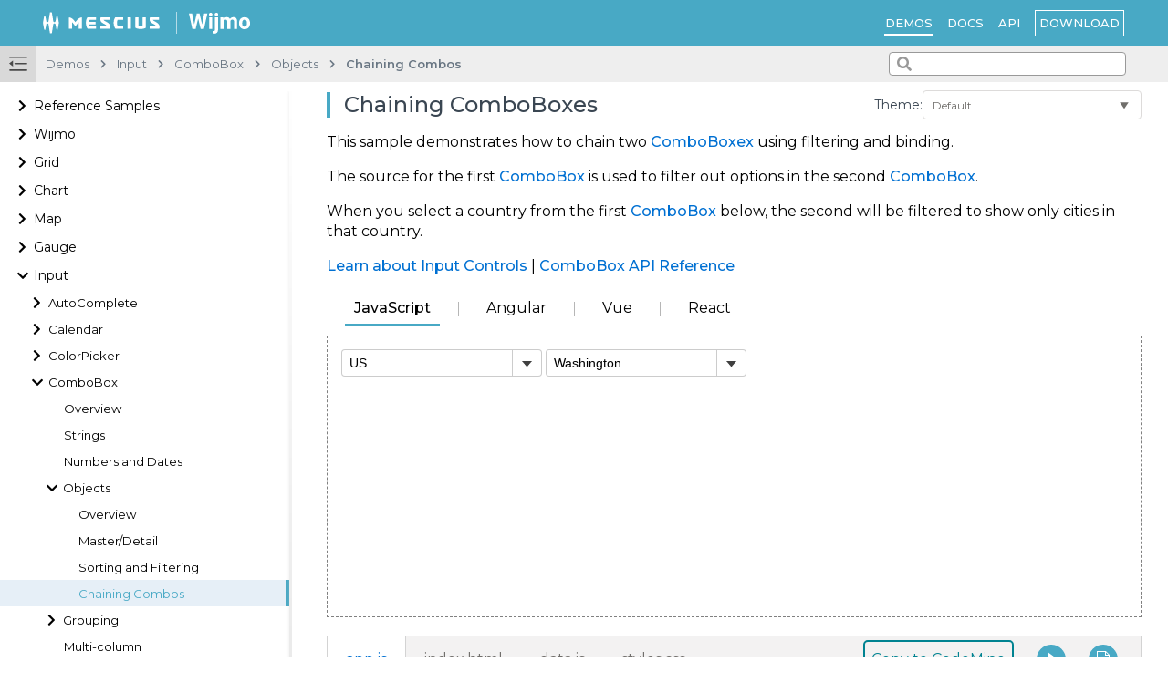

--- FILE ---
content_type: text/html; charset=utf-8
request_url: https://developer.mescius.com/wijmo/demos/Input/ComboBox/Objects/ChainingCombos
body_size: 37578
content:
<!DOCTYPE html>
<html lang="en">
<head>
    <meta charset="UTF-8">
    <meta name="viewport" content="initial-scale=1.0, user-scalable=no"  />
    <meta http-equiv="X-UA-Compatible" content="ie=edge">
    <meta name="description" content="">
    <meta name="keywords" content="">

    <title>Chaining ComboBoxes | Input |  Wijmo Demos</title>
    
    <script src="https://cdn.mescius.com/wijmo/sample-download-popup.js" async></script>
    <!-- Google Tag Manager -->
    <script>
        (function(w,d,s,l,i){w[l]=w[l]||[];w[l].push({'gtm.start':
        new Date().getTime(),event:'gtm.js'});var f=d.getElementsByTagName(s)[0],
        j=d.createElement(s),dl=l!='dataLayer'?'&l='+l:'';j.async=true;j.src=
        'https://www.googletagmanager.com/gtm.js?id='+i+dl;f.parentNode.insertBefore(j,f);
        })(window,document,'script','dataLayer','GTM-WT462SJ');
    </script>
    <!-- End Google Tag Manager -->
    

    <link rel="stylesheet" href="https://cdn.jsdelivr.net/npm/docsearch.js@2/dist/cdn/docsearch.min.css" media="print" onload="this.media='all'; this.onload=null;"/>
    <script src="https://cdn.jsdelivr.net/npm/docsearch.js@2/dist/cdn/docsearch.min.js"></script>
    <script src="/wijmo/demos/static/js/vs/loader.js?jsobv=1767604685117" async onload="require.config({ paths: { 'vs': '/wijmo/demos/static/js/vs' }, urlArgs: 'jsobv=' + 1767604685117  });window.monacoLoder = require;"></script>

        <link rel="canonical" href="/wijmo/demos/Input/ComboBox/Objects/ChainingCombos/purejs" />
    <style>
        h1 {
            font-size: 24px;
            font-weight: 500;
        }
        
        h2 {
            font-size: 22px;
            font-weight: 500;
        }
        
        h3 {
            font-size: 20px;
            font-weight: 500;
        }
        
        h4 {
            font-size: 18px;
            font-weight: 500;
        }
        
        P {
            font-size: 16px;
            font-weight: 300;
            line-height: 22px;
        }
        
        </style>
        
        <style>
        
        h3 {
            font-weight: 600;
        }
        
        P {
            color: black;
        }
        .gc-tree-item {
            color: black;

        }
        
        </style>
    <link rel="shortcut icon" href="/wijmo/demos/resource/MESCIUS_favico_2.png" type="image/x-icon">
    <script>window.BEFORE_DOWNLOAD_SAMPLE_FILE = 
        function (fileName, fileContent, zip){
            var isCopyToCodemine = !zip;
            if (fileName.indexOf("package.json") >= 0){
                fileContent = fileContent.replace(/master\.min/g, "latest")
            }


            if (isCopyToCodemine){
                if (fileName.indexOf("index.html") >= 0){
                    fileContent = fileContent.replace(/(System\.import\(.*app.*\))/,
                    getInjectLicense() + ".then(function() {return $1})");
                }
            }
            return fileContent;

            function getInjectLicense(){
                var injectLicensePureJS = "System.import('[ORIGIN]/wijmo/demos/en/lib/purejs/license.js')".replace("[ORIGIN]", "https://developer.mescius.com")
                var injectLicenseAngular = "System.import('[ORIGIN]/wijmo/demos/en/lib/angular/license.ts')".replace("[ORIGIN]", "https://developer.mescius.com")
                var injectLicenseVue = "System.import('[ORIGIN]/wijmo/demos/en/lib/vue/license.js')".replace("[ORIGIN]", "https://developer.mescius.com")
                var injectLicenseReact = "System.import('[ORIGIN]/wijmo/demos/en/lib/react/license.js')".replace("[ORIGIN]", "https://developer.mescius.com")

                if (window.location.href.indexOf("/angular") > -1){
                    return injectLicenseAngular;
                } else if (window.location.href.indexOf("/vue") > -1){
                    return injectLicenseVue;
                } else if (window.location.href.indexOf("/react") > -1){
                    return injectLicenseReact;
                } else {
                    return injectLicensePureJS;
                }
            }
        }
    </script>
    <script src="https://cdn.jsdelivr.net/npm/bootstrap@5.3.3/dist/js/bootstrap.min.js" integrity="sha384-0pUGZvbkm6XF6gxjEnlmuGrJXVbNuzT9qBBavbLwCsOGabYfZo0T0to5eqruptLy" crossorigin="anonymous"></script>
    <link rel="stylesheet" href="https://cdn.jsdelivr.net/npm/bootstrap@5.3.3/dist/css/bootstrap.min.css" integrity="sha384-QWTKZyjpPEjISv5WaRU9OFeRpok6YctnYmDr5pNlyT2bRjXh0JMhjY6hW+ALEwIH" crossorigin="anonymous">

<link href="/wijmo/demos/static/css/style.css?jsobv=1177ec13aac671c4b974" rel="stylesheet"></head>
<body style="font-family: Montserrat, &#x27;Helvetica Neue&#x27;, Helvetica, Arial, sans-serif" data-theme="MesciusTemplate" class="responsive" current-demo-path="Input/ComboBox/Objects/ChainingCombos">
    <div id="timestamp" style="display: none;">1767604685117</div>
    <link rel="stylesheet" href="/wijmo/demos/resource/custom.css?jsobv=1767604685117">
    <!-- Google Tag Manager (noscript) -->
    <noscript><iframe src="https://www.googletagmanager.com/ns.html?id=GTM-WT462SJ"
    height="0" width="0" style="display:none;visibility:hidden"></iframe></noscript>
    <!-- End Google Tag Manager (noscript) -->
    <div id="demo_source_name" style="display: none">Demo</div>
    
    <div class='react-root-element'>
        <div class="gc-flex gc-flex-column app"><div class="app-fixed-header-container"><div id="app-header"><div class="app-header gc-flex-none gc-flex gc-flex-middle" style="justify-content:space-between"><div class="container-fluid"><div class="row"><div class="col-lg-3"><div class="app-logo"><a class="app-branding-logo" href="https://developer.mescius.com/"><img class="app-branding-logo-mobile" src="https://cdn.mescius.io/sites/shared/logo/mescius-logomark-w.svg"/><img src="https://cdn.mescius.io/sites/shared/logo/mescius-logo-w.svg"/></a><div class="app-logo-divide"></div><a class="app-product-logo" href="/wijmo"><img src="/wijmo/demos/resource/logo.svg"/></a></div></div><div class="col-lg-9 gc-flex justify-content-end app-menu"><div class="gc-flex header-group"><div class="gc-flex gc-flex-middle app-menu-text_item app_menu-item" data-isselected="true"><a href="/wijmo/demos/">Demos</a></div><div class="gc-flex gc-flex-middle app-menu-text_item app_menu-item" data-isselected="false"><a href="/wijmo/docs/">Docs</a></div><div class="gc-flex gc-flex-middle app-menu-text_item app_menu-item" data-isselected="false"><a href="/wijmo/api/">API</a></div></div><div class="gc-flex header-group"><div class="gc-flex gc-flex-middle app-menu-btn_item app-download-btn"><a href="https://developer.mescius.com/wijmo/download">Download</a></div></div></div></div></div><div class="app-hamburger"><i class="menu-icon fas"></i></div><div id="lvl0" style="display:none">Demos</div></div></div><div class="app-nav gc-flex-none gc-flex gc-flex-middle" style="justify-content:space-between"><div class="gc-flex" style="height:100%"><div class="menu-icon-container" title="Collapse"><svg fill="currentColor" height="100%" width="100%" class="" viewBox="0 0 20 20" xmlns="http://www.w3.org/2000/svg"><path d="M.79 3.586h18.385c.413 0 .79-.414.79-.793 0-.414-.412-.793-.79-.793H.79C.378 2 0 2.414 0 2.793c0 .38.412.793.79.793zm18.317 5.413H6.597c-.411 0-.79.413-.79.793 0 .413.413.793.79.793h12.51c.412 0 .79-.414.79-.793 0-.38-.31-.793-.79-.793zm.103 7.067H.928c-.413 0-.79.414-.79.793 0 .414.412.793.79.793H19.21c.412 0 .79-.414.79-.793 0-.413-.412-.793-.79-.793zM4.364 6.275L0 9.619l4.296 3.413.068-6.757z"></path></svg></div><div class="gc-flex gc-flex-middle app-breadcrumb"><div class="nav-path" data-index="0">Demos</div><div class="nav-split"><i class="fa fa-chevron-right"></i></div><div class="nav-path" data-index="1">Input</div><div class="nav-split"><i class="fa fa-chevron-right"></i></div><div class="nav-path" data-index="2">ComboBox</div><div class="nav-split"><i class="fa fa-chevron-right"></i></div><div class="nav-path" data-index="3">Objects</div><div class="nav-split"><i class="fa fa-chevron-right"></i></div><div class="nav-path" data-index="4">Chaining Combos</div></div></div><div class="search_input_container"><i class="search-icon fas fa-search"></i><input type="text" class="search_input" id="doc_search_input"/></div><div class="mobile_tree-menu gc-flex-middle"><i class="mobile_tree-menu-icon fas" data-isshow="false"></i></div></div></div><div class="app-main-container"><div class="gc-flex"><div class="app-sider-container" data-ishide="false" data-ishide-mobile="true"><div class="app-sider gc-flex-none app-mobile-side-hide" data-ishide="false" data-ishide-mobile="true"><div class="tree_selector"><ul style="flex-grow:1"><li><div class="gc-tree-item" data-path="reference-samples/" data-name="Reference Samples" level="0" style="padding-left:20px"><div class="tree-item_icon" data-haschildren="true"><i class="fa fa-chevron-right tree-item_icon_img" data-expand="false"></i></div><a href="/wijmo/demos/reference-samples/">Reference Samples</a></div><ul class="tree_children" data-expand="false"><li><div class="gc-tree-item" data-path="reference-samples/fw-purejs" data-name="JavaScript" level="1" style="padding-left:54px"><div class="tree-item_icon" data-haschildren="false"><i class="fa fa-chevron-right tree-item_icon_img" data-expand="false"></i></div><a href="/wijmo/demos/reference-samples/fw-purejs">JavaScript</a></div></li><li><div class="gc-tree-item" data-path="reference-samples/fw-angular" data-name="Angular" level="1" style="padding-left:54px"><div class="tree-item_icon" data-haschildren="false"><i class="fa fa-chevron-right tree-item_icon_img" data-expand="false"></i></div><a href="/wijmo/demos/reference-samples/fw-angular">Angular</a></div></li><li><div class="gc-tree-item" data-path="reference-samples/fw-react" data-name="React" level="1" style="padding-left:54px"><div class="tree-item_icon" data-haschildren="false"><i class="fa fa-chevron-right tree-item_icon_img" data-expand="false"></i></div><a href="/wijmo/demos/reference-samples/fw-react">React</a></div></li><li><div class="gc-tree-item" data-path="reference-samples/fw-react-redux" data-name="React Redux" level="1" style="padding-left:54px"><div class="tree-item_icon" data-haschildren="false"><i class="fa fa-chevron-right tree-item_icon_img" data-expand="false"></i></div><a href="/wijmo/demos/reference-samples/fw-react-redux">React Redux</a></div></li><li><div class="gc-tree-item" data-path="reference-samples/fw-vue3" data-name="Vue 3" level="1" style="padding-left:54px"><div class="tree-item_icon" data-haschildren="false"><i class="fa fa-chevron-right tree-item_icon_img" data-expand="false"></i></div><a href="/wijmo/demos/reference-samples/fw-vue3">Vue 3</a></div></li><li><div class="gc-tree-item" data-path="reference-samples/fw-vue" data-name="Vue" level="1" style="padding-left:54px"><div class="tree-item_icon" data-haschildren="false"><i class="fa fa-chevron-right tree-item_icon_img" data-expand="false"></i></div><a href="/wijmo/demos/reference-samples/fw-vue">Vue</a></div></li></ul></li><li><div class="gc-tree-item" data-name="Wijmo" level="0" style="padding-left:20px"><div class="tree-item_icon" data-haschildren="true"><i class="fa fa-chevron-right tree-item_icon_img" data-expand="false"></i></div><a>Wijmo</a></div><ul class="tree_children" data-expand="false"><li><div class="gc-tree-item" data-name="Globalization" level="1" style="padding-left:36px"><div class="tree-item_icon" data-haschildren="true"><i class="fa fa-chevron-right tree-item_icon_img" data-expand="false"></i></div><a>Globalization</a></div><ul class="tree_children" data-expand="false"><li><div class="gc-tree-item" data-path="Core/Globalization/Formatting" data-name="Formatting" level="2" style="padding-left:70px"><div class="tree-item_icon" data-haschildren="false"><i class="fa fa-chevron-right tree-item_icon_img" data-expand="false"></i></div><a href="/wijmo/demos/Core/Globalization/Formatting">Formatting</a></div></li><li><div class="gc-tree-item" data-path="Core/Globalization/Parsing" data-name="Parsing" level="2" style="padding-left:70px"><div class="tree-item_icon" data-haschildren="false"><i class="fa fa-chevron-right tree-item_icon_img" data-expand="false"></i></div><a href="/wijmo/demos/Core/Globalization/Parsing">Parsing</a></div></li><li><div class="gc-tree-item" data-path="Core/Globalization/Customization" data-name="Customization" level="2" style="padding-left:70px"><div class="tree-item_icon" data-haschildren="false"><i class="fa fa-chevron-right tree-item_icon_img" data-expand="false"></i></div><a href="/wijmo/demos/Core/Globalization/Customization">Customization</a></div></li><li><div class="gc-tree-item" data-path="Core/Globalization/TemplateLiterals" data-name="Template Literals" level="2" style="padding-left:70px"><div class="tree-item_icon" data-haschildren="false"><i class="fa fa-chevron-right tree-item_icon_img" data-expand="false"></i></div><a href="/wijmo/demos/Core/Globalization/TemplateLiterals">Template Literals</a></div></li><li><div class="gc-tree-item" data-path="Core/Globalization/TemplateStrings" data-name="Template Strings" level="2" style="padding-left:70px"><div class="tree-item_icon" data-haschildren="false"><i class="fa fa-chevron-right tree-item_icon_img" data-expand="false"></i></div><a href="/wijmo/demos/Core/Globalization/TemplateStrings">Template Strings</a></div></li><li><div class="gc-tree-item" data-path="Core/Globalization/Pluralization" data-name="Pluralization" level="2" style="padding-left:70px"><div class="tree-item_icon" data-haschildren="false"><i class="fa fa-chevron-right tree-item_icon_img" data-expand="false"></i></div><a href="/wijmo/demos/Core/Globalization/Pluralization">Pluralization</a></div></li></ul></li><li><div class="gc-tree-item" data-name="CollectionView" level="1" style="padding-left:36px"><div class="tree-item_icon" data-haschildren="true"><i class="fa fa-chevron-right tree-item_icon_img" data-expand="false"></i></div><a>CollectionView</a></div><ul class="tree_children" data-expand="false"><li><div class="gc-tree-item" data-path="Core/CollectionView/Overview" data-name="Overview" level="2" style="padding-left:70px"><div class="tree-item_icon" data-haschildren="false"><i class="fa fa-chevron-right tree-item_icon_img" data-expand="false"></i></div><a href="/wijmo/demos/Core/CollectionView/Overview">Overview</a></div></li><li><div class="gc-tree-item" data-name="Loading Data" level="2" style="padding-left:52px"><div class="tree-item_icon" data-haschildren="true"><i class="fa fa-chevron-right tree-item_icon_img" data-expand="false"></i></div><a>Loading Data</a></div><ul class="tree_children" data-expand="false"><li><div class="gc-tree-item" data-path="Core/CollectionView/LoadingData/LoadingDataFromClient" data-name="Loading Data from Client" level="3" style="padding-left:86px"><div class="tree-item_icon" data-haschildren="false"><i class="fa fa-chevron-right tree-item_icon_img" data-expand="false"></i></div><a href="/wijmo/demos/Core/CollectionView/LoadingData/LoadingDataFromClient">Loading Data from Client</a></div></li><li><div class="gc-tree-item" data-path="Core/CollectionView/LoadingData/LoadingDataFromServer" data-name="Loading Data from Server" level="3" style="padding-left:86px"><div class="tree-item_icon" data-haschildren="false"><i class="fa fa-chevron-right tree-item_icon_img" data-expand="false"></i></div><a href="/wijmo/demos/Core/CollectionView/LoadingData/LoadingDataFromServer">Loading Data from Server</a></div></li><li><div class="gc-tree-item" data-path="Core/CollectionView/LoadingData/LoadingJSONDates" data-name="Loading JSON Dates" level="3" style="padding-left:86px"><div class="tree-item_icon" data-haschildren="false"><i class="fa fa-chevron-right tree-item_icon_img" data-expand="false"></i></div><a href="/wijmo/demos/Core/CollectionView/LoadingData/LoadingJSONDates">Loading JSON Dates</a></div></li><li><div class="gc-tree-item" data-path="Core/CollectionView/LoadingData/Spinners" data-name="Spinners" level="3" style="padding-left:86px"><div class="tree-item_icon" data-haschildren="false"><i class="fa fa-chevron-right tree-item_icon_img" data-expand="false"></i></div><a href="/wijmo/demos/Core/CollectionView/LoadingData/Spinners">Spinners</a></div></li></ul></li><li><div class="gc-tree-item" data-name="Creating Views" level="2" style="padding-left:52px"><div class="tree-item_icon" data-haschildren="true"><i class="fa fa-chevron-right tree-item_icon_img" data-expand="false"></i></div><a>Creating Views</a></div><ul class="tree_children" data-expand="false"><li><div class="gc-tree-item" data-path="Core/CollectionView/CreatingViews/Currency" data-name="Currency" level="3" style="padding-left:86px"><div class="tree-item_icon" data-haschildren="false"><i class="fa fa-chevron-right tree-item_icon_img" data-expand="false"></i></div><a href="/wijmo/demos/Core/CollectionView/CreatingViews/Currency">Currency</a></div></li><li><div class="gc-tree-item" data-name="Sorting" level="3" style="padding-left:68px"><div class="tree-item_icon" data-haschildren="true"><i class="fa fa-chevron-right tree-item_icon_img" data-expand="false"></i></div><a>Sorting</a></div><ul class="tree_children" data-expand="false"><li><div class="gc-tree-item" data-path="Core/CollectionView/CreatingViews/Sorting/Overview" data-name="Overview" level="4" style="padding-left:102px"><div class="tree-item_icon" data-haschildren="false"><i class="fa fa-chevron-right tree-item_icon_img" data-expand="false"></i></div><a href="/wijmo/demos/Core/CollectionView/CreatingViews/Sorting/Overview">Overview</a></div></li><li><div class="gc-tree-item" data-path="Core/CollectionView/CreatingViews/Sorting/InternationalSort" data-name="International Sort" level="4" style="padding-left:102px"><div class="tree-item_icon" data-haschildren="false"><i class="fa fa-chevron-right tree-item_icon_img" data-expand="false"></i></div><a href="/wijmo/demos/Core/CollectionView/CreatingViews/Sorting/InternationalSort">International Sort</a></div></li><li><div class="gc-tree-item" data-path="Core/CollectionView/CreatingViews/Sorting/StableSort" data-name="Stable Sort" level="4" style="padding-left:102px"><div class="tree-item_icon" data-haschildren="false"><i class="fa fa-chevron-right tree-item_icon_img" data-expand="false"></i></div><a href="/wijmo/demos/Core/CollectionView/CreatingViews/Sorting/StableSort">Stable Sort</a></div></li></ul></li><li><div class="gc-tree-item" data-name="Filtering" level="3" style="padding-left:68px"><div class="tree-item_icon" data-haschildren="true"><i class="fa fa-chevron-right tree-item_icon_img" data-expand="false"></i></div><a>Filtering</a></div><ul class="tree_children" data-expand="false"><li><div class="gc-tree-item" data-path="Core/CollectionView/CreatingViews/Filtering/Overview" data-name="Overview" level="4" style="padding-left:102px"><div class="tree-item_icon" data-haschildren="false"><i class="fa fa-chevron-right tree-item_icon_img" data-expand="false"></i></div><a href="/wijmo/demos/Core/CollectionView/CreatingViews/Filtering/Overview">Overview</a></div></li><li><div class="gc-tree-item" data-path="Core/CollectionView/CreatingViews/Filtering/MultipleFilters" data-name="Multi Filter" level="4" style="padding-left:102px"><div class="tree-item_icon" data-haschildren="false"><i class="fa fa-chevron-right tree-item_icon_img" data-expand="false"></i></div><a href="/wijmo/demos/Core/CollectionView/CreatingViews/Filtering/MultipleFilters">Multi Filter</a></div></li><li><div class="gc-tree-item" data-path="Core/CollectionView/CreatingViews/Filtering/Chaining" data-name="Chaining" level="4" style="padding-left:102px"><div class="tree-item_icon" data-haschildren="false"><i class="fa fa-chevron-right tree-item_icon_img" data-expand="false"></i></div><a href="/wijmo/demos/Core/CollectionView/CreatingViews/Filtering/Chaining">Chaining</a></div></li></ul></li><li><div class="gc-tree-item" data-name="Grouping" level="3" style="padding-left:68px"><div class="tree-item_icon" data-haschildren="true"><i class="fa fa-chevron-right tree-item_icon_img" data-expand="false"></i></div><a>Grouping</a></div><ul class="tree_children" data-expand="false"><li><div class="gc-tree-item" data-path="Core/CollectionView/CreatingViews/Grouping/Overview" data-name="Overview" level="4" style="padding-left:102px"><div class="tree-item_icon" data-haschildren="false"><i class="fa fa-chevron-right tree-item_icon_img" data-expand="false"></i></div><a href="/wijmo/demos/Core/CollectionView/CreatingViews/Grouping/Overview">Overview</a></div></li><li><div class="gc-tree-item" data-path="Core/CollectionView/CreatingViews/Grouping/CustomGroups" data-name="Custom Groups" level="4" style="padding-left:102px"><div class="tree-item_icon" data-haschildren="false"><i class="fa fa-chevron-right tree-item_icon_img" data-expand="false"></i></div><a href="/wijmo/demos/Core/CollectionView/CreatingViews/Grouping/CustomGroups">Custom Groups</a></div></li></ul></li><li><div class="gc-tree-item" data-path="Core/CollectionView/CreatingViews/Paging" data-name="Paging" level="3" style="padding-left:86px"><div class="tree-item_icon" data-haschildren="false"><i class="fa fa-chevron-right tree-item_icon_img" data-expand="false"></i></div><a href="/wijmo/demos/Core/CollectionView/CreatingViews/Paging">Paging</a></div></li></ul></li><li><div class="gc-tree-item" data-name="Editing Views" level="2" style="padding-left:52px"><div class="tree-item_icon" data-haschildren="true"><i class="fa fa-chevron-right tree-item_icon_img" data-expand="false"></i></div><a>Editing Views</a></div><ul class="tree_children" data-expand="false"><li><div class="gc-tree-item" data-path="Core/CollectionView/EditingViews/Editing" data-name="Editing" level="3" style="padding-left:86px"><div class="tree-item_icon" data-haschildren="false"><i class="fa fa-chevron-right tree-item_icon_img" data-expand="false"></i></div><a href="/wijmo/demos/Core/CollectionView/EditingViews/Editing">Editing</a></div></li><li><div class="gc-tree-item" data-path="Core/CollectionView/EditingViews/AddingRemovingItems" data-name="Adding/Removing Items" level="3" style="padding-left:86px"><div class="tree-item_icon" data-haschildren="false"><i class="fa fa-chevron-right tree-item_icon_img" data-expand="false"></i></div><a href="/wijmo/demos/Core/CollectionView/EditingViews/AddingRemovingItems">Adding/Removing Items</a></div></li><li><div class="gc-tree-item" data-path="Core/CollectionView/EditingViews/TrackingChanges" data-name="Tracking Changes" level="3" style="padding-left:86px"><div class="tree-item_icon" data-haschildren="false"><i class="fa fa-chevron-right tree-item_icon_img" data-expand="false"></i></div><a href="/wijmo/demos/Core/CollectionView/EditingViews/TrackingChanges">Tracking Changes</a></div></li><li><div class="gc-tree-item" data-path="Core/CollectionView/EditingViews/Validation" data-name="Validation" level="3" style="padding-left:86px"><div class="tree-item_icon" data-haschildren="false"><i class="fa fa-chevron-right tree-item_icon_img" data-expand="false"></i></div><a href="/wijmo/demos/Core/CollectionView/EditingViews/Validation">Validation</a></div></li></ul></li><li><div class="gc-tree-item" data-name="Navigating Views" level="2" style="padding-left:52px"><div class="tree-item_icon" data-haschildren="true"><i class="fa fa-chevron-right tree-item_icon_img" data-expand="false"></i></div><a>Navigating Views</a></div><ul class="tree_children" data-expand="false"><li><div class="gc-tree-item" data-path="Core/CollectionView/NavigatingViews/CollectionViewNavigator" data-name="CollectionViewNavigator" level="3" style="padding-left:86px"><div class="tree-item_icon" data-haschildren="false"><i class="fa fa-chevron-right tree-item_icon_img" data-expand="false"></i></div><a href="/wijmo/demos/Core/CollectionView/NavigatingViews/CollectionViewNavigator">CollectionViewNavigator</a></div></li></ul></li><li><div class="gc-tree-item" data-path="Core/CollectionView/CalculatedFields" data-name="Calculated Fields" level="2" style="padding-left:70px"><div class="tree-item_icon" data-haschildren="false"><i class="fa fa-chevron-right tree-item_icon_img" data-expand="false"></i></div><a href="/wijmo/demos/Core/CollectionView/CalculatedFields">Calculated Fields</a></div></li><li><div class="gc-tree-item" data-name="REST CollectionView" level="2" style="padding-left:52px"><div class="tree-item_icon" data-haschildren="true"><i class="fa fa-chevron-right tree-item_icon_img" data-expand="false"></i></div><a>REST CollectionView</a></div><ul class="tree_children" data-expand="false"><li><div class="gc-tree-item" data-path="Core/CollectionView/RestCollectionView/OData" data-name="OData" level="3" style="padding-left:86px"><div class="tree-item_icon" data-haschildren="false"><i class="fa fa-chevron-right tree-item_icon_img" data-expand="false"></i></div><a href="/wijmo/demos/Core/CollectionView/RestCollectionView/OData">OData</a></div></li><li><div class="gc-tree-item" data-path="Core/CollectionView/RestCollectionView/Firestore" data-name="Firestore" level="3" style="padding-left:86px"><div class="tree-item_icon" data-haschildren="false"><i class="fa fa-chevron-right tree-item_icon_img" data-expand="false"></i></div><a href="/wijmo/demos/Core/CollectionView/RestCollectionView/Firestore">Firestore</a></div></li><li><div class="gc-tree-item" data-path="Core/CollectionView/RestCollectionView/JSONPlaceholder" data-name="JSONPlaceholder" level="3" style="padding-left:86px"><div class="tree-item_icon" data-haschildren="false"><i class="fa fa-chevron-right tree-item_icon_img" data-expand="false"></i></div><a href="/wijmo/demos/Core/CollectionView/RestCollectionView/JSONPlaceholder">JSONPlaceholder</a></div></li><li><div class="gc-tree-item" data-path="Core/CollectionView/RestCollectionView/ReqRes" data-name="ReqRes" level="3" style="padding-left:86px"><div class="tree-item_icon" data-haschildren="false"><i class="fa fa-chevron-right tree-item_icon_img" data-expand="false"></i></div><a href="/wijmo/demos/Core/CollectionView/RestCollectionView/ReqRes">ReqRes</a></div></li><li><div class="gc-tree-item" data-name="RestAPI" level="3" style="padding-left:68px"><div class="tree-item_icon" data-haschildren="true"><i class="fa fa-chevron-right tree-item_icon_img" data-expand="false"></i></div><a>RestAPI</a></div><ul class="tree_children" data-expand="false"><li><div class="gc-tree-item" data-path="Core/CollectionView/RestCollectionView/RestApi/Overview" data-name="Overview" level="4" style="padding-left:102px"><div class="tree-item_icon" data-haschildren="false"><i class="fa fa-chevron-right tree-item_icon_img" data-expand="false"></i></div><a href="/wijmo/demos/Core/CollectionView/RestCollectionView/RestApi/Overview">Overview</a></div></li><li><div class="gc-tree-item" data-path="Core/CollectionView/RestCollectionView/RestApi/ServerSideGrouping" data-name="Server Side Grouping" level="4" style="padding-left:102px"><div class="tree-item_icon" data-haschildren="false"><i class="fa fa-chevron-right tree-item_icon_img" data-expand="false"></i></div><a href="/wijmo/demos/Core/CollectionView/RestCollectionView/RestApi/ServerSideGrouping">Server Side Grouping</a></div></li></ul></li></ul></li></ul></li><li><div class="gc-tree-item" data-path="Core/PrintDocument" data-name="PrintDocument" level="1" style="padding-left:54px"><div class="tree-item_icon" data-haschildren="false"><i class="fa fa-chevron-right tree-item_icon_img" data-expand="false"></i></div><a href="/wijmo/demos/Core/PrintDocument">PrintDocument</a></div></li><li><div class="gc-tree-item" data-path="Core/Clipboard" data-name="Clipboard" level="1" style="padding-left:54px"><div class="tree-item_icon" data-haschildren="false"><i class="fa fa-chevron-right tree-item_icon_img" data-expand="false"></i></div><a href="/wijmo/demos/Core/Clipboard">Clipboard</a></div></li><li><div class="gc-tree-item" data-path="Core/Tooltips" data-name="Tooltips" level="1" style="padding-left:54px"><div class="tree-item_icon" data-haschildren="false"><i class="fa fa-chevron-right tree-item_icon_img" data-expand="false"></i></div><a href="/wijmo/demos/Core/Tooltips">Tooltips</a></div></li><li><div class="gc-tree-item" data-path="Core/Color" data-name="Color" level="1" style="padding-left:54px"><div class="tree-item_icon" data-haschildren="false"><i class="fa fa-chevron-right tree-item_icon_img" data-expand="false"></i></div><a href="/wijmo/demos/Core/Color">Color</a></div></li><li><div class="gc-tree-item" data-path="Core/Glyphs" data-name="Glyphs" level="1" style="padding-left:54px"><div class="tree-item_icon" data-haschildren="false"><i class="fa fa-chevron-right tree-item_icon_img" data-expand="false"></i></div><a href="/wijmo/demos/Core/Glyphs">Glyphs</a></div></li><li><div class="gc-tree-item" data-path="Core/HttpRequest" data-name="HttpRequest" level="1" style="padding-left:54px"><div class="tree-item_icon" data-haschildren="false"><i class="fa fa-chevron-right tree-item_icon_img" data-expand="false"></i></div><a href="/wijmo/demos/Core/HttpRequest">HttpRequest</a></div></li><li><div class="gc-tree-item" data-path="Core/Animate" data-name="Animate" level="1" style="padding-left:54px"><div class="tree-item_icon" data-haschildren="false"><i class="fa fa-chevron-right tree-item_icon_img" data-expand="false"></i></div><a href="/wijmo/demos/Core/Animate">Animate</a></div></li><li><div class="gc-tree-item" data-path="Core/ShowPopup" data-name="ShowPopup" level="1" style="padding-left:54px"><div class="tree-item_icon" data-haschildren="false"><i class="fa fa-chevron-right tree-item_icon_img" data-expand="false"></i></div><a href="/wijmo/demos/Core/ShowPopup">ShowPopup</a></div></li></ul></li><li><div class="gc-tree-item" data-name="Grid" level="0" style="padding-left:20px"><div class="tree-item_icon" data-haschildren="true"><i class="fa fa-chevron-right tree-item_icon_img" data-expand="false"></i></div><a>Grid</a></div><ul class="tree_children" data-expand="false"><li><div class="gc-tree-item" data-path="Grid/Overview" data-name="Overview" level="1" style="padding-left:54px"><div class="tree-item_icon" data-haschildren="false"><i class="fa fa-chevron-right tree-item_icon_img" data-expand="false"></i></div><a href="/wijmo/demos/Grid/Overview">Overview</a></div></li><li><div class="gc-tree-item" data-name="Data-binding" level="1" style="padding-left:36px"><div class="tree-item_icon" data-haschildren="true"><i class="fa fa-chevron-right tree-item_icon_img" data-expand="false"></i></div><a>Data-binding</a></div><ul class="tree_children" data-expand="false"><li><div class="gc-tree-item" data-path="Grid/Data-binding/Basics" data-name="Basics (CollectionView)" level="2" style="padding-left:70px"><div class="tree-item_icon" data-haschildren="false"><i class="fa fa-chevron-right tree-item_icon_img" data-expand="false"></i></div><a href="/wijmo/demos/Grid/Data-binding/Basics">Basics (CollectionView)</a></div></li><li><div class="gc-tree-item" data-name="OData API" level="2" style="padding-left:52px"><div class="tree-item_icon" data-haschildren="true"><i class="fa fa-chevron-right tree-item_icon_img" data-expand="false"></i></div><a>OData API</a></div><ul class="tree_children" data-expand="false"><li><div class="gc-tree-item" data-path="Grid/Data-binding/ODataAPI" data-name="OData" level="3" style="padding-left:86px"><div class="tree-item_icon" data-haschildren="false"><i class="fa fa-chevron-right tree-item_icon_img" data-expand="false"></i></div><a href="/wijmo/demos/Grid/Data-binding/ODataAPI">OData</a></div></li><li><div class="gc-tree-item" data-path="Grid/Data-binding/VirtualOData" data-name="Virtual OData" level="3" style="padding-left:86px"><div class="tree-item_icon" data-haschildren="false"><i class="fa fa-chevron-right tree-item_icon_img" data-expand="false"></i></div><a href="/wijmo/demos/Grid/Data-binding/VirtualOData">Virtual OData</a></div></li><li><div class="gc-tree-item" data-name="Server-based Group" level="3" style="padding-left:68px"><div class="tree-item_icon" data-haschildren="true"><i class="fa fa-chevron-right tree-item_icon_img" data-expand="false"></i></div><a>Server-based Group</a></div><ul class="tree_children" data-expand="false"><li><div class="gc-tree-item" data-path="Grid/Data-binding/ODataServerGroup" data-name="OData" level="4" style="padding-left:102px"><div class="tree-item_icon" data-haschildren="false"><i class="fa fa-chevron-right tree-item_icon_img" data-expand="false"></i></div><a href="/wijmo/demos/Grid/Data-binding/ODataServerGroup">OData</a></div></li><li><div class="gc-tree-item" data-path="Grid/Data-binding/VirtualODataServerGroup" data-name="Virtual OData" level="4" style="padding-left:102px"><div class="tree-item_icon" data-haschildren="false"><i class="fa fa-chevron-right tree-item_icon_img" data-expand="false"></i></div><a href="/wijmo/demos/Grid/Data-binding/VirtualODataServerGroup">Virtual OData</a></div></li></ul></li></ul></li><li><div class="gc-tree-item" data-path="Grid/Data-binding/InfiniteScrolling" data-name="Infinite Scrolling" level="2" style="padding-left:70px"><div class="tree-item_icon" data-haschildren="false"><i class="fa fa-chevron-right tree-item_icon_img" data-expand="false"></i></div><a href="/wijmo/demos/Grid/Data-binding/InfiniteScrolling">Infinite Scrolling</a></div></li><li><div class="gc-tree-item" data-path="Grid/Data-binding/UnboundGrid" data-name="Unbound Grid" level="2" style="padding-left:70px"><div class="tree-item_icon" data-haschildren="false"><i class="fa fa-chevron-right tree-item_icon_img" data-expand="false"></i></div><a href="/wijmo/demos/Grid/Data-binding/UnboundGrid">Unbound Grid</a></div></li><li><div class="gc-tree-item" data-name="Cloud Data Sources" level="2" style="padding-left:52px"><div class="tree-item_icon" data-haschildren="true"><i class="fa fa-chevron-right tree-item_icon_img" data-expand="false"></i></div><a>Cloud Data Sources</a></div><ul class="tree_children" data-expand="false"><li><div class="gc-tree-item" data-name="Firestore" level="3" style="padding-left:68px"><div class="tree-item_icon" data-haschildren="true"><i class="fa fa-chevron-right tree-item_icon_img" data-expand="false"></i></div><a>Firestore</a></div><ul class="tree_children" data-expand="false"><li><div class="gc-tree-item" data-path="Cloud/Firestore/Overview" data-name="Overview" level="4" style="padding-left:102px"><div class="tree-item_icon" data-haschildren="false"><i class="fa fa-chevron-right tree-item_icon_img" data-expand="false"></i></div><a href="/wijmo/demos/Cloud/Firestore/Overview">Overview</a></div></li><li><div class="gc-tree-item" data-path="Cloud/Firestore/LimitData" data-name="Limit Data" level="4" style="padding-left:102px"><div class="tree-item_icon" data-haschildren="false"><i class="fa fa-chevron-right tree-item_icon_img" data-expand="false"></i></div><a href="/wijmo/demos/Cloud/Firestore/LimitData">Limit Data</a></div></li></ul></li><li><div class="gc-tree-item" data-path="Cloud/GoogleSheet/Overview" data-name="Google Sheets" level="3" style="padding-left:86px"><div class="tree-item_icon" data-haschildren="false"><i class="fa fa-chevron-right tree-item_icon_img" data-expand="false"></i></div><a href="/wijmo/demos/Cloud/GoogleSheet/Overview">Google Sheets</a></div></li><li><div class="gc-tree-item" data-path="Cloud/Snapshot/Overview" data-name="Snapshot" level="3" style="padding-left:86px"><div class="tree-item_icon" data-haschildren="false"><i class="fa fa-chevron-right tree-item_icon_img" data-expand="false"></i></div><a href="/wijmo/demos/Cloud/Snapshot/Overview">Snapshot</a></div></li></ul></li><li><div class="gc-tree-item" data-name="Immutable Data" level="2" style="padding-left:52px"><div class="tree-item_icon" data-haschildren="true"><i class="fa fa-chevron-right tree-item_icon_img" data-expand="false"></i></div><a>Immutable Data</a></div><ul class="tree_children" data-expand="false"><li><div class="gc-tree-item" data-name="Redux" level="3" style="padding-left:68px"><div class="tree-item_icon" data-haschildren="true"><i class="fa fa-chevron-right tree-item_icon_img" data-expand="false"></i></div><a>Redux</a></div><ul class="tree_children" data-expand="false"><li><div class="gc-tree-item" data-path="Grid/Data-binding/ImmutableData/Redux/EditableReduxGrid" data-name="Editable Redux Grid" level="4" style="padding-left:102px"><div class="tree-item_icon" data-haschildren="false"><i class="fa fa-chevron-right tree-item_icon_img" data-expand="false"></i></div><a href="/wijmo/demos/Grid/Data-binding/ImmutableData/Redux/EditableReduxGrid">Editable Redux Grid</a></div></li><li><div class="gc-tree-item" new="new" data-path="Grid/Data-binding/ImmutableData/Redux/EditableReduxTransposedGrid" data-name="Editable Redux TransposedGrid" level="4" style="padding-left:102px"><div class="tree-item_icon" data-haschildren="false"><i class="fa fa-chevron-right tree-item_icon_img" data-expand="false"></i></div><a href="/wijmo/demos/Grid/Data-binding/ImmutableData/Redux/EditableReduxTransposedGrid">Editable Redux TransposedGrid<div new="new" class="tree_item_tag_container"></div></a></div></li></ul></li></ul></li><li><div class="gc-tree-item" data-path="Grid/Data-binding/NoDataOverlay" data-name="No Data Overlay" level="2" style="padding-left:70px"><div class="tree-item_icon" data-haschildren="false"><i class="fa fa-chevron-right tree-item_icon_img" data-expand="false"></i></div><a href="/wijmo/demos/Grid/Data-binding/NoDataOverlay">No Data Overlay</a></div></li></ul></li><li><div class="gc-tree-item" data-name="Columns" level="1" style="padding-left:36px"><div class="tree-item_icon" data-haschildren="true"><i class="fa fa-chevron-right tree-item_icon_img" data-expand="false"></i></div><a>Columns</a></div><ul class="tree_children" data-expand="false"><li><div class="gc-tree-item" data-path="Grid/Columns/ColumnWidth" data-name="Column Width" level="2" style="padding-left:70px"><div class="tree-item_icon" data-haschildren="false"><i class="fa fa-chevron-right tree-item_icon_img" data-expand="false"></i></div><a href="/wijmo/demos/Grid/Columns/ColumnWidth">Column Width</a></div></li><li><div class="gc-tree-item" new="new" data-path="Grid/Columns/Formats" data-name="Column Format" level="2" style="padding-left:70px"><div class="tree-item_icon" data-haschildren="false"><i class="fa fa-chevron-right tree-item_icon_img" data-expand="false"></i></div><a href="/wijmo/demos/Grid/Columns/Formats">Column Format<div new="new" class="tree_item_tag_container"></div></a></div></li><li><div class="gc-tree-item" data-name="DataMaps" level="2" style="padding-left:52px"><div class="tree-item_icon" data-haschildren="true"><i class="fa fa-chevron-right tree-item_icon_img" data-expand="false"></i></div><a>DataMaps</a></div><ul class="tree_children" data-expand="false"><li><div class="gc-tree-item" data-path="Grid/Columns/DataMaps" data-name="Simple DataMaps" level="3" style="padding-left:86px"><div class="tree-item_icon" data-haschildren="false"><i class="fa fa-chevron-right tree-item_icon_img" data-expand="false"></i></div><a href="/wijmo/demos/Grid/Columns/DataMaps">Simple DataMaps</a></div></li><li><div class="gc-tree-item" data-path="Grid/Columns/DynamicDataMaps" data-name="Dynamic DataMaps" level="3" style="padding-left:86px"><div class="tree-item_icon" data-haschildren="false"><i class="fa fa-chevron-right tree-item_icon_img" data-expand="false"></i></div><a href="/wijmo/demos/Grid/Columns/DynamicDataMaps">Dynamic DataMaps</a></div></li><li><div class="gc-tree-item" data-path="Grid/Columns/DataMapEditors" data-name="DataMap Editors" level="3" style="padding-left:86px"><div class="tree-item_icon" data-haschildren="false"><i class="fa fa-chevron-right tree-item_icon_img" data-expand="false"></i></div><a href="/wijmo/demos/Grid/Columns/DataMapEditors">DataMap Editors</a></div></li></ul></li><li><div class="gc-tree-item" data-path="Grid/Columns/ColumnPicker" data-name="Column Picker" level="2" style="padding-left:70px"><div class="tree-item_icon" data-haschildren="false"><i class="fa fa-chevron-right tree-item_icon_img" data-expand="false"></i></div><a href="/wijmo/demos/Grid/Columns/ColumnPicker">Column Picker</a></div></li><li><div class="gc-tree-item" data-path="Grid/Columns/Reordering" data-name="Reordering" level="2" style="padding-left:70px"><div class="tree-item_icon" data-haschildren="false"><i class="fa fa-chevron-right tree-item_icon_img" data-expand="false"></i></div><a href="/wijmo/demos/Grid/Columns/Reordering">Reordering</a></div></li><li><div class="gc-tree-item" data-path="Grid/Columns/DynamicColumns" data-name="Dynamic Columns" level="2" style="padding-left:70px"><div class="tree-item_icon" data-haschildren="false"><i class="fa fa-chevron-right tree-item_icon_img" data-expand="false"></i></div><a href="/wijmo/demos/Grid/Columns/DynamicColumns">Dynamic Columns</a></div></li><li><div class="gc-tree-item" data-path="Grid/Columns/Resizing" data-name="Resizing" level="2" style="padding-left:70px"><div class="tree-item_icon" data-haschildren="false"><i class="fa fa-chevron-right tree-item_icon_img" data-expand="false"></i></div><a href="/wijmo/demos/Grid/Columns/Resizing">Resizing</a></div></li><li><div class="gc-tree-item" data-path="Grid/Columns/Sorting" data-name="Sorting" level="2" style="padding-left:70px"><div class="tree-item_icon" data-haschildren="false"><i class="fa fa-chevron-right tree-item_icon_img" data-expand="false"></i></div><a href="/wijmo/demos/Grid/Columns/Sorting">Sorting</a></div></li><li><div class="gc-tree-item" data-path="Grid/Columns/Selecting" data-name="Selecting" level="2" style="padding-left:70px"><div class="tree-item_icon" data-haschildren="false"><i class="fa fa-chevron-right tree-item_icon_img" data-expand="false"></i></div><a href="/wijmo/demos/Grid/Columns/Selecting">Selecting</a></div></li><li><div class="gc-tree-item" data-path="Grid/Columns/Freezing" data-name="Freezing" level="2" style="padding-left:70px"><div class="tree-item_icon" data-haschildren="false"><i class="fa fa-chevron-right tree-item_icon_img" data-expand="false"></i></div><a href="/wijmo/demos/Grid/Columns/Freezing">Freezing</a></div></li><li><div class="gc-tree-item" data-path="Grid/Columns/Pinning" data-name="Pinning" level="2" style="padding-left:70px"><div class="tree-item_icon" data-haschildren="false"><i class="fa fa-chevron-right tree-item_icon_img" data-expand="false"></i></div><a href="/wijmo/demos/Grid/Columns/Pinning">Pinning</a></div></li><li><div class="gc-tree-item" data-name="Column Groups" level="2" style="padding-left:52px"><div class="tree-item_icon" data-haschildren="true"><i class="fa fa-chevron-right tree-item_icon_img" data-expand="false"></i></div><a>Column Groups</a></div><ul class="tree_children" data-expand="false"><li><div class="gc-tree-item" data-path="Grid/Columns/ColumnGroups" data-name="Overview" level="3" style="padding-left:86px"><div class="tree-item_icon" data-haschildren="false"><i class="fa fa-chevron-right tree-item_icon_img" data-expand="false"></i></div><a href="/wijmo/demos/Grid/Columns/ColumnGroups">Overview</a></div></li><li><div class="gc-tree-item" data-path="Grid/Columns/ColumnGroupsObjectModel" data-name="Object Model" level="3" style="padding-left:86px"><div class="tree-item_icon" data-haschildren="false"><i class="fa fa-chevron-right tree-item_icon_img" data-expand="false"></i></div><a href="/wijmo/demos/Grid/Columns/ColumnGroupsObjectModel">Object Model</a></div></li></ul></li><li><div class="gc-tree-item" data-path="Grid/Columns/Tooltips" data-name="Header Tooltips" level="2" style="padding-left:70px"><div class="tree-item_icon" data-haschildren="false"><i class="fa fa-chevron-right tree-item_icon_img" data-expand="false"></i></div><a href="/wijmo/demos/Grid/Columns/Tooltips">Header Tooltips</a></div></li><li><div class="gc-tree-item" data-path="Grid/Columns/StickyHeaders" data-name="Sticky Headers" level="2" style="padding-left:70px"><div class="tree-item_icon" data-haschildren="false"><i class="fa fa-chevron-right tree-item_icon_img" data-expand="false"></i></div><a href="/wijmo/demos/Grid/Columns/StickyHeaders">Sticky Headers</a></div></li><li><div class="gc-tree-item" data-path="Grid/Columns/Collections" data-name="Collections" level="2" style="padding-left:70px"><div class="tree-item_icon" data-haschildren="false"><i class="fa fa-chevron-right tree-item_icon_img" data-expand="false"></i></div><a href="/wijmo/demos/Grid/Columns/Collections">Collections</a></div></li></ul></li><li><div class="gc-tree-item" data-name="Rows" level="1" style="padding-left:36px"><div class="tree-item_icon" data-haschildren="true"><i class="fa fa-chevron-right tree-item_icon_img" data-expand="false"></i></div><a>Rows</a></div><ul class="tree_children" data-expand="false"><li><div class="gc-tree-item" data-path="Grid/Rows/AddingRemoving" data-name="Adding and Removing" level="2" style="padding-left:70px"><div class="tree-item_icon" data-haschildren="false"><i class="fa fa-chevron-right tree-item_icon_img" data-expand="false"></i></div><a href="/wijmo/demos/Grid/Rows/AddingRemoving">Adding and Removing</a></div></li><li><div class="gc-tree-item" data-path="Grid/Rows/RowHeight" data-name="Row Height" level="2" style="padding-left:70px"><div class="tree-item_icon" data-haschildren="false"><i class="fa fa-chevron-right tree-item_icon_img" data-expand="false"></i></div><a href="/wijmo/demos/Grid/Rows/RowHeight">Row Height</a></div></li><li><div class="gc-tree-item" data-path="Grid/Rows/Freezing" data-name="Freezing" level="2" style="padding-left:70px"><div class="tree-item_icon" data-haschildren="false"><i class="fa fa-chevron-right tree-item_icon_img" data-expand="false"></i></div><a href="/wijmo/demos/Grid/Rows/Freezing">Freezing</a></div></li><li><div class="gc-tree-item" data-path="Grid/Rows/Collections" data-name="Collections" level="2" style="padding-left:70px"><div class="tree-item_icon" data-haschildren="false"><i class="fa fa-chevron-right tree-item_icon_img" data-expand="false"></i></div><a href="/wijmo/demos/Grid/Rows/Collections">Collections</a></div></li><li><div class="gc-tree-item" data-name="Row Detail" level="2" style="padding-left:52px"><div class="tree-item_icon" data-haschildren="true"><i class="fa fa-chevron-right tree-item_icon_img" data-expand="false"></i></div><a>Row Detail</a></div><ul class="tree_children" data-expand="false"><li><div class="gc-tree-item" data-path="Grid/Rows/RowDetail/Overview" data-name="Overview" level="3" style="padding-left:86px"><div class="tree-item_icon" data-haschildren="false"><i class="fa fa-chevron-right tree-item_icon_img" data-expand="false"></i></div><a href="/wijmo/demos/Grid/Rows/RowDetail/Overview">Overview</a></div></li><li><div class="gc-tree-item" data-path="Grid/Rows/RowDetail/Customization" data-name="Customization" level="3" style="padding-left:86px"><div class="tree-item_icon" data-haschildren="false"><i class="fa fa-chevron-right tree-item_icon_img" data-expand="false"></i></div><a href="/wijmo/demos/Grid/Rows/RowDetail/Customization">Customization</a></div></li></ul></li><li><div class="gc-tree-item" data-path="Grid/Rows/Reordering" data-name="Reordering" level="2" style="padding-left:70px"><div class="tree-item_icon" data-haschildren="false"><i class="fa fa-chevron-right tree-item_icon_img" data-expand="false"></i></div><a href="/wijmo/demos/Grid/Rows/Reordering">Reordering</a></div></li></ul></li><li><div class="gc-tree-item" data-name="Custom Cells" level="1" style="padding-left:36px"><div class="tree-item_icon" data-haschildren="true"><i class="fa fa-chevron-right tree-item_icon_img" data-expand="false"></i></div><a>Custom Cells</a></div><ul class="tree_children" data-expand="false"><li><div class="gc-tree-item" data-name="Cell Templates" level="2" style="padding-left:52px"><div class="tree-item_icon" data-haschildren="true"><i class="fa fa-chevron-right tree-item_icon_img" data-expand="false"></i></div><a>Cell Templates</a></div><ul class="tree_children" data-expand="false"><li><div class="gc-tree-item" data-path="Grid/CustomCells/CellTemplates/Overview" data-name="Overview" level="3" style="padding-left:86px"><div class="tree-item_icon" data-haschildren="false"><i class="fa fa-chevron-right tree-item_icon_img" data-expand="false"></i></div><a href="/wijmo/demos/Grid/CustomCells/CellTemplates/Overview">Overview</a></div></li><li><div class="gc-tree-item" data-path="Grid/CustomCells/CellTemplates/CommonTasks" data-name="Common Tasks" level="3" style="padding-left:86px"><div class="tree-item_icon" data-haschildren="false"><i class="fa fa-chevron-right tree-item_icon_img" data-expand="false"></i></div><a href="/wijmo/demos/Grid/CustomCells/CellTemplates/CommonTasks">Common Tasks</a></div></li></ul></li><li><div class="gc-tree-item" data-name="CellMaker" level="2" style="padding-left:52px"><div class="tree-item_icon" data-haschildren="true"><i class="fa fa-chevron-right tree-item_icon_img" data-expand="false"></i></div><a>CellMaker</a></div><ul class="tree_children" data-expand="false"><li><div class="gc-tree-item" data-path="Grid/CustomCells/CellMaker/Buttons" data-name="Buttons" level="3" style="padding-left:86px"><div class="tree-item_icon" data-haschildren="false"><i class="fa fa-chevron-right tree-item_icon_img" data-expand="false"></i></div><a href="/wijmo/demos/Grid/CustomCells/CellMaker/Buttons">Buttons</a></div></li><li><div class="gc-tree-item" data-path="Grid/CustomCells/CellMaker/Hyperlinks" data-name="Hyperlinks" level="3" style="padding-left:86px"><div class="tree-item_icon" data-haschildren="false"><i class="fa fa-chevron-right tree-item_icon_img" data-expand="false"></i></div><a href="/wijmo/demos/Grid/CustomCells/CellMaker/Hyperlinks">Hyperlinks</a></div></li><li><div class="gc-tree-item" data-path="Grid/CustomCells/CellMaker/Images" data-name="Images" level="3" style="padding-left:86px"><div class="tree-item_icon" data-haschildren="false"><i class="fa fa-chevron-right tree-item_icon_img" data-expand="false"></i></div><a href="/wijmo/demos/Grid/CustomCells/CellMaker/Images">Images</a></div></li><li><div class="gc-tree-item" data-path="Grid/CustomCells/CellMaker/Ratings" data-name="Ratings" level="3" style="padding-left:86px"><div class="tree-item_icon" data-haschildren="false"><i class="fa fa-chevron-right tree-item_icon_img" data-expand="false"></i></div><a href="/wijmo/demos/Grid/CustomCells/CellMaker/Ratings">Ratings</a></div></li><li><div class="gc-tree-item" data-path="Grid/CustomCells/CellMaker/Sparklines" data-name="Sparklines" level="3" style="padding-left:86px"><div class="tree-item_icon" data-haschildren="false"><i class="fa fa-chevron-right tree-item_icon_img" data-expand="false"></i></div><a href="/wijmo/demos/Grid/CustomCells/CellMaker/Sparklines">Sparklines</a></div></li></ul></li><li><div class="gc-tree-item" data-path="Grid/CustomCells/ConditionalStyling" data-name="Conditional Styling" level="2" style="padding-left:70px"><div class="tree-item_icon" data-haschildren="false"><i class="fa fa-chevron-right tree-item_icon_img" data-expand="false"></i></div><a href="/wijmo/demos/Grid/CustomCells/ConditionalStyling">Conditional Styling</a></div></li><li><div class="gc-tree-item" data-path="Grid/CustomCells/CellNotes" data-name="Cell Notes" level="2" style="padding-left:70px"><div class="tree-item_icon" data-haschildren="false"><i class="fa fa-chevron-right tree-item_icon_img" data-expand="false"></i></div><a href="/wijmo/demos/Grid/CustomCells/CellNotes">Cell Notes</a></div></li><li><div class="gc-tree-item" data-path="Grid/CustomCells/DynamicUpdates" data-name="Dynamic Updates" level="2" style="padding-left:70px"><div class="tree-item_icon" data-haschildren="false"><i class="fa fa-chevron-right tree-item_icon_img" data-expand="false"></i></div><a href="/wijmo/demos/Grid/CustomCells/DynamicUpdates">Dynamic Updates</a></div></li><li><div class="gc-tree-item" data-path="Grid/CustomCells/Sparklines" data-name="Sparklines" level="2" style="padding-left:70px"><div class="tree-item_icon" data-haschildren="false"><i class="fa fa-chevron-right tree-item_icon_img" data-expand="false"></i></div><a href="/wijmo/demos/Grid/CustomCells/Sparklines">Sparklines</a></div></li><li><div class="gc-tree-item" data-path="Grid/Editing/CustomEditors" data-name="Custom Editors" level="2" style="padding-left:70px"><div class="tree-item_icon" data-haschildren="false"><i class="fa fa-chevron-right tree-item_icon_img" data-expand="false"></i></div><a href="/wijmo/demos/Grid/Editing/CustomEditors">Custom Editors</a></div></li></ul></li><li><div class="gc-tree-item" data-name="Paging / Scrolling" level="1" style="padding-left:36px"><div class="tree-item_icon" data-haschildren="true"><i class="fa fa-chevron-right tree-item_icon_img" data-expand="false"></i></div><a>Paging / Scrolling</a></div><ul class="tree_children" data-expand="false"><li><div class="gc-tree-item" data-path="Grid/PagingScrolling/Client-sidePaging" data-name="Client-side Paging" level="2" style="padding-left:70px"><div class="tree-item_icon" data-haschildren="false"><i class="fa fa-chevron-right tree-item_icon_img" data-expand="false"></i></div><a href="/wijmo/demos/Grid/PagingScrolling/Client-sidePaging">Client-side Paging</a></div></li><li><div class="gc-tree-item" data-path="Grid/PagingScrolling/Server-sidePaging" data-name="Server-side Paging" level="2" style="padding-left:70px"><div class="tree-item_icon" data-haschildren="false"><i class="fa fa-chevron-right tree-item_icon_img" data-expand="false"></i></div><a href="/wijmo/demos/Grid/PagingScrolling/Server-sidePaging">Server-side Paging</a></div></li><li><div class="gc-tree-item" data-path="Grid/PagingScrolling/ScrollVirtualization" data-name="Scroll Virtualization" level="2" style="padding-left:70px"><div class="tree-item_icon" data-haschildren="false"><i class="fa fa-chevron-right tree-item_icon_img" data-expand="false"></i></div><a href="/wijmo/demos/Grid/PagingScrolling/ScrollVirtualization">Scroll Virtualization</a></div></li><li><div class="gc-tree-item" data-path="Grid/PagingScrolling/NoScrollbars" data-name="No Scrollbars" level="2" style="padding-left:70px"><div class="tree-item_icon" data-haschildren="false"><i class="fa fa-chevron-right tree-item_icon_img" data-expand="false"></i></div><a href="/wijmo/demos/Grid/PagingScrolling/NoScrollbars">No Scrollbars</a></div></li><li><div class="gc-tree-item" data-path="Grid/PagingScrolling/FastScroller" data-name="Fast Scroller" level="2" style="padding-left:70px"><div class="tree-item_icon" data-haschildren="false"><i class="fa fa-chevron-right tree-item_icon_img" data-expand="false"></i></div><a href="/wijmo/demos/Grid/PagingScrolling/FastScroller">Fast Scroller</a></div></li><li><div class="gc-tree-item" data-path="Grid/PagingScrolling/ScrollingandViewRange" data-name="Scrolling and ViewRange" level="2" style="padding-left:70px"><div class="tree-item_icon" data-haschildren="false"><i class="fa fa-chevron-right tree-item_icon_img" data-expand="false"></i></div><a href="/wijmo/demos/Grid/PagingScrolling/ScrollingandViewRange">Scrolling and ViewRange</a></div></li></ul></li><li><div class="gc-tree-item" data-name="Sorting" level="1" style="padding-left:36px"><div class="tree-item_icon" data-haschildren="true"><i class="fa fa-chevron-right tree-item_icon_img" data-expand="false"></i></div><a>Sorting</a></div><ul class="tree_children" data-expand="false"><li><div class="gc-tree-item" data-path="Grid/Sorting/Overview" data-name="Overview" level="2" style="padding-left:70px"><div class="tree-item_icon" data-haschildren="false"><i class="fa fa-chevron-right tree-item_icon_img" data-expand="false"></i></div><a href="/wijmo/demos/Grid/Sorting/Overview">Overview</a></div></li><li><div class="gc-tree-item" data-path="Grid/Sorting/On-demand" data-name="On-demand Sorting" level="2" style="padding-left:70px"><div class="tree-item_icon" data-haschildren="false"><i class="fa fa-chevron-right tree-item_icon_img" data-expand="false"></i></div><a href="/wijmo/demos/Grid/Sorting/On-demand">On-demand Sorting</a></div></li><li><div class="gc-tree-item" data-path="Grid/Sorting/Multi-columnsorting" data-name="Multi-Column Sorting" level="2" style="padding-left:70px"><div class="tree-item_icon" data-haschildren="false"><i class="fa fa-chevron-right tree-item_icon_img" data-expand="false"></i></div><a href="/wijmo/demos/Grid/Sorting/Multi-columnsorting">Multi-Column Sorting</a></div></li></ul></li><li><div class="gc-tree-item" data-name="Editing" level="1" style="padding-left:36px"><div class="tree-item_icon" data-haschildren="true"><i class="fa fa-chevron-right tree-item_icon_img" data-expand="false"></i></div><a>Editing</a></div><ul class="tree_children" data-expand="false"><li><div class="gc-tree-item" data-path="Grid/Editing/Overview" data-name="Overview" level="2" style="padding-left:70px"><div class="tree-item_icon" data-haschildren="false"><i class="fa fa-chevron-right tree-item_icon_img" data-expand="false"></i></div><a href="/wijmo/demos/Grid/Editing/Overview">Overview</a></div></li><li><div class="gc-tree-item" data-path="Grid/Editing/QuickEditing" data-name="Quick Editing" level="2" style="padding-left:70px"><div class="tree-item_icon" data-haschildren="false"><i class="fa fa-chevron-right tree-item_icon_img" data-expand="false"></i></div><a href="/wijmo/demos/Grid/Editing/QuickEditing">Quick Editing</a></div></li><li><div class="gc-tree-item" data-path="Grid/Editing/Read-only" data-name="Read-only" level="2" style="padding-left:70px"><div class="tree-item_icon" data-haschildren="false"><i class="fa fa-chevron-right tree-item_icon_img" data-expand="false"></i></div><a href="/wijmo/demos/Grid/Editing/Read-only">Read-only</a></div></li><li><div class="gc-tree-item" data-name="Validation" level="2" style="padding-left:52px"><div class="tree-item_icon" data-haschildren="true"><i class="fa fa-chevron-right tree-item_icon_img" data-expand="false"></i></div><a>Validation</a></div><ul class="tree_children" data-expand="false"><li><div class="gc-tree-item" data-path="Grid/Editing/Validation" data-name="Event-Based Validation" level="3" style="padding-left:86px"><div class="tree-item_icon" data-haschildren="false"><i class="fa fa-chevron-right tree-item_icon_img" data-expand="false"></i></div><a href="/wijmo/demos/Grid/Editing/Validation">Event-Based Validation</a></div></li><li><div class="gc-tree-item" data-path="Grid/Editing/CollectionViewValidation" data-name="CollectionView-Based Validation" level="3" style="padding-left:86px"><div class="tree-item_icon" data-haschildren="false"><i class="fa fa-chevron-right tree-item_icon_img" data-expand="false"></i></div><a href="/wijmo/demos/Grid/Editing/CollectionViewValidation">CollectionView-Based Validation</a></div></li></ul></li><li><div class="gc-tree-item" data-path="Grid/Editing/HighlightEdits" data-name="Highlight Edits" level="2" style="padding-left:70px"><div class="tree-item_icon" data-haschildren="false"><i class="fa fa-chevron-right tree-item_icon_img" data-expand="false"></i></div><a href="/wijmo/demos/Grid/Editing/HighlightEdits">Highlight Edits</a></div></li><li><div class="gc-tree-item" data-path="Grid/Editing/EditingEvents" data-name="Editing Events" level="2" style="padding-left:70px"><div class="tree-item_icon" data-haschildren="false"><i class="fa fa-chevron-right tree-item_icon_img" data-expand="false"></i></div><a href="/wijmo/demos/Grid/Editing/EditingEvents">Editing Events</a></div></li><li><div class="gc-tree-item" data-path="Grid/Editing/AlwaysEditing" data-name="Always Editing" level="2" style="padding-left:70px"><div class="tree-item_icon" data-haschildren="false"><i class="fa fa-chevron-right tree-item_icon_img" data-expand="false"></i></div><a href="/wijmo/demos/Grid/Editing/AlwaysEditing">Always Editing</a></div></li><li><div class="gc-tree-item" data-path="Grid/Editing/InlineEditing" data-name="Inline Editing" level="2" style="padding-left:70px"><div class="tree-item_icon" data-haschildren="false"><i class="fa fa-chevron-right tree-item_icon_img" data-expand="false"></i></div><a href="/wijmo/demos/Grid/Editing/InlineEditing">Inline Editing</a></div></li><li><div class="gc-tree-item" data-path="Grid/Editing/PopupEditors" data-name="Popup Editors" level="2" style="padding-left:70px"><div class="tree-item_icon" data-haschildren="false"><i class="fa fa-chevron-right tree-item_icon_img" data-expand="false"></i></div><a href="/wijmo/demos/Grid/Editing/PopupEditors">Popup Editors</a></div></li><li><div class="gc-tree-item" data-path="Grid/Editing/CustomEditors" data-name="Custom Editors" level="2" style="padding-left:70px"><div class="tree-item_icon" data-haschildren="false"><i class="fa fa-chevron-right tree-item_icon_img" data-expand="false"></i></div><a href="/wijmo/demos/Grid/Editing/CustomEditors">Custom Editors</a></div></li><li><div class="gc-tree-item" data-path="Grid/Editing/IME" data-name="IME" level="2" style="padding-left:70px"><div class="tree-item_icon" data-haschildren="false"><i class="fa fa-chevron-right tree-item_icon_img" data-expand="false"></i></div><a href="/wijmo/demos/Grid/Editing/IME">IME</a></div></li><li><div class="gc-tree-item" data-path="Grid/Editing/PlaceHolders" data-name="PlaceHolders" level="2" style="padding-left:70px"><div class="tree-item_icon" data-haschildren="false"><i class="fa fa-chevron-right tree-item_icon_img" data-expand="false"></i></div><a href="/wijmo/demos/Grid/Editing/PlaceHolders">PlaceHolders</a></div></li></ul></li><li><div class="gc-tree-item" data-name="Selection" level="1" style="padding-left:36px"><div class="tree-item_icon" data-haschildren="true"><i class="fa fa-chevron-right tree-item_icon_img" data-expand="false"></i></div><a>Selection</a></div><ul class="tree_children" data-expand="false"><li><div class="gc-tree-item" data-path="Grid/Selection/Overview" data-name="Overview" level="2" style="padding-left:70px"><div class="tree-item_icon" data-haschildren="false"><i class="fa fa-chevron-right tree-item_icon_img" data-expand="false"></i></div><a href="/wijmo/demos/Grid/Selection/Overview">Overview</a></div></li><li><div class="gc-tree-item" data-path="Grid/Selection/MultipleSelection" data-name="Multiple Selection" level="2" style="padding-left:70px"><div class="tree-item_icon" data-haschildren="false"><i class="fa fa-chevron-right tree-item_icon_img" data-expand="false"></i></div><a href="/wijmo/demos/Grid/Selection/MultipleSelection">Multiple Selection</a></div></li><li><div class="gc-tree-item" data-path="Grid/Selection/CheckboxSelection" data-name="Checkbox Selection" level="2" style="padding-left:70px"><div class="tree-item_icon" data-haschildren="false"><i class="fa fa-chevron-right tree-item_icon_img" data-expand="false"></i></div><a href="/wijmo/demos/Grid/Selection/CheckboxSelection">Checkbox Selection</a></div></li><li><div class="gc-tree-item" data-path="Grid/Selection/Searching" data-name="Searching" level="2" style="padding-left:70px"><div class="tree-item_icon" data-haschildren="false"><i class="fa fa-chevron-right tree-item_icon_img" data-expand="false"></i></div><a href="/wijmo/demos/Grid/Selection/Searching">Searching</a></div></li><li><div class="gc-tree-item" data-path="Grid/Selection/Marquee" data-name="Marquee" level="2" style="padding-left:70px"><div class="tree-item_icon" data-haschildren="false"><i class="fa fa-chevron-right tree-item_icon_img" data-expand="false"></i></div><a href="/wijmo/demos/Grid/Selection/Marquee">Marquee</a></div></li><li><div class="gc-tree-item" data-path="Grid/Selection/Focus" data-name="Focus" level="2" style="padding-left:70px"><div class="tree-item_icon" data-haschildren="false"><i class="fa fa-chevron-right tree-item_icon_img" data-expand="false"></i></div><a href="/wijmo/demos/Grid/Selection/Focus">Focus</a></div></li></ul></li><li><div class="gc-tree-item" data-name="Grouping" level="1" style="padding-left:36px"><div class="tree-item_icon" data-haschildren="true"><i class="fa fa-chevron-right tree-item_icon_img" data-expand="false"></i></div><a>Grouping</a></div><ul class="tree_children" data-expand="false"><li><div class="gc-tree-item" data-path="Grid/Grouping/Groups" data-name="Groups" level="2" style="padding-left:70px"><div class="tree-item_icon" data-haschildren="false"><i class="fa fa-chevron-right tree-item_icon_img" data-expand="false"></i></div><a href="/wijmo/demos/Grid/Grouping/Groups">Groups</a></div></li><li><div class="gc-tree-item" data-path="Grid/Grouping/GroupPanel" data-name="GroupPanel" level="2" style="padding-left:70px"><div class="tree-item_icon" data-haschildren="false"><i class="fa fa-chevron-right tree-item_icon_img" data-expand="false"></i></div><a href="/wijmo/demos/Grid/Grouping/GroupPanel">GroupPanel</a></div></li><li><div class="gc-tree-item" data-path="Grid/Grouping/GroupPanelContextMenu" data-name="GroupPanel with Context Menu" level="2" style="padding-left:70px"><div class="tree-item_icon" data-haschildren="false"><i class="fa fa-chevron-right tree-item_icon_img" data-expand="false"></i></div><a href="/wijmo/demos/Grid/Grouping/GroupPanelContextMenu">GroupPanel with Context Menu</a></div></li></ul></li><li><div class="gc-tree-item" data-name="Aggregation" level="1" style="padding-left:36px"><div class="tree-item_icon" data-haschildren="true"><i class="fa fa-chevron-right tree-item_icon_img" data-expand="false"></i></div><a>Aggregation</a></div><ul class="tree_children" data-expand="false"><li><div class="gc-tree-item" data-path="Grid/Aggregation/Aggregategroup" data-name="Aggregate group" level="2" style="padding-left:70px"><div class="tree-item_icon" data-haschildren="false"><i class="fa fa-chevron-right tree-item_icon_img" data-expand="false"></i></div><a href="/wijmo/demos/Grid/Aggregation/Aggregategroup">Aggregate group</a></div></li><li><div class="gc-tree-item" data-path="Grid/Aggregation/Abovethedata" data-name="Above the data" level="2" style="padding-left:70px"><div class="tree-item_icon" data-haschildren="false"><i class="fa fa-chevron-right tree-item_icon_img" data-expand="false"></i></div><a href="/wijmo/demos/Grid/Aggregation/Abovethedata">Above the data</a></div></li><li><div class="gc-tree-item" data-path="Grid/Aggregation/Belowthedata" data-name="Below the data" level="2" style="padding-left:70px"><div class="tree-item_icon" data-haschildren="false"><i class="fa fa-chevron-right tree-item_icon_img" data-expand="false"></i></div><a href="/wijmo/demos/Grid/Aggregation/Belowthedata">Below the data</a></div></li><li><div class="gc-tree-item" data-path="Grid/Aggregation/Customaggregation" data-name="Custom aggregation" level="2" style="padding-left:70px"><div class="tree-item_icon" data-haschildren="false"><i class="fa fa-chevron-right tree-item_icon_img" data-expand="false"></i></div><a href="/wijmo/demos/Grid/Aggregation/Customaggregation">Custom aggregation</a></div></li></ul></li><li><div class="gc-tree-item" data-name="Merging" level="1" style="padding-left:36px"><div class="tree-item_icon" data-haschildren="true"><i class="fa fa-chevron-right tree-item_icon_img" data-expand="false"></i></div><a>Merging</a></div><ul class="tree_children" data-expand="false"><li><div class="gc-tree-item" data-path="Grid/Merging/CellMerging" data-name="Cell Merging" level="2" style="padding-left:70px"><div class="tree-item_icon" data-haschildren="false"><i class="fa fa-chevron-right tree-item_icon_img" data-expand="false"></i></div><a href="/wijmo/demos/Grid/Merging/CellMerging">Cell Merging</a></div></li><li><div class="gc-tree-item" data-path="Grid/Merging/HeaderMerging" data-name="Header Merging" level="2" style="padding-left:70px"><div class="tree-item_icon" data-haschildren="false"><i class="fa fa-chevron-right tree-item_icon_img" data-expand="false"></i></div><a href="/wijmo/demos/Grid/Merging/HeaderMerging">Header Merging</a></div></li><li><div class="gc-tree-item" data-path="Grid/Merging/CustomMerging" data-name="Custom Merging" level="2" style="padding-left:70px"><div class="tree-item_icon" data-haschildren="false"><i class="fa fa-chevron-right tree-item_icon_img" data-expand="false"></i></div><a href="/wijmo/demos/Grid/Merging/CustomMerging">Custom Merging</a></div></li><li><div class="gc-tree-item" data-path="Grid/Merging/RestrictedMerging" data-name="Restricted Merging" level="2" style="padding-left:70px"><div class="tree-item_icon" data-haschildren="false"><i class="fa fa-chevron-right tree-item_icon_img" data-expand="false"></i></div><a href="/wijmo/demos/Grid/Merging/RestrictedMerging">Restricted Merging</a></div></li></ul></li><li><div class="gc-tree-item" data-name="Filtering / Searching" level="1" style="padding-left:36px"><div class="tree-item_icon" data-haschildren="true"><i class="fa fa-chevron-right tree-item_icon_img" data-expand="false"></i></div><a>Filtering / Searching</a></div><ul class="tree_children" data-expand="false"><li><div class="gc-tree-item" data-path="Grid/FilteringSearching/Filter" data-name="Filter" level="2" style="padding-left:70px"><div class="tree-item_icon" data-haschildren="false"><i class="fa fa-chevron-right tree-item_icon_img" data-expand="false"></i></div><a href="/wijmo/demos/Grid/FilteringSearching/Filter">Filter</a></div></li><li><div class="gc-tree-item" data-name="Excel-like Filter" level="2" style="padding-left:52px"><div class="tree-item_icon" data-haschildren="true"><i class="fa fa-chevron-right tree-item_icon_img" data-expand="false"></i></div><a>Excel-like Filter</a></div><ul class="tree_children" data-expand="false"><li><div class="gc-tree-item" data-path="Grid/FilteringSearching/Excel-likeFilter/Overview" data-name="Overview" level="3" style="padding-left:86px"><div class="tree-item_icon" data-haschildren="false"><i class="fa fa-chevron-right tree-item_icon_img" data-expand="false"></i></div><a href="/wijmo/demos/Grid/FilteringSearching/Excel-likeFilter/Overview">Overview</a></div></li><li><div class="gc-tree-item" data-path="Grid/FilteringSearching/Excel-likeFilter/CustomFilterType" data-name="Custom Filter Type" level="3" style="padding-left:86px"><div class="tree-item_icon" data-haschildren="false"><i class="fa fa-chevron-right tree-item_icon_img" data-expand="false"></i></div><a href="/wijmo/demos/Grid/FilteringSearching/Excel-likeFilter/CustomFilterType">Custom Filter Type</a></div></li><li><div class="gc-tree-item" data-path="Grid/FilteringSearching/Excel-likeFilter/CustomFilterMode" data-name="Custom Filter Mode" level="3" style="padding-left:86px"><div class="tree-item_icon" data-haschildren="false"><i class="fa fa-chevron-right tree-item_icon_img" data-expand="false"></i></div><a href="/wijmo/demos/Grid/FilteringSearching/Excel-likeFilter/CustomFilterMode">Custom Filter Mode</a></div></li><li><div class="gc-tree-item" data-path="Grid/FilteringSearching/Excel-likeFilter/CustomFilterIcons" data-name="Custom Filter Icons" level="3" style="padding-left:86px"><div class="tree-item_icon" data-haschildren="false"><i class="fa fa-chevron-right tree-item_icon_img" data-expand="false"></i></div><a href="/wijmo/demos/Grid/FilteringSearching/Excel-likeFilter/CustomFilterIcons">Custom Filter Icons</a></div></li><li><div class="gc-tree-item" data-path="Grid/FilteringSearching/Excel-likeFilter/CustomFilterOperators" data-name="Custom Filter Operators" level="3" style="padding-left:86px"><div class="tree-item_icon" data-haschildren="false"><i class="fa fa-chevron-right tree-item_icon_img" data-expand="false"></i></div><a href="/wijmo/demos/Grid/FilteringSearching/Excel-likeFilter/CustomFilterOperators">Custom Filter Operators</a></div></li><li><div class="gc-tree-item" data-path="Grid/FilteringSearching/Excel-likeFilter/Optimizations" data-name="Optimizations" level="3" style="padding-left:86px"><div class="tree-item_icon" data-haschildren="false"><i class="fa fa-chevron-right tree-item_icon_img" data-expand="false"></i></div><a href="/wijmo/demos/Grid/FilteringSearching/Excel-likeFilter/Optimizations">Optimizations</a></div></li></ul></li><li><div class="gc-tree-item" data-path="Grid/FilteringSearching/FlexGridSearch" data-name="Search" level="2" style="padding-left:70px"><div class="tree-item_icon" data-haschildren="false"><i class="fa fa-chevron-right tree-item_icon_img" data-expand="false"></i></div><a href="/wijmo/demos/Grid/FilteringSearching/FlexGridSearch">Search</a></div></li><li><div class="gc-tree-item" data-path="Grid/FilteringSearching/Server-side" data-name="Server-side" level="2" style="padding-left:70px"><div class="tree-item_icon" data-haschildren="false"><i class="fa fa-chevron-right tree-item_icon_img" data-expand="false"></i></div><a href="/wijmo/demos/Grid/FilteringSearching/Server-side">Server-side</a></div></li><li><div class="gc-tree-item" data-path="Grid/FilteringSearching/HierarchicalData" data-name="Hierarchical Data" level="2" style="padding-left:70px"><div class="tree-item_icon" data-haschildren="false"><i class="fa fa-chevron-right tree-item_icon_img" data-expand="false"></i></div><a href="/wijmo/demos/Grid/FilteringSearching/HierarchicalData">Hierarchical Data</a></div></li><li><div class="gc-tree-item" data-path="Grid/FilteringSearching/On-demand" data-name="On-demand Filtering" level="2" style="padding-left:70px"><div class="tree-item_icon" data-haschildren="false"><i class="fa fa-chevron-right tree-item_icon_img" data-expand="false"></i></div><a href="/wijmo/demos/Grid/FilteringSearching/On-demand">On-demand Filtering</a></div></li></ul></li><li><div class="gc-tree-item" data-path="Grid/FrozenCellsAPI" data-name="Frozen Cells API" level="1" style="padding-left:54px"><div class="tree-item_icon" data-haschildren="false"><i class="fa fa-chevron-right tree-item_icon_img" data-expand="false"></i></div><a href="/wijmo/demos/Grid/FrozenCellsAPI">Frozen Cells API</a></div></li><li><div class="gc-tree-item" data-path="Grid/ContextMenus" data-name="Context Menus" level="1" style="padding-left:54px"><div class="tree-item_icon" data-haschildren="false"><i class="fa fa-chevron-right tree-item_icon_img" data-expand="false"></i></div><a href="/wijmo/demos/Grid/ContextMenus">Context Menus</a></div></li><li><div class="gc-tree-item" data-name="TreeGrid" level="1" style="padding-left:36px"><div class="tree-item_icon" data-haschildren="true"><i class="fa fa-chevron-right tree-item_icon_img" data-expand="false"></i></div><a>TreeGrid</a></div><ul class="tree_children" data-expand="false"><li><div class="gc-tree-item" data-path="Grid/TreeGrid/ChildItems" data-name="Child Items" level="2" style="padding-left:70px"><div class="tree-item_icon" data-haschildren="false"><i class="fa fa-chevron-right tree-item_icon_img" data-expand="false"></i></div><a href="/wijmo/demos/Grid/TreeGrid/ChildItems">Child Items</a></div></li><li><div class="gc-tree-item" data-path="Grid/TreeGrid/EditableTreeGrid" data-name="Editable TreeGrid" level="2" style="padding-left:70px"><div class="tree-item_icon" data-haschildren="false"><i class="fa fa-chevron-right tree-item_icon_img" data-expand="false"></i></div><a href="/wijmo/demos/Grid/TreeGrid/EditableTreeGrid">Editable TreeGrid</a></div></li><li><div class="gc-tree-item" data-path="Grid/TreeGrid/UnboundTreeGrid" data-name="Unbound TreeGrid" level="2" style="padding-left:70px"><div class="tree-item_icon" data-haschildren="false"><i class="fa fa-chevron-right tree-item_icon_img" data-expand="false"></i></div><a href="/wijmo/demos/Grid/TreeGrid/UnboundTreeGrid">Unbound TreeGrid</a></div></li><li><div class="gc-tree-item" data-path="Grid/TreeGrid/LazyLoading" data-name="Lazy Loading" level="2" style="padding-left:70px"><div class="tree-item_icon" data-haschildren="false"><i class="fa fa-chevron-right tree-item_icon_img" data-expand="false"></i></div><a href="/wijmo/demos/Grid/TreeGrid/LazyLoading">Lazy Loading</a></div></li><li><div class="gc-tree-item" data-path="Grid/TreeGrid/BindingtoXML" data-name="Binding to XML" level="2" style="padding-left:70px"><div class="tree-item_icon" data-haschildren="false"><i class="fa fa-chevron-right tree-item_icon_img" data-expand="false"></i></div><a href="/wijmo/demos/Grid/TreeGrid/BindingtoXML">Binding to XML</a></div></li></ul></li><li><div class="gc-tree-item" data-name="Master-Detail" level="1" style="padding-left:36px"><div class="tree-item_icon" data-haschildren="true"><i class="fa fa-chevron-right tree-item_icon_img" data-expand="false"></i></div><a>Master-Detail</a></div><ul class="tree_children" data-expand="false"><li><div class="gc-tree-item" data-path="Grid/Master-Detail/SeparateGrids" data-name="Separate Grid" level="2" style="padding-left:70px"><div class="tree-item_icon" data-haschildren="false"><i class="fa fa-chevron-right tree-item_icon_img" data-expand="false"></i></div><a href="/wijmo/demos/Grid/Master-Detail/SeparateGrids">Separate Grid</a></div></li><li><div class="gc-tree-item" data-path="Grid/Master-Detail/NestedGrids(RowDetail)" data-name="Nested Grid (RowDetail)" level="2" style="padding-left:70px"><div class="tree-item_icon" data-haschildren="false"><i class="fa fa-chevron-right tree-item_icon_img" data-expand="false"></i></div><a href="/wijmo/demos/Grid/Master-Detail/NestedGrids(RowDetail)">Nested Grid (RowDetail)</a></div></li></ul></li><li><div class="gc-tree-item" data-name="MultiRow" level="1" style="padding-left:36px"><div class="tree-item_icon" data-haschildren="true"><i class="fa fa-chevron-right tree-item_icon_img" data-expand="false"></i></div><a>MultiRow</a></div><ul class="tree_children" data-expand="false"><li><div class="gc-tree-item" data-path="Grid/MultiRow/LayoutDefinition" data-name="Layout Definition" level="2" style="padding-left:70px"><div class="tree-item_icon" data-haschildren="false"><i class="fa fa-chevron-right tree-item_icon_img" data-expand="false"></i></div><a href="/wijmo/demos/Grid/MultiRow/LayoutDefinition">Layout Definition</a></div></li><li><div class="gc-tree-item" data-path="Grid/MultiRow/CollapsibleColumnHeaders" data-name="Collapsible Column Headers" level="2" style="padding-left:70px"><div class="tree-item_icon" data-haschildren="false"><i class="fa fa-chevron-right tree-item_icon_img" data-expand="false"></i></div><a href="/wijmo/demos/Grid/MultiRow/CollapsibleColumnHeaders">Collapsible Column Headers</a></div></li><li><div class="gc-tree-item" data-path="Grid/MultiRow/CustomColumnHeaders" data-name="Custom Column Headers" level="2" style="padding-left:70px"><div class="tree-item_icon" data-haschildren="false"><i class="fa fa-chevron-right tree-item_icon_img" data-expand="false"></i></div><a href="/wijmo/demos/Grid/MultiRow/CustomColumnHeaders">Custom Column Headers</a></div></li><li><div class="gc-tree-item" data-path="Grid/MultiRow/StylingRecordsGroupsCells" data-name="Styling Records, Groups, and Cells" level="2" style="padding-left:70px"><div class="tree-item_icon" data-haschildren="false"><i class="fa fa-chevron-right tree-item_icon_img" data-expand="false"></i></div><a href="/wijmo/demos/Grid/MultiRow/StylingRecordsGroupsCells">Styling Records, Groups, and Cells</a></div></li><li><div class="gc-tree-item" data-path="Grid/MultiRow/Grouping" data-name="Grouping" level="2" style="padding-left:70px"><div class="tree-item_icon" data-haschildren="false"><i class="fa fa-chevron-right tree-item_icon_img" data-expand="false"></i></div><a href="/wijmo/demos/Grid/MultiRow/Grouping">Grouping</a></div></li><li><div class="gc-tree-item" data-path="Grid/MultiRow/Aggregates" data-name="Aggregates" level="2" style="padding-left:70px"><div class="tree-item_icon" data-haschildren="false"><i class="fa fa-chevron-right tree-item_icon_img" data-expand="false"></i></div><a href="/wijmo/demos/Grid/MultiRow/Aggregates">Aggregates</a></div></li><li><div class="gc-tree-item" data-path="Grid/MultiRow/Filtering" data-name="Filtering" level="2" style="padding-left:70px"><div class="tree-item_icon" data-haschildren="false"><i class="fa fa-chevron-right tree-item_icon_img" data-expand="false"></i></div><a href="/wijmo/demos/Grid/MultiRow/Filtering">Filtering</a></div></li><li><div class="gc-tree-item" data-path="Grid/MultiRow/RowAndColumnFreezing" data-name="Row And Column Freezing" level="2" style="padding-left:70px"><div class="tree-item_icon" data-haschildren="false"><i class="fa fa-chevron-right tree-item_icon_img" data-expand="false"></i></div><a href="/wijmo/demos/Grid/MultiRow/RowAndColumnFreezing">Row And Column Freezing</a></div></li><li><div class="gc-tree-item" data-path="Grid/MultiRow/Paging" data-name="Paging" level="2" style="padding-left:70px"><div class="tree-item_icon" data-haschildren="false"><i class="fa fa-chevron-right tree-item_icon_img" data-expand="false"></i></div><a href="/wijmo/demos/Grid/MultiRow/Paging">Paging</a></div></li><li><div class="gc-tree-item" data-path="Grid/MultiRow/AddingAndDeleting" data-name="Adding and Deleting Records" level="2" style="padding-left:70px"><div class="tree-item_icon" data-haschildren="false"><i class="fa fa-chevron-right tree-item_icon_img" data-expand="false"></i></div><a href="/wijmo/demos/Grid/MultiRow/AddingAndDeleting">Adding and Deleting Records</a></div></li><li><div class="gc-tree-item" data-path="Grid/MultiRow/CellTemplates" data-name="Cell Templates" level="2" style="padding-left:70px"><div class="tree-item_icon" data-haschildren="false"><i class="fa fa-chevron-right tree-item_icon_img" data-expand="false"></i></div><a href="/wijmo/demos/Grid/MultiRow/CellTemplates">Cell Templates</a></div></li><li><div class="gc-tree-item" data-path="Grid/MultiRow/TransferSlip" data-name="Transfer Slip" level="2" style="padding-left:70px"><div class="tree-item_icon" data-haschildren="false"><i class="fa fa-chevron-right tree-item_icon_img" data-expand="false"></i></div><a href="/wijmo/demos/Grid/MultiRow/TransferSlip">Transfer Slip</a></div></li><li><div class="gc-tree-item" data-path="Grid/MultiRow/OrdersSlip" data-name="Orders Slip" level="2" style="padding-left:70px"><div class="tree-item_icon" data-haschildren="false"><i class="fa fa-chevron-right tree-item_icon_img" data-expand="false"></i></div><a href="/wijmo/demos/Grid/MultiRow/OrdersSlip">Orders Slip</a></div></li><li><div class="gc-tree-item" data-path="Grid/MultiRow/OrderDetail" data-name="Order Detail" level="2" style="padding-left:70px"><div class="tree-item_icon" data-haschildren="false"><i class="fa fa-chevron-right tree-item_icon_img" data-expand="false"></i></div><a href="/wijmo/demos/Grid/MultiRow/OrderDetail">Order Detail</a></div></li><li><div class="gc-tree-item" data-path="Grid/MultiRow/PurchaseSlip" data-name="Purchase Slip" level="2" style="padding-left:70px"><div class="tree-item_icon" data-haschildren="false"><i class="fa fa-chevron-right tree-item_icon_img" data-expand="false"></i></div><a href="/wijmo/demos/Grid/MultiRow/PurchaseSlip">Purchase Slip</a></div></li><li><div class="gc-tree-item" data-path="Grid/MultiRow/OrderManagement" data-name="Order Management" level="2" style="padding-left:70px"><div class="tree-item_icon" data-haschildren="false"><i class="fa fa-chevron-right tree-item_icon_img" data-expand="false"></i></div><a href="/wijmo/demos/Grid/MultiRow/OrderManagement">Order Management</a></div></li><li><div class="gc-tree-item" data-path="Grid/MultiRow/SalesSlip" data-name="Sales Slip" level="2" style="padding-left:70px"><div class="tree-item_icon" data-haschildren="false"><i class="fa fa-chevron-right tree-item_icon_img" data-expand="false"></i></div><a href="/wijmo/demos/Grid/MultiRow/SalesSlip">Sales Slip</a></div></li></ul></li><li><div class="gc-tree-item" data-name="FlexSheet" level="1" style="padding-left:36px"><div class="tree-item_icon" data-haschildren="true"><i class="fa fa-chevron-right tree-item_icon_img" data-expand="false"></i></div><a>FlexSheet</a></div><ul class="tree_children" data-expand="false"><li><div class="gc-tree-item" data-path="Grid/FlexSheet/Unbound" data-name="Unbound" level="2" style="padding-left:70px"><div class="tree-item_icon" data-haschildren="false"><i class="fa fa-chevron-right tree-item_icon_img" data-expand="false"></i></div><a href="/wijmo/demos/Grid/FlexSheet/Unbound">Unbound</a></div></li><li><div class="gc-tree-item" data-path="Grid/FlexSheet/Bound" data-name="Bound" level="2" style="padding-left:70px"><div class="tree-item_icon" data-haschildren="false"><i class="fa fa-chevron-right tree-item_icon_img" data-expand="false"></i></div><a href="/wijmo/demos/Grid/FlexSheet/Bound">Bound</a></div></li><li><div class="gc-tree-item" data-path="Grid/FlexSheet/Sorting" data-name="Sorting" level="2" style="padding-left:70px"><div class="tree-item_icon" data-haschildren="false"><i class="fa fa-chevron-right tree-item_icon_img" data-expand="false"></i></div><a href="/wijmo/demos/Grid/FlexSheet/Sorting">Sorting</a></div></li><li><div class="gc-tree-item" data-path="Grid/FlexSheet/Filtering" data-name="Filtering" level="2" style="padding-left:70px"><div class="tree-item_icon" data-haschildren="false"><i class="fa fa-chevron-right tree-item_icon_img" data-expand="false"></i></div><a href="/wijmo/demos/Grid/FlexSheet/Filtering">Filtering</a></div></li><li><div class="gc-tree-item" data-path="Grid/FlexSheet/FormattingCells" data-name="Formatting Cells" level="2" style="padding-left:70px"><div class="tree-item_icon" data-haschildren="false"><i class="fa fa-chevron-right tree-item_icon_img" data-expand="false"></i></div><a href="/wijmo/demos/Grid/FlexSheet/FormattingCells">Formatting Cells</a></div></li><li><div class="gc-tree-item" data-path="Grid/FlexSheet/MultipleHeaders" data-name="Multiple Headers" level="2" style="padding-left:70px"><div class="tree-item_icon" data-haschildren="false"><i class="fa fa-chevron-right tree-item_icon_img" data-expand="false"></i></div><a href="/wijmo/demos/Grid/FlexSheet/MultipleHeaders">Multiple Headers</a></div></li><li><div class="gc-tree-item" data-path="Grid/FlexSheet/CellMerging" data-name="Cell Merging" level="2" style="padding-left:70px"><div class="tree-item_icon" data-haschildren="false"><i class="fa fa-chevron-right tree-item_icon_img" data-expand="false"></i></div><a href="/wijmo/demos/Grid/FlexSheet/CellMerging">Cell Merging</a></div></li><li><div class="gc-tree-item" data-path="Grid/FlexSheet/DragAndDrop" data-name="Drag and Drop" level="2" style="padding-left:70px"><div class="tree-item_icon" data-haschildren="false"><i class="fa fa-chevron-right tree-item_icon_img" data-expand="false"></i></div><a href="/wijmo/demos/Grid/FlexSheet/DragAndDrop">Drag and Drop</a></div></li><li><div class="gc-tree-item" data-path="Grid/FlexSheet/FrozenCells" data-name="Frozen Cells" level="2" style="padding-left:70px"><div class="tree-item_icon" data-haschildren="false"><i class="fa fa-chevron-right tree-item_icon_img" data-expand="false"></i></div><a href="/wijmo/demos/Grid/FlexSheet/FrozenCells">Frozen Cells</a></div></li><li><div class="gc-tree-item" data-path="Grid/FlexSheet/Formulas" data-name="Formulas" level="2" style="padding-left:70px"><div class="tree-item_icon" data-haschildren="false"><i class="fa fa-chevron-right tree-item_icon_img" data-expand="false"></i></div><a href="/wijmo/demos/Grid/FlexSheet/Formulas">Formulas</a></div></li><li><div class="gc-tree-item" data-path="Grid/FlexSheet/CustomFunction" data-name="Custom Function" level="2" style="padding-left:70px"><div class="tree-item_icon" data-haschildren="false"><i class="fa fa-chevron-right tree-item_icon_img" data-expand="false"></i></div><a href="/wijmo/demos/Grid/FlexSheet/CustomFunction">Custom Function</a></div></li><li><div class="gc-tree-item" data-path="Grid/FlexSheet/Table" data-name="Table" level="2" style="padding-left:70px"><div class="tree-item_icon" data-haschildren="false"><i class="fa fa-chevron-right tree-item_icon_img" data-expand="false"></i></div><a href="/wijmo/demos/Grid/FlexSheet/Table">Table</a></div></li><li><div class="gc-tree-item" data-path="Grid/FlexSheet/ExcelImportExport" data-name="Excel Import Export" level="2" style="padding-left:70px"><div class="tree-item_icon" data-haschildren="false"><i class="fa fa-chevron-right tree-item_icon_img" data-expand="false"></i></div><a href="/wijmo/demos/Grid/FlexSheet/ExcelImportExport">Excel Import Export</a></div></li></ul></li><li><div class="gc-tree-item" data-name="TransposedGrid" level="1" style="padding-left:36px"><div class="tree-item_icon" data-haschildren="true"><i class="fa fa-chevron-right tree-item_icon_img" data-expand="false"></i></div><a>TransposedGrid</a></div><ul class="tree_children" data-expand="false"><li><div class="gc-tree-item" data-path="Grid/TransposedGrid/ProductSheet" data-name="Product Sheet" level="2" style="padding-left:70px"><div class="tree-item_icon" data-haschildren="false"><i class="fa fa-chevron-right tree-item_icon_img" data-expand="false"></i></div><a href="/wijmo/demos/Grid/TransposedGrid/ProductSheet">Product Sheet</a></div></li><li><div class="gc-tree-item" data-path="Grid/TransposedGrid/RowGroups" data-name="Row Grouping" level="2" style="padding-left:70px"><div class="tree-item_icon" data-haschildren="false"><i class="fa fa-chevron-right tree-item_icon_img" data-expand="false"></i></div><a href="/wijmo/demos/Grid/TransposedGrid/RowGroups">Row Grouping</a></div></li></ul></li><li><div class="gc-tree-item" data-name="TransposedMultiRow" level="1" style="padding-left:36px"><div class="tree-item_icon" data-haschildren="true"><i class="fa fa-chevron-right tree-item_icon_img" data-expand="false"></i></div><a>TransposedMultiRow</a></div><ul class="tree_children" data-expand="false"><li><div class="gc-tree-item" data-path="Grid/TransposedMultiRow/LayoutDefinition" data-name="Layout Definition" level="2" style="padding-left:70px"><div class="tree-item_icon" data-haschildren="false"><i class="fa fa-chevron-right tree-item_icon_img" data-expand="false"></i></div><a href="/wijmo/demos/Grid/TransposedMultiRow/LayoutDefinition">Layout Definition</a></div></li></ul></li><li><div class="gc-tree-item" data-name="Import / Export / Print" level="1" style="padding-left:36px"><div class="tree-item_icon" data-haschildren="true"><i class="fa fa-chevron-right tree-item_icon_img" data-expand="false"></i></div><a>Import / Export / Print</a></div><ul class="tree_children" data-expand="false"><li><div class="gc-tree-item" data-name="Excel" level="2" style="padding-left:52px"><div class="tree-item_icon" data-haschildren="true"><i class="fa fa-chevron-right tree-item_icon_img" data-expand="false"></i></div><a>Excel</a></div><ul class="tree_children" data-expand="false"><li><div class="gc-tree-item" data-path="Grid/ImportExportPrint/Excel/Async" data-name="Async" level="3" style="padding-left:86px"><div class="tree-item_icon" data-haschildren="false"><i class="fa fa-chevron-right tree-item_icon_img" data-expand="false"></i></div><a href="/wijmo/demos/Grid/ImportExportPrint/Excel/Async">Async</a></div></li><li><div class="gc-tree-item" data-path="Grid/ImportExportPrint/Excel/ProgressIndicator" data-name="Progress Indicator" level="3" style="padding-left:86px"><div class="tree-item_icon" data-haschildren="false"><i class="fa fa-chevron-right tree-item_icon_img" data-expand="false"></i></div><a href="/wijmo/demos/Grid/ImportExportPrint/Excel/ProgressIndicator">Progress Indicator</a></div></li></ul></li><li><div class="gc-tree-item" data-name="PDF" level="2" style="padding-left:52px"><div class="tree-item_icon" data-haschildren="true"><i class="fa fa-chevron-right tree-item_icon_img" data-expand="false"></i></div><a>PDF</a></div><ul class="tree_children" data-expand="false"><li><div class="gc-tree-item" data-path="Grid/ImportExportPrint/PDF/ExportToFile" data-name="Export to file" level="3" style="padding-left:86px"><div class="tree-item_icon" data-haschildren="false"><i class="fa fa-chevron-right tree-item_icon_img" data-expand="false"></i></div><a href="/wijmo/demos/Grid/ImportExportPrint/PDF/ExportToFile">Export to file</a></div></li><li><div class="gc-tree-item" data-path="Grid/ImportExportPrint/PDF/ExportToPdfDocument" data-name="Export to PdfDocument" level="3" style="padding-left:86px"><div class="tree-item_icon" data-haschildren="false"><i class="fa fa-chevron-right tree-item_icon_img" data-expand="false"></i></div><a href="/wijmo/demos/Grid/ImportExportPrint/PDF/ExportToPdfDocument">Export to PdfDocument</a></div></li><li><div class="gc-tree-item" data-path="Grid/ImportExportPrint/PDF/CustomFonts" data-name="Custom fonts" level="3" style="padding-left:86px"><div class="tree-item_icon" data-haschildren="false"><i class="fa fa-chevron-right tree-item_icon_img" data-expand="false"></i></div><a href="/wijmo/demos/Grid/ImportExportPrint/PDF/CustomFonts">Custom fonts</a></div></li><li><div class="gc-tree-item" data-path="Grid/ImportExportPrint/PDF/ExpenseReport" data-name="Expense report" level="3" style="padding-left:86px"><div class="tree-item_icon" data-haschildren="false"><i class="fa fa-chevron-right tree-item_icon_img" data-expand="false"></i></div><a href="/wijmo/demos/Grid/ImportExportPrint/PDF/ExpenseReport">Expense report</a></div></li><li><div class="gc-tree-item" data-path="Grid/ImportExportPrint/PDF/ExpenseAnalysisReport" data-name="Expense analysis report" level="3" style="padding-left:86px"><div class="tree-item_icon" data-haschildren="false"><i class="fa fa-chevron-right tree-item_icon_img" data-expand="false"></i></div><a href="/wijmo/demos/Grid/ImportExportPrint/PDF/ExpenseAnalysisReport">Expense analysis report</a></div></li><li><div class="gc-tree-item" data-path="Grid/ImportExportPrint/PDF/CustomCellContent" data-name="Custom cell content" level="3" style="padding-left:86px"><div class="tree-item_icon" data-haschildren="false"><i class="fa fa-chevron-right tree-item_icon_img" data-expand="false"></i></div><a href="/wijmo/demos/Grid/ImportExportPrint/PDF/CustomCellContent">Custom cell content</a></div></li><li><div class="gc-tree-item" data-path="Grid/ImportExportPrint/PDF/CustomizeCellRendering" data-name="Customize cell rendering" level="3" style="padding-left:86px"><div class="tree-item_icon" data-haschildren="false"><i class="fa fa-chevron-right tree-item_icon_img" data-expand="false"></i></div><a href="/wijmo/demos/Grid/ImportExportPrint/PDF/CustomizeCellRendering">Customize cell rendering</a></div></li><li><div class="gc-tree-item" data-path="Grid/ImportExportPrint/PDF/DrawingCellsManually" data-name="Drawing cells manually" level="3" style="padding-left:86px"><div class="tree-item_icon" data-haschildren="false"><i class="fa fa-chevron-right tree-item_icon_img" data-expand="false"></i></div><a href="/wijmo/demos/Grid/ImportExportPrint/PDF/DrawingCellsManually">Drawing cells manually</a></div></li><li><div class="gc-tree-item" data-path="Grid/ImportExportPrint/PDF/HighlightInvalidCells" data-name="Highlight invalid cells" level="3" style="padding-left:86px"><div class="tree-item_icon" data-haschildren="false"><i class="fa fa-chevron-right tree-item_icon_img" data-expand="false"></i></div><a href="/wijmo/demos/Grid/ImportExportPrint/PDF/HighlightInvalidCells">Highlight invalid cells</a></div></li><li><div class="gc-tree-item" data-path="Grid/ImportExportPrint/PDF/WebWorkers" data-name="Web Workers" level="3" style="padding-left:86px"><div class="tree-item_icon" data-haschildren="false"><i class="fa fa-chevron-right tree-item_icon_img" data-expand="false"></i></div><a href="/wijmo/demos/Grid/ImportExportPrint/PDF/WebWorkers">Web Workers</a></div></li><li><div class="gc-tree-item" data-path="Grid/ImportExportPrint/PDF/ProgressIndicator" data-name="Progress Indicator" level="3" style="padding-left:86px"><div class="tree-item_icon" data-haschildren="false"><i class="fa fa-chevron-right tree-item_icon_img" data-expand="false"></i></div><a href="/wijmo/demos/Grid/ImportExportPrint/PDF/ProgressIndicator">Progress Indicator</a></div></li><li><div class="gc-tree-item" data-path="Grid/ImportExportPrint/PDF/Security" data-name="Security" level="3" style="padding-left:86px"><div class="tree-item_icon" data-haschildren="false"><i class="fa fa-chevron-right tree-item_icon_img" data-expand="false"></i></div><a href="/wijmo/demos/Grid/ImportExportPrint/PDF/Security">Security</a></div></li><li><div class="gc-tree-item" data-path="Grid/ImportExportPrint/PDF/Accessibility/Overview" data-name="Accessibility" level="3" style="padding-left:86px"><div class="tree-item_icon" data-haschildren="false"><i class="fa fa-chevron-right tree-item_icon_img" data-expand="false"></i></div><a href="/wijmo/demos/Grid/ImportExportPrint/PDF/Accessibility/Overview">Accessibility</a></div></li></ul></li><li><div class="gc-tree-item" data-path="Grid/ImportExportPrint/Print" data-name="Print" level="2" style="padding-left:70px"><div class="tree-item_icon" data-haschildren="false"><i class="fa fa-chevron-right tree-item_icon_img" data-expand="false"></i></div><a href="/wijmo/demos/Grid/ImportExportPrint/Print">Print</a></div></li></ul></li><li><div class="gc-tree-item" data-name="Events" level="1" style="padding-left:36px"><div class="tree-item_icon" data-haschildren="true"><i class="fa fa-chevron-right tree-item_icon_img" data-expand="false"></i></div><a>Events</a></div><ul class="tree_children" data-expand="false"><li><div class="gc-tree-item" data-path="Grid/Events/Mouse" data-name="Mouse" level="2" style="padding-left:70px"><div class="tree-item_icon" data-haschildren="false"><i class="fa fa-chevron-right tree-item_icon_img" data-expand="false"></i></div><a href="/wijmo/demos/Grid/Events/Mouse">Mouse</a></div></li><li><div class="gc-tree-item" data-path="Grid/Events/Keyboard" data-name="Keyboard" level="2" style="padding-left:70px"><div class="tree-item_icon" data-haschildren="false"><i class="fa fa-chevron-right tree-item_icon_img" data-expand="false"></i></div><a href="/wijmo/demos/Grid/Events/Keyboard">Keyboard</a></div></li><li><div class="gc-tree-item" data-path="Grid/Events/Selection" data-name="Selection" level="2" style="padding-left:70px"><div class="tree-item_icon" data-haschildren="false"><i class="fa fa-chevron-right tree-item_icon_img" data-expand="false"></i></div><a href="/wijmo/demos/Grid/Events/Selection">Selection</a></div></li><li><div class="gc-tree-item" data-path="Grid/Events/Editing" data-name="Editing" level="2" style="padding-left:70px"><div class="tree-item_icon" data-haschildren="false"><i class="fa fa-chevron-right tree-item_icon_img" data-expand="false"></i></div><a href="/wijmo/demos/Grid/Events/Editing">Editing</a></div></li><li><div class="gc-tree-item" data-path="Grid/Events/Resizing" data-name="Resizing" level="2" style="padding-left:70px"><div class="tree-item_icon" data-haschildren="false"><i class="fa fa-chevron-right tree-item_icon_img" data-expand="false"></i></div><a href="/wijmo/demos/Grid/Events/Resizing">Resizing</a></div></li><li><div class="gc-tree-item" data-path="Grid/Events/Reordering" data-name="Reordering" level="2" style="padding-left:70px"><div class="tree-item_icon" data-haschildren="false"><i class="fa fa-chevron-right tree-item_icon_img" data-expand="false"></i></div><a href="/wijmo/demos/Grid/Events/Reordering">Reordering</a></div></li><li><div class="gc-tree-item" data-path="Grid/Events/DragandDrop" data-name="Drag and Drop" level="2" style="padding-left:70px"><div class="tree-item_icon" data-haschildren="false"><i class="fa fa-chevron-right tree-item_icon_img" data-expand="false"></i></div><a href="/wijmo/demos/Grid/Events/DragandDrop">Drag and Drop</a></div></li></ul></li><li><div class="gc-tree-item" data-path="Grid/Accessibility/AccessibilityExtender" data-name="Accessibility Extender" level="1" style="padding-left:54px"><div class="tree-item_icon" data-haschildren="false"><i class="fa fa-chevron-right tree-item_icon_img" data-expand="false"></i></div><a href="/wijmo/demos/Grid/Accessibility/AccessibilityExtender">Accessibility Extender</a></div></li><li><div class="gc-tree-item" data-path="Grid/Clipboard" data-name="Clipboard" level="1" style="padding-left:54px"><div class="tree-item_icon" data-haschildren="false"><i class="fa fa-chevron-right tree-item_icon_img" data-expand="false"></i></div><a href="/wijmo/demos/Grid/Clipboard">Clipboard</a></div></li><li><div class="gc-tree-item" data-path="Grid/ClipString" data-name="Clip String" level="1" style="padding-left:54px"><div class="tree-item_icon" data-haschildren="false"><i class="fa fa-chevron-right tree-item_icon_img" data-expand="false"></i></div><a href="/wijmo/demos/Grid/ClipString">Clip String</a></div></li><li><div class="gc-tree-item" data-name="Sizing" level="1" style="padding-left:36px"><div class="tree-item_icon" data-haschildren="true"><i class="fa fa-chevron-right tree-item_icon_img" data-expand="false"></i></div><a>Sizing</a></div><ul class="tree_children" data-expand="false"><li><div class="gc-tree-item" data-path="Grid/Sizing/Overview" data-name="Overview" level="2" style="padding-left:70px"><div class="tree-item_icon" data-haschildren="false"><i class="fa fa-chevron-right tree-item_icon_img" data-expand="false"></i></div><a href="/wijmo/demos/Grid/Sizing/Overview">Overview</a></div></li><li><div class="gc-tree-item" data-path="Grid/Sizing/SizingwithMouse" data-name="Sizing with Mouse" level="2" style="padding-left:70px"><div class="tree-item_icon" data-haschildren="false"><i class="fa fa-chevron-right tree-item_icon_img" data-expand="false"></i></div><a href="/wijmo/demos/Grid/Sizing/SizingwithMouse">Sizing with Mouse</a></div></li><li><div class="gc-tree-item" data-path="Grid/Sizing/Auto-sizeRows" data-name="Auto-size Rows" level="2" style="padding-left:70px"><div class="tree-item_icon" data-haschildren="false"><i class="fa fa-chevron-right tree-item_icon_img" data-expand="false"></i></div><a href="/wijmo/demos/Grid/Sizing/Auto-sizeRows">Auto-size Rows</a></div></li><li><div class="gc-tree-item" data-path="Grid/Sizing/Auto-sizeRowsAsync" data-name="Auto-size Rows Async" level="2" style="padding-left:70px"><div class="tree-item_icon" data-haschildren="false"><i class="fa fa-chevron-right tree-item_icon_img" data-expand="false"></i></div><a href="/wijmo/demos/Grid/Sizing/Auto-sizeRowsAsync">Auto-size Rows Async</a></div></li><li><div class="gc-tree-item" data-path="Grid/Sizing/Auto-sizeColumns" data-name="Auto-size Columns" level="2" style="padding-left:70px"><div class="tree-item_icon" data-haschildren="false"><i class="fa fa-chevron-right tree-item_icon_img" data-expand="false"></i></div><a href="/wijmo/demos/Grid/Sizing/Auto-sizeColumns">Auto-size Columns</a></div></li><li><div class="gc-tree-item" data-path="Grid/Sizing/DeferredResizing" data-name="Deferred Resizing" level="2" style="padding-left:70px"><div class="tree-item_icon" data-haschildren="false"><i class="fa fa-chevron-right tree-item_icon_img" data-expand="false"></i></div><a href="/wijmo/demos/Grid/Sizing/DeferredResizing">Deferred Resizing</a></div></li></ul></li><li><div class="gc-tree-item" data-name="Styling" level="1" style="padding-left:36px"><div class="tree-item_icon" data-haschildren="true"><i class="fa fa-chevron-right tree-item_icon_img" data-expand="false"></i></div><a>Styling</a></div><ul class="tree_children" data-expand="false"><li><div class="gc-tree-item" data-name="Rows" level="2" style="padding-left:52px"><div class="tree-item_icon" data-haschildren="true"><i class="fa fa-chevron-right tree-item_icon_img" data-expand="false"></i></div><a>Rows</a></div><ul class="tree_children" data-expand="false"><li><div class="gc-tree-item" data-path="Grid/Styling/Rows/Overview" data-name="Overview" level="3" style="padding-left:86px"><div class="tree-item_icon" data-haschildren="false"><i class="fa fa-chevron-right tree-item_icon_img" data-expand="false"></i></div><a href="/wijmo/demos/Grid/Styling/Rows/Overview">Overview</a></div></li><li><div class="gc-tree-item" data-path="Grid/Styling/Rows/RowHeights" data-name="Row Heights" level="3" style="padding-left:86px"><div class="tree-item_icon" data-haschildren="false"><i class="fa fa-chevron-right tree-item_icon_img" data-expand="false"></i></div><a href="/wijmo/demos/Grid/Styling/Rows/RowHeights">Row Heights</a></div></li><li><div class="gc-tree-item" data-path="Grid/Styling/Rows/PreserveRowHeights" data-name="Preserve Row Heights" level="3" style="padding-left:86px"><div class="tree-item_icon" data-haschildren="false"><i class="fa fa-chevron-right tree-item_icon_img" data-expand="false"></i></div><a href="/wijmo/demos/Grid/Styling/Rows/PreserveRowHeights">Preserve Row Heights</a></div></li></ul></li><li><div class="gc-tree-item" data-path="Grid/Styling/Columns" data-name="Columns" level="2" style="padding-left:70px"><div class="tree-item_icon" data-haschildren="false"><i class="fa fa-chevron-right tree-item_icon_img" data-expand="false"></i></div><a href="/wijmo/demos/Grid/Styling/Columns">Columns</a></div></li><li><div class="gc-tree-item" data-path="Grid/Styling/StyleAPI" data-name="Style API" level="2" style="padding-left:70px"><div class="tree-item_icon" data-haschildren="false"><i class="fa fa-chevron-right tree-item_icon_img" data-expand="false"></i></div><a href="/wijmo/demos/Grid/Styling/StyleAPI">Style API</a></div></li><li><div class="gc-tree-item" data-name="Cells" level="2" style="padding-left:52px"><div class="tree-item_icon" data-haschildren="true"><i class="fa fa-chevron-right tree-item_icon_img" data-expand="false"></i></div><a>Cells</a></div><ul class="tree_children" data-expand="false"><li><div class="gc-tree-item" data-path="Grid/Styling/Cells/Overflow" data-name="Overflow" level="3" style="padding-left:86px"><div class="tree-item_icon" data-haschildren="false"><i class="fa fa-chevron-right tree-item_icon_img" data-expand="false"></i></div><a href="/wijmo/demos/Grid/Styling/Cells/Overflow">Overflow</a></div></li><li><div class="gc-tree-item" data-path="Grid/Styling/Cells/Spill" data-name="Spill" level="3" style="padding-left:86px"><div class="tree-item_icon" data-haschildren="false"><i class="fa fa-chevron-right tree-item_icon_img" data-expand="false"></i></div><a href="/wijmo/demos/Grid/Styling/Cells/Spill">Spill</a></div></li></ul></li><li><div class="gc-tree-item" data-path="Grid/Styling/VerticalAlignment" data-name="Vertical Alignment" level="2" style="padding-left:70px"><div class="tree-item_icon" data-haschildren="false"><i class="fa fa-chevron-right tree-item_icon_img" data-expand="false"></i></div><a href="/wijmo/demos/Grid/Styling/VerticalAlignment">Vertical Alignment</a></div></li><li><div class="gc-tree-item" data-path="Grid/Styling/Hover" data-name="Hover" level="2" style="padding-left:70px"><div class="tree-item_icon" data-haschildren="false"><i class="fa fa-chevron-right tree-item_icon_img" data-expand="false"></i></div><a href="/wijmo/demos/Grid/Styling/Hover">Hover</a></div></li></ul></li><li><div class="gc-tree-item" data-path="Grid/Responsive" data-name="Responsive" level="1" style="padding-left:54px"><div class="tree-item_icon" data-haschildren="false"><i class="fa fa-chevron-right tree-item_icon_img" data-expand="false"></i></div><a href="/wijmo/demos/Grid/Responsive">Responsive</a></div></li><li><div class="gc-tree-item" data-path="Grid/Animation" data-name="Animation" level="1" style="padding-left:54px"><div class="tree-item_icon" data-haschildren="false"><i class="fa fa-chevron-right tree-item_icon_img" data-expand="false"></i></div><a href="/wijmo/demos/Grid/Animation">Animation</a></div></li><li><div class="gc-tree-item" data-path="Grid/PersistingState" data-name="Persisting State" level="1" style="padding-left:54px"><div class="tree-item_icon" data-haschildren="false"><i class="fa fa-chevron-right tree-item_icon_img" data-expand="false"></i></div><a href="/wijmo/demos/Grid/PersistingState">Persisting State</a></div></li><li><div class="gc-tree-item" data-path="Grid/RightToLeft" data-name="Right to Left" level="1" style="padding-left:54px"><div class="tree-item_icon" data-haschildren="false"><i class="fa fa-chevron-right tree-item_icon_img" data-expand="false"></i></div><a href="/wijmo/demos/Grid/RightToLeft">Right to Left</a></div></li></ul></li><li><div class="gc-tree-item" data-name="Chart" level="0" style="padding-left:20px"><div class="tree-item_icon" data-haschildren="true"><i class="fa fa-chevron-right tree-item_icon_img" data-expand="false"></i></div><a>Chart</a></div><ul class="tree_children" data-expand="false"><li><div class="gc-tree-item" data-path="Chart/Overview" data-name="Overview" level="1" style="padding-left:54px"><div class="tree-item_icon" data-haschildren="false"><i class="fa fa-chevron-right tree-item_icon_img" data-expand="false"></i></div><a href="/wijmo/demos/Chart/Overview">Overview</a></div></li><li><div class="gc-tree-item" data-path="Chart/SalesDashboard" data-name="Sales Dashboard" level="1" style="padding-left:54px"><div class="tree-item_icon" data-haschildren="false"><i class="fa fa-chevron-right tree-item_icon_img" data-expand="false"></i></div><a href="/wijmo/demos/Chart/SalesDashboard">Sales Dashboard</a></div></li><li><div class="gc-tree-item" data-name="Bar Charts" level="1" style="padding-left:36px"><div class="tree-item_icon" data-haschildren="true"><i class="fa fa-chevron-right tree-item_icon_img" data-expand="false"></i></div><a>Bar Charts</a></div><ul class="tree_children" data-expand="false"><li><div class="gc-tree-item" data-path="Chart/Bar/BasicColumnChart" data-name="Basic Column Chart" level="2" style="padding-left:70px"><div class="tree-item_icon" data-haschildren="false"><i class="fa fa-chevron-right tree-item_icon_img" data-expand="false"></i></div><a href="/wijmo/demos/Chart/Bar/BasicColumnChart">Basic Column Chart</a></div></li><li><div class="gc-tree-item" data-path="Chart/Bar/StackedBar" data-name="Stacked Bar" level="2" style="padding-left:70px"><div class="tree-item_icon" data-haschildren="false"><i class="fa fa-chevron-right tree-item_icon_img" data-expand="false"></i></div><a href="/wijmo/demos/Chart/Bar/StackedBar">Stacked Bar</a></div></li><li><div class="gc-tree-item" data-path="Chart/Bar/ColumnWithNegativeValues" data-name="Column With Negative Values" level="2" style="padding-left:70px"><div class="tree-item_icon" data-haschildren="false"><i class="fa fa-chevron-right tree-item_icon_img" data-expand="false"></i></div><a href="/wijmo/demos/Chart/Bar/ColumnWithNegativeValues">Column With Negative Values</a></div></li><li><div class="gc-tree-item" data-path="Chart/Bar/ColumnWithDataLabel" data-name="Column With Data Label" level="2" style="padding-left:70px"><div class="tree-item_icon" data-haschildren="false"><i class="fa fa-chevron-right tree-item_icon_img" data-expand="false"></i></div><a href="/wijmo/demos/Chart/Bar/ColumnWithDataLabel">Column With Data Label</a></div></li><li><div class="gc-tree-item" data-path="Chart/Bar/RangeBar" data-name="Range Bar" level="2" style="padding-left:70px"><div class="tree-item_icon" data-haschildren="false"><i class="fa fa-chevron-right tree-item_icon_img" data-expand="false"></i></div><a href="/wijmo/demos/Chart/Bar/RangeBar">Range Bar</a></div></li><li><div class="gc-tree-item" data-path="Chart/Bar/BarWithLine" data-name="Bar With Line" level="2" style="padding-left:70px"><div class="tree-item_icon" data-haschildren="false"><i class="fa fa-chevron-right tree-item_icon_img" data-expand="false"></i></div><a href="/wijmo/demos/Chart/Bar/BarWithLine">Bar With Line</a></div></li><li><div class="gc-tree-item" data-path="Chart/Bar/ColumnWithAxisRange" data-name="Column With Axis Range" level="2" style="padding-left:70px"><div class="tree-item_icon" data-haschildren="false"><i class="fa fa-chevron-right tree-item_icon_img" data-expand="false"></i></div><a href="/wijmo/demos/Chart/Bar/ColumnWithAxisRange">Column With Axis Range</a></div></li><li><div class="gc-tree-item" data-path="Chart/Bar/ColumnWithErrorBars" data-name="Column With Error Bars" level="2" style="padding-left:70px"><div class="tree-item_icon" data-haschildren="false"><i class="fa fa-chevron-right tree-item_icon_img" data-expand="false"></i></div><a href="/wijmo/demos/Chart/Bar/ColumnWithErrorBars">Column With Error Bars</a></div></li><li><div class="gc-tree-item" data-path="Chart/Bar/ColumnWithDrilldown" data-name="Column With Drill-down" level="2" style="padding-left:70px"><div class="tree-item_icon" data-haschildren="false"><i class="fa fa-chevron-right tree-item_icon_img" data-expand="false"></i></div><a href="/wijmo/demos/Chart/Bar/ColumnWithDrilldown">Column With Drill-down</a></div></li><li><div class="gc-tree-item" data-path="Chart/Bar/CustomColumn" data-name="Custom Column Series" level="2" style="padding-left:70px"><div class="tree-item_icon" data-haschildren="false"><i class="fa fa-chevron-right tree-item_icon_img" data-expand="false"></i></div><a href="/wijmo/demos/Chart/Bar/CustomColumn">Custom Column Series</a></div></li></ul></li><li><div class="gc-tree-item" data-name="Line &amp; Area Charts" level="1" style="padding-left:36px"><div class="tree-item_icon" data-haschildren="true"><i class="fa fa-chevron-right tree-item_icon_img" data-expand="false"></i></div><a>Line &amp; Area Charts</a></div><ul class="tree_children" data-expand="false"><li><div class="gc-tree-item" data-path="Chart/LineArea/BasicLineChart" data-name="Basic Line Chart" level="2" style="padding-left:70px"><div class="tree-item_icon" data-haschildren="false"><i class="fa fa-chevron-right tree-item_icon_img" data-expand="false"></i></div><a href="/wijmo/demos/Chart/LineArea/BasicLineChart">Basic Line Chart</a></div></li><li><div class="gc-tree-item" data-path="Chart/LineArea/BasicAreaChart" data-name="Basic Area Chart" level="2" style="padding-left:70px"><div class="tree-item_icon" data-haschildren="false"><i class="fa fa-chevron-right tree-item_icon_img" data-expand="false"></i></div><a href="/wijmo/demos/Chart/LineArea/BasicAreaChart">Basic Area Chart</a></div></li><li><div class="gc-tree-item" data-path="Chart/LineArea/StackedLineWithLineMarker" data-name="Stacked Line with LineMarker" level="2" style="padding-left:70px"><div class="tree-item_icon" data-haschildren="false"><i class="fa fa-chevron-right tree-item_icon_img" data-expand="false"></i></div><a href="/wijmo/demos/Chart/LineArea/StackedLineWithLineMarker">Stacked Line with LineMarker</a></div></li><li><div class="gc-tree-item" data-path="Chart/LineArea/Stacked100pcArea" data-name="Stacked 100% Area" level="2" style="padding-left:70px"><div class="tree-item_icon" data-haschildren="false"><i class="fa fa-chevron-right tree-item_icon_img" data-expand="false"></i></div><a href="/wijmo/demos/Chart/LineArea/Stacked100pcArea">Stacked 100% Area</a></div></li><li><div class="gc-tree-item" data-path="Chart/LineArea/SplineWithSymbols" data-name="Spline with Symbols" level="2" style="padding-left:70px"><div class="tree-item_icon" data-haschildren="false"><i class="fa fa-chevron-right tree-item_icon_img" data-expand="false"></i></div><a href="/wijmo/demos/Chart/LineArea/SplineWithSymbols">Spline with Symbols</a></div></li><li><div class="gc-tree-item" data-path="Chart/LineArea/AreaWithAnnotations" data-name="Area with Annotations" level="2" style="padding-left:70px"><div class="tree-item_icon" data-haschildren="false"><i class="fa fa-chevron-right tree-item_icon_img" data-expand="false"></i></div><a href="/wijmo/demos/Chart/LineArea/AreaWithAnnotations">Area with Annotations</a></div></li><li><div class="gc-tree-item" data-path="Chart/LineArea/LineWithGaps" data-name="Line with Gaps" level="2" style="padding-left:70px"><div class="tree-item_icon" data-haschildren="false"><i class="fa fa-chevron-right tree-item_icon_img" data-expand="false"></i></div><a href="/wijmo/demos/Chart/LineArea/LineWithGaps">Line with Gaps</a></div></li><li><div class="gc-tree-item" data-path="Chart/LineArea/RangeSelection" data-name="Range Selection" level="2" style="padding-left:70px"><div class="tree-item_icon" data-haschildren="false"><i class="fa fa-chevron-right tree-item_icon_img" data-expand="false"></i></div><a href="/wijmo/demos/Chart/LineArea/RangeSelection">Range Selection</a></div></li><li><div class="gc-tree-item" data-path="Chart/LineArea/AggregateDateSeries" data-name="Aggregate Date Series" level="2" style="padding-left:70px"><div class="tree-item_icon" data-haschildren="false"><i class="fa fa-chevron-right tree-item_icon_img" data-expand="false"></i></div><a href="/wijmo/demos/Chart/LineArea/AggregateDateSeries">Aggregate Date Series</a></div></li><li><div class="gc-tree-item" data-path="Chart/LineArea/DynamicLineChart" data-name="Dynamic Line Chart" level="2" style="padding-left:70px"><div class="tree-item_icon" data-haschildren="false"><i class="fa fa-chevron-right tree-item_icon_img" data-expand="false"></i></div><a href="/wijmo/demos/Chart/LineArea/DynamicLineChart">Dynamic Line Chart</a></div></li><li><div class="gc-tree-item" data-path="Chart/LineArea/LogarithmicAxis" data-name="Logarithmic Axis" level="2" style="padding-left:70px"><div class="tree-item_icon" data-haschildren="false"><i class="fa fa-chevron-right tree-item_icon_img" data-expand="false"></i></div><a href="/wijmo/demos/Chart/LineArea/LogarithmicAxis">Logarithmic Axis</a></div></li><li><div class="gc-tree-item" data-path="Chart/LineArea/CustomLineSegments" data-name="Custom Line Segments" level="2" style="padding-left:70px"><div class="tree-item_icon" data-haschildren="false"><i class="fa fa-chevron-right tree-item_icon_img" data-expand="false"></i></div><a href="/wijmo/demos/Chart/LineArea/CustomLineSegments">Custom Line Segments</a></div></li><li><div class="gc-tree-item" data-path="Chart/LineArea/CustomFunction" data-name="Custom Function" level="2" style="padding-left:70px"><div class="tree-item_icon" data-haschildren="false"><i class="fa fa-chevron-right tree-item_icon_img" data-expand="false"></i></div><a href="/wijmo/demos/Chart/LineArea/CustomFunction">Custom Function</a></div></li><li><div class="gc-tree-item" data-path="Chart/LineArea/RangeArea" data-name="Range Area" level="2" style="padding-left:70px"><div class="tree-item_icon" data-haschildren="false"><i class="fa fa-chevron-right tree-item_icon_img" data-expand="false"></i></div><a href="/wijmo/demos/Chart/LineArea/RangeArea">Range Area</a></div></li><li><div class="gc-tree-item" data-path="Chart/LineArea/StepChart" data-name="Step Chart" level="2" style="padding-left:70px"><div class="tree-item_icon" data-haschildren="false"><i class="fa fa-chevron-right tree-item_icon_img" data-expand="false"></i></div><a href="/wijmo/demos/Chart/LineArea/StepChart">Step Chart</a></div></li><li><div class="gc-tree-item" data-path="Chart/LineArea/RotatedSpline" data-name="Rotated Spline Chart" level="2" style="padding-left:70px"><div class="tree-item_icon" data-haschildren="false"><i class="fa fa-chevron-right tree-item_icon_img" data-expand="false"></i></div><a href="/wijmo/demos/Chart/LineArea/RotatedSpline">Rotated Spline Chart</a></div></li></ul></li><li><div class="gc-tree-item" data-name="Scatter &amp; Bubble Charts" level="1" style="padding-left:36px"><div class="tree-item_icon" data-haschildren="true"><i class="fa fa-chevron-right tree-item_icon_img" data-expand="false"></i></div><a>Scatter &amp; Bubble Charts</a></div><ul class="tree_children" data-expand="false"><li><div class="gc-tree-item" data-path="Chart/ScatterBubble/XYScatterPlot" data-name="XY Scatter Plot" level="2" style="padding-left:70px"><div class="tree-item_icon" data-haschildren="false"><i class="fa fa-chevron-right tree-item_icon_img" data-expand="false"></i></div><a href="/wijmo/demos/Chart/ScatterBubble/XYScatterPlot">XY Scatter Plot</a></div></li><li><div class="gc-tree-item" data-path="Chart/ScatterBubble/ScatterWithConditionalFormatting" data-name="Scatter with Conditional Formatting" level="2" style="padding-left:70px"><div class="tree-item_icon" data-haschildren="false"><i class="fa fa-chevron-right tree-item_icon_img" data-expand="false"></i></div><a href="/wijmo/demos/Chart/ScatterBubble/ScatterWithConditionalFormatting">Scatter with Conditional Formatting</a></div></li><li><div class="gc-tree-item" data-path="Chart/ScatterBubble/ScatterWithTrendline" data-name="Scatter with Trendline" level="2" style="padding-left:70px"><div class="tree-item_icon" data-haschildren="false"><i class="fa fa-chevron-right tree-item_icon_img" data-expand="false"></i></div><a href="/wijmo/demos/Chart/ScatterBubble/ScatterWithTrendline">Scatter with Trendline</a></div></li><li><div class="gc-tree-item" data-path="Chart/ScatterBubble/BubbleChart" data-name="Bubble chart" level="2" style="padding-left:70px"><div class="tree-item_icon" data-haschildren="false"><i class="fa fa-chevron-right tree-item_icon_img" data-expand="false"></i></div><a href="/wijmo/demos/Chart/ScatterBubble/BubbleChart">Bubble chart</a></div></li><li><div class="gc-tree-item" data-path="Chart/ScatterBubble/BubbleWithZones" data-name="Bubble with Zones" level="2" style="padding-left:70px"><div class="tree-item_icon" data-haschildren="false"><i class="fa fa-chevron-right tree-item_icon_img" data-expand="false"></i></div><a href="/wijmo/demos/Chart/ScatterBubble/BubbleWithZones">Bubble with Zones</a></div></li><li><div class="gc-tree-item" data-path="Chart/ScatterBubble/ScatterQuadrant" data-name="Scatter Quadrant" level="2" style="padding-left:70px"><div class="tree-item_icon" data-haschildren="false"><i class="fa fa-chevron-right tree-item_icon_img" data-expand="false"></i></div><a href="/wijmo/demos/Chart/ScatterBubble/ScatterQuadrant">Scatter Quadrant</a></div></li><li><div class="gc-tree-item" data-path="Chart/ScatterBubble/SelectBox" data-name="Select Box" level="2" style="padding-left:70px"><div class="tree-item_icon" data-haschildren="false"><i class="fa fa-chevron-right tree-item_icon_img" data-expand="false"></i></div><a href="/wijmo/demos/Chart/ScatterBubble/SelectBox">Select Box</a></div></li><li><div class="gc-tree-item" data-path="Chart/ScatterBubble/BubblewithAnimation" data-name="Bubble with Animation" level="2" style="padding-left:70px"><div class="tree-item_icon" data-haschildren="false"><i class="fa fa-chevron-right tree-item_icon_img" data-expand="false"></i></div><a href="/wijmo/demos/Chart/ScatterBubble/BubblewithAnimation">Bubble with Animation</a></div></li></ul></li><li><div class="gc-tree-item" data-name="Pie &amp; Sunburst Charts" level="1" style="padding-left:36px"><div class="tree-item_icon" data-haschildren="true"><i class="fa fa-chevron-right tree-item_icon_img" data-expand="false"></i></div><a>Pie &amp; Sunburst Charts</a></div><ul class="tree_children" data-expand="false"><li><div class="gc-tree-item" data-path="Chart/PieSunburst/BasicPieChart" data-name="Basic Pie Chart" level="2" style="padding-left:70px"><div class="tree-item_icon" data-haschildren="false"><i class="fa fa-chevron-right tree-item_icon_img" data-expand="false"></i></div><a href="/wijmo/demos/Chart/PieSunburst/BasicPieChart">Basic Pie Chart</a></div></li><li><div class="gc-tree-item" data-path="Chart/PieSunburst/DonutChartWithLabels" data-name="Donut Chart with Labels" level="2" style="padding-left:70px"><div class="tree-item_icon" data-haschildren="false"><i class="fa fa-chevron-right tree-item_icon_img" data-expand="false"></i></div><a href="/wijmo/demos/Chart/PieSunburst/DonutChartWithLabels">Donut Chart with Labels</a></div></li><li><div class="gc-tree-item" data-path="Chart/PieSunburst/PieAnimation" data-name="Pie Animation" level="2" style="padding-left:70px"><div class="tree-item_icon" data-haschildren="false"><i class="fa fa-chevron-right tree-item_icon_img" data-expand="false"></i></div><a href="/wijmo/demos/Chart/PieSunburst/PieAnimation">Pie Animation</a></div></li><li><div class="gc-tree-item" data-path="Chart/PieSunburst/SelectableSlices" data-name="Selectable Slices" level="2" style="padding-left:70px"><div class="tree-item_icon" data-haschildren="false"><i class="fa fa-chevron-right tree-item_icon_img" data-expand="false"></i></div><a href="/wijmo/demos/Chart/PieSunburst/SelectableSlices">Selectable Slices</a></div></li><li><div class="gc-tree-item" data-path="Chart/PieSunburst/PieWithGradientFill" data-name="Pie with Gradient Fill" level="2" style="padding-left:70px"><div class="tree-item_icon" data-haschildren="false"><i class="fa fa-chevron-right tree-item_icon_img" data-expand="false"></i></div><a href="/wijmo/demos/Chart/PieSunburst/PieWithGradientFill">Pie with Gradient Fill</a></div></li><li><div class="gc-tree-item" data-path="Chart/PieSunburst/Sunburst" data-name="Sunburst" level="2" style="padding-left:70px"><div class="tree-item_icon" data-haschildren="false"><i class="fa fa-chevron-right tree-item_icon_img" data-expand="false"></i></div><a href="/wijmo/demos/Chart/PieSunburst/Sunburst">Sunburst</a></div></li><li><div class="gc-tree-item" data-path="Chart/PieSunburst/PeriodicSunburst" data-name="Periodic Sunburst" level="2" style="padding-left:70px"><div class="tree-item_icon" data-haschildren="false"><i class="fa fa-chevron-right tree-item_icon_img" data-expand="false"></i></div><a href="/wijmo/demos/Chart/PieSunburst/PeriodicSunburst">Periodic Sunburst</a></div></li><li><div class="gc-tree-item" data-path="Chart/PieSunburst/MultiplePieCharts" data-name="Multiple Pie Charts" level="2" style="padding-left:70px"><div class="tree-item_icon" data-haschildren="false"><i class="fa fa-chevron-right tree-item_icon_img" data-expand="false"></i></div><a href="/wijmo/demos/Chart/PieSunburst/MultiplePieCharts">Multiple Pie Charts</a></div></li></ul></li><li><div class="gc-tree-item" data-name="Treemap" level="1" style="padding-left:36px"><div class="tree-item_icon" data-haschildren="true"><i class="fa fa-chevron-right tree-item_icon_img" data-expand="false"></i></div><a>Treemap</a></div><ul class="tree_children" data-expand="false"><li><div class="gc-tree-item" data-path="Chart/Treemap/GroupedTreeMap" data-name="Grouped TreeMap" level="2" style="padding-left:70px"><div class="tree-item_icon" data-haschildren="false"><i class="fa fa-chevron-right tree-item_icon_img" data-expand="false"></i></div><a href="/wijmo/demos/Chart/Treemap/GroupedTreeMap">Grouped TreeMap</a></div></li><li><div class="gc-tree-item" data-path="Chart/Treemap/TreeMapDepth" data-name="TreeMap Depth" level="2" style="padding-left:70px"><div class="tree-item_icon" data-haschildren="false"><i class="fa fa-chevron-right tree-item_icon_img" data-expand="false"></i></div><a href="/wijmo/demos/Chart/Treemap/TreeMapDepth">TreeMap Depth</a></div></li><li><div class="gc-tree-item" data-path="Chart/Treemap/HorizontalAndVerticalTreeMap" data-name="Horizontal &amp; Vertical Treemap" level="2" style="padding-left:70px"><div class="tree-item_icon" data-haschildren="false"><i class="fa fa-chevron-right tree-item_icon_img" data-expand="false"></i></div><a href="/wijmo/demos/Chart/Treemap/HorizontalAndVerticalTreeMap">Horizontal &amp; Vertical Treemap</a></div></li></ul></li><li><div class="gc-tree-item" data-name="Polar &amp; Radar Charts" level="1" style="padding-left:36px"><div class="tree-item_icon" data-haschildren="true"><i class="fa fa-chevron-right tree-item_icon_img" data-expand="false"></i></div><a>Polar &amp; Radar Charts</a></div><ul class="tree_children" data-expand="false"><li><div class="gc-tree-item" data-path="Chart/PolarRadar/BasicRadarChart" data-name="Basic Radar Chart" level="2" style="padding-left:70px"><div class="tree-item_icon" data-haschildren="false"><i class="fa fa-chevron-right tree-item_icon_img" data-expand="false"></i></div><a href="/wijmo/demos/Chart/PolarRadar/BasicRadarChart">Basic Radar Chart</a></div></li><li><div class="gc-tree-item" data-path="Chart/PolarRadar/RadarFilledChart" data-name="Radar Filled Chart" level="2" style="padding-left:70px"><div class="tree-item_icon" data-haschildren="false"><i class="fa fa-chevron-right tree-item_icon_img" data-expand="false"></i></div><a href="/wijmo/demos/Chart/PolarRadar/RadarFilledChart">Radar Filled Chart</a></div></li><li><div class="gc-tree-item" data-path="Chart/PolarRadar/BasicPolarChart" data-name="Basic Polar Chart" level="2" style="padding-left:70px"><div class="tree-item_icon" data-haschildren="false"><i class="fa fa-chevron-right tree-item_icon_img" data-expand="false"></i></div><a href="/wijmo/demos/Chart/PolarRadar/BasicPolarChart">Basic Polar Chart</a></div></li></ul></li><li><div class="gc-tree-item" data-name="Financial Charts" level="1" style="padding-left:36px"><div class="tree-item_icon" data-haschildren="true"><i class="fa fa-chevron-right tree-item_icon_img" data-expand="false"></i></div><a>Financial Charts</a></div><ul class="tree_children" data-expand="false"><li><div class="gc-tree-item" data-path="Chart/Financial/CandlestickChart" data-name="Candlestick Chart" level="2" style="padding-left:70px"><div class="tree-item_icon" data-haschildren="false"><i class="fa fa-chevron-right tree-item_icon_img" data-expand="false"></i></div><a href="/wijmo/demos/Chart/Financial/CandlestickChart">Candlestick Chart</a></div></li><li><div class="gc-tree-item" data-path="Chart/Financial/HighLowOpenCloseChart" data-name="HighLowOpenClose Chart" level="2" style="padding-left:70px"><div class="tree-item_icon" data-haschildren="false"><i class="fa fa-chevron-right tree-item_icon_img" data-expand="false"></i></div><a href="/wijmo/demos/Chart/Financial/HighLowOpenCloseChart">HighLowOpenClose Chart</a></div></li><li><div class="gc-tree-item" data-path="Chart/Financial/HeikinAshiChart" data-name="Heikin-Ashi Chart" level="2" style="padding-left:70px"><div class="tree-item_icon" data-haschildren="false"><i class="fa fa-chevron-right tree-item_icon_img" data-expand="false"></i></div><a href="/wijmo/demos/Chart/Financial/HeikinAshiChart">Heikin-Ashi Chart</a></div></li><li><div class="gc-tree-item" data-path="Chart/Financial/LineBreakChart" data-name="Line Break Chart" level="2" style="padding-left:70px"><div class="tree-item_icon" data-haschildren="false"><i class="fa fa-chevron-right tree-item_icon_img" data-expand="false"></i></div><a href="/wijmo/demos/Chart/Financial/LineBreakChart">Line Break Chart</a></div></li><li><div class="gc-tree-item" data-path="Chart/Financial/Renko" data-name="Renko" level="2" style="padding-left:70px"><div class="tree-item_icon" data-haschildren="false"><i class="fa fa-chevron-right tree-item_icon_img" data-expand="false"></i></div><a href="/wijmo/demos/Chart/Financial/Renko">Renko</a></div></li><li><div class="gc-tree-item" data-path="Chart/Financial/Kagi" data-name="Kagi" level="2" style="padding-left:70px"><div class="tree-item_icon" data-haschildren="false"><i class="fa fa-chevron-right tree-item_icon_img" data-expand="false"></i></div><a href="/wijmo/demos/Chart/Financial/Kagi">Kagi</a></div></li><li><div class="gc-tree-item" data-path="Chart/Financial/VolumeCharts" data-name="Volume Charts" level="2" style="padding-left:70px"><div class="tree-item_icon" data-haschildren="false"><i class="fa fa-chevron-right tree-item_icon_img" data-expand="false"></i></div><a href="/wijmo/demos/Chart/Financial/VolumeCharts">Volume Charts</a></div></li><li><div class="gc-tree-item" data-path="Chart/Financial/FinancialIndicators" data-name="Financial Indicators" level="2" style="padding-left:70px"><div class="tree-item_icon" data-haschildren="false"><i class="fa fa-chevron-right tree-item_icon_img" data-expand="false"></i></div><a href="/wijmo/demos/Chart/Financial/FinancialIndicators">Financial Indicators</a></div></li><li><div class="gc-tree-item" data-path="Chart/Financial/FinancialOverlays" data-name="Financial Overlays" level="2" style="padding-left:70px"><div class="tree-item_icon" data-haschildren="false"><i class="fa fa-chevron-right tree-item_icon_img" data-expand="false"></i></div><a href="/wijmo/demos/Chart/Financial/FinancialOverlays">Financial Overlays</a></div></li><li><div class="gc-tree-item" data-path="Chart/Financial/EventAnnotations" data-name="Event Annotations" level="2" style="padding-left:70px"><div class="tree-item_icon" data-haschildren="false"><i class="fa fa-chevron-right tree-item_icon_img" data-expand="false"></i></div><a href="/wijmo/demos/Chart/Financial/EventAnnotations">Event Annotations</a></div></li><li><div class="gc-tree-item" data-path="Chart/Financial/FibonacciTools" data-name="Fibonacci Tools" level="2" style="padding-left:70px"><div class="tree-item_icon" data-haschildren="false"><i class="fa fa-chevron-right tree-item_icon_img" data-expand="false"></i></div><a href="/wijmo/demos/Chart/Financial/FibonacciTools">Fibonacci Tools</a></div></li></ul></li><li><div class="gc-tree-item" data-name="Special Charts" level="1" style="padding-left:36px"><div class="tree-item_icon" data-haschildren="true"><i class="fa fa-chevron-right tree-item_icon_img" data-expand="false"></i></div><a>Special Charts</a></div><ul class="tree_children" data-expand="false"><li><div class="gc-tree-item" data-path="Chart/Special/BoxWhisker" data-name="Box &amp; Whisker" level="2" style="padding-left:70px"><div class="tree-item_icon" data-haschildren="false"><i class="fa fa-chevron-right tree-item_icon_img" data-expand="false"></i></div><a href="/wijmo/demos/Chart/Special/BoxWhisker">Box &amp; Whisker</a></div></li><li><div class="gc-tree-item" data-path="Chart/Special/ErrorBar" data-name="ErrorBars" level="2" style="padding-left:70px"><div class="tree-item_icon" data-haschildren="false"><i class="fa fa-chevron-right tree-item_icon_img" data-expand="false"></i></div><a href="/wijmo/demos/Chart/Special/ErrorBar">ErrorBars</a></div></li><li><div class="gc-tree-item" data-path="Chart/Special/FunnelChart" data-name="Funnel Chart" level="2" style="padding-left:70px"><div class="tree-item_icon" data-haschildren="false"><i class="fa fa-chevron-right tree-item_icon_img" data-expand="false"></i></div><a href="/wijmo/demos/Chart/Special/FunnelChart">Funnel Chart</a></div></li><li><div class="gc-tree-item" data-path="Chart/Special/FunnelRectangle" data-name="Funnel Rectangle" level="2" style="padding-left:70px"><div class="tree-item_icon" data-haschildren="false"><i class="fa fa-chevron-right tree-item_icon_img" data-expand="false"></i></div><a href="/wijmo/demos/Chart/Special/FunnelRectangle">Funnel Rectangle</a></div></li><li><div class="gc-tree-item" data-path="Chart/Special/Gantt" data-name="Gantt" level="2" style="padding-left:52px"><div class="tree-item_icon" data-haschildren="true"><i class="fa fa-chevron-right tree-item_icon_img" data-expand="false"></i></div><a href="/wijmo/demos/Chart/Special/Gantt">Gantt</a></div><ul class="tree_children" data-expand="false"><li><div class="gc-tree-item" data-path="Chart/Special/GanttRepeat" data-name="Repeating Tasks" level="3" style="padding-left:86px"><div class="tree-item_icon" data-haschildren="false"><i class="fa fa-chevron-right tree-item_icon_img" data-expand="false"></i></div><a href="/wijmo/demos/Chart/Special/GanttRepeat">Repeating Tasks</a></div></li></ul></li><li><div class="gc-tree-item" data-path="Chart/Special/Pareto" data-name="Pareto" level="2" style="padding-left:70px"><div class="tree-item_icon" data-haschildren="false"><i class="fa fa-chevron-right tree-item_icon_img" data-expand="false"></i></div><a href="/wijmo/demos/Chart/Special/Pareto">Pareto</a></div></li><li><div class="gc-tree-item" data-path="Chart/Special/Waterfall" data-name="Waterfall" level="2" style="padding-left:70px"><div class="tree-item_icon" data-haschildren="false"><i class="fa fa-chevron-right tree-item_icon_img" data-expand="false"></i></div><a href="/wijmo/demos/Chart/Special/Waterfall">Waterfall</a></div></li><li><div class="gc-tree-item" data-path="Chart/Special/BreakEven" data-name="Break-Even" level="2" style="padding-left:70px"><div class="tree-item_icon" data-haschildren="false"><i class="fa fa-chevron-right tree-item_icon_img" data-expand="false"></i></div><a href="/wijmo/demos/Chart/Special/BreakEven">Break-Even</a></div></li></ul></li><li><div class="gc-tree-item" data-name="Chart Features" level="1" style="padding-left:36px"><div class="tree-item_icon" data-haschildren="true"><i class="fa fa-chevron-right tree-item_icon_img" data-expand="false"></i></div><a>Chart Features</a></div><ul class="tree_children" data-expand="false"><li><div class="gc-tree-item" data-path="Chart/Features/AlarmZones" data-name="Alarm Zones" level="2" style="padding-left:70px"><div class="tree-item_icon" data-haschildren="false"><i class="fa fa-chevron-right tree-item_icon_img" data-expand="false"></i></div><a href="/wijmo/demos/Chart/Features/AlarmZones">Alarm Zones</a></div></li><li><div class="gc-tree-item" data-path="Chart/Features/Animation" data-name="Animation" level="2" style="padding-left:70px"><div class="tree-item_icon" data-haschildren="false"><i class="fa fa-chevron-right tree-item_icon_img" data-expand="false"></i></div><a href="/wijmo/demos/Chart/Features/Animation">Animation</a></div></li><li><div class="gc-tree-item" data-path="Chart/Features/Annotations" data-name="Annotations" level="2" style="padding-left:70px"><div class="tree-item_icon" data-haschildren="false"><i class="fa fa-chevron-right tree-item_icon_img" data-expand="false"></i></div><a href="/wijmo/demos/Chart/Features/Annotations">Annotations</a></div></li><li><div class="gc-tree-item" data-path="Chart/Features/AxisGroups" data-name="Axis Groups" level="2" style="padding-left:70px"><div class="tree-item_icon" data-haschildren="false"><i class="fa fa-chevron-right tree-item_icon_img" data-expand="false"></i></div><a href="/wijmo/demos/Chart/Features/AxisGroups">Axis Groups</a></div></li><li><div class="gc-tree-item" data-path="Chart/Features/AxisOriginAndPosition" data-name="Axis Origin &amp; Position" level="2" style="padding-left:70px"><div class="tree-item_icon" data-haschildren="false"><i class="fa fa-chevron-right tree-item_icon_img" data-expand="false"></i></div><a href="/wijmo/demos/Chart/Features/AxisOriginAndPosition">Axis Origin &amp; Position</a></div></li><li><div class="gc-tree-item" data-path="Chart/Features/ConditionalFormatting" data-name="Conditional Formatting" level="2" style="padding-left:70px"><div class="tree-item_icon" data-haschildren="false"><i class="fa fa-chevron-right tree-item_icon_img" data-expand="false"></i></div><a href="/wijmo/demos/Chart/Features/ConditionalFormatting">Conditional Formatting</a></div></li><li><div class="gc-tree-item" data-path="Chart/Features/DataLabels" data-name="Data Labels" level="2" style="padding-left:70px"><div class="tree-item_icon" data-haschildren="false"><i class="fa fa-chevron-right tree-item_icon_img" data-expand="false"></i></div><a href="/wijmo/demos/Chart/Features/DataLabels">Data Labels</a></div></li><li><div class="gc-tree-item" data-path="Chart/Features/EditableAnnotations" data-name="Editable Annotations" level="2" style="padding-left:70px"><div class="tree-item_icon" data-haschildren="false"><i class="fa fa-chevron-right tree-item_icon_img" data-expand="false"></i></div><a href="/wijmo/demos/Chart/Features/EditableAnnotations">Editable Annotations</a></div></li><li><div class="gc-tree-item" data-path="Chart/Features/FilterAndWheelZoom" data-name="Filter and Wheel Zoom" level="2" style="padding-left:70px"><div class="tree-item_icon" data-haschildren="false"><i class="fa fa-chevron-right tree-item_icon_img" data-expand="false"></i></div><a href="/wijmo/demos/Chart/Features/FilterAndWheelZoom">Filter and Wheel Zoom</a></div></li><li><div class="gc-tree-item" data-path="Chart/Features/CustomAxisLabelsFormattedLabels" data-name="Custom Axis Labels" level="2" style="padding-left:70px"><div class="tree-item_icon" data-haschildren="false"><i class="fa fa-chevron-right tree-item_icon_img" data-expand="false"></i></div><a href="/wijmo/demos/Chart/Features/CustomAxisLabelsFormattedLabels">Custom Axis Labels</a></div></li><li><div class="gc-tree-item" data-path="Chart/Features/CustomSeries" data-name="Custom Series" level="2" style="padding-left:70px"><div class="tree-item_icon" data-haschildren="false"><i class="fa fa-chevron-right tree-item_icon_img" data-expand="false"></i></div><a href="/wijmo/demos/Chart/Features/CustomSeries">Custom Series</a></div></li><li><div class="gc-tree-item" data-path="Chart/Features/CustomTooltips" data-name="Custom Tooltips" level="2" style="padding-left:70px"><div class="tree-item_icon" data-haschildren="false"><i class="fa fa-chevron-right tree-item_icon_img" data-expand="false"></i></div><a href="/wijmo/demos/Chart/Features/CustomTooltips">Custom Tooltips</a></div></li><li><div class="gc-tree-item" data-path="Chart/Features/Export" data-name="Export" level="2" style="padding-left:70px"><div class="tree-item_icon" data-haschildren="false"><i class="fa fa-chevron-right tree-item_icon_img" data-expand="false"></i></div><a href="/wijmo/demos/Chart/Features/Export">Export</a></div></li><li><div class="gc-tree-item" data-path="Chart/Features/Gradients" data-name="Gradients" level="2" style="padding-left:70px"><div class="tree-item_icon" data-haschildren="false"><i class="fa fa-chevron-right tree-item_icon_img" data-expand="false"></i></div><a href="/wijmo/demos/Chart/Features/Gradients">Gradients</a></div></li><li><div class="gc-tree-item" data-path="Chart/Features/GridlinesAndTickmarks" data-name="Gridlines &amp; Tickmarks" level="2" style="padding-left:70px"><div class="tree-item_icon" data-haschildren="false"><i class="fa fa-chevron-right tree-item_icon_img" data-expand="false"></i></div><a href="/wijmo/demos/Chart/Features/GridlinesAndTickmarks">Gridlines &amp; Tickmarks</a></div></li><li><div class="gc-tree-item" data-path="Chart/Features/HitTesting" data-name="Hit-Testing" level="2" style="padding-left:70px"><div class="tree-item_icon" data-haschildren="false"><i class="fa fa-chevron-right tree-item_icon_img" data-expand="false"></i></div><a href="/wijmo/demos/Chart/Features/HitTesting">Hit-Testing</a></div></li><li><div class="gc-tree-item" data-path="Chart/Features/HtmlText" data-name="HTML Text" level="2" style="padding-left:70px"><div class="tree-item_icon" data-haschildren="false"><i class="fa fa-chevron-right tree-item_icon_img" data-expand="false"></i></div><a href="/wijmo/demos/Chart/Features/HtmlText">HTML Text</a></div></li><li><div class="gc-tree-item" data-path="Chart/Features/LegendsAndTitles" data-name="Legends and Titles" level="2" style="padding-left:70px"><div class="tree-item_icon" data-haschildren="false"><i class="fa fa-chevron-right tree-item_icon_img" data-expand="false"></i></div><a href="/wijmo/demos/Chart/Features/LegendsAndTitles">Legends and Titles</a></div></li><li><div class="gc-tree-item" data-path="Chart/Features/LegendToggle" data-name="Legend Toggle" level="2" style="padding-left:70px"><div class="tree-item_icon" data-haschildren="false"><i class="fa fa-chevron-right tree-item_icon_img" data-expand="false"></i></div><a href="/wijmo/demos/Chart/Features/LegendToggle">Legend Toggle</a></div></li><li><div class="gc-tree-item" data-path="Chart/Features/LineMarkers" data-name="Line Markers" level="2" style="padding-left:70px"><div class="tree-item_icon" data-haschildren="false"><i class="fa fa-chevron-right tree-item_icon_img" data-expand="false"></i></div><a href="/wijmo/demos/Chart/Features/LineMarkers">Line Markers</a></div></li><li><div class="gc-tree-item" data-path="Chart/Features/LogarithmicAxis" data-name="Logarithmic Axis" level="2" style="padding-left:70px"><div class="tree-item_icon" data-haschildren="false"><i class="fa fa-chevron-right tree-item_icon_img" data-expand="false"></i></div><a href="/wijmo/demos/Chart/Features/LogarithmicAxis">Logarithmic Axis</a></div></li><li><div class="gc-tree-item" data-path="Chart/Features/MovingAverages" data-name="Moving Averages" level="2" style="padding-left:70px"><div class="tree-item_icon" data-haschildren="false"><i class="fa fa-chevron-right tree-item_icon_img" data-expand="false"></i></div><a href="/wijmo/demos/Chart/Features/MovingAverages">Moving Averages</a></div></li><li><div class="gc-tree-item" data-path="Chart/Features/MultipleAxes" data-name="Multiple Axes" level="2" style="padding-left:70px"><div class="tree-item_icon" data-haschildren="false"><i class="fa fa-chevron-right tree-item_icon_img" data-expand="false"></i></div><a href="/wijmo/demos/Chart/Features/MultipleAxes">Multiple Axes</a></div></li><li><div class="gc-tree-item" data-path="Chart/Features/MultiplePlotAreas" data-name="Multiple Plot Areas" level="2" style="padding-left:70px"><div class="tree-item_icon" data-haschildren="false"><i class="fa fa-chevron-right tree-item_icon_img" data-expand="false"></i></div><a href="/wijmo/demos/Chart/Features/MultiplePlotAreas">Multiple Plot Areas</a></div></li><li><div class="gc-tree-item" data-path="Chart/Features/Palettes" data-name="Palettes" level="2" style="padding-left:70px"><div class="tree-item_icon" data-haschildren="false"><i class="fa fa-chevron-right tree-item_icon_img" data-expand="false"></i></div><a href="/wijmo/demos/Chart/Features/Palettes">Palettes</a></div></li><li><div class="gc-tree-item" data-path="Chart/Features/Selection" data-name="Selection" level="2" style="padding-left:70px"><div class="tree-item_icon" data-haschildren="false"><i class="fa fa-chevron-right tree-item_icon_img" data-expand="false"></i></div><a href="/wijmo/demos/Chart/Features/Selection">Selection</a></div></li><li><div class="gc-tree-item" data-path="Chart/Features/SeriesPicker" data-name="Series Picker" level="2" style="padding-left:70px"><div class="tree-item_icon" data-haschildren="false"><i class="fa fa-chevron-right tree-item_icon_img" data-expand="false"></i></div><a href="/wijmo/demos/Chart/Features/SeriesPicker">Series Picker</a></div></li><li><div class="gc-tree-item" data-path="Chart/Features/ScrollingAndRangeSelectors" data-name="Scrolling &amp; Range Selectors" level="2" style="padding-left:70px"><div class="tree-item_icon" data-haschildren="false"><i class="fa fa-chevron-right tree-item_icon_img" data-expand="false"></i></div><a href="/wijmo/demos/Chart/Features/ScrollingAndRangeSelectors">Scrolling &amp; Range Selectors</a></div></li><li><div class="gc-tree-item" data-path="Chart/Features/Sorting" data-name="Sorting" level="2" style="padding-left:70px"><div class="tree-item_icon" data-haschildren="false"><i class="fa fa-chevron-right tree-item_icon_img" data-expand="false"></i></div><a href="/wijmo/demos/Chart/Features/Sorting">Sorting</a></div></li><li><div class="gc-tree-item" data-path="Chart/Features/StackedPlotAreas" data-name="Stacked Plot Areas" level="2" style="padding-left:70px"><div class="tree-item_icon" data-haschildren="false"><i class="fa fa-chevron-right tree-item_icon_img" data-expand="false"></i></div><a href="/wijmo/demos/Chart/Features/StackedPlotAreas">Stacked Plot Areas</a></div></li><li><div class="gc-tree-item" data-path="Chart/Features/StylingSeries" data-name="Styling Series" level="2" style="padding-left:70px"><div class="tree-item_icon" data-haschildren="false"><i class="fa fa-chevron-right tree-item_icon_img" data-expand="false"></i></div><a href="/wijmo/demos/Chart/Features/StylingSeries">Styling Series</a></div></li><li><div class="gc-tree-item" data-path="Chart/Features/Trendlines" data-name="Trendlines" level="2" style="padding-left:70px"><div class="tree-item_icon" data-haschildren="false"><i class="fa fa-chevron-right tree-item_icon_img" data-expand="false"></i></div><a href="/wijmo/demos/Chart/Features/Trendlines">Trendlines</a></div></li><li><div class="gc-tree-item" data-path="Chart/Features/ZoomingAndPanning" data-name="Zooming and Panning" level="2" style="padding-left:70px"><div class="tree-item_icon" data-haschildren="false"><i class="fa fa-chevron-right tree-item_icon_img" data-expand="false"></i></div><a href="/wijmo/demos/Chart/Features/ZoomingAndPanning">Zooming and Panning</a></div></li></ul></li><li><div class="gc-tree-item" data-name="Performance" level="1" style="padding-left:36px"><div class="tree-item_icon" data-haschildren="true"><i class="fa fa-chevron-right tree-item_icon_img" data-expand="false"></i></div><a>Performance</a></div><ul class="tree_children" data-expand="false"><li><div class="gc-tree-item" data-name="WebGL" level="2" style="padding-left:52px"><div class="tree-item_icon" data-haschildren="true"><i class="fa fa-chevron-right tree-item_icon_img" data-expand="false"></i></div><a>WebGL</a></div><ul class="tree_children" data-expand="false"><li><div class="gc-tree-item" data-path="Chart/Performance/WebGL/Scatter" data-name="Scatter" level="3" style="padding-left:86px"><div class="tree-item_icon" data-haschildren="false"><i class="fa fa-chevron-right tree-item_icon_img" data-expand="false"></i></div><a href="/wijmo/demos/Chart/Performance/WebGL/Scatter">Scatter</a></div></li></ul></li></ul></li></ul></li><li><div class="gc-tree-item" data-name="Map" level="0" style="padding-left:20px"><div class="tree-item_icon" data-haschildren="true"><i class="fa fa-chevron-right tree-item_icon_img" data-expand="false"></i></div><a>Map</a></div><ul class="tree_children" data-expand="false"><li><div class="gc-tree-item" data-path="Map/ScatterMap" data-name="Scatter Map" level="1" style="padding-left:54px"><div class="tree-item_icon" data-haschildren="false"><i class="fa fa-chevron-right tree-item_icon_img" data-expand="false"></i></div><a href="/wijmo/demos/Map/ScatterMap">Scatter Map</a></div></li><li><div class="gc-tree-item" data-path="Map/USChoropleth" data-name="US Choropleth" level="1" style="padding-left:54px"><div class="tree-item_icon" data-haschildren="false"><i class="fa fa-chevron-right tree-item_icon_img" data-expand="false"></i></div><a href="/wijmo/demos/Map/USChoropleth">US Choropleth</a></div></li><li><div class="gc-tree-item" data-path="Map/BubbleMap" data-name="Bubble Map" level="1" style="padding-left:54px"><div class="tree-item_icon" data-haschildren="false"><i class="fa fa-chevron-right tree-item_icon_img" data-expand="false"></i></div><a href="/wijmo/demos/Map/BubbleMap">Bubble Map</a></div></li></ul></li><li><div class="gc-tree-item" data-name="Gauge" level="0" style="padding-left:20px"><div class="tree-item_icon" data-haschildren="true"><i class="fa fa-chevron-right tree-item_icon_img" data-expand="false"></i></div><a>Gauge</a></div><ul class="tree_children" data-expand="false"><li><div class="gc-tree-item" data-path="Gauge/Overview" data-name="Overview" level="1" style="padding-left:54px"><div class="tree-item_icon" data-haschildren="false"><i class="fa fa-chevron-right tree-item_icon_img" data-expand="false"></i></div><a href="/wijmo/demos/Gauge/Overview">Overview</a></div></li><li><div class="gc-tree-item" data-path="Gauge/BasicProperties" data-name="Basic Properties" level="1" style="padding-left:54px"><div class="tree-item_icon" data-haschildren="false"><i class="fa fa-chevron-right tree-item_icon_img" data-expand="false"></i></div><a href="/wijmo/demos/Gauge/BasicProperties">Basic Properties</a></div></li><li><div class="gc-tree-item" data-path="Gauge/BulletGraph" data-name="BulletGraph" level="1" style="padding-left:54px"><div class="tree-item_icon" data-haschildren="false"><i class="fa fa-chevron-right tree-item_icon_img" data-expand="false"></i></div><a href="/wijmo/demos/Gauge/BulletGraph">BulletGraph</a></div></li><li><div class="gc-tree-item" data-path="Gauge/LinearGauge" data-name="LinearGauge" level="1" style="padding-left:54px"><div class="tree-item_icon" data-haschildren="false"><i class="fa fa-chevron-right tree-item_icon_img" data-expand="false"></i></div><a href="/wijmo/demos/Gauge/LinearGauge">LinearGauge</a></div></li><li><div class="gc-tree-item" data-path="Gauge/RadialGauge" data-name="RadialGauge" level="1" style="padding-left:54px"><div class="tree-item_icon" data-haschildren="false"><i class="fa fa-chevron-right tree-item_icon_img" data-expand="false"></i></div><a href="/wijmo/demos/Gauge/RadialGauge">RadialGauge</a></div></li><li><div class="gc-tree-item" data-path="Gauge/Ranges" data-name="Ranges" level="1" style="padding-left:54px"><div class="tree-item_icon" data-haschildren="false"><i class="fa fa-chevron-right tree-item_icon_img" data-expand="false"></i></div><a href="/wijmo/demos/Gauge/Ranges">Ranges</a></div></li><li><div class="gc-tree-item" data-path="Gauge/StackedRanges" data-name="Stacked Ranges" level="1" style="padding-left:54px"><div class="tree-item_icon" data-haschildren="false"><i class="fa fa-chevron-right tree-item_icon_img" data-expand="false"></i></div><a href="/wijmo/demos/Gauge/StackedRanges">Stacked Ranges</a></div></li><li><div class="gc-tree-item" data-name="Styling" level="1" style="padding-left:36px"><div class="tree-item_icon" data-haschildren="true"><i class="fa fa-chevron-right tree-item_icon_img" data-expand="false"></i></div><a>Styling</a></div><ul class="tree_children" data-expand="false"><li><div class="gc-tree-item" data-path="Gauge/Styling/Overview" data-name="Overview" level="2" style="padding-left:70px"><div class="tree-item_icon" data-haschildren="false"><i class="fa fa-chevron-right tree-item_icon_img" data-expand="false"></i></div><a href="/wijmo/demos/Gauge/Styling/Overview">Overview</a></div></li><li><div class="gc-tree-item" data-path="Gauge/Styling/Hover" data-name="Hover" level="2" style="padding-left:70px"><div class="tree-item_icon" data-haschildren="false"><i class="fa fa-chevron-right tree-item_icon_img" data-expand="false"></i></div><a href="/wijmo/demos/Gauge/Styling/Hover">Hover</a></div></li><li><div class="gc-tree-item" data-path="Gauge/Styling/Focus" data-name="Focus" level="2" style="padding-left:70px"><div class="tree-item_icon" data-haschildren="false"><i class="fa fa-chevron-right tree-item_icon_img" data-expand="false"></i></div><a href="/wijmo/demos/Gauge/Styling/Focus">Focus</a></div></li><li><div class="gc-tree-item" data-path="Gauge/Styling/Ranges" data-name="Ranges" level="2" style="padding-left:70px"><div class="tree-item_icon" data-haschildren="false"><i class="fa fa-chevron-right tree-item_icon_img" data-expand="false"></i></div><a href="/wijmo/demos/Gauge/Styling/Ranges">Ranges</a></div></li></ul></li><li><div class="gc-tree-item" data-name="Gauge Elements" level="1" style="padding-left:36px"><div class="tree-item_icon" data-haschildren="true"><i class="fa fa-chevron-right tree-item_icon_img" data-expand="false"></i></div><a>Gauge Elements</a></div><ul class="tree_children" data-expand="false"><li><div class="gc-tree-item" data-path="Gauge/GaugeElements/Overview" data-name="Overview" level="2" style="padding-left:70px"><div class="tree-item_icon" data-haschildren="false"><i class="fa fa-chevron-right tree-item_icon_img" data-expand="false"></i></div><a href="/wijmo/demos/Gauge/GaugeElements/Overview">Overview</a></div></li><li><div class="gc-tree-item" data-path="Gauge/GaugeElements/Face" data-name="Face" level="2" style="padding-left:70px"><div class="tree-item_icon" data-haschildren="false"><i class="fa fa-chevron-right tree-item_icon_img" data-expand="false"></i></div><a href="/wijmo/demos/Gauge/GaugeElements/Face">Face</a></div></li><li><div class="gc-tree-item" data-path="Gauge/GaugeElements/Pointer" data-name="Pointer" level="2" style="padding-left:70px"><div class="tree-item_icon" data-haschildren="false"><i class="fa fa-chevron-right tree-item_icon_img" data-expand="false"></i></div><a href="/wijmo/demos/Gauge/GaugeElements/Pointer">Pointer</a></div></li><li><div class="gc-tree-item" data-path="Gauge/GaugeElements/NeedlePointer" data-name="Needle Pointer" level="2" style="padding-left:70px"><div class="tree-item_icon" data-haschildren="false"><i class="fa fa-chevron-right tree-item_icon_img" data-expand="false"></i></div><a href="/wijmo/demos/Gauge/GaugeElements/NeedlePointer">Needle Pointer</a></div></li><li><div class="gc-tree-item" data-path="Gauge/GaugeElements/Ranges" data-name="Ranges" level="2" style="padding-left:70px"><div class="tree-item_icon" data-haschildren="false"><i class="fa fa-chevron-right tree-item_icon_img" data-expand="false"></i></div><a href="/wijmo/demos/Gauge/GaugeElements/Ranges">Ranges</a></div></li><li><div class="gc-tree-item" data-path="Gauge/GaugeElements/Thumb" data-name="Thumb" level="2" style="padding-left:70px"><div class="tree-item_icon" data-haschildren="false"><i class="fa fa-chevron-right tree-item_icon_img" data-expand="false"></i></div><a href="/wijmo/demos/Gauge/GaugeElements/Thumb">Thumb</a></div></li><li><div class="gc-tree-item" data-path="Gauge/GaugeElements/Tickmarks" data-name="Tickmarks" level="2" style="padding-left:70px"><div class="tree-item_icon" data-haschildren="false"><i class="fa fa-chevron-right tree-item_icon_img" data-expand="false"></i></div><a href="/wijmo/demos/Gauge/GaugeElements/Tickmarks">Tickmarks</a></div></li><li><div class="gc-tree-item" data-path="Gauge/GaugeElements/TickmarkText" data-name="Tickmark Text" level="2" style="padding-left:70px"><div class="tree-item_icon" data-haschildren="false"><i class="fa fa-chevron-right tree-item_icon_img" data-expand="false"></i></div><a href="/wijmo/demos/Gauge/GaugeElements/TickmarkText">Tickmark Text</a></div></li><li><div class="gc-tree-item" data-path="Gauge/GaugeElements/TextValue" data-name="Text Value" level="2" style="padding-left:70px"><div class="tree-item_icon" data-haschildren="false"><i class="fa fa-chevron-right tree-item_icon_img" data-expand="false"></i></div><a href="/wijmo/demos/Gauge/GaugeElements/TextValue">Text Value</a></div></li></ul></li></ul></li><li><div class="gc-tree-item" data-name="Input" level="0" style="padding-left:20px"><div class="tree-item_icon" data-haschildren="true"><i class="fa fa-chevron-right tree-item_icon_img" data-expand="true"></i></div><a>Input</a></div><ul class="tree_children" data-expand="true"><li><div class="gc-tree-item" data-name="AutoComplete" level="1" style="padding-left:36px"><div class="tree-item_icon" data-haschildren="true"><i class="fa fa-chevron-right tree-item_icon_img" data-expand="false"></i></div><a>AutoComplete</a></div><ul class="tree_children" data-expand="false"><li><div class="gc-tree-item" data-path="Input/AutoComplete/Overview" data-name="Overview" level="2" style="padding-left:70px"><div class="tree-item_icon" data-haschildren="false"><i class="fa fa-chevron-right tree-item_icon_img" data-expand="false"></i></div><a href="/wijmo/demos/Input/AutoComplete/Overview">Overview</a></div></li><li><div class="gc-tree-item" data-path="Input/AutoComplete/AsyncLoading" data-name="Async Loading" level="2" style="padding-left:70px"><div class="tree-item_icon" data-haschildren="false"><i class="fa fa-chevron-right tree-item_icon_img" data-expand="false"></i></div><a href="/wijmo/demos/Input/AutoComplete/AsyncLoading">Async Loading</a></div></li><li><div class="gc-tree-item" data-name="Searching" level="2" style="padding-left:52px"><div class="tree-item_icon" data-haschildren="true"><i class="fa fa-chevron-right tree-item_icon_img" data-expand="false"></i></div><a>Searching</a></div><ul class="tree_children" data-expand="false"><li><div class="gc-tree-item" data-path="Input/AutoComplete/Searching/Styling" data-name="Overview" level="3" style="padding-left:86px"><div class="tree-item_icon" data-haschildren="false"><i class="fa fa-chevron-right tree-item_icon_img" data-expand="false"></i></div><a href="/wijmo/demos/Input/AutoComplete/Searching/Styling">Overview</a></div></li><li><div class="gc-tree-item" data-path="Input/AutoComplete/Searching/SearchPath" data-name="Search Path" level="3" style="padding-left:86px"><div class="tree-item_icon" data-haschildren="false"><i class="fa fa-chevron-right tree-item_icon_img" data-expand="false"></i></div><a href="/wijmo/demos/Input/AutoComplete/Searching/SearchPath">Search Path</a></div></li><li><div class="gc-tree-item" data-path="Input/AutoComplete/Searching/SearchParams" data-name="Search Params" level="3" style="padding-left:86px"><div class="tree-item_icon" data-haschildren="false"><i class="fa fa-chevron-right tree-item_icon_img" data-expand="false"></i></div><a href="/wijmo/demos/Input/AutoComplete/Searching/SearchParams">Search Params</a></div></li><li><div class="gc-tree-item" data-path="Input/AutoComplete/Searching/CustomSearch" data-name="Custom Search" level="3" style="padding-left:86px"><div class="tree-item_icon" data-haschildren="false"><i class="fa fa-chevron-right tree-item_icon_img" data-expand="false"></i></div><a href="/wijmo/demos/Input/AutoComplete/Searching/CustomSearch">Custom Search</a></div></li></ul></li><li><div class="gc-tree-item" data-path="Input/AutoComplete/AutoAddItems" data-name="Auto-Add Items" level="2" style="padding-left:70px"><div class="tree-item_icon" data-haschildren="false"><i class="fa fa-chevron-right tree-item_icon_img" data-expand="false"></i></div><a href="/wijmo/demos/Input/AutoComplete/AutoAddItems">Auto-Add Items</a></div></li><li><div class="gc-tree-item" data-path="Input/AutoComplete/Filtering" data-name="Filtering" level="2" style="padding-left:70px"><div class="tree-item_icon" data-haschildren="false"><i class="fa fa-chevron-right tree-item_icon_img" data-expand="false"></i></div><a href="/wijmo/demos/Input/AutoComplete/Filtering">Filtering</a></div></li></ul></li><li><div class="gc-tree-item" data-name="Calendar" level="1" style="padding-left:36px"><div class="tree-item_icon" data-haschildren="true"><i class="fa fa-chevron-right tree-item_icon_img" data-expand="false"></i></div><a>Calendar</a></div><ul class="tree_children" data-expand="false"><li><div class="gc-tree-item" data-path="Input/Calendar/Overview" data-name="Overview" level="2" style="padding-left:70px"><div class="tree-item_icon" data-haschildren="false"><i class="fa fa-chevron-right tree-item_icon_img" data-expand="false"></i></div><a href="/wijmo/demos/Input/Calendar/Overview">Overview</a></div></li><li><div class="gc-tree-item" data-path="Input/Calendar/RangesMinMax" data-name="Ranges (min/max)" level="2" style="padding-left:70px"><div class="tree-item_icon" data-haschildren="false"><i class="fa fa-chevron-right tree-item_icon_img" data-expand="false"></i></div><a href="/wijmo/demos/Input/Calendar/RangesMinMax">Ranges (min/max)</a></div></li><li><div class="gc-tree-item" data-path="Input/Calendar/Styling" data-name="Styling" level="2" style="padding-left:70px"><div class="tree-item_icon" data-haschildren="false"><i class="fa fa-chevron-right tree-item_icon_img" data-expand="false"></i></div><a href="/wijmo/demos/Input/Calendar/Styling">Styling</a></div></li><li><div class="gc-tree-item" data-path="Input/Calendar/SlackStatusCalendar" data-name="Slack Status Calendar" level="2" style="padding-left:70px"><div class="tree-item_icon" data-haschildren="false"><i class="fa fa-chevron-right tree-item_icon_img" data-expand="false"></i></div><a href="/wijmo/demos/Input/Calendar/SlackStatusCalendar">Slack Status Calendar</a></div></li><li><div class="gc-tree-item" data-path="Input/Calendar/Validation" data-name="Validation" level="2" style="padding-left:70px"><div class="tree-item_icon" data-haschildren="false"><i class="fa fa-chevron-right tree-item_icon_img" data-expand="false"></i></div><a href="/wijmo/demos/Input/Calendar/Validation">Validation</a></div></li></ul></li><li><div class="gc-tree-item" data-name="ColorPicker" level="1" style="padding-left:36px"><div class="tree-item_icon" data-haschildren="true"><i class="fa fa-chevron-right tree-item_icon_img" data-expand="false"></i></div><a>ColorPicker</a></div><ul class="tree_children" data-expand="false"><li><div class="gc-tree-item" data-path="Input/ColorPicker/Overview" data-name="Overview" level="2" style="padding-left:70px"><div class="tree-item_icon" data-haschildren="false"><i class="fa fa-chevron-right tree-item_icon_img" data-expand="false"></i></div><a href="/wijmo/demos/Input/ColorPicker/Overview">Overview</a></div></li></ul></li><li><div class="gc-tree-item" data-name="ComboBox" level="1" style="padding-left:36px"><div class="tree-item_icon" data-haschildren="true"><i class="fa fa-chevron-right tree-item_icon_img" data-expand="true"></i></div><a>ComboBox</a></div><ul class="tree_children" data-expand="true"><li><div class="gc-tree-item" data-path="Input/ComboBox/Overview" data-name="Overview" level="2" style="padding-left:70px"><div class="tree-item_icon" data-haschildren="false"><i class="fa fa-chevron-right tree-item_icon_img" data-expand="false"></i></div><a href="/wijmo/demos/Input/ComboBox/Overview">Overview</a></div></li><li><div class="gc-tree-item" data-path="Input/ComboBox/Strings" data-name="Strings" level="2" style="padding-left:70px"><div class="tree-item_icon" data-haschildren="false"><i class="fa fa-chevron-right tree-item_icon_img" data-expand="false"></i></div><a href="/wijmo/demos/Input/ComboBox/Strings">Strings</a></div></li><li><div class="gc-tree-item" data-path="Input/ComboBox/NumbersAndDates" data-name="Numbers and Dates" level="2" style="padding-left:70px"><div class="tree-item_icon" data-haschildren="false"><i class="fa fa-chevron-right tree-item_icon_img" data-expand="false"></i></div><a href="/wijmo/demos/Input/ComboBox/NumbersAndDates">Numbers and Dates</a></div></li><li><div class="gc-tree-item" data-name="Objects" level="2" style="padding-left:52px"><div class="tree-item_icon" data-haschildren="true"><i class="fa fa-chevron-right tree-item_icon_img" data-expand="true"></i></div><a>Objects</a></div><ul class="tree_children" data-expand="true"><li><div class="gc-tree-item" data-path="Input/ComboBox/Objects/Overview" data-name="Overview" level="3" style="padding-left:86px"><div class="tree-item_icon" data-haschildren="false"><i class="fa fa-chevron-right tree-item_icon_img" data-expand="false"></i></div><a href="/wijmo/demos/Input/ComboBox/Objects/Overview">Overview</a></div></li><li><div class="gc-tree-item" data-path="Input/ComboBox/Objects/MasterDetail" data-name="Master/Detail" level="3" style="padding-left:86px"><div class="tree-item_icon" data-haschildren="false"><i class="fa fa-chevron-right tree-item_icon_img" data-expand="false"></i></div><a href="/wijmo/demos/Input/ComboBox/Objects/MasterDetail">Master/Detail</a></div></li><li><div class="gc-tree-item" data-path="Input/ComboBox/Objects/SortingAndFiltering" data-name="Sorting and Filtering" level="3" style="padding-left:86px"><div class="tree-item_icon" data-haschildren="false"><i class="fa fa-chevron-right tree-item_icon_img" data-expand="false"></i></div><a href="/wijmo/demos/Input/ComboBox/Objects/SortingAndFiltering">Sorting and Filtering</a></div></li><li><div class="gc-tree-item" data-path="Input/ComboBox/Objects/ChainingCombos" data-name="Chaining Combos" data-selected="true" level="3" style="padding-left:86px"><div class="tree-item_icon" data-haschildren="false"><i class="fa fa-chevron-right tree-item_icon_img" data-expand="true"></i></div><a href="/wijmo/demos/Input/ComboBox/Objects/ChainingCombos">Chaining Combos</a></div></li></ul></li><li><div class="gc-tree-item" data-name="Grouping" level="2" style="padding-left:52px"><div class="tree-item_icon" data-haschildren="true"><i class="fa fa-chevron-right tree-item_icon_img" data-expand="false"></i></div><a>Grouping</a></div><ul class="tree_children" data-expand="false"><li><div class="gc-tree-item" data-path="Input/ComboBox/Grouping/Overview" data-name="Overview" level="3" style="padding-left:86px"><div class="tree-item_icon" data-haschildren="false"><i class="fa fa-chevron-right tree-item_icon_img" data-expand="false"></i></div><a href="/wijmo/demos/Input/ComboBox/Grouping/Overview">Overview</a></div></li><li><div class="gc-tree-item" data-path="Input/ComboBox/Grouping/CustomGrouping" data-name="Custom Grouping" level="3" style="padding-left:86px"><div class="tree-item_icon" data-haschildren="false"><i class="fa fa-chevron-right tree-item_icon_img" data-expand="false"></i></div><a href="/wijmo/demos/Input/ComboBox/Grouping/CustomGrouping">Custom Grouping</a></div></li><li><div class="gc-tree-item" data-path="Input/ComboBox/Grouping/CategoryGrouping" data-name="Category Grouping" level="3" style="padding-left:86px"><div class="tree-item_icon" data-haschildren="false"><i class="fa fa-chevron-right tree-item_icon_img" data-expand="false"></i></div><a href="/wijmo/demos/Input/ComboBox/Grouping/CategoryGrouping">Category Grouping</a></div></li></ul></li><li><div class="gc-tree-item" data-path="Input/ComboBox/Multi-column" data-name="Multi-column" level="2" style="padding-left:70px"><div class="tree-item_icon" data-haschildren="false"><i class="fa fa-chevron-right tree-item_icon_img" data-expand="false"></i></div><a href="/wijmo/demos/Input/ComboBox/Multi-column">Multi-column</a></div></li><li><div class="gc-tree-item" data-path="Input/ComboBox/HTMLContent" data-name="HTML Content" level="2" style="padding-left:70px"><div class="tree-item_icon" data-haschildren="false"><i class="fa fa-chevron-right tree-item_icon_img" data-expand="false"></i></div><a href="/wijmo/demos/Input/ComboBox/HTMLContent">HTML Content</a></div></li><li><div class="gc-tree-item" data-path="Input/ComboBox/AutoAddItems" data-name="Auto-Add Items" level="2" style="padding-left:70px"><div class="tree-item_icon" data-haschildren="false"><i class="fa fa-chevron-right tree-item_icon_img" data-expand="false"></i></div><a href="/wijmo/demos/Input/ComboBox/AutoAddItems">Auto-Add Items</a></div></li><li><div class="gc-tree-item" data-path="Input/ComboBox/InfiniteScrolling" data-name="Infinite Scrolling" level="2" style="padding-left:70px"><div class="tree-item_icon" data-haschildren="false"><i class="fa fa-chevron-right tree-item_icon_img" data-expand="false"></i></div><a href="/wijmo/demos/Input/ComboBox/InfiniteScrolling">Infinite Scrolling</a></div></li></ul></li><li><div class="gc-tree-item" data-name="DropDown" level="1" style="padding-left:36px"><div class="tree-item_icon" data-haschildren="true"><i class="fa fa-chevron-right tree-item_icon_img" data-expand="false"></i></div><a>DropDown</a></div><ul class="tree_children" data-expand="false"><li><div class="gc-tree-item" data-path="Input/DropDown/Overview" data-name="Overview" level="2" style="padding-left:70px"><div class="tree-item_icon" data-haschildren="false"><i class="fa fa-chevron-right tree-item_icon_img" data-expand="false"></i></div><a href="/wijmo/demos/Input/DropDown/Overview">Overview</a></div></li></ul></li><li><div class="gc-tree-item" data-name="InputColor" level="1" style="padding-left:36px"><div class="tree-item_icon" data-haschildren="true"><i class="fa fa-chevron-right tree-item_icon_img" data-expand="false"></i></div><a>InputColor</a></div><ul class="tree_children" data-expand="false"><li><div class="gc-tree-item" data-path="Input/InputColor/Overview" data-name="Overview" level="2" style="padding-left:70px"><div class="tree-item_icon" data-haschildren="false"><i class="fa fa-chevron-right tree-item_icon_img" data-expand="false"></i></div><a href="/wijmo/demos/Input/InputColor/Overview">Overview</a></div></li><li><div class="gc-tree-item" data-path="Input/InputColor/ContrastChecker" data-name="Contrast Checker" level="2" style="padding-left:70px"><div class="tree-item_icon" data-haschildren="false"><i class="fa fa-chevron-right tree-item_icon_img" data-expand="false"></i></div><a href="/wijmo/demos/Input/InputColor/ContrastChecker">Contrast Checker</a></div></li></ul></li><li><div class="gc-tree-item" data-name="InputDate" level="1" style="padding-left:36px"><div class="tree-item_icon" data-haschildren="true"><i class="fa fa-chevron-right tree-item_icon_img" data-expand="false"></i></div><a>InputDate</a></div><ul class="tree_children" data-expand="false"><li><div class="gc-tree-item" data-path="Input/InputDate/Overview" data-name="Overview" level="2" style="padding-left:70px"><div class="tree-item_icon" data-haschildren="false"><i class="fa fa-chevron-right tree-item_icon_img" data-expand="false"></i></div><a href="/wijmo/demos/Input/InputDate/Overview">Overview</a></div></li><li><div class="gc-tree-item" data-path="Input/InputDate/Formatting" data-name="Formatting" level="2" style="padding-left:70px"><div class="tree-item_icon" data-haschildren="false"><i class="fa fa-chevron-right tree-item_icon_img" data-expand="false"></i></div><a href="/wijmo/demos/Input/InputDate/Formatting">Formatting</a></div></li><li><div class="gc-tree-item" data-path="Input/InputDate/Ranges" data-name="Ranges" level="2" style="padding-left:70px"><div class="tree-item_icon" data-haschildren="false"><i class="fa fa-chevron-right tree-item_icon_img" data-expand="false"></i></div><a href="/wijmo/demos/Input/InputDate/Ranges">Ranges</a></div></li><li><div class="gc-tree-item" data-path="Input/InputDate/Customization" data-name="Customization" level="2" style="padding-left:70px"><div class="tree-item_icon" data-haschildren="false"><i class="fa fa-chevron-right tree-item_icon_img" data-expand="false"></i></div><a href="/wijmo/demos/Input/InputDate/Customization">Customization</a></div></li><li><div class="gc-tree-item" data-path="Input/InputDate/Validation" data-name="Validation" level="2" style="padding-left:70px"><div class="tree-item_icon" data-haschildren="false"><i class="fa fa-chevron-right tree-item_icon_img" data-expand="false"></i></div><a href="/wijmo/demos/Input/InputDate/Validation">Validation</a></div></li></ul></li><li><div class="gc-tree-item" data-name="InputDateTime" level="1" style="padding-left:36px"><div class="tree-item_icon" data-haschildren="true"><i class="fa fa-chevron-right tree-item_icon_img" data-expand="false"></i></div><a>InputDateTime</a></div><ul class="tree_children" data-expand="false"><li><div class="gc-tree-item" data-path="Input/InputDateTime/Overview" data-name="Overview" level="2" style="padding-left:70px"><div class="tree-item_icon" data-haschildren="false"><i class="fa fa-chevron-right tree-item_icon_img" data-expand="false"></i></div><a href="/wijmo/demos/Input/InputDateTime/Overview">Overview</a></div></li></ul></li><li><div class="gc-tree-item" data-name="InputDateRange" level="1" style="padding-left:36px"><div class="tree-item_icon" data-haschildren="true"><i class="fa fa-chevron-right tree-item_icon_img" data-expand="false"></i></div><a>InputDateRange</a></div><ul class="tree_children" data-expand="false"><li><div class="gc-tree-item" data-path="Input/InputDateRange/Overview" data-name="Overview" level="2" style="padding-left:70px"><div class="tree-item_icon" data-haschildren="false"><i class="fa fa-chevron-right tree-item_icon_img" data-expand="false"></i></div><a href="/wijmo/demos/Input/InputDateRange/Overview">Overview</a></div></li></ul></li><li><div class="gc-tree-item" data-name="InputMask" level="1" style="padding-left:36px"><div class="tree-item_icon" data-haschildren="true"><i class="fa fa-chevron-right tree-item_icon_img" data-expand="false"></i></div><a>InputMask</a></div><ul class="tree_children" data-expand="false"><li><div class="gc-tree-item" data-path="Input/InputMask/Overview" data-name="Overview" level="2" style="padding-left:70px"><div class="tree-item_icon" data-haschildren="false"><i class="fa fa-chevron-right tree-item_icon_img" data-expand="false"></i></div><a href="/wijmo/demos/Input/InputMask/Overview">Overview</a></div></li><li><div class="gc-tree-item" data-path="Input/InputMask/RawValue" data-name="Raw Value" level="2" style="padding-left:70px"><div class="tree-item_icon" data-haschildren="false"><i class="fa fa-chevron-right tree-item_icon_img" data-expand="false"></i></div><a href="/wijmo/demos/Input/InputMask/RawValue">Raw Value</a></div></li><li><div class="gc-tree-item" data-path="Input/InputMask/PromptCharacter" data-name="Prompt Character" level="2" style="padding-left:70px"><div class="tree-item_icon" data-haschildren="false"><i class="fa fa-chevron-right tree-item_icon_img" data-expand="false"></i></div><a href="/wijmo/demos/Input/InputMask/PromptCharacter">Prompt Character</a></div></li><li><div class="gc-tree-item" data-path="Input/InputMask/Validation" data-name="Validation" level="2" style="padding-left:70px"><div class="tree-item_icon" data-haschildren="false"><i class="fa fa-chevron-right tree-item_icon_img" data-expand="false"></i></div><a href="/wijmo/demos/Input/InputMask/Validation">Validation</a></div></li></ul></li><li><div class="gc-tree-item" data-name="InputNumber" level="1" style="padding-left:36px"><div class="tree-item_icon" data-haschildren="true"><i class="fa fa-chevron-right tree-item_icon_img" data-expand="false"></i></div><a>InputNumber</a></div><ul class="tree_children" data-expand="false"><li><div class="gc-tree-item" data-path="Input/InputNumber/Overview" data-name="Overview" level="2" style="padding-left:70px"><div class="tree-item_icon" data-haschildren="false"><i class="fa fa-chevron-right tree-item_icon_img" data-expand="false"></i></div><a href="/wijmo/demos/Input/InputNumber/Overview">Overview</a></div></li><li><div class="gc-tree-item" data-path="Input/InputNumber/Formatting" data-name="Formatting" level="2" style="padding-left:70px"><div class="tree-item_icon" data-haschildren="false"><i class="fa fa-chevron-right tree-item_icon_img" data-expand="false"></i></div><a href="/wijmo/demos/Input/InputNumber/Formatting">Formatting</a></div></li><li><div class="gc-tree-item" data-path="Input/InputNumber/Step" data-name="Step" level="2" style="padding-left:70px"><div class="tree-item_icon" data-haschildren="false"><i class="fa fa-chevron-right tree-item_icon_img" data-expand="false"></i></div><a href="/wijmo/demos/Input/InputNumber/Step">Step</a></div></li><li><div class="gc-tree-item" data-path="Input/InputNumber/RangesMinMax" data-name="Ranges" level="2" style="padding-left:70px"><div class="tree-item_icon" data-haschildren="false"><i class="fa fa-chevron-right tree-item_icon_img" data-expand="false"></i></div><a href="/wijmo/demos/Input/InputNumber/RangesMinMax">Ranges</a></div></li></ul></li><li><div class="gc-tree-item" data-name="InputTime" level="1" style="padding-left:36px"><div class="tree-item_icon" data-haschildren="true"><i class="fa fa-chevron-right tree-item_icon_img" data-expand="false"></i></div><a>InputTime</a></div><ul class="tree_children" data-expand="false"><li><div class="gc-tree-item" data-path="Input/InputTime/Overview" data-name="Overview" level="2" style="padding-left:70px"><div class="tree-item_icon" data-haschildren="false"><i class="fa fa-chevron-right tree-item_icon_img" data-expand="false"></i></div><a href="/wijmo/demos/Input/InputTime/Overview">Overview</a></div></li></ul></li><li><div class="gc-tree-item" data-name="ListBox" level="1" style="padding-left:36px"><div class="tree-item_icon" data-haschildren="true"><i class="fa fa-chevron-right tree-item_icon_img" data-expand="false"></i></div><a>ListBox</a></div><ul class="tree_children" data-expand="false"><li><div class="gc-tree-item" data-path="Input/ListBox/Overview" data-name="Overview" level="2" style="padding-left:70px"><div class="tree-item_icon" data-haschildren="false"><i class="fa fa-chevron-right tree-item_icon_img" data-expand="false"></i></div><a href="/wijmo/demos/Input/ListBox/Overview">Overview</a></div></li><li><div class="gc-tree-item" data-path="Input/ListBox/Customization" data-name="Customization" level="2" style="padding-left:70px"><div class="tree-item_icon" data-haschildren="false"><i class="fa fa-chevron-right tree-item_icon_img" data-expand="false"></i></div><a href="/wijmo/demos/Input/ListBox/Customization">Customization</a></div></li><li><div class="gc-tree-item" data-path="Input/ListBox/Checkboxes" data-name="Checkboxes" level="2" style="padding-left:70px"><div class="tree-item_icon" data-haschildren="false"><i class="fa fa-chevron-right tree-item_icon_img" data-expand="false"></i></div><a href="/wijmo/demos/Input/ListBox/Checkboxes">Checkboxes</a></div></li><li><div class="gc-tree-item" data-path="Input/ListBox/InfiniteScroll" data-name="Infinite Scroll" level="2" style="padding-left:70px"><div class="tree-item_icon" data-haschildren="false"><i class="fa fa-chevron-right tree-item_icon_img" data-expand="false"></i></div><a href="/wijmo/demos/Input/ListBox/InfiniteScroll">Infinite Scroll</a></div></li></ul></li><li><div class="gc-tree-item" data-name="Menu" level="1" style="padding-left:36px"><div class="tree-item_icon" data-haschildren="true"><i class="fa fa-chevron-right tree-item_icon_img" data-expand="false"></i></div><a>Menu</a></div><ul class="tree_children" data-expand="false"><li><div class="gc-tree-item" data-path="Input/Menu/Overview" data-name="Overview" level="2" style="padding-left:70px"><div class="tree-item_icon" data-haschildren="false"><i class="fa fa-chevron-right tree-item_icon_img" data-expand="false"></i></div><a href="/wijmo/demos/Input/Menu/Overview">Overview</a></div></li><li><div class="gc-tree-item" data-path="Input/Menu/Commands" data-name="Commands" level="2" style="padding-left:70px"><div class="tree-item_icon" data-haschildren="false"><i class="fa fa-chevron-right tree-item_icon_img" data-expand="false"></i></div><a href="/wijmo/demos/Input/Menu/Commands">Commands</a></div></li><li><div class="gc-tree-item" data-path="Input/Menu/ValuePickers" data-name="Value Pickers" level="2" style="padding-left:70px"><div class="tree-item_icon" data-haschildren="false"><i class="fa fa-chevron-right tree-item_icon_img" data-expand="false"></i></div><a href="/wijmo/demos/Input/Menu/ValuePickers">Value Pickers</a></div></li><li><div class="gc-tree-item" data-path="Input/Menu/SplitButtons" data-name="Split Buttons" level="2" style="padding-left:70px"><div class="tree-item_icon" data-haschildren="false"><i class="fa fa-chevron-right tree-item_icon_img" data-expand="false"></i></div><a href="/wijmo/demos/Input/Menu/SplitButtons">Split Buttons</a></div></li><li><div class="gc-tree-item" data-path="Input/Menu/ContextMenus" data-name="Context Menus" level="2" style="padding-left:70px"><div class="tree-item_icon" data-haschildren="false"><i class="fa fa-chevron-right tree-item_icon_img" data-expand="false"></i></div><a href="/wijmo/demos/Input/Menu/ContextMenus">Context Menus</a></div></li><li><div class="gc-tree-item" data-path="Input/Menu/HierarchicalMenus" data-name="Hierarchical Menus" level="2" style="padding-left:70px"><div class="tree-item_icon" data-haschildren="false"><i class="fa fa-chevron-right tree-item_icon_img" data-expand="false"></i></div><a href="/wijmo/demos/Input/Menu/HierarchicalMenus">Hierarchical Menus</a></div></li><li><div class="gc-tree-item" data-path="Input/Menu/DynamicItems" data-name="Dynamic Items" level="2" style="padding-left:70px"><div class="tree-item_icon" data-haschildren="false"><i class="fa fa-chevron-right tree-item_icon_img" data-expand="false"></i></div><a href="/wijmo/demos/Input/Menu/DynamicItems">Dynamic Items</a></div></li></ul></li><li><div class="gc-tree-item" data-name="MultiAutoComplete" level="1" style="padding-left:36px"><div class="tree-item_icon" data-haschildren="true"><i class="fa fa-chevron-right tree-item_icon_img" data-expand="false"></i></div><a>MultiAutoComplete</a></div><ul class="tree_children" data-expand="false"><li><div class="gc-tree-item" data-path="Input/MultiAutoComplete/Overview" data-name="Overview" level="2" style="padding-left:70px"><div class="tree-item_icon" data-haschildren="false"><i class="fa fa-chevron-right tree-item_icon_img" data-expand="false"></i></div><a href="/wijmo/demos/Input/MultiAutoComplete/Overview">Overview</a></div></li></ul></li><li><div class="gc-tree-item" data-name="MultiSelect" level="1" style="padding-left:36px"><div class="tree-item_icon" data-haschildren="true"><i class="fa fa-chevron-right tree-item_icon_img" data-expand="false"></i></div><a>MultiSelect</a></div><ul class="tree_children" data-expand="false"><li><div class="gc-tree-item" data-path="Input/MultiSelect/Overview" data-name="Overview" level="2" style="padding-left:70px"><div class="tree-item_icon" data-haschildren="false"><i class="fa fa-chevron-right tree-item_icon_img" data-expand="false"></i></div><a href="/wijmo/demos/Input/MultiSelect/Overview">Overview</a></div></li><li><div class="gc-tree-item" data-path="Input/MultiSelect/NoCheckedItem" data-name="No Checked Item" level="2" style="padding-left:70px"><div class="tree-item_icon" data-haschildren="false"><i class="fa fa-chevron-right tree-item_icon_img" data-expand="false"></i></div><a href="/wijmo/demos/Input/MultiSelect/NoCheckedItem">No Checked Item</a></div></li><li><div class="gc-tree-item" data-path="Input/MultiSelect/Customization" data-name="Customization" level="2" style="padding-left:70px"><div class="tree-item_icon" data-haschildren="false"><i class="fa fa-chevron-right tree-item_icon_img" data-expand="false"></i></div><a href="/wijmo/demos/Input/MultiSelect/Customization">Customization</a></div></li></ul></li><li><div class="gc-tree-item" data-name="MultiSelectListBox" level="1" style="padding-left:36px"><div class="tree-item_icon" data-haschildren="true"><i class="fa fa-chevron-right tree-item_icon_img" data-expand="false"></i></div><a>MultiSelectListBox</a></div><ul class="tree_children" data-expand="false"><li><div class="gc-tree-item" data-path="Input/MultiSelectListBox/Overview" data-name="Overview" level="2" style="padding-left:70px"><div class="tree-item_icon" data-haschildren="false"><i class="fa fa-chevron-right tree-item_icon_img" data-expand="false"></i></div><a href="/wijmo/demos/Input/MultiSelectListBox/Overview">Overview</a></div></li></ul></li><li><div class="gc-tree-item" data-name="Popup" level="1" style="padding-left:36px"><div class="tree-item_icon" data-haschildren="true"><i class="fa fa-chevron-right tree-item_icon_img" data-expand="false"></i></div><a>Popup</a></div><ul class="tree_children" data-expand="false"><li><div class="gc-tree-item" data-path="Input/Popup/Dialogs" data-name="Dialogs" level="2" style="padding-left:70px"><div class="tree-item_icon" data-haschildren="false"><i class="fa fa-chevron-right tree-item_icon_img" data-expand="false"></i></div><a href="/wijmo/demos/Input/Popup/Dialogs">Dialogs</a></div></li><li><div class="gc-tree-item" data-path="Input/Popup/AlertsAndPrompts" data-name="Alerts and Prompts" level="2" style="padding-left:70px"><div class="tree-item_icon" data-haschildren="false"><i class="fa fa-chevron-right tree-item_icon_img" data-expand="false"></i></div><a href="/wijmo/demos/Input/Popup/AlertsAndPrompts">Alerts and Prompts</a></div></li><li><div class="gc-tree-item" data-path="Input/Popup/Transitions" data-name="Transitions" level="2" style="padding-left:70px"><div class="tree-item_icon" data-haschildren="false"><i class="fa fa-chevron-right tree-item_icon_img" data-expand="false"></i></div><a href="/wijmo/demos/Input/Popup/Transitions">Transitions</a></div></li><li><div class="gc-tree-item" data-path="Input/Popup/PopupEditors" data-name="Popup Editors" level="2" style="padding-left:70px"><div class="tree-item_icon" data-haschildren="false"><i class="fa fa-chevron-right tree-item_icon_img" data-expand="false"></i></div><a href="/wijmo/demos/Input/Popup/PopupEditors">Popup Editors</a></div></li><li><div class="gc-tree-item" data-path="Input/Popup/PopupDialogs" data-name="Popup with FlexGrid" level="2" style="padding-left:70px"><div class="tree-item_icon" data-haschildren="false"><i class="fa fa-chevron-right tree-item_icon_img" data-expand="false"></i></div><a href="/wijmo/demos/Input/Popup/PopupDialogs">Popup with FlexGrid</a></div></li><li><div class="gc-tree-item" data-path="Input/Popup/DraggableDialogs" data-name="Draggable Dialogs" level="2" style="padding-left:70px"><div class="tree-item_icon" data-haschildren="false"><i class="fa fa-chevron-right tree-item_icon_img" data-expand="false"></i></div><a href="/wijmo/demos/Input/Popup/DraggableDialogs">Draggable Dialogs</a></div></li><li><div class="gc-tree-item" data-path="Input/Popup/ResizableDialogs" data-name="Resizable Dialogs" level="2" style="padding-left:70px"><div class="tree-item_icon" data-haschildren="false"><i class="fa fa-chevron-right tree-item_icon_img" data-expand="false"></i></div><a href="/wijmo/demos/Input/Popup/ResizableDialogs">Resizable Dialogs</a></div></li><li><div class="gc-tree-item" data-path="Input/Popup/PopupsWithOwnerElements" data-name="Popups with Owner Elements" level="2" style="padding-left:70px"><div class="tree-item_icon" data-haschildren="false"><i class="fa fa-chevron-right tree-item_icon_img" data-expand="false"></i></div><a href="/wijmo/demos/Input/Popup/PopupsWithOwnerElements">Popups with Owner Elements</a></div></li></ul></li><li><div class="gc-tree-item" data-path="Input/LabeledInput" data-name="Labeled Input" level="1" style="padding-left:54px"><div class="tree-item_icon" data-haschildren="false"><i class="fa fa-chevron-right tree-item_icon_img" data-expand="false"></i></div><a href="/wijmo/demos/Input/LabeledInput">Labeled Input</a></div></li></ul></li><li><div class="gc-tree-item" data-name="Nav" level="0" style="padding-left:20px"><div class="tree-item_icon" data-haschildren="true"><i class="fa fa-chevron-right tree-item_icon_img" data-expand="false"></i></div><a>Nav</a></div><ul class="tree_children" data-expand="false"><li><div class="gc-tree-item" data-name="Accordion" level="1" style="padding-left:36px"><div class="tree-item_icon" data-haschildren="true"><i class="fa fa-chevron-right tree-item_icon_img" data-expand="false"></i></div><a>Accordion</a></div><ul class="tree_children" data-expand="false"><li><div class="gc-tree-item" data-path="Nav/Accordion/Overview" data-name="Overview" level="2" style="padding-left:70px"><div class="tree-item_icon" data-haschildren="false"><i class="fa fa-chevron-right tree-item_icon_img" data-expand="false"></i></div><a href="/wijmo/demos/Nav/Accordion/Overview">Overview</a></div></li></ul></li><li><div class="gc-tree-item" data-name="TabPanel" level="1" style="padding-left:36px"><div class="tree-item_icon" data-haschildren="true"><i class="fa fa-chevron-right tree-item_icon_img" data-expand="false"></i></div><a>TabPanel</a></div><ul class="tree_children" data-expand="false"><li><div class="gc-tree-item" data-path="Nav/TabPanel/Overview" data-name="Overview" level="2" style="padding-left:70px"><div class="tree-item_icon" data-haschildren="false"><i class="fa fa-chevron-right tree-item_icon_img" data-expand="false"></i></div><a href="/wijmo/demos/Nav/TabPanel/Overview">Overview</a></div></li><li><div class="gc-tree-item" data-path="Nav/TabPanel/Markup" data-name="Markup" level="2" style="padding-left:70px"><div class="tree-item_icon" data-haschildren="false"><i class="fa fa-chevron-right tree-item_icon_img" data-expand="false"></i></div><a href="/wijmo/demos/Nav/TabPanel/Markup">Markup</a></div></li><li><div class="gc-tree-item" data-path="Nav/TabPanel/HostingGCControls" data-name="Hosting GC Controls" level="2" style="padding-left:70px"><div class="tree-item_icon" data-haschildren="false"><i class="fa fa-chevron-right tree-item_icon_img" data-expand="false"></i></div><a href="/wijmo/demos/Nav/TabPanel/HostingGCControls">Hosting GC Controls</a></div></li><li><div class="gc-tree-item" data-path="Nav/TabPanel/TabsInCode" data-name="Tabs in Code" level="2" style="padding-left:70px"><div class="tree-item_icon" data-haschildren="false"><i class="fa fa-chevron-right tree-item_icon_img" data-expand="false"></i></div><a href="/wijmo/demos/Nav/TabPanel/TabsInCode">Tabs in Code</a></div></li><li><div class="gc-tree-item" data-path="Nav/TabPanel/Ribbon" data-name="Ribbon" level="2" style="padding-left:70px"><div class="tree-item_icon" data-haschildren="false"><i class="fa fa-chevron-right tree-item_icon_img" data-expand="false"></i></div><a href="/wijmo/demos/Nav/TabPanel/Ribbon">Ribbon</a></div></li><li><div class="gc-tree-item" data-path="Nav/TabPanel/Styling" data-name="Styling" level="2" style="padding-left:70px"><div class="tree-item_icon" data-haschildren="false"><i class="fa fa-chevron-right tree-item_icon_img" data-expand="false"></i></div><a href="/wijmo/demos/Nav/TabPanel/Styling">Styling</a></div></li><li><div class="gc-tree-item" data-path="Nav/TabPanel/DisabledAndInvisibleTabs" data-name="Disabled and Invisible Tabs" level="2" style="padding-left:70px"><div class="tree-item_icon" data-haschildren="false"><i class="fa fa-chevron-right tree-item_icon_img" data-expand="false"></i></div><a href="/wijmo/demos/Nav/TabPanel/DisabledAndInvisibleTabs">Disabled and Invisible Tabs</a></div></li><li><div class="gc-tree-item" data-path="Nav/TabPanel/DetachedPanels" data-name="Detached Panels" level="2" style="padding-left:70px"><div class="tree-item_icon" data-haschildren="false"><i class="fa fa-chevron-right tree-item_icon_img" data-expand="false"></i></div><a href="/wijmo/demos/Nav/TabPanel/DetachedPanels">Detached Panels</a></div></li><li><div class="gc-tree-item" data-path="Nav/TabPanel/Accessibility" data-name="Accessibility" level="2" style="padding-left:70px"><div class="tree-item_icon" data-haschildren="false"><i class="fa fa-chevron-right tree-item_icon_img" data-expand="false"></i></div><a href="/wijmo/demos/Nav/TabPanel/Accessibility">Accessibility</a></div></li><li><div class="gc-tree-item" data-path="Nav/TabPanel/RightToLeft" data-name="Right to Left" level="2" style="padding-left:70px"><div class="tree-item_icon" data-haschildren="false"><i class="fa fa-chevron-right tree-item_icon_img" data-expand="false"></i></div><a href="/wijmo/demos/Nav/TabPanel/RightToLeft">Right to Left</a></div></li></ul></li><li><div class="gc-tree-item" data-name="TreeView" level="1" style="padding-left:36px"><div class="tree-item_icon" data-haschildren="true"><i class="fa fa-chevron-right tree-item_icon_img" data-expand="false"></i></div><a>TreeView</a></div><ul class="tree_children" data-expand="false"><li><div class="gc-tree-item" data-path="Nav/TreeView/NavigationTrees" data-name="Navigation Tree" level="2" style="padding-left:70px"><div class="tree-item_icon" data-haschildren="false"><i class="fa fa-chevron-right tree-item_icon_img" data-expand="false"></i></div><a href="/wijmo/demos/Nav/TreeView/NavigationTrees">Navigation Tree</a></div></li><li><div class="gc-tree-item" data-path="Nav/TreeView/Behavior" data-name="Behavior" level="2" style="padding-left:70px"><div class="tree-item_icon" data-haschildren="false"><i class="fa fa-chevron-right tree-item_icon_img" data-expand="false"></i></div><a href="/wijmo/demos/Nav/TreeView/Behavior">Behavior</a></div></li><li><div class="gc-tree-item" data-path="Nav/TreeView/ContextMenus" data-name="Context Menus" level="2" style="padding-left:70px"><div class="tree-item_icon" data-haschildren="false"><i class="fa fa-chevron-right tree-item_icon_img" data-expand="false"></i></div><a href="/wijmo/demos/Nav/TreeView/ContextMenus">Context Menus</a></div></li><li><div class="gc-tree-item" data-path="Nav/TreeView/Searching" data-name="Searching" level="2" style="padding-left:70px"><div class="tree-item_icon" data-haschildren="false"><i class="fa fa-chevron-right tree-item_icon_img" data-expand="false"></i></div><a href="/wijmo/demos/Nav/TreeView/Searching">Searching</a></div></li><li><div class="gc-tree-item" data-name="Styling" level="2" style="padding-left:52px"><div class="tree-item_icon" data-haschildren="true"><i class="fa fa-chevron-right tree-item_icon_img" data-expand="false"></i></div><a>Styling</a></div><ul class="tree_children" data-expand="false"><li><div class="gc-tree-item" data-path="Nav/TreeView/Styling/Overview" data-name="Overview" level="3" style="padding-left:86px"><div class="tree-item_icon" data-haschildren="false"><i class="fa fa-chevron-right tree-item_icon_img" data-expand="false"></i></div><a href="/wijmo/demos/Nav/TreeView/Styling/Overview">Overview</a></div></li><li><div class="gc-tree-item" data-path="Nav/TreeView/Styling/NodeBorders" data-name="Node Borders" level="3" style="padding-left:86px"><div class="tree-item_icon" data-haschildren="false"><i class="fa fa-chevron-right tree-item_icon_img" data-expand="false"></i></div><a href="/wijmo/demos/Nav/TreeView/Styling/NodeBorders">Node Borders</a></div></li><li><div class="gc-tree-item" data-path="Nav/TreeView/Styling/AccordionTrees" data-name="Accordion Trees" level="3" style="padding-left:86px"><div class="tree-item_icon" data-haschildren="false"><i class="fa fa-chevron-right tree-item_icon_img" data-expand="false"></i></div><a href="/wijmo/demos/Nav/TreeView/Styling/AccordionTrees">Accordion Trees</a></div></li><li><div class="gc-tree-item" data-path="Nav/TreeView/Styling/CleanAccordion" data-name="Clean Accordion" level="3" style="padding-left:86px"><div class="tree-item_icon" data-haschildren="false"><i class="fa fa-chevron-right tree-item_icon_img" data-expand="false"></i></div><a href="/wijmo/demos/Nav/TreeView/Styling/CleanAccordion">Clean Accordion</a></div></li></ul></li><li><div class="gc-tree-item" data-name="Nodes" level="2" style="padding-left:52px"><div class="tree-item_icon" data-haschildren="true"><i class="fa fa-chevron-right tree-item_icon_img" data-expand="false"></i></div><a>Nodes</a></div><ul class="tree_children" data-expand="false"><li><div class="gc-tree-item" data-path="Nav/TreeView/Nodes/Overview" data-name="Overview" level="3" style="padding-left:86px"><div class="tree-item_icon" data-haschildren="false"><i class="fa fa-chevron-right tree-item_icon_img" data-expand="false"></i></div><a href="/wijmo/demos/Nav/TreeView/Nodes/Overview">Overview</a></div></li><li><div class="gc-tree-item" data-path="Nav/TreeView/Nodes/Images" data-name="Images" level="3" style="padding-left:86px"><div class="tree-item_icon" data-haschildren="false"><i class="fa fa-chevron-right tree-item_icon_img" data-expand="false"></i></div><a href="/wijmo/demos/Nav/TreeView/Nodes/Images">Images</a></div></li><li><div class="gc-tree-item" data-path="Nav/TreeView/Nodes/Checkboxes" data-name="Checkboxes" level="3" style="padding-left:86px"><div class="tree-item_icon" data-haschildren="false"><i class="fa fa-chevron-right tree-item_icon_img" data-expand="false"></i></div><a href="/wijmo/demos/Nav/TreeView/Nodes/Checkboxes">Checkboxes</a></div></li><li><div class="gc-tree-item" data-path="Nav/TreeView/Nodes/CustomContent" data-name="Custom Content" level="3" style="padding-left:86px"><div class="tree-item_icon" data-haschildren="false"><i class="fa fa-chevron-right tree-item_icon_img" data-expand="false"></i></div><a href="/wijmo/demos/Nav/TreeView/Nodes/CustomContent">Custom Content</a></div></li><li><div class="gc-tree-item" data-path="Nav/TreeView/Nodes/ShowingandSelectingNodes" data-name="Showing and Selecting Nodes" level="3" style="padding-left:86px"><div class="tree-item_icon" data-haschildren="false"><i class="fa fa-chevron-right tree-item_icon_img" data-expand="false"></i></div><a href="/wijmo/demos/Nav/TreeView/Nodes/ShowingandSelectingNodes">Showing and Selecting Nodes</a></div></li><li><div class="gc-tree-item" data-path="Nav/TreeView/Nodes/Editing" data-name="Editing" level="3" style="padding-left:86px"><div class="tree-item_icon" data-haschildren="false"><i class="fa fa-chevron-right tree-item_icon_img" data-expand="false"></i></div><a href="/wijmo/demos/Nav/TreeView/Nodes/Editing">Editing</a></div></li><li><div class="gc-tree-item" data-path="Nav/TreeView/Nodes/Disabling" data-name="Disabling" level="3" style="padding-left:86px"><div class="tree-item_icon" data-haschildren="false"><i class="fa fa-chevron-right tree-item_icon_img" data-expand="false"></i></div><a href="/wijmo/demos/Nav/TreeView/Nodes/Disabling">Disabling</a></div></li><li><div class="gc-tree-item" data-path="Nav/TreeView/Nodes/Adding" data-name="Adding" level="3" style="padding-left:86px"><div class="tree-item_icon" data-haschildren="false"><i class="fa fa-chevron-right tree-item_icon_img" data-expand="false"></i></div><a href="/wijmo/demos/Nav/TreeView/Nodes/Adding">Adding</a></div></li><li><div class="gc-tree-item" data-path="Nav/TreeView/Nodes/Removing" data-name="Removing" level="3" style="padding-left:86px"><div class="tree-item_icon" data-haschildren="false"><i class="fa fa-chevron-right tree-item_icon_img" data-expand="false"></i></div><a href="/wijmo/demos/Nav/TreeView/Nodes/Removing">Removing</a></div></li><li><div class="gc-tree-item" data-path="Nav/TreeView/Nodes/Refreshing" data-name="Refreshing" level="3" style="padding-left:86px"><div class="tree-item_icon" data-haschildren="false"><i class="fa fa-chevron-right tree-item_icon_img" data-expand="false"></i></div><a href="/wijmo/demos/Nav/TreeView/Nodes/Refreshing">Refreshing</a></div></li><li><div class="gc-tree-item" data-path="Nav/TreeView/Nodes/DragandDrop" data-name="Drag and Drop" level="3" style="padding-left:86px"><div class="tree-item_icon" data-haschildren="false"><i class="fa fa-chevron-right tree-item_icon_img" data-expand="false"></i></div><a href="/wijmo/demos/Nav/TreeView/Nodes/DragandDrop">Drag and Drop</a></div></li><li><div class="gc-tree-item" data-path="Nav/TreeView/Nodes/DragandDropBetweenTrees" data-name="Drag and Drop Between Trees" level="3" style="padding-left:86px"><div class="tree-item_icon" data-haschildren="false"><i class="fa fa-chevron-right tree-item_icon_img" data-expand="false"></i></div><a href="/wijmo/demos/Nav/TreeView/Nodes/DragandDropBetweenTrees">Drag and Drop Between Trees</a></div></li></ul></li><li><div class="gc-tree-item" data-name="Data Binding" level="2" style="padding-left:52px"><div class="tree-item_icon" data-haschildren="true"><i class="fa fa-chevron-right tree-item_icon_img" data-expand="false"></i></div><a>Data Binding</a></div><ul class="tree_children" data-expand="false"><li><div class="gc-tree-item" data-path="Nav/TreeView/DataBinding/InitialState" data-name="Initial State" level="3" style="padding-left:86px"><div class="tree-item_icon" data-haschildren="false"><i class="fa fa-chevron-right tree-item_icon_img" data-expand="false"></i></div><a href="/wijmo/demos/Nav/TreeView/DataBinding/InitialState">Initial State</a></div></li><li><div class="gc-tree-item" data-path="Nav/TreeView/DataBinding/HeterogeneousData" data-name="Heterogeneous Data" level="3" style="padding-left:86px"><div class="tree-item_icon" data-haschildren="false"><i class="fa fa-chevron-right tree-item_icon_img" data-expand="false"></i></div><a href="/wijmo/demos/Nav/TreeView/DataBinding/HeterogeneousData">Heterogeneous Data</a></div></li><li><div class="gc-tree-item" data-path="Nav/TreeView/DataBinding/LazyLoading" data-name="Lazy Loading" level="3" style="padding-left:86px"><div class="tree-item_icon" data-haschildren="false"><i class="fa fa-chevron-right tree-item_icon_img" data-expand="false"></i></div><a href="/wijmo/demos/Nav/TreeView/DataBinding/LazyLoading">Lazy Loading</a></div></li><li><div class="gc-tree-item" data-path="Nav/TreeView/DataBinding/LazyLoadingOData" data-name="Lazy Loading OData" level="3" style="padding-left:86px"><div class="tree-item_icon" data-haschildren="false"><i class="fa fa-chevron-right tree-item_icon_img" data-expand="false"></i></div><a href="/wijmo/demos/Nav/TreeView/DataBinding/LazyLoadingOData">Lazy Loading OData</a></div></li><li><div class="gc-tree-item" data-path="Nav/TreeView/DataBinding/LazyLoadingOnScroll" data-name="Lazy Loading On Scroll" level="3" style="padding-left:86px"><div class="tree-item_icon" data-haschildren="false"><i class="fa fa-chevron-right tree-item_icon_img" data-expand="false"></i></div><a href="/wijmo/demos/Nav/TreeView/DataBinding/LazyLoadingOnScroll">Lazy Loading On Scroll</a></div></li><li><div class="gc-tree-item" data-path="Nav/TreeView/DataBinding/LazyRe-loading" data-name="Lazy Re-loading" level="3" style="padding-left:86px"><div class="tree-item_icon" data-haschildren="false"><i class="fa fa-chevron-right tree-item_icon_img" data-expand="false"></i></div><a href="/wijmo/demos/Nav/TreeView/DataBinding/LazyRe-loading">Lazy Re-loading</a></div></li></ul></li><li><div class="gc-tree-item" data-path="Nav/TreeView/Performance" data-name="Performance" level="2" style="padding-left:70px"><div class="tree-item_icon" data-haschildren="false"><i class="fa fa-chevron-right tree-item_icon_img" data-expand="false"></i></div><a href="/wijmo/demos/Nav/TreeView/Performance">Performance</a></div></li><li><div class="gc-tree-item" data-path="Nav/TreeView/RightToLeft" data-name="Right to Left" level="2" style="padding-left:70px"><div class="tree-item_icon" data-haschildren="false"><i class="fa fa-chevron-right tree-item_icon_img" data-expand="false"></i></div><a href="/wijmo/demos/Nav/TreeView/RightToLeft">Right to Left</a></div></li></ul></li></ul></li><li><div class="gc-tree-item" data-name="Undo" level="0" style="padding-left:20px"><div class="tree-item_icon" data-haschildren="true"><i class="fa fa-chevron-right tree-item_icon_img" data-expand="false"></i></div><a>Undo</a></div><ul class="tree_children" data-expand="false"><li><div class="gc-tree-item" data-path="Undo/UndoStack" data-name="UndoStack" level="1" style="padding-left:54px"><div class="tree-item_icon" data-haschildren="false"><i class="fa fa-chevron-right tree-item_icon_img" data-expand="false"></i></div><a href="/wijmo/demos/Undo/UndoStack">UndoStack</a></div></li></ul></li><li><div class="gc-tree-item" data-name="Cloud" level="0" style="padding-left:20px"><div class="tree-item_icon" data-haschildren="true"><i class="fa fa-chevron-right tree-item_icon_img" data-expand="false"></i></div><a>Cloud</a></div><ul class="tree_children" data-expand="false"><li><div class="gc-tree-item" data-name="Firestore" level="1" style="padding-left:36px"><div class="tree-item_icon" data-haschildren="true"><i class="fa fa-chevron-right tree-item_icon_img" data-expand="false"></i></div><a>Firestore</a></div><ul class="tree_children" data-expand="false"><li><div class="gc-tree-item" data-path="Cloud/Firestore/Overview" data-name="Overview" level="2" style="padding-left:70px"><div class="tree-item_icon" data-haschildren="false"><i class="fa fa-chevron-right tree-item_icon_img" data-expand="false"></i></div><a href="/wijmo/demos/Cloud/Firestore/Overview">Overview</a></div></li><li><div class="gc-tree-item" data-path="Cloud/Firestore/LimitData" data-name="Limit Data" level="2" style="padding-left:70px"><div class="tree-item_icon" data-haschildren="false"><i class="fa fa-chevron-right tree-item_icon_img" data-expand="false"></i></div><a href="/wijmo/demos/Cloud/Firestore/LimitData">Limit Data</a></div></li></ul></li><li><div class="gc-tree-item" data-name="Snapshot" level="1" style="padding-left:36px"><div class="tree-item_icon" data-haschildren="true"><i class="fa fa-chevron-right tree-item_icon_img" data-expand="false"></i></div><a>Snapshot</a></div><ul class="tree_children" data-expand="false"><li><div class="gc-tree-item" data-path="Cloud/Snapshot/Overview" data-name="Overview" level="2" style="padding-left:70px"><div class="tree-item_icon" data-haschildren="false"><i class="fa fa-chevron-right tree-item_icon_img" data-expand="false"></i></div><a href="/wijmo/demos/Cloud/Snapshot/Overview">Overview</a></div></li></ul></li><li><div class="gc-tree-item" data-name="Google Sheets" level="1" style="padding-left:36px"><div class="tree-item_icon" data-haschildren="true"><i class="fa fa-chevron-right tree-item_icon_img" data-expand="false"></i></div><a>Google Sheets</a></div><ul class="tree_children" data-expand="false"><li><div class="gc-tree-item" data-path="Cloud/GoogleSheet/Overview" data-name="Overview" level="2" style="padding-left:70px"><div class="tree-item_icon" data-haschildren="false"><i class="fa fa-chevron-right tree-item_icon_img" data-expand="false"></i></div><a href="/wijmo/demos/Cloud/GoogleSheet/Overview">Overview</a></div></li></ul></li></ul></li><li><div class="gc-tree-item" data-name="OLAP" level="0" style="padding-left:20px"><div class="tree-item_icon" data-haschildren="true"><i class="fa fa-chevron-right tree-item_icon_img" data-expand="false"></i></div><a>OLAP</a></div><ul class="tree_children" data-expand="false"><li><div class="gc-tree-item" data-name="PivotEngine" level="1" style="padding-left:36px"><div class="tree-item_icon" data-haschildren="true"><i class="fa fa-chevron-right tree-item_icon_img" data-expand="false"></i></div><a>PivotEngine</a></div><ul class="tree_children" data-expand="false"><li><div class="gc-tree-item" data-path="OLAP/PivotEngine/Overview" data-name="Overview" level="2" style="padding-left:70px"><div class="tree-item_icon" data-haschildren="false"><i class="fa fa-chevron-right tree-item_icon_img" data-expand="false"></i></div><a href="/wijmo/demos/OLAP/PivotEngine/Overview">Overview</a></div></li><li><div class="gc-tree-item" data-path="OLAP/PivotEngine/Performance" data-name="Performance" level="2" style="padding-left:70px"><div class="tree-item_icon" data-haschildren="false"><i class="fa fa-chevron-right tree-item_icon_img" data-expand="false"></i></div><a href="/wijmo/demos/OLAP/PivotEngine/Performance">Performance</a></div></li><li><div class="gc-tree-item" data-path="OLAP/PivotEngine/DefiningViews" data-name="Defining Views" level="2" style="padding-left:70px"><div class="tree-item_icon" data-haschildren="false"><i class="fa fa-chevron-right tree-item_icon_img" data-expand="false"></i></div><a href="/wijmo/demos/OLAP/PivotEngine/DefiningViews">Defining Views</a></div></li><li><div class="gc-tree-item" data-name="Server Side data" level="2" style="padding-left:52px"><div class="tree-item_icon" data-haschildren="true"><i class="fa fa-chevron-right tree-item_icon_img" data-expand="false"></i></div><a>Server Side data</a></div><ul class="tree_children" data-expand="false"><li><div class="gc-tree-item" data-path="OLAP/PivotEngine/ServerSideData/OLAPcubes(MSSSAS)" data-name="OLAP cubes (MS SSAS)" level="3" style="padding-left:86px"><div class="tree-item_icon" data-haschildren="false"><i class="fa fa-chevron-right tree-item_icon_img" data-expand="false"></i></div><a href="/wijmo/demos/OLAP/PivotEngine/ServerSideData/OLAPcubes(MSSSAS)">OLAP cubes (MS SSAS)</a></div></li><li><div class="gc-tree-item" data-path="OLAP/PivotEngine/ServerSideData/C1DataEngine" data-name="C1 Data Engine" level="3" style="padding-left:86px"><div class="tree-item_icon" data-haschildren="false"><i class="fa fa-chevron-right tree-item_icon_img" data-expand="false"></i></div><a href="/wijmo/demos/OLAP/PivotEngine/ServerSideData/C1DataEngine">C1 Data Engine</a></div></li></ul></li></ul></li><li><div class="gc-tree-item" data-name="PivotPanel" level="1" style="padding-left:36px"><div class="tree-item_icon" data-haschildren="true"><i class="fa fa-chevron-right tree-item_icon_img" data-expand="false"></i></div><a>PivotPanel</a></div><ul class="tree_children" data-expand="false"><li><div class="gc-tree-item" data-path="OLAP/PivotPanel/Overview" data-name="Overview" level="2" style="padding-left:70px"><div class="tree-item_icon" data-haschildren="false"><i class="fa fa-chevron-right tree-item_icon_img" data-expand="false"></i></div><a href="/wijmo/demos/OLAP/PivotPanel/Overview">Overview</a></div></li><li><div class="gc-tree-item" data-path="OLAP/PivotPanel/DragAndDropfields" data-name="Drag &amp; Drop fields" level="2" style="padding-left:70px"><div class="tree-item_icon" data-haschildren="false"><i class="fa fa-chevron-right tree-item_icon_img" data-expand="false"></i></div><a href="/wijmo/demos/OLAP/PivotPanel/DragAndDropfields">Drag &amp; Drop fields</a></div></li><li><div class="gc-tree-item" data-name="Fields" level="2" style="padding-left:52px"><div class="tree-item_icon" data-haschildren="true"><i class="fa fa-chevron-right tree-item_icon_img" data-expand="false"></i></div><a>Fields</a></div><ul class="tree_children" data-expand="false"><li><div class="gc-tree-item" data-name="Types" level="3" style="padding-left:68px"><div class="tree-item_icon" data-haschildren="true"><i class="fa fa-chevron-right tree-item_icon_img" data-expand="false"></i></div><a>Types</a></div><ul class="tree_children" data-expand="false"><li><div class="gc-tree-item" data-path="OLAP/PivotPanel/Fields/Types/ValueFields" data-name="Value Fields" level="4" style="padding-left:102px"><div class="tree-item_icon" data-haschildren="false"><i class="fa fa-chevron-right tree-item_icon_img" data-expand="false"></i></div><a href="/wijmo/demos/OLAP/PivotPanel/Fields/Types/ValueFields">Value Fields</a></div></li><li><div class="gc-tree-item" data-path="OLAP/PivotPanel/Fields/Types/RowColumnFields" data-name="Row/Column Fields" level="4" style="padding-left:102px"><div class="tree-item_icon" data-haschildren="false"><i class="fa fa-chevron-right tree-item_icon_img" data-expand="false"></i></div><a href="/wijmo/demos/OLAP/PivotPanel/Fields/Types/RowColumnFields">Row/Column Fields</a></div></li><li><div class="gc-tree-item" data-path="OLAP/PivotPanel/Fields/Types/FilterFields" data-name="Filter Fields" level="4" style="padding-left:102px"><div class="tree-item_icon" data-haschildren="false"><i class="fa fa-chevron-right tree-item_icon_img" data-expand="false"></i></div><a href="/wijmo/demos/OLAP/PivotPanel/Fields/Types/FilterFields">Filter Fields</a></div></li></ul></li><li><div class="gc-tree-item" data-name="Customize" level="3" style="padding-left:68px"><div class="tree-item_icon" data-haschildren="true"><i class="fa fa-chevron-right tree-item_icon_img" data-expand="false"></i></div><a>Customize</a></div><ul class="tree_children" data-expand="false"><li><div class="gc-tree-item" data-name="Field Settings Dialog" level="4" style="padding-left:84px"><div class="tree-item_icon" data-haschildren="true"><i class="fa fa-chevron-right tree-item_icon_img" data-expand="false"></i></div><a>Field Settings Dialog</a></div><ul class="tree_children" data-expand="false"><li><div class="gc-tree-item" data-path="OLAP/PivotPanel/Fields/Customize/FieldSettingsDialog/Filter" data-name="Filter" level="5" style="padding-left:118px"><div class="tree-item_icon" data-haschildren="false"><i class="fa fa-chevron-right tree-item_icon_img" data-expand="false"></i></div><a href="/wijmo/demos/OLAP/PivotPanel/Fields/Customize/FieldSettingsDialog/Filter">Filter</a></div></li><li><div class="gc-tree-item" data-path="OLAP/PivotPanel/Fields/Customize/FieldSettingsDialog/Sort" data-name="Sort" level="5" style="padding-left:118px"><div class="tree-item_icon" data-haschildren="false"><i class="fa fa-chevron-right tree-item_icon_img" data-expand="false"></i></div><a href="/wijmo/demos/OLAP/PivotPanel/Fields/Customize/FieldSettingsDialog/Sort">Sort</a></div></li><li><div class="gc-tree-item" data-path="OLAP/PivotPanel/Fields/Customize/FieldSettingsDialog/Summaryfunctions" data-name="Summary functions" level="5" style="padding-left:118px"><div class="tree-item_icon" data-haschildren="false"><i class="fa fa-chevron-right tree-item_icon_img" data-expand="false"></i></div><a href="/wijmo/demos/OLAP/PivotPanel/Fields/Customize/FieldSettingsDialog/Summaryfunctions">Summary functions</a></div></li><li><div class="gc-tree-item" data-path="OLAP/PivotPanel/Fields/Customize/FieldSettingsDialog/ShowAsfunctions" data-name="ShowAs functions" level="5" style="padding-left:118px"><div class="tree-item_icon" data-haschildren="false"><i class="fa fa-chevron-right tree-item_icon_img" data-expand="false"></i></div><a href="/wijmo/demos/OLAP/PivotPanel/Fields/Customize/FieldSettingsDialog/ShowAsfunctions">ShowAs functions</a></div></li><li><div class="gc-tree-item" data-path="OLAP/PivotPanel/Fields/Customize/FieldSettingsDialog/Formats" data-name="Formats" level="5" style="padding-left:118px"><div class="tree-item_icon" data-haschildren="false"><i class="fa fa-chevron-right tree-item_icon_img" data-expand="false"></i></div><a href="/wijmo/demos/OLAP/PivotPanel/Fields/Customize/FieldSettingsDialog/Formats">Formats</a></div></li><li><div class="gc-tree-item" data-path="OLAP/PivotPanel/Fields/Customize/FieldSettingsDialog/Calculated" data-name="Calculated Field Values" level="5" style="padding-left:118px"><div class="tree-item_icon" data-haschildren="false"><i class="fa fa-chevron-right tree-item_icon_img" data-expand="false"></i></div><a href="/wijmo/demos/OLAP/PivotPanel/Fields/Customize/FieldSettingsDialog/Calculated">Calculated Field Values</a></div></li><li><div class="gc-tree-item" data-path="OLAP/PivotPanel/Fields/Customize/FieldSettingsDialog/CalculatedAggregates" data-name="Calculated Field Aggregates" level="5" style="padding-left:118px"><div class="tree-item_icon" data-haschildren="false"><i class="fa fa-chevron-right tree-item_icon_img" data-expand="false"></i></div><a href="/wijmo/demos/OLAP/PivotPanel/Fields/Customize/FieldSettingsDialog/CalculatedAggregates">Calculated Field Aggregates</a></div></li></ul></li></ul></li><li><div class="gc-tree-item" data-path="OLAP/PivotPanel/Fields/Hierarchical" data-name="Hierarchical Fields" level="3" style="padding-left:86px"><div class="tree-item_icon" data-haschildren="false"><i class="fa fa-chevron-right tree-item_icon_img" data-expand="false"></i></div><a href="/wijmo/demos/OLAP/PivotPanel/Fields/Hierarchical">Hierarchical Fields</a></div></li></ul></li><li><div class="gc-tree-item" data-name="Custom layouts" level="2" style="padding-left:52px"><div class="tree-item_icon" data-haschildren="true"><i class="fa fa-chevron-right tree-item_icon_img" data-expand="false"></i></div><a>Custom layouts</a></div><ul class="tree_children" data-expand="false"><li><div class="gc-tree-item" data-path="OLAP/PivotPanel/Customlayouts/ControlTemplate" data-name="Control Template" level="3" style="padding-left:86px"><div class="tree-item_icon" data-haschildren="false"><i class="fa fa-chevron-right tree-item_icon_img" data-expand="false"></i></div><a href="/wijmo/demos/OLAP/PivotPanel/Customlayouts/ControlTemplate">Control Template</a></div></li><li><div class="gc-tree-item" data-path="OLAP/PivotPanel/Customlayouts/Stacked" data-name="Stacked" level="3" style="padding-left:86px"><div class="tree-item_icon" data-haschildren="false"><i class="fa fa-chevron-right tree-item_icon_img" data-expand="false"></i></div><a href="/wijmo/demos/OLAP/PivotPanel/Customlayouts/Stacked">Stacked</a></div></li><li><div class="gc-tree-item" data-path="OLAP/PivotPanel/Customlayouts/SidebySide" data-name="Side by Side" level="3" style="padding-left:86px"><div class="tree-item_icon" data-haschildren="false"><i class="fa fa-chevron-right tree-item_icon_img" data-expand="false"></i></div><a href="/wijmo/demos/OLAP/PivotPanel/Customlayouts/SidebySide">Side by Side</a></div></li><li><div class="gc-tree-item" data-path="OLAP/PivotPanel/Customlayouts/2columns" data-name="2 columns" level="3" style="padding-left:86px"><div class="tree-item_icon" data-haschildren="false"><i class="fa fa-chevron-right tree-item_icon_img" data-expand="false"></i></div><a href="/wijmo/demos/OLAP/PivotPanel/Customlayouts/2columns">2 columns</a></div></li><li><div class="gc-tree-item" data-path="OLAP/PivotPanel/Customlayouts/Fieldsonly" data-name="Fields only" level="3" style="padding-left:86px"><div class="tree-item_icon" data-haschildren="false"><i class="fa fa-chevron-right tree-item_icon_img" data-expand="false"></i></div><a href="/wijmo/demos/OLAP/PivotPanel/Customlayouts/Fieldsonly">Fields only</a></div></li><li><div class="gc-tree-item" data-path="OLAP/PivotPanel/Customlayouts/Areasonly" data-name="Areas only" level="3" style="padding-left:86px"><div class="tree-item_icon" data-haschildren="false"><i class="fa fa-chevron-right tree-item_icon_img" data-expand="false"></i></div><a href="/wijmo/demos/OLAP/PivotPanel/Customlayouts/Areasonly">Areas only</a></div></li></ul></li></ul></li><li><div class="gc-tree-item" data-name="PivotGrid" level="1" style="padding-left:36px"><div class="tree-item_icon" data-haschildren="true"><i class="fa fa-chevron-right tree-item_icon_img" data-expand="false"></i></div><a>PivotGrid</a></div><ul class="tree_children" data-expand="false"><li><div class="gc-tree-item" data-path="OLAP/PivotGrid/Overview" data-name="Overview" level="2" style="padding-left:70px"><div class="tree-item_icon" data-haschildren="false"><i class="fa fa-chevron-right tree-item_icon_img" data-expand="false"></i></div><a href="/wijmo/demos/OLAP/PivotGrid/Overview">Overview</a></div></li><li><div class="gc-tree-item" data-path="OLAP/PivotGrid/Sort" data-name="Sort" level="2" style="padding-left:70px"><div class="tree-item_icon" data-haschildren="false"><i class="fa fa-chevron-right tree-item_icon_img" data-expand="false"></i></div><a href="/wijmo/demos/OLAP/PivotGrid/Sort">Sort</a></div></li><li><div class="gc-tree-item" data-path="OLAP/PivotGrid/ExpandCollapseRowColumn" data-name="Expand/Collapse Rows and Columns" level="2" style="padding-left:70px"><div class="tree-item_icon" data-haschildren="false"><i class="fa fa-chevron-right tree-item_icon_img" data-expand="false"></i></div><a href="/wijmo/demos/OLAP/PivotGrid/ExpandCollapseRowColumn">Expand/Collapse Rows and Columns</a></div></li><li><div class="gc-tree-item" data-path="OLAP/PivotGrid/DetailDialog" data-name="Detail Dialog" level="2" style="padding-left:70px"><div class="tree-item_icon" data-haschildren="false"><i class="fa fa-chevron-right tree-item_icon_img" data-expand="false"></i></div><a href="/wijmo/demos/OLAP/PivotGrid/DetailDialog">Detail Dialog</a></div></li><li><div class="gc-tree-item" new="new" data-path="OLAP/PivotGrid/OutlineMode" data-name="Outline Mode" level="2" style="padding-left:70px"><div class="tree-item_icon" data-haschildren="false"><i class="fa fa-chevron-right tree-item_icon_img" data-expand="false"></i></div><a href="/wijmo/demos/OLAP/PivotGrid/OutlineMode">Outline Mode<div new="new" class="tree_item_tag_container"></div></a></div></li><li><div class="gc-tree-item" data-name="Totals" level="2" style="padding-left:52px"><div class="tree-item_icon" data-haschildren="true"><i class="fa fa-chevron-right tree-item_icon_img" data-expand="false"></i></div><a>Totals</a></div><ul class="tree_children" data-expand="false"><li><div class="gc-tree-item" data-path="OLAP/PivotGrid/Totals/Subtotals" data-name="Subtotals" level="3" style="padding-left:86px"><div class="tree-item_icon" data-haschildren="false"><i class="fa fa-chevron-right tree-item_icon_img" data-expand="false"></i></div><a href="/wijmo/demos/OLAP/PivotGrid/Totals/Subtotals">Subtotals</a></div></li></ul></li><li><div class="gc-tree-item" data-name="Customize Field cells" level="2" style="padding-left:52px"><div class="tree-item_icon" data-haschildren="true"><i class="fa fa-chevron-right tree-item_icon_img" data-expand="false"></i></div><a>Customize Field cells</a></div><ul class="tree_children" data-expand="false"><li><div class="gc-tree-item" data-path="OLAP/PivotGrid/CustomizeFieldcells/HTMLContent" data-name="HTML Content" level="3" style="padding-left:86px"><div class="tree-item_icon" data-haschildren="false"><i class="fa fa-chevron-right tree-item_icon_img" data-expand="false"></i></div><a href="/wijmo/demos/OLAP/PivotGrid/CustomizeFieldcells/HTMLContent">HTML Content</a></div></li><li><div class="gc-tree-item" data-path="OLAP/PivotGrid/CustomizeFieldcells/Sparklines" data-name="Sparklines" level="3" style="padding-left:86px"><div class="tree-item_icon" data-haschildren="false"><i class="fa fa-chevron-right tree-item_icon_img" data-expand="false"></i></div><a href="/wijmo/demos/OLAP/PivotGrid/CustomizeFieldcells/Sparklines">Sparklines</a></div></li></ul></li><li><div class="gc-tree-item" data-name="Export" level="2" style="padding-left:52px"><div class="tree-item_icon" data-haschildren="true"><i class="fa fa-chevron-right tree-item_icon_img" data-expand="false"></i></div><a>Export</a></div><ul class="tree_children" data-expand="false"><li><div class="gc-tree-item" data-path="OLAP/PivotGrid/Export/Excel,PDF,CSV" data-name="Excel, PDF, CSV" level="3" style="padding-left:86px"><div class="tree-item_icon" data-haschildren="false"><i class="fa fa-chevron-right tree-item_icon_img" data-expand="false"></i></div><a href="/wijmo/demos/OLAP/PivotGrid/Export/Excel,PDF,CSV">Excel, PDF, CSV</a></div></li></ul></li></ul></li><li><div class="gc-tree-item" data-name="PivotChart" level="1" style="padding-left:36px"><div class="tree-item_icon" data-haschildren="true"><i class="fa fa-chevron-right tree-item_icon_img" data-expand="false"></i></div><a>PivotChart</a></div><ul class="tree_children" data-expand="false"><li><div class="gc-tree-item" data-path="OLAP/PivotChart/Overview" data-name="Overview" level="2" style="padding-left:70px"><div class="tree-item_icon" data-haschildren="false"><i class="fa fa-chevron-right tree-item_icon_img" data-expand="false"></i></div><a href="/wijmo/demos/OLAP/PivotChart/Overview">Overview</a></div></li><li><div class="gc-tree-item" data-path="OLAP/PivotChart/ChartTypes" data-name="Chart Types" level="2" style="padding-left:70px"><div class="tree-item_icon" data-haschildren="false"><i class="fa fa-chevron-right tree-item_icon_img" data-expand="false"></i></div><a href="/wijmo/demos/OLAP/PivotChart/ChartTypes">Chart Types</a></div></li><li><div class="gc-tree-item" data-path="OLAP/PivotChart/Title" data-name="Title" level="2" style="padding-left:70px"><div class="tree-item_icon" data-haschildren="false"><i class="fa fa-chevron-right tree-item_icon_img" data-expand="false"></i></div><a href="/wijmo/demos/OLAP/PivotChart/Title">Title</a></div></li><li><div class="gc-tree-item" data-path="OLAP/PivotChart/Legend" data-name="Legend" level="2" style="padding-left:70px"><div class="tree-item_icon" data-haschildren="false"><i class="fa fa-chevron-right tree-item_icon_img" data-expand="false"></i></div><a href="/wijmo/demos/OLAP/PivotChart/Legend">Legend</a></div></li><li><div class="gc-tree-item" data-path="OLAP/PivotChart/Export" data-name="Export" level="2" style="padding-left:70px"><div class="tree-item_icon" data-haschildren="false"><i class="fa fa-chevron-right tree-item_icon_img" data-expand="false"></i></div><a href="/wijmo/demos/OLAP/PivotChart/Export">Export</a></div></li></ul></li><li><div class="gc-tree-item" data-path="OLAP/Slicer" data-name="Slicer" level="1" style="padding-left:54px"><div class="tree-item_icon" data-haschildren="false"><i class="fa fa-chevron-right tree-item_icon_img" data-expand="false"></i></div><a href="/wijmo/demos/OLAP/Slicer">Slicer</a></div></li></ul></li><li><div class="gc-tree-item" data-name="PDF" level="0" style="padding-left:20px"><div class="tree-item_icon" data-haschildren="true"><i class="fa fa-chevron-right tree-item_icon_img" data-expand="false"></i></div><a>PDF</a></div><ul class="tree_children" data-expand="false"><li><div class="gc-tree-item" data-path="PDF/Overview" data-name="Overview" level="1" style="padding-left:54px"><div class="tree-item_icon" data-haschildren="false"><i class="fa fa-chevron-right tree-item_icon_img" data-expand="false"></i></div><a href="/wijmo/demos/PDF/Overview">Overview</a></div></li><li><div class="gc-tree-item" data-path="PDF/PageStructure" data-name="Page structure" level="1" style="padding-left:54px"><div class="tree-item_icon" data-haschildren="false"><i class="fa fa-chevron-right tree-item_icon_img" data-expand="false"></i></div><a href="/wijmo/demos/PDF/PageStructure">Page structure</a></div></li><li><div class="gc-tree-item" data-path="PDF/DrawingGraphics" data-name="Drawing graphics" level="1" style="padding-left:54px"><div class="tree-item_icon" data-haschildren="false"><i class="fa fa-chevron-right tree-item_icon_img" data-expand="false"></i></div><a href="/wijmo/demos/PDF/DrawingGraphics">Drawing graphics</a></div></li><li><div class="gc-tree-item" data-path="PDF/DrawingText" data-name="Drawing text" level="1" style="padding-left:54px"><div class="tree-item_icon" data-haschildren="false"><i class="fa fa-chevron-right tree-item_icon_img" data-expand="false"></i></div><a href="/wijmo/demos/PDF/DrawingText">Drawing text</a></div></li><li><div class="gc-tree-item" data-path="PDF/Fonts" data-name="Fonts" level="1" style="padding-left:54px"><div class="tree-item_icon" data-haschildren="false"><i class="fa fa-chevron-right tree-item_icon_img" data-expand="false"></i></div><a href="/wijmo/demos/PDF/Fonts">Fonts</a></div></li><li><div class="gc-tree-item" data-path="PDF/CustomFonts" data-name="Custom fonts" level="1" style="padding-left:54px"><div class="tree-item_icon" data-haschildren="false"><i class="fa fa-chevron-right tree-item_icon_img" data-expand="false"></i></div><a href="/wijmo/demos/PDF/CustomFonts">Custom fonts</a></div></li><li><div class="gc-tree-item" data-path="PDF/RichText" data-name="Rich text" level="1" style="padding-left:54px"><div class="tree-item_icon" data-haschildren="false"><i class="fa fa-chevron-right tree-item_icon_img" data-expand="false"></i></div><a href="/wijmo/demos/PDF/RichText">Rich text</a></div></li><li><div class="gc-tree-item" data-path="PDF/DrawingImages" data-name="Drawing images" level="1" style="padding-left:54px"><div class="tree-item_icon" data-haschildren="false"><i class="fa fa-chevron-right tree-item_icon_img" data-expand="false"></i></div><a href="/wijmo/demos/PDF/DrawingImages">Drawing images</a></div></li><li><div class="gc-tree-item" data-path="PDF/CustomHeadersAndFooters" data-name="Custom headers and footers" level="1" style="padding-left:54px"><div class="tree-item_icon" data-haschildren="false"><i class="fa fa-chevron-right tree-item_icon_img" data-expand="false"></i></div><a href="/wijmo/demos/PDF/CustomHeadersAndFooters">Custom headers and footers</a></div></li><li><div class="gc-tree-item" data-path="PDF/DrawingTables" data-name="Drawing tables" level="1" style="padding-left:54px"><div class="tree-item_icon" data-haschildren="false"><i class="fa fa-chevron-right tree-item_icon_img" data-expand="false"></i></div><a href="/wijmo/demos/PDF/DrawingTables">Drawing tables</a></div></li><li><div class="gc-tree-item" data-path="PDF/ExpenseReport" data-name="Expense report" level="1" style="padding-left:54px"><div class="tree-item_icon" data-haschildren="false"><i class="fa fa-chevron-right tree-item_icon_img" data-expand="false"></i></div><a href="/wijmo/demos/PDF/ExpenseReport">Expense report</a></div></li><li><div class="gc-tree-item" data-path="PDF/DrawingFlexPieRaster" data-name="Drawing FlexPie (raster)" level="1" style="padding-left:54px"><div class="tree-item_icon" data-haschildren="false"><i class="fa fa-chevron-right tree-item_icon_img" data-expand="false"></i></div><a href="/wijmo/demos/PDF/DrawingFlexPieRaster">Drawing FlexPie (raster)</a></div></li><li><div class="gc-tree-item" data-path="PDF/DrawingFlexPieSVG" data-name="Drawing FlexPie (SVG)" level="1" style="padding-left:54px"><div class="tree-item_icon" data-haschildren="false"><i class="fa fa-chevron-right tree-item_icon_img" data-expand="false"></i></div><a href="/wijmo/demos/PDF/DrawingFlexPieSVG">Drawing FlexPie (SVG)</a></div></li><li><div class="gc-tree-item" data-path="PDF/Security" data-name="Security" level="1" style="padding-left:54px"><div class="tree-item_icon" data-haschildren="false"><i class="fa fa-chevron-right tree-item_icon_img" data-expand="false"></i></div><a href="/wijmo/demos/PDF/Security">Security</a></div></li><li><div class="gc-tree-item" data-path="PDF/Accessibility/Overview" data-name="Accessibility" level="1" style="padding-left:54px"><div class="tree-item_icon" data-haschildren="false"><i class="fa fa-chevron-right tree-item_icon_img" data-expand="false"></i></div><a href="/wijmo/demos/PDF/Accessibility/Overview">Accessibility</a></div></li></ul></li><li><div class="gc-tree-item" data-name="Viewer" level="0" style="padding-left:20px"><div class="tree-item_icon" data-haschildren="true"><i class="fa fa-chevron-right tree-item_icon_img" data-expand="false"></i></div><a>Viewer</a></div><ul class="tree_children" data-expand="false"><li><div class="gc-tree-item" data-name="PdfViewer" level="1" style="padding-left:36px"><div class="tree-item_icon" data-haschildren="true"><i class="fa fa-chevron-right tree-item_icon_img" data-expand="false"></i></div><a>PdfViewer</a></div><ul class="tree_children" data-expand="false"><li><div class="gc-tree-item" data-path="Viewer/PdfViewer/Overview" data-name="Overview" level="2" style="padding-left:70px"><div class="tree-item_icon" data-haschildren="false"><i class="fa fa-chevron-right tree-item_icon_img" data-expand="false"></i></div><a href="/wijmo/demos/Viewer/PdfViewer/Overview">Overview</a></div></li></ul></li><li><div class="gc-tree-item" data-name="ReportViewer" level="1" style="padding-left:36px"><div class="tree-item_icon" data-haschildren="true"><i class="fa fa-chevron-right tree-item_icon_img" data-expand="false"></i></div><a>ReportViewer</a></div><ul class="tree_children" data-expand="false"><li><div class="gc-tree-item" data-path="Viewer/ReportViewer/Overview" data-name="Overview" level="2" style="padding-left:70px"><div class="tree-item_icon" data-haschildren="false"><i class="fa fa-chevron-right tree-item_icon_img" data-expand="false"></i></div><a href="/wijmo/demos/Viewer/ReportViewer/Overview">Overview</a></div></li><li><div class="gc-tree-item" data-path="Viewer/ReportViewer/ViewingFlexReportReports" data-name="Viewing FlexReport Reports" level="2" style="padding-left:70px"><div class="tree-item_icon" data-haschildren="false"><i class="fa fa-chevron-right tree-item_icon_img" data-expand="false"></i></div><a href="/wijmo/demos/Viewer/ReportViewer/ViewingFlexReportReports">Viewing FlexReport Reports</a></div></li><li><div class="gc-tree-item" data-path="Viewer/ReportViewer/ViewingSSRSReports" data-name="Viewing SSRS Reports" level="2" style="padding-left:70px"><div class="tree-item_icon" data-haschildren="false"><i class="fa fa-chevron-right tree-item_icon_img" data-expand="false"></i></div><a href="/wijmo/demos/Viewer/ReportViewer/ViewingSSRSReports">Viewing SSRS Reports</a></div></li></ul></li></ul></li><li><div class="gc-tree-item" data-name="Excel" level="0" style="padding-left:20px"><div class="tree-item_icon" data-haschildren="true"><i class="fa fa-chevron-right tree-item_icon_img" data-expand="false"></i></div><a>Excel</a></div><ul class="tree_children" data-expand="false"><li><div class="gc-tree-item" data-path="Excel/ExpenseReport" data-name="Expense Report" level="1" style="padding-left:54px"><div class="tree-item_icon" data-haschildren="false"><i class="fa fa-chevron-right tree-item_icon_img" data-expand="false"></i></div><a href="/wijmo/demos/Excel/ExpenseReport">Expense Report</a></div></li><li><div class="gc-tree-item" data-path="Excel/WorkbookViewer" data-name="Workbook Viewer" level="1" style="padding-left:54px"><div class="tree-item_icon" data-haschildren="false"><i class="fa fa-chevron-right tree-item_icon_img" data-expand="false"></i></div><a href="/wijmo/demos/Excel/WorkbookViewer">Workbook Viewer</a></div></li></ul></li><li><div class="gc-tree-item" data-name="Barcode" level="0" style="padding-left:20px"><div class="tree-item_icon" data-haschildren="true"><i class="fa fa-chevron-right tree-item_icon_img" data-expand="false"></i></div><a>Barcode</a></div><ul class="tree_children" data-expand="false"><li><div class="gc-tree-item" data-path="Barcode/Codabar" data-name="Codabar" level="1" style="padding-left:54px"><div class="tree-item_icon" data-haschildren="false"><i class="fa fa-chevron-right tree-item_icon_img" data-expand="false"></i></div><a href="/wijmo/demos/Barcode/Codabar">Codabar</a></div></li><li><div class="gc-tree-item" data-path="Barcode/Code39" data-name="Code39" level="1" style="padding-left:54px"><div class="tree-item_icon" data-haschildren="false"><i class="fa fa-chevron-right tree-item_icon_img" data-expand="false"></i></div><a href="/wijmo/demos/Barcode/Code39">Code39</a></div></li><li><div class="gc-tree-item" data-path="Barcode/Code49" data-name="Code49" level="1" style="padding-left:54px"><div class="tree-item_icon" data-haschildren="false"><i class="fa fa-chevron-right tree-item_icon_img" data-expand="false"></i></div><a href="/wijmo/demos/Barcode/Code49">Code49</a></div></li><li><div class="gc-tree-item" data-path="Barcode/Code93" data-name="Code93" level="1" style="padding-left:54px"><div class="tree-item_icon" data-haschildren="false"><i class="fa fa-chevron-right tree-item_icon_img" data-expand="false"></i></div><a href="/wijmo/demos/Barcode/Code93">Code93</a></div></li><li><div class="gc-tree-item" data-path="Barcode/Code128" data-name="Code128" level="1" style="padding-left:54px"><div class="tree-item_icon" data-haschildren="false"><i class="fa fa-chevron-right tree-item_icon_img" data-expand="false"></i></div><a href="/wijmo/demos/Barcode/Code128">Code128</a></div></li><li><div class="gc-tree-item" data-name="DataMatrix" level="1" style="padding-left:36px"><div class="tree-item_icon" data-haschildren="true"><i class="fa fa-chevron-right tree-item_icon_img" data-expand="false"></i></div><a>DataMatrix</a></div><ul class="tree_children" data-expand="false"><li><div class="gc-tree-item" data-path="Barcode/DataMatrix/DataMatrixECC200" data-name="DataMatrix ECC 200" level="2" style="padding-left:70px"><div class="tree-item_icon" data-haschildren="false"><i class="fa fa-chevron-right tree-item_icon_img" data-expand="false"></i></div><a href="/wijmo/demos/Barcode/DataMatrix/DataMatrixECC200">DataMatrix ECC 200</a></div></li><li><div class="gc-tree-item" data-path="Barcode/DataMatrix/DataMatrixECC000-ECC140" data-name="DataMatrix ECC 000 - ECC 140" level="2" style="padding-left:70px"><div class="tree-item_icon" data-haschildren="false"><i class="fa fa-chevron-right tree-item_icon_img" data-expand="false"></i></div><a href="/wijmo/demos/Barcode/DataMatrix/DataMatrixECC000-ECC140">DataMatrix ECC 000 - ECC 140</a></div></li></ul></li><li><div class="gc-tree-item" data-name="EAN" level="1" style="padding-left:36px"><div class="tree-item_icon" data-haschildren="true"><i class="fa fa-chevron-right tree-item_icon_img" data-expand="false"></i></div><a>EAN</a></div><ul class="tree_children" data-expand="false"><li><div class="gc-tree-item" data-path="Barcode/EAN/EAN-8" data-name="EAN-8" level="2" style="padding-left:70px"><div class="tree-item_icon" data-haschildren="false"><i class="fa fa-chevron-right tree-item_icon_img" data-expand="false"></i></div><a href="/wijmo/demos/Barcode/EAN/EAN-8">EAN-8</a></div></li><li><div class="gc-tree-item" data-path="Barcode/EAN/EAN-13" data-name="EAN-13" level="2" style="padding-left:70px"><div class="tree-item_icon" data-haschildren="false"><i class="fa fa-chevron-right tree-item_icon_img" data-expand="false"></i></div><a href="/wijmo/demos/Barcode/EAN/EAN-13">EAN-13</a></div></li></ul></li><li><div class="gc-tree-item" data-path="Barcode/GS1-128" data-name="GS1-128" level="1" style="padding-left:54px"><div class="tree-item_icon" data-haschildren="false"><i class="fa fa-chevron-right tree-item_icon_img" data-expand="false"></i></div><a href="/wijmo/demos/Barcode/GS1-128">GS1-128</a></div></li><li><div class="gc-tree-item" data-name="GS1DataBar" level="1" style="padding-left:36px"><div class="tree-item_icon" data-haschildren="true"><i class="fa fa-chevron-right tree-item_icon_img" data-expand="false"></i></div><a>GS1DataBar</a></div><ul class="tree_children" data-expand="false"><li><div class="gc-tree-item" data-path="Barcode/GS1DataBar/GS1DataBarExpanded" data-name="GS1 DataBar Expanded" level="2" style="padding-left:70px"><div class="tree-item_icon" data-haschildren="false"><i class="fa fa-chevron-right tree-item_icon_img" data-expand="false"></i></div><a href="/wijmo/demos/Barcode/GS1DataBar/GS1DataBarExpanded">GS1 DataBar Expanded</a></div></li><li><div class="gc-tree-item" data-path="Barcode/GS1DataBar/GS1DataBarExpandedStacked" data-name="GS1 DataBar Expanded Stacked" level="2" style="padding-left:70px"><div class="tree-item_icon" data-haschildren="false"><i class="fa fa-chevron-right tree-item_icon_img" data-expand="false"></i></div><a href="/wijmo/demos/Barcode/GS1DataBar/GS1DataBarExpandedStacked">GS1 DataBar Expanded Stacked</a></div></li><li><div class="gc-tree-item" data-path="Barcode/GS1DataBar/GS1DataBarLimited" data-name="GS1 DataBar Limited" level="2" style="padding-left:70px"><div class="tree-item_icon" data-haschildren="false"><i class="fa fa-chevron-right tree-item_icon_img" data-expand="false"></i></div><a href="/wijmo/demos/Barcode/GS1DataBar/GS1DataBarLimited">GS1 DataBar Limited</a></div></li><li><div class="gc-tree-item" data-path="Barcode/GS1DataBar/GS1DataBarOmnidirectional" data-name="GS1 DataBar Omnidirectional" level="2" style="padding-left:70px"><div class="tree-item_icon" data-haschildren="false"><i class="fa fa-chevron-right tree-item_icon_img" data-expand="false"></i></div><a href="/wijmo/demos/Barcode/GS1DataBar/GS1DataBarOmnidirectional">GS1 DataBar Omnidirectional</a></div></li><li><div class="gc-tree-item" data-path="Barcode/GS1DataBar/GS1DataBarStacked" data-name="GS1 DataBar Stacked" level="2" style="padding-left:70px"><div class="tree-item_icon" data-haschildren="false"><i class="fa fa-chevron-right tree-item_icon_img" data-expand="false"></i></div><a href="/wijmo/demos/Barcode/GS1DataBar/GS1DataBarStacked">GS1 DataBar Stacked</a></div></li><li><div class="gc-tree-item" data-path="Barcode/GS1DataBar/GS1DataBarStackedOmnidirectional" data-name="GS1 DataBar Stacked Omnidirectional" level="2" style="padding-left:70px"><div class="tree-item_icon" data-haschildren="false"><i class="fa fa-chevron-right tree-item_icon_img" data-expand="false"></i></div><a href="/wijmo/demos/Barcode/GS1DataBar/GS1DataBarStackedOmnidirectional">GS1 DataBar Stacked Omnidirectional</a></div></li><li><div class="gc-tree-item" data-path="Barcode/GS1DataBar/GS1DataBarTruncated" data-name="GS1 DataBar Truncated" level="2" style="padding-left:70px"><div class="tree-item_icon" data-haschildren="false"><i class="fa fa-chevron-right tree-item_icon_img" data-expand="false"></i></div><a href="/wijmo/demos/Barcode/GS1DataBar/GS1DataBarTruncated">GS1 DataBar Truncated</a></div></li></ul></li><li><div class="gc-tree-item" data-path="Barcode/Interleaved2of5" data-name="Interleaved 2 of 5" level="1" style="padding-left:54px"><div class="tree-item_icon" data-haschildren="false"><i class="fa fa-chevron-right tree-item_icon_img" data-expand="false"></i></div><a href="/wijmo/demos/Barcode/Interleaved2of5">Interleaved 2 of 5</a></div></li><li><div class="gc-tree-item" data-path="Barcode/ITF-14" data-name="ITF-14" level="1" style="padding-left:54px"><div class="tree-item_icon" data-haschildren="false"><i class="fa fa-chevron-right tree-item_icon_img" data-expand="false"></i></div><a href="/wijmo/demos/Barcode/ITF-14">ITF-14</a></div></li><li><div class="gc-tree-item" data-path="Barcode/JapanesePostal" data-name="Japanese Postal" level="1" style="padding-left:54px"><div class="tree-item_icon" data-haschildren="false"><i class="fa fa-chevron-right tree-item_icon_img" data-expand="false"></i></div><a href="/wijmo/demos/Barcode/JapanesePostal">Japanese Postal</a></div></li><li><div class="gc-tree-item" data-name="PDF" level="1" style="padding-left:36px"><div class="tree-item_icon" data-haschildren="true"><i class="fa fa-chevron-right tree-item_icon_img" data-expand="false"></i></div><a>PDF</a></div><ul class="tree_children" data-expand="false"><li><div class="gc-tree-item" data-path="Barcode/PDF/PDF417" data-name="PDF417" level="2" style="padding-left:70px"><div class="tree-item_icon" data-haschildren="false"><i class="fa fa-chevron-right tree-item_icon_img" data-expand="false"></i></div><a href="/wijmo/demos/Barcode/PDF/PDF417">PDF417</a></div></li><li><div class="gc-tree-item" data-path="Barcode/PDF/MicroPDF417" data-name="MicroPDF417" level="2" style="padding-left:70px"><div class="tree-item_icon" data-haschildren="false"><i class="fa fa-chevron-right tree-item_icon_img" data-expand="false"></i></div><a href="/wijmo/demos/Barcode/PDF/MicroPDF417">MicroPDF417</a></div></li></ul></li><li><div class="gc-tree-item" data-path="Barcode/QRCode" data-name="QR code" level="1" style="padding-left:54px"><div class="tree-item_icon" data-haschildren="false"><i class="fa fa-chevron-right tree-item_icon_img" data-expand="false"></i></div><a href="/wijmo/demos/Barcode/QRCode">QR code</a></div></li><li><div class="gc-tree-item" data-name="UPC" level="1" style="padding-left:36px"><div class="tree-item_icon" data-haschildren="true"><i class="fa fa-chevron-right tree-item_icon_img" data-expand="false"></i></div><a>UPC</a></div><ul class="tree_children" data-expand="false"><li><div class="gc-tree-item" data-path="Barcode/UPC/UPC-A" data-name="UPC-A" level="2" style="padding-left:70px"><div class="tree-item_icon" data-haschildren="false"><i class="fa fa-chevron-right tree-item_icon_img" data-expand="false"></i></div><a href="/wijmo/demos/Barcode/UPC/UPC-A">UPC-A</a></div></li><li><div class="gc-tree-item" data-path="Barcode/UPC/UPC-E0" data-name="UPC-E0" level="2" style="padding-left:70px"><div class="tree-item_icon" data-haschildren="false"><i class="fa fa-chevron-right tree-item_icon_img" data-expand="false"></i></div><a href="/wijmo/demos/Barcode/UPC/UPC-E0">UPC-E0</a></div></li><li><div class="gc-tree-item" data-path="Barcode/UPC/UPC-E1" data-name="UPC-E1" level="2" style="padding-left:70px"><div class="tree-item_icon" data-haschildren="false"><i class="fa fa-chevron-right tree-item_icon_img" data-expand="false"></i></div><a href="/wijmo/demos/Barcode/UPC/UPC-E1">UPC-E1</a></div></li></ul></li></ul></li></ul><div class="tree-border"></div></div></div></div><div class="gc-flex gc-flex-column app-content gc-side-show"><div class="app-html-node"><div class="gc-flex-none app-content-description"><div class="description-title"><h1 id="">Chaining ComboBoxes</h1><div class="theme_container"><label>Theme: </label><select class="gc-select"><option value="">Default</option><option value="cerulean">Cerulean</option><option value="cleandark">Clean Dark</option><option value="cleanlight">Clean Light</option><option value="cocoa">Cocoa</option><option value="coral">Coral</option><option value="cyborg">Cyborg</option><option value="dark">Dark</option><option value="flatly">Flatly</option><option value="grayscale">Grayscale</option><option value="highcontrast">High Contrast</option><option value="light">Light</option><option value="material">Material</option><option value="midnight">Midnight</option><option value="minimal">Minimal</option><option value="modern">Modern</option><option value="office">Office</option><option value="organic">Organic</option><option value="paper">Paper</option><option value="simplex">Simplex</option><option value="slate">Slate</option><option value="superhero">Superhero</option><option value="trust">Trust</option><option value="zen">Zen</option></select></div></div><div style="display:flex;justify-content:space-between"><div class="content-text">
<p>This sample demonstrates how to chain two <a href="/wijmo/api/classes/wijmo_input.combobox.html">ComboBoxex</a> using filtering and binding.</p>
<p>The source for the first <a href="/wijmo/api/classes/wijmo_input.combobox.html">ComboBox</a> is used to filter out options in the second <a href="/wijmo/api/classes/wijmo_input.combobox.html">ComboBox</a>.</p>
<p>When you select a country from the first <a href="/wijmo/api/classes/wijmo_input.combobox.html">ComboBox</a> below, the second will be filtered to show only cities in that country.</p>
<p><a href="/wijmo/input-controls-javascript">Learn about Input Controls</a> | <a href="/wijmo/api/classes/wijmo_input.combobox.html">ComboBox API Reference</a></p></div></div></div></div></div></div><footer id="app-footer"><div class="container"><div class="row test"><div class="col-lg-4 brand"><a href="/" class="logo"><i class="mesicon-logo-horiz"><span>MESCIUS USA, Inc.</span></i></a><p>©<!-- -->2026<!-- --> MESCIUS USA, Inc. All rights reserved.<br/>1.800.858.2739</p><p>All product and company names herein may be trademarks of their respective owners.</p></div><div class="col-lg-2 company"><ul><li>Company</li><li><a href="https://developer.mescius.com/about" target="_blank">About</a></li><li><a href="https://developer.mescius.com/contact" target="_blank">Contact</a></li><li><a href="https://developer.mescius.com/about/media-center" target="_blank">Media Center</a></li><li><a href="https://developer.mescius.com/legal/privacy-policy" target="_blank">Privacy</a></li><li><a href="https://developer.mescius.com/legal/tos" target="_blank">Terms</a></li><li><a href="https://developer.mescius.com/legal/eula" target="_blank">EULA</a></li></ul></div><div class="col-lg-2 social"></div><div class="col-lg-4 subscribe"><ul><li>Get the Latest News</li><li>Stay up to date with blogs, eBooks, events, and whitepapers.</li><li><a href="https://developer.mescius.com/subscribe" class="gc-btn">Join Now</a></li></ul></div></div></div></footer></div></div>
    </div>
    <script>
        window.__PRELOADED_STATE__ = {"articleTitle":"Chaining ComboBoxes","usePatternInTitle":true,"nodeRoot":"demo","isShowPlayground":true,"datasource":{"toc":[{"name":"Reference Samples","path":"reference-samples/","items":[{"name":"JavaScript","path":"reference-samples/fw-purejs","isHtmlNode":true},{"name":"Angular","path":"reference-samples/fw-angular","isHtmlNode":true},{"name":"React","path":"reference-samples/fw-react","isHtmlNode":true},{"name":"React Redux","path":"reference-samples/fw-react-redux","isHtmlNode":true},{"name":"Vue 3","path":"reference-samples/fw-vue3","isHtmlNode":true},{"name":"Vue","path":"reference-samples/fw-vue","isHtmlNode":true}],"isHtmlNode":true},{"name":"Wijmo","items":[{"name":"Globalization","items":[{"name":"Formatting","path":"Core/Globalization/Formatting","isHtmlNode":false},{"name":"Parsing","path":"Core/Globalization/Parsing","isHtmlNode":false},{"name":"Customization","path":"Core/Globalization/Customization","isHtmlNode":false},{"name":"Template Literals","path":"Core/Globalization/TemplateLiterals","isHtmlNode":false},{"name":"Template Strings","path":"Core/Globalization/TemplateStrings","isHtmlNode":false},{"name":"Pluralization","path":"Core/Globalization/Pluralization","isHtmlNode":false}],"isHtmlNode":false},{"name":"CollectionView","items":[{"name":"Overview","path":"Core/CollectionView/Overview","frameworks":{"purejs":{"addFiles":["item-editor.js","table-view.js"]}},"isHtmlNode":false},{"name":"Loading Data","items":[{"name":"Loading Data from Client","path":"Core/CollectionView/LoadingData/LoadingDataFromClient","isHtmlNode":false},{"name":"Loading Data from Server","path":"Core/CollectionView/LoadingData/LoadingDataFromServer","isHtmlNode":false},{"name":"Loading JSON Dates","path":"Core/CollectionView/LoadingData/LoadingJSONDates","isHtmlNode":false},{"name":"Spinners","path":"Core/CollectionView/LoadingData/Spinners","isHtmlNode":false}],"isHtmlNode":false},{"name":"Creating Views","items":[{"name":"Currency","path":"Core/CollectionView/CreatingViews/Currency","isHtmlNode":false},{"name":"Sorting","items":[{"name":"Overview","path":"Core/CollectionView/CreatingViews/Sorting/Overview","isHtmlNode":false},{"name":"International Sort","path":"Core/CollectionView/CreatingViews/Sorting/InternationalSort","isHtmlNode":false},{"name":"Stable Sort","path":"Core/CollectionView/CreatingViews/Sorting/StableSort","isHtmlNode":false}],"isHtmlNode":false},{"name":"Filtering","items":[{"name":"Overview","path":"Core/CollectionView/CreatingViews/Filtering/Overview","isHtmlNode":false},{"name":"Multi Filter","path":"Core/CollectionView/CreatingViews/Filtering/MultipleFilters","isHtmlNode":false},{"name":"Chaining","path":"Core/CollectionView/CreatingViews/Filtering/Chaining","isHtmlNode":false}],"isHtmlNode":false},{"name":"Grouping","items":[{"name":"Overview","path":"Core/CollectionView/CreatingViews/Grouping/Overview","isHtmlNode":false},{"name":"Custom Groups","path":"Core/CollectionView/CreatingViews/Grouping/CustomGroups","isHtmlNode":false}],"isHtmlNode":false},{"name":"Paging","path":"Core/CollectionView/CreatingViews/Paging","isHtmlNode":false}],"isHtmlNode":false},{"name":"Editing Views","items":[{"name":"Editing","path":"Core/CollectionView/EditingViews/Editing","isHtmlNode":false},{"name":"Adding/Removing Items","path":"Core/CollectionView/EditingViews/AddingRemovingItems","isHtmlNode":false},{"name":"Tracking Changes","path":"Core/CollectionView/EditingViews/TrackingChanges","isHtmlNode":false},{"name":"Validation","path":"Core/CollectionView/EditingViews/Validation","isHtmlNode":false}],"isHtmlNode":false},{"name":"Navigating Views","items":[{"name":"CollectionViewNavigator","path":"Core/CollectionView/NavigatingViews/CollectionViewNavigator","isHtmlNode":false}],"isHtmlNode":false},{"name":"Calculated Fields","path":"Core/CollectionView/CalculatedFields","isHtmlNode":false},{"name":"REST CollectionView","items":[{"name":"OData","path":"Core/CollectionView/RestCollectionView/OData","frameworks":{"purejs":{"addFiles":["rest-collection-view-odata.js"]},"react":{"addFiles":["rest-collection-view-odata.jsx"]},"angular":{"addFiles":["rest-collection-view-odata.ts"]},"vue":{"addFiles":["rest-collection-view-odata.js"]}},"isHtmlNode":false},{"name":"Firestore","path":"Core/CollectionView/RestCollectionView/Firestore","frameworks":{"purejs":{"addFiles":["rest-collection-view-firestore.js"]},"react":{"addFiles":["rest-collection-view-firestore.jsx"]},"angular":{"addFiles":["rest-collection-view-firestore.ts"]},"vue":{"addFiles":["rest-collection-view-firestore.js"]}},"isHtmlNode":false},{"name":"JSONPlaceholder","path":"Core/CollectionView/RestCollectionView/JSONPlaceholder","frameworks":{"purejs":{"addFiles":["rest-collection-view-json.js"]},"react":{"addFiles":["rest-collection-view-json.jsx"]},"angular":{"addFiles":["rest-collection-view-json.ts"]},"vue":{"addFiles":["rest-collection-view-json.js"]}},"isHtmlNode":false},{"name":"ReqRes","path":"Core/CollectionView/RestCollectionView/ReqRes","frameworks":{"purejs":{"addFiles":["rest-collection-view-reqres.js"]},"react":{"addFiles":["rest-collection-view-reqres.jsx"]},"angular":{"addFiles":["rest-collection-view-reqres.ts"]},"vue":{"addFiles":["rest-collection-view-reqres.js"]}},"isHtmlNode":false},{"name":"RestAPI","items":[{"name":"Overview","path":"Core/CollectionView/RestCollectionView/RestApi/Overview","frameworks":{"purejs":{"addFiles":["rest-collection-view-ext.js"]},"react":{"addFiles":["rest-collection-view-ext.jsx"]},"angular":{"addFiles":["rest-collection-view-ext.ts"]},"vue":{"addFiles":["rest-collection-view-ext.js"]}},"isHtmlNode":false},{"name":"Server Side Grouping","path":"Core/CollectionView/RestCollectionView/RestApi/ServerSideGrouping","frameworks":{"purejs":{"addFiles":["rest-group-collection-view.js"]},"react":{"addFiles":["rest-group-collection-view.jsx"]},"angular":{"addFiles":["rest-group-collection-view.ts"]},"vue":{"addFiles":["rest-group-collection-view.js"]}},"isHtmlNode":false}],"isHtmlNode":false}],"isHtmlNode":false}],"isHtmlNode":false},{"name":"PrintDocument","path":"Core/PrintDocument","isHtmlNode":false},{"name":"Clipboard","path":"Core/Clipboard","isHtmlNode":false},{"name":"Tooltips","path":"Core/Tooltips","isHtmlNode":false},{"name":"Color","path":"Core/Color","isHtmlNode":false},{"name":"Glyphs","path":"Core/Glyphs","isHtmlNode":false},{"name":"HttpRequest","path":"Core/HttpRequest","isHtmlNode":false},{"name":"Animate","path":"Core/Animate","isHtmlNode":false},{"name":"ShowPopup","path":"Core/ShowPopup","isHtmlNode":false}],"isHtmlNode":false},{"name":"Grid","items":[{"name":"Overview","path":"Grid/Overview","frameworks":{"purejs":{"addFiles":["editor.js","export.js","validation.js"]},"react":{"addFiles":["export.jsx","validation.jsx"]},"angular":{"addFiles":["app.export.ts","app.validation.ts"]},"vue":{"addFiles":["export.js","validation.js","export-btn.vue"]}},"isHtmlNode":false},{"name":"Data-binding","items":[{"name":"Basics (CollectionView)","path":"Grid/Data-binding/Basics","isHtmlNode":false},{"name":"OData API","items":[{"name":"OData","path":"Grid/Data-binding/ODataAPI","isHtmlNode":false},{"name":"Virtual OData","path":"Grid/Data-binding/VirtualOData","isHtmlNode":false},{"name":"Server-based Group","items":[{"name":"OData","path":"Grid/Data-binding/ODataServerGroup","isHtmlNode":false},{"name":"Virtual OData","path":"Grid/Data-binding/VirtualODataServerGroup","isHtmlNode":false}],"isHtmlNode":false}],"isHtmlNode":false},{"name":"Infinite Scrolling","path":"Grid/Data-binding/InfiniteScrolling","isHtmlNode":false},{"name":"Unbound Grid","path":"Grid/Data-binding/UnboundGrid","isHtmlNode":false},{"name":"Cloud Data Sources","items":[{"name":"Firestore","items":[{"name":"Overview","path":"Cloud/Firestore/Overview","isHtmlNode":false},{"name":"Limit Data","path":"Cloud/Firestore/LimitData","isHtmlNode":false}],"isHtmlNode":false},{"name":"Google Sheets","path":"Cloud/GoogleSheet/Overview","isHtmlNode":false},{"name":"Snapshot","path":"Cloud/Snapshot/Overview","isHtmlNode":false}],"isHtmlNode":false},{"name":"Immutable Data","items":[{"name":"Redux","items":[{"name":"Editable Redux Grid","path":"Grid/Data-binding/ImmutableData/Redux/EditableReduxGrid","frameworks":{"react":{"addFiles":["GridView.jsx","GridViewContainer.jsx","actions.jsx","reducers.jsx"]}},"isHtmlNode":false},{"name":"Editable Redux TransposedGrid","path":"Grid/Data-binding/ImmutableData/Redux/EditableReduxTransposedGrid","frameworks":{"react":{"addFiles":["TransposedGridView.jsx","TransposedGridViewContainer.jsx","actions.jsx","reducers.jsx"]}},"attrs":["new"],"isHtmlNode":false}],"isHtmlNode":false}],"isHtmlNode":false},{"name":"No Data Overlay","path":"Grid/Data-binding/NoDataOverlay","isHtmlNode":false}],"isHtmlNode":false},{"name":"Columns","items":[{"name":"Column Width","path":"Grid/Columns/ColumnWidth","isHtmlNode":false},{"name":"Column Format","path":"Grid/Columns/Formats","attrs":["new"],"isHtmlNode":false},{"name":"DataMaps","items":[{"name":"Simple DataMaps","path":"Grid/Columns/DataMaps","isHtmlNode":false},{"name":"Dynamic DataMaps","path":"Grid/Columns/DynamicDataMaps","isHtmlNode":false},{"name":"DataMap Editors","path":"Grid/Columns/DataMapEditors","isHtmlNode":false}],"isHtmlNode":false},{"name":"Column Picker","path":"Grid/Columns/ColumnPicker","isHtmlNode":false},{"name":"Reordering","path":"Grid/Columns/Reordering","isHtmlNode":false},{"name":"Dynamic Columns","path":"Grid/Columns/DynamicColumns","isHtmlNode":false},{"name":"Resizing","path":"Grid/Columns/Resizing","isHtmlNode":false},{"name":"Sorting","path":"Grid/Columns/Sorting","isHtmlNode":false},{"name":"Selecting","path":"Grid/Columns/Selecting","isHtmlNode":false},{"name":"Freezing","path":"Grid/Columns/Freezing","isHtmlNode":false},{"name":"Pinning","path":"Grid/Columns/Pinning","isHtmlNode":false},{"name":"Column Groups","items":[{"name":"Overview","path":"Grid/Columns/ColumnGroups","isHtmlNode":false},{"name":"Object Model","path":"Grid/Columns/ColumnGroupsObjectModel","isHtmlNode":false}],"isHtmlNode":false},{"name":"Header Tooltips","path":"Grid/Columns/Tooltips","isHtmlNode":false},{"name":"Sticky Headers","path":"Grid/Columns/StickyHeaders","isHtmlNode":false},{"name":"Collections","path":"Grid/Columns/Collections","isHtmlNode":false}],"isHtmlNode":false},{"name":"Rows","items":[{"name":"Adding and Removing","path":"Grid/Rows/AddingRemoving","isHtmlNode":false},{"name":"Row Height","path":"Grid/Rows/RowHeight","isHtmlNode":false},{"name":"Freezing","path":"Grid/Rows/Freezing","isHtmlNode":false},{"name":"Collections","autoConverted":true,"path":"Grid/Rows/Collections","isHtmlNode":false},{"name":"Row Detail","items":[{"name":"Overview","path":"Grid/Rows/RowDetail/Overview","isHtmlNode":false},{"name":"Customization","path":"Grid/Rows/RowDetail/Customization","isHtmlNode":false}],"isHtmlNode":false},{"name":"Reordering","path":"Grid/Rows/Reordering","isHtmlNode":false}],"isHtmlNode":false},{"name":"Custom Cells","items":[{"name":"Cell Templates","items":[{"name":"Overview","path":"Grid/CustomCells/CellTemplates/Overview","isHtmlNode":false},{"name":"Common Tasks","path":"Grid/CustomCells/CellTemplates/CommonTasks","isHtmlNode":false}],"isHtmlNode":false},{"name":"CellMaker","items":[{"name":"Buttons","path":"Grid/CustomCells/CellMaker/Buttons","isHtmlNode":false},{"name":"Hyperlinks","path":"Grid/CustomCells/CellMaker/Hyperlinks","isHtmlNode":false},{"name":"Images","path":"Grid/CustomCells/CellMaker/Images","isHtmlNode":false},{"name":"Ratings","path":"Grid/CustomCells/CellMaker/Ratings","isHtmlNode":false},{"name":"Sparklines","path":"Grid/CustomCells/CellMaker/Sparklines","isHtmlNode":false}],"isHtmlNode":false},{"name":"Conditional Styling","path":"Grid/CustomCells/ConditionalStyling","isHtmlNode":false},{"name":"Cell Notes","path":"Grid/CustomCells/CellNotes","isHtmlNode":false},{"name":"Dynamic Updates","autoConverted":true,"path":"Grid/CustomCells/DynamicUpdates","isHtmlNode":false},{"name":"Sparklines","autoConverted":true,"path":"Grid/CustomCells/Sparklines","isHtmlNode":false},{"name":"Custom Editors","autoConverted":true,"path":"Grid/Editing/CustomEditors","isHtmlNode":false}],"isHtmlNode":false},{"name":"Paging / Scrolling","autoConverted":true,"items":[{"name":"Client-side Paging","autoConverted":true,"path":"Grid/PagingScrolling/Client-sidePaging","isHtmlNode":false},{"name":"Server-side Paging","autoConverted":true,"path":"Grid/PagingScrolling/Server-sidePaging","isHtmlNode":false},{"name":"Scroll Virtualization","autoConverted":true,"path":"Grid/PagingScrolling/ScrollVirtualization","isHtmlNode":false},{"name":"No Scrollbars","autoConverted":true,"path":"Grid/PagingScrolling/NoScrollbars","isHtmlNode":false},{"name":"Fast Scroller","autoConverted":true,"path":"Grid/PagingScrolling/FastScroller","isHtmlNode":false},{"name":"Scrolling and ViewRange","autoConverted":true,"path":"Grid/PagingScrolling/ScrollingandViewRange","isHtmlNode":false}],"isHtmlNode":false},{"name":"Sorting","autoConverted":true,"items":[{"name":"Overview","autoConverted":true,"path":"Grid/Sorting/Overview","isHtmlNode":false},{"name":"On-demand Sorting","autoConverted":true,"path":"Grid/Sorting/On-demand","isHtmlNode":false},{"name":"Multi-Column Sorting","autoConverted":true,"path":"Grid/Sorting/Multi-columnsorting","isHtmlNode":false}],"isHtmlNode":false},{"name":"Editing","autoConverted":true,"items":[{"name":"Overview","autoConverted":true,"path":"Grid/Editing/Overview","isHtmlNode":false},{"name":"Quick Editing","autoConverted":true,"path":"Grid/Editing/QuickEditing","isHtmlNode":false},{"name":"Read-only","autoConverted":true,"path":"Grid/Editing/Read-only","isHtmlNode":false},{"name":"Validation","items":[{"name":"Event-Based Validation","path":"Grid/Editing/Validation","isHtmlNode":false},{"name":"CollectionView-Based Validation","path":"Grid/Editing/CollectionViewValidation","isHtmlNode":false}],"isHtmlNode":false},{"name":"Highlight Edits","path":"Grid/Editing/HighlightEdits","frameworks":{"purejs":{"addFiles":["edit-highlighter.js"]},"angular":{"addFiles":["edit-highlighter.ts"]},"react":{"addFiles":["edit-highlighter.jsx"]},"vue":{"addFiles":["edit-highlighter.js"]}},"isHtmlNode":false},{"name":"Editing Events","autoConverted":true,"path":"Grid/Editing/EditingEvents","isHtmlNode":false},{"name":"Always Editing","autoConverted":true,"path":"Grid/Editing/AlwaysEditing","isHtmlNode":false},{"name":"Inline Editing","autoConverted":true,"path":"Grid/Editing/InlineEditing","isHtmlNode":false},{"name":"Popup Editors","autoConverted":true,"path":"Grid/Editing/PopupEditors","isHtmlNode":false},{"name":"Custom Editors","autoConverted":true,"path":"Grid/Editing/CustomEditors","isHtmlNode":false},{"name":"IME","autoConverted":true,"path":"Grid/Editing/IME","isHtmlNode":false},{"name":"PlaceHolders","autoConverted":true,"path":"Grid/Editing/PlaceHolders","isHtmlNode":false}],"isHtmlNode":false},{"name":"Selection","autoConverted":true,"items":[{"name":"Overview","autoConverted":true,"path":"Grid/Selection/Overview","isHtmlNode":false},{"name":"Multiple Selection","autoConverted":true,"path":"Grid/Selection/MultipleSelection","isHtmlNode":false},{"name":"Checkbox Selection","autoConverted":true,"path":"Grid/Selection/CheckboxSelection","isHtmlNode":false},{"name":"Searching","autoConverted":true,"path":"Grid/Selection/Searching","isHtmlNode":false},{"name":"Marquee","autoConverted":true,"path":"Grid/Selection/Marquee","isHtmlNode":false},{"name":"Focus","autoConverted":true,"path":"Grid/Selection/Focus","isHtmlNode":false}],"isHtmlNode":false},{"name":"Grouping","autoConverted":true,"items":[{"name":"Groups","autoConverted":true,"path":"Grid/Grouping/Groups","isHtmlNode":false},{"name":"GroupPanel","autoConverted":true,"path":"Grid/Grouping/GroupPanel","isHtmlNode":false},{"name":"GroupPanel with Context Menu","autoConverted":true,"path":"Grid/Grouping/GroupPanelContextMenu","isHtmlNode":false}],"isHtmlNode":false},{"name":"Aggregation","autoConverted":true,"items":[{"name":"Aggregate group","autoConverted":true,"path":"Grid/Aggregation/Aggregategroup","isHtmlNode":false},{"name":"Above the data","autoConverted":true,"path":"Grid/Aggregation/Abovethedata","isHtmlNode":false},{"name":"Below the data","autoConverted":true,"path":"Grid/Aggregation/Belowthedata","isHtmlNode":false},{"name":"Custom aggregation","autoConverted":true,"path":"Grid/Aggregation/Customaggregation","isHtmlNode":false}],"isHtmlNode":false},{"name":"Merging","autoConverted":true,"items":[{"name":"Cell Merging","autoConverted":true,"path":"Grid/Merging/CellMerging","isHtmlNode":false},{"name":"Header Merging","autoConverted":true,"path":"Grid/Merging/HeaderMerging","isHtmlNode":false},{"name":"Custom Merging","path":"Grid/Merging/CustomMerging","isHtmlNode":false},{"name":"Restricted Merging","path":"Grid/Merging/RestrictedMerging","isHtmlNode":false}],"isHtmlNode":false},{"name":"Filtering / Searching","autoConverted":true,"items":[{"name":"Filter","autoConverted":true,"path":"Grid/FilteringSearching/Filter","isHtmlNode":false},{"name":"Excel-like Filter","autoConverted":true,"items":[{"name":"Overview","autoConverted":true,"path":"Grid/FilteringSearching/Excel-likeFilter/Overview","isHtmlNode":false},{"name":"Custom Filter Type","autoConverted":true,"path":"Grid/FilteringSearching/Excel-likeFilter/CustomFilterType","isHtmlNode":false},{"name":"Custom Filter Mode","autoConverted":true,"path":"Grid/FilteringSearching/Excel-likeFilter/CustomFilterMode","isHtmlNode":false},{"name":"Custom Filter Icons","autoConverted":true,"path":"Grid/FilteringSearching/Excel-likeFilter/CustomFilterIcons","isHtmlNode":false},{"name":"Custom Filter Operators","autoConverted":true,"path":"Grid/FilteringSearching/Excel-likeFilter/CustomFilterOperators","isHtmlNode":false},{"name":"Optimizations","autoConverted":true,"path":"Grid/FilteringSearching/Excel-likeFilter/Optimizations","isHtmlNode":false}],"isHtmlNode":false},{"name":"Search","path":"Grid/FilteringSearching/FlexGridSearch","isHtmlNode":false},{"name":"Server-side","autoConverted":true,"path":"Grid/FilteringSearching/Server-side","isHtmlNode":false},{"name":"Hierarchical Data","autoConverted":true,"path":"Grid/FilteringSearching/HierarchicalData","isHtmlNode":false},{"name":"On-demand Filtering","path":"Grid/FilteringSearching/On-demand","isHtmlNode":false}],"isHtmlNode":false},{"name":"Frozen Cells API","path":"Grid/FrozenCellsAPI","autoConverted":true,"isHtmlNode":false},{"name":"Context Menus","path":"Grid/ContextMenus","frameworks":{"purejs":{"addFiles":["flex-grid-context-menu.js"]},"react":{"addFiles":["flex-grid-context-menu.jsx"]}},"isHtmlNode":false},{"name":"TreeGrid","autoConverted":true,"items":[{"name":"Child Items","autoConverted":true,"path":"Grid/TreeGrid/ChildItems","isHtmlNode":false},{"name":"Editable TreeGrid","autoConverted":true,"path":"Grid/TreeGrid/EditableTreeGrid","isHtmlNode":false},{"name":"Unbound TreeGrid","autoConverted":true,"path":"Grid/TreeGrid/UnboundTreeGrid","isHtmlNode":false},{"name":"Lazy Loading","autoConverted":true,"path":"Grid/TreeGrid/LazyLoading","isHtmlNode":false},{"name":"Binding to XML","autoConverted":true,"path":"Grid/TreeGrid/BindingtoXML","isHtmlNode":false}],"isHtmlNode":false},{"name":"Master-Detail","autoConverted":true,"items":[{"name":"Separate Grid","autoConverted":true,"path":"Grid/Master-Detail/SeparateGrids","isHtmlNode":false},{"name":"Nested Grid (RowDetail)","autoConverted":true,"path":"Grid/Master-Detail/NestedGrids(RowDetail)","isHtmlNode":false}],"isHtmlNode":false},{"name":"MultiRow","items":[{"name":"Layout Definition","path":"Grid/MultiRow/LayoutDefinition","isHtmlNode":false},{"name":"Collapsible Column Headers","path":"Grid/MultiRow/CollapsibleColumnHeaders","isHtmlNode":false},{"name":"Custom Column Headers","path":"Grid/MultiRow/CustomColumnHeaders","isHtmlNode":false},{"name":"Styling Records, Groups, and Cells","path":"Grid/MultiRow/StylingRecordsGroupsCells","isHtmlNode":false},{"name":"Grouping","path":"Grid/MultiRow/Grouping","isHtmlNode":false},{"name":"Aggregates","path":"Grid/MultiRow/Aggregates","isHtmlNode":false},{"name":"Filtering","path":"Grid/MultiRow/Filtering","isHtmlNode":false},{"name":"Row And Column Freezing","path":"Grid/MultiRow/RowAndColumnFreezing","isHtmlNode":false},{"name":"Paging","path":"Grid/MultiRow/Paging","isHtmlNode":false},{"name":"Adding and Deleting Records","path":"Grid/MultiRow/AddingAndDeleting","isHtmlNode":false},{"name":"Cell Templates","path":"Grid/MultiRow/CellTemplates","isHtmlNode":false},{"name":"Transfer Slip","path":"Grid/MultiRow/TransferSlip","isHtmlNode":false},{"name":"Orders Slip","path":"Grid/MultiRow/OrdersSlip","isHtmlNode":false},{"name":"Order Detail","path":"Grid/MultiRow/OrderDetail","isHtmlNode":false},{"name":"Purchase Slip","path":"Grid/MultiRow/PurchaseSlip","isHtmlNode":false},{"name":"Order Management","path":"Grid/MultiRow/OrderManagement","isHtmlNode":false},{"name":"Sales Slip","path":"Grid/MultiRow/SalesSlip","isHtmlNode":false}],"isHtmlNode":false},{"name":"FlexSheet","items":[{"name":"Unbound","path":"Grid/FlexSheet/Unbound","isHtmlNode":false},{"name":"Bound","path":"Grid/FlexSheet/Bound","isHtmlNode":false},{"name":"Sorting","path":"Grid/FlexSheet/Sorting","isHtmlNode":false},{"name":"Filtering","path":"Grid/FlexSheet/Filtering","isHtmlNode":false},{"name":"Formatting Cells","path":"Grid/FlexSheet/FormattingCells","isHtmlNode":false},{"name":"Multiple Headers","path":"Grid/FlexSheet/MultipleHeaders","isHtmlNode":false},{"name":"Cell Merging","path":"Grid/FlexSheet/CellMerging","isHtmlNode":false},{"name":"Drag and Drop","path":"Grid/FlexSheet/DragAndDrop","isHtmlNode":false},{"name":"Frozen Cells","path":"Grid/FlexSheet/FrozenCells","isHtmlNode":false},{"name":"Formulas","path":"Grid/FlexSheet/Formulas","isHtmlNode":false},{"name":"Custom Function","path":"Grid/FlexSheet/CustomFunction","isHtmlNode":false},{"name":"Table","path":"Grid/FlexSheet/Table","isHtmlNode":false},{"name":"Excel Import Export","path":"Grid/FlexSheet/ExcelImportExport","isHtmlNode":false}],"isHtmlNode":false},{"name":"TransposedGrid","items":[{"name":"Product Sheet","path":"Grid/TransposedGrid/ProductSheet","isHtmlNode":false},{"name":"Row Grouping","path":"Grid/TransposedGrid/RowGroups","isHtmlNode":false}],"isHtmlNode":false},{"name":"TransposedMultiRow","items":[{"name":"Layout Definition","path":"Grid/TransposedMultiRow/LayoutDefinition","isHtmlNode":false}],"isHtmlNode":false},{"name":"Import / Export / Print","items":[{"name":"Excel","items":[{"name":"Async","path":"Grid/ImportExportPrint/Excel/Async","isHtmlNode":false},{"name":"Progress Indicator","path":"Grid/ImportExportPrint/Excel/ProgressIndicator","isHtmlNode":false}],"isHtmlNode":false},{"name":"PDF","items":[{"name":"Export to file","path":"Grid/ImportExportPrint/PDF/ExportToFile","isHtmlNode":false},{"name":"Export to PdfDocument","path":"Grid/ImportExportPrint/PDF/ExportToPdfDocument","isHtmlNode":false},{"name":"Custom fonts","path":"Grid/ImportExportPrint/PDF/CustomFonts","isHtmlNode":false},{"name":"Expense report","path":"Grid/ImportExportPrint/PDF/ExpenseReport","isHtmlNode":false},{"name":"Expense analysis report","path":"Grid/ImportExportPrint/PDF/ExpenseAnalysisReport","isHtmlNode":false},{"name":"Custom cell content","path":"Grid/ImportExportPrint/PDF/CustomCellContent","isHtmlNode":false},{"name":"Customize cell rendering","path":"Grid/ImportExportPrint/PDF/CustomizeCellRendering","isHtmlNode":false},{"name":"Drawing cells manually","path":"Grid/ImportExportPrint/PDF/DrawingCellsManually","isHtmlNode":false},{"name":"Highlight invalid cells","path":"Grid/ImportExportPrint/PDF/HighlightInvalidCells","isHtmlNode":false},{"name":"Web Workers","path":"Grid/ImportExportPrint/PDF/WebWorkers","frameworks":{"purejs":{"addFiles":["workers/export-grid.js","workers/export.js","workers/api.js"]},"angular":{"addFiles":["workers/export-grid.ts","workers/export.ts","workers/api.ts"]},"react":{"addFiles":["workers/export-grid.ts","workers/export.ts","workers/api.ts"]},"vue":{"addFiles":["workers/export-grid.js","workers/export.js","workers/api.js"]}},"isHtmlNode":false},{"name":"Progress Indicator","path":"Grid/ImportExportPrint/PDF/ProgressIndicator","frameworks":{"purejs":{"addFiles":["workers/export-grid.js"]},"angular":{"addFiles":["workers/export-grid.ts"]},"react":{"addFiles":["workers/export-grid.ts"]},"vue":{"addFiles":["workers/export-grid.js"]}},"isHtmlNode":false},{"name":"Security","path":"Grid/ImportExportPrint/PDF/Security","isHtmlNode":false},{"name":"Accessibility","path":"Grid/ImportExportPrint/PDF/Accessibility/Overview","isHtmlNode":false}],"isHtmlNode":false},{"name":"Print","autoConverted":true,"path":"Grid/ImportExportPrint/Print","notChecked":true,"isHtmlNode":false}],"isHtmlNode":false},{"name":"Events","autoConverted":true,"items":[{"name":"Mouse","autoConverted":true,"path":"Grid/Events/Mouse","isHtmlNode":false},{"name":"Keyboard","autoConverted":true,"path":"Grid/Events/Keyboard","isHtmlNode":false},{"name":"Selection","autoConverted":true,"path":"Grid/Events/Selection","isHtmlNode":false},{"name":"Editing","autoConverted":true,"path":"Grid/Events/Editing","isHtmlNode":false},{"name":"Resizing","autoConverted":true,"path":"Grid/Events/Resizing","isHtmlNode":false},{"name":"Reordering","autoConverted":true,"path":"Grid/Events/Reordering","isHtmlNode":false},{"name":"Drag and Drop","autoConverted":true,"path":"Grid/Events/DragandDrop","isHtmlNode":false}],"isHtmlNode":false},{"name":"Accessibility Extender","path":"Grid/Accessibility/AccessibilityExtender","isHtmlNode":false},{"name":"Clipboard","autoConverted":true,"path":"Grid/Clipboard","isHtmlNode":false},{"name":"Clip String","autoConverted":true,"path":"Grid/ClipString","isHtmlNode":false},{"name":"Sizing","autoConverted":true,"items":[{"name":"Overview","autoConverted":true,"path":"Grid/Sizing/Overview","isHtmlNode":false},{"name":"Sizing with Mouse","autoConverted":true,"path":"Grid/Sizing/SizingwithMouse","isHtmlNode":false},{"name":"Auto-size Rows","autoConverted":true,"path":"Grid/Sizing/Auto-sizeRows","isHtmlNode":false},{"name":"Auto-size Rows Async","autoConverted":true,"path":"Grid/Sizing/Auto-sizeRowsAsync","isHtmlNode":false},{"name":"Auto-size Columns","autoConverted":true,"path":"Grid/Sizing/Auto-sizeColumns","isHtmlNode":false},{"name":"Deferred Resizing","autoConverted":true,"path":"Grid/Sizing/DeferredResizing","isHtmlNode":false}],"isHtmlNode":false},{"name":"Styling","autoConverted":true,"items":[{"name":"Rows","autoConverted":true,"items":[{"name":"Overview","autoConverted":true,"path":"Grid/Styling/Rows/Overview","isHtmlNode":false},{"name":"Row Heights","autoConverted":true,"path":"Grid/Styling/Rows/RowHeights","isHtmlNode":false},{"name":"Preserve Row Heights","autoConverted":true,"path":"Grid/Styling/Rows/PreserveRowHeights","isHtmlNode":false}],"isHtmlNode":false},{"name":"Columns","autoConverted":true,"path":"Grid/Styling/Columns","isHtmlNode":false},{"name":"Style API","autoConverted":true,"path":"Grid/Styling/StyleAPI","isHtmlNode":false},{"name":"Cells","items":[{"name":"Overflow","path":"Grid/Styling/Cells/Overflow","isHtmlNode":false},{"name":"Spill","path":"Grid/Styling/Cells/Spill","isHtmlNode":false}],"isHtmlNode":false},{"name":"Vertical Alignment","autoConverted":true,"path":"Grid/Styling/VerticalAlignment","isHtmlNode":false},{"name":"Hover","autoConverted":true,"path":"Grid/Styling/Hover","isHtmlNode":false}],"isHtmlNode":false},{"name":"Responsive","autoConverted":true,"path":"Grid/Responsive","isHtmlNode":false},{"name":"Animation","autoConverted":true,"path":"Grid/Animation","isHtmlNode":false},{"name":"Persisting State","autoConverted":true,"path":"Grid/PersistingState","isHtmlNode":false},{"name":"Right to Left","path":"Grid/RightToLeft","isHtmlNode":false}],"isHtmlNode":false},{"name":"Chart","items":[{"name":"Overview","path":"Chart/Overview","isHtmlNode":false},{"name":"Sales Dashboard","path":"Chart/SalesDashboard","isHtmlNode":false},{"name":"Bar Charts","items":[{"name":"Basic Column Chart","path":"Chart/Bar/BasicColumnChart","isHtmlNode":false},{"name":"Stacked Bar","path":"Chart/Bar/StackedBar","isHtmlNode":false},{"name":"Column With Negative Values","path":"Chart/Bar/ColumnWithNegativeValues","isHtmlNode":false},{"name":"Column With Data Label","path":"Chart/Bar/ColumnWithDataLabel","isHtmlNode":false},{"name":"Range Bar","path":"Chart/Bar/RangeBar","isHtmlNode":false},{"name":"Bar With Line","path":"Chart/Bar/BarWithLine","isHtmlNode":false},{"name":"Column With Axis Range","path":"Chart/Bar/ColumnWithAxisRange","isHtmlNode":false},{"name":"Column With Error Bars","path":"Chart/Bar/ColumnWithErrorBars","isHtmlNode":false},{"name":"Column With Drill-down","path":"Chart/Bar/ColumnWithDrilldown","isHtmlNode":false},{"name":"Custom Column Series","path":"Chart/Bar/CustomColumn","frameworks":{"purejs":{"addFiles":["ColumnSeries.js"]},"angular":{"addFiles":["ColumnSeries.ts"]},"vue":{"addFiles":["ColumnSeries.js"]},"react":{"addFiles":["ColumnSeries.jsx"]}},"isHtmlNode":false}],"isHtmlNode":false},{"name":"Line & Area Charts","items":[{"name":"Basic Line Chart","path":"Chart/LineArea/BasicLineChart","isHtmlNode":false},{"name":"Basic Area Chart","path":"Chart/LineArea/BasicAreaChart","isHtmlNode":false},{"name":"Stacked Line with LineMarker","path":"Chart/LineArea/StackedLineWithLineMarker","isHtmlNode":false},{"name":"Stacked 100% Area","path":"Chart/LineArea/Stacked100pcArea","isHtmlNode":false},{"name":"Spline with Symbols","path":"Chart/LineArea/SplineWithSymbols","isHtmlNode":false},{"name":"Area with Annotations","path":"Chart/LineArea/AreaWithAnnotations","isHtmlNode":false},{"name":"Line with Gaps","path":"Chart/LineArea/LineWithGaps","isHtmlNode":false},{"name":"Range Selection","autoConverted":true,"path":"Chart/LineArea/RangeSelection","isHtmlNode":false},{"name":"Aggregate Date Series","path":"Chart/LineArea/AggregateDateSeries","frameworks":{"purejs":{"addFiles":["aggregate-series.js"]},"angular":{"addFiles":["aggregate-series.ts"]},"vue":{"addFiles":["aggregate-series.js"]}},"isHtmlNode":false},{"name":"Dynamic Line Chart","autoConverted":true,"path":"Chart/LineArea/DynamicLineChart","isHtmlNode":false},{"name":"Logarithmic Axis","path":"Chart/LineArea/LogarithmicAxis","isHtmlNode":false},{"name":"Custom Line Segments","autoConverted":true,"path":"Chart/LineArea/CustomLineSegments","isHtmlNode":false},{"name":"Custom Function","autoConverted":true,"path":"Chart/LineArea/CustomFunction","isHtmlNode":false},{"name":"Range Area","path":"Chart/LineArea/RangeArea","isHtmlNode":false},{"name":"Step Chart","path":"Chart/LineArea/StepChart","isHtmlNode":false},{"name":"Rotated Spline Chart","path":"Chart/LineArea/RotatedSpline","isHtmlNode":false}],"isHtmlNode":false},{"name":"Scatter & Bubble Charts","autoConverted":true,"items":[{"name":"XY Scatter Plot","autoConverted":true,"path":"Chart/ScatterBubble/XYScatterPlot","isHtmlNode":false},{"name":"Scatter with Conditional Formatting","path":"Chart/ScatterBubble/ScatterWithConditionalFormatting","isHtmlNode":false},{"name":"Scatter with Trendline","autoConverted":true,"path":"Chart/ScatterBubble/ScatterWithTrendline","isHtmlNode":false},{"name":"Bubble chart","autoConverted":true,"path":"Chart/ScatterBubble/BubbleChart","isHtmlNode":false},{"name":"Bubble with Zones","autoConverted":true,"path":"Chart/ScatterBubble/BubbleWithZones","isHtmlNode":false},{"name":"Scatter Quadrant","autoConverted":true,"path":"Chart/ScatterBubble/ScatterQuadrant","isHtmlNode":false},{"name":"Select Box","path":"Chart/ScatterBubble/SelectBox","isHtmlNode":false},{"name":"Bubble with Animation","path":"Chart/ScatterBubble/BubblewithAnimation","isHtmlNode":false}],"isHtmlNode":false},{"name":"Pie & Sunburst Charts","items":[{"name":"Basic Pie Chart","path":"Chart/PieSunburst/BasicPieChart","isHtmlNode":false},{"name":"Donut Chart with Labels","path":"Chart/PieSunburst/DonutChartWithLabels","isHtmlNode":false},{"name":"Pie Animation","path":"Chart/PieSunburst/PieAnimation","isHtmlNode":false},{"name":"Selectable Slices","path":"Chart/PieSunburst/SelectableSlices","isHtmlNode":false},{"name":"Pie with Gradient Fill","path":"Chart/PieSunburst/PieWithGradientFill","isHtmlNode":false},{"name":"Sunburst","path":"Chart/PieSunburst/Sunburst","isHtmlNode":false},{"name":"Periodic Sunburst","path":"Chart/PieSunburst/PeriodicSunburst","frameworks":{"purejs":{"addFiles":["properties-tile.js"]},"angular":{"addFiles":["properties-tile.ts"]},"vue":{"addFiles":["properties-tile.js"]}},"isHtmlNode":false},{"name":"Multiple Pie Charts","path":"Chart/PieSunburst/MultiplePieCharts","isHtmlNode":false}],"isHtmlNode":false},{"name":"Treemap","items":[{"name":"Grouped TreeMap","path":"Chart/Treemap/GroupedTreeMap","isHtmlNode":false},{"name":"TreeMap Depth","path":"Chart/Treemap/TreeMapDepth","isHtmlNode":false},{"name":"Horizontal & Vertical Treemap","path":"Chart/Treemap/HorizontalAndVerticalTreeMap","isHtmlNode":false}],"isHtmlNode":false},{"name":"Polar & Radar Charts","items":[{"name":"Basic Radar Chart","path":"Chart/PolarRadar/BasicRadarChart","isHtmlNode":false},{"name":"Radar Filled Chart","path":"Chart/PolarRadar/RadarFilledChart","isHtmlNode":false},{"name":"Basic Polar Chart","path":"Chart/PolarRadar/BasicPolarChart","isHtmlNode":false}],"isHtmlNode":false},{"name":"Financial Charts","autoConverted":true,"items":[{"name":"Candlestick Chart","autoConverted":true,"path":"Chart/Financial/CandlestickChart","isHtmlNode":false},{"name":"HighLowOpenClose Chart","autoConverted":true,"path":"Chart/Financial/HighLowOpenCloseChart","isHtmlNode":false},{"name":"Heikin-Ashi Chart","path":"Chart/Financial/HeikinAshiChart","isHtmlNode":false},{"name":"Line Break Chart","path":"Chart/Financial/LineBreakChart","isHtmlNode":false},{"name":"Renko","path":"Chart/Financial/Renko","isHtmlNode":false},{"name":"Kagi","path":"Chart/Financial/Kagi","isHtmlNode":false},{"name":"Volume Charts","path":"Chart/Financial/VolumeCharts","isHtmlNode":false},{"name":"Financial Indicators","path":"Chart/Financial/FinancialIndicators","isHtmlNode":false},{"name":"Financial Overlays","path":"Chart/Financial/FinancialOverlays","isHtmlNode":false},{"name":"Event Annotations","path":"Chart/Financial/EventAnnotations","isHtmlNode":false},{"name":"Fibonacci Tools","path":"Chart/Financial/FibonacciTools","isHtmlNode":false}],"isHtmlNode":false},{"name":"Special Charts","autoConverted":true,"items":[{"name":"Box & Whisker","autoConverted":true,"path":"Chart/Special/BoxWhisker","isHtmlNode":false},{"name":"ErrorBars","autoConverted":true,"path":"Chart/Special/ErrorBar","isHtmlNode":false},{"name":"Funnel Chart","autoConverted":true,"path":"Chart/Special/FunnelChart","isHtmlNode":false},{"name":"Funnel Rectangle","autoConverted":true,"path":"Chart/Special/FunnelRectangle","isHtmlNode":false},{"name":"Gantt","autoConverted":true,"path":"Chart/Special/Gantt","items":[{"name":"Repeating Tasks","autoConverted":true,"path":"Chart/Special/GanttRepeat","isHtmlNode":false}],"isHtmlNode":false},{"name":"Pareto","autoConverted":true,"path":"Chart/Special/Pareto","isHtmlNode":false},{"name":"Waterfall","autoConverted":true,"path":"Chart/Special/Waterfall","isHtmlNode":false},{"name":"Break-Even","autoConverted":true,"path":"Chart/Special/BreakEven","isHtmlNode":false}],"isHtmlNode":false},{"name":"Chart Features","autoConverted":true,"items":[{"name":"Alarm Zones","path":"Chart/Features/AlarmZones","isHtmlNode":false},{"name":"Animation","path":"Chart/Features/Animation","isHtmlNode":false},{"name":"Annotations","path":"Chart/Features/Annotations","isHtmlNode":false},{"name":"Axis Groups","path":"Chart/Features/AxisGroups","isHtmlNode":false},{"name":"Axis Origin & Position","path":"Chart/Features/AxisOriginAndPosition","isHtmlNode":false},{"name":"Conditional Formatting","path":"Chart/Features/ConditionalFormatting","isHtmlNode":false},{"name":"Data Labels","autoConverted":true,"path":"Chart/Features/DataLabels","isHtmlNode":false},{"name":"Editable Annotations","path":"Chart/Features/EditableAnnotations","isHtmlNode":false},{"name":"Filter and Wheel Zoom","autoConverted":true,"path":"Chart/Features/FilterAndWheelZoom","isHtmlNode":false},{"name":"Custom Axis Labels","autoConverted":true,"path":"Chart/Features/CustomAxisLabelsFormattedLabels","isHtmlNode":false},{"name":"Custom Series","path":"Chart/Features/CustomSeries","isHtmlNode":false},{"name":"Custom Tooltips","path":"Chart/Features/CustomTooltips","isHtmlNode":false},{"name":"Export","autoConverted":true,"path":"Chart/Features/Export","isHtmlNode":false},{"name":"Gradients","autoConverted":true,"path":"Chart/Features/Gradients","isHtmlNode":false},{"name":"Gridlines & Tickmarks","autoConverted":true,"path":"Chart/Features/GridlinesAndTickmarks","isHtmlNode":false},{"name":"Hit-Testing","autoConverted":true,"path":"Chart/Features/HitTesting","isHtmlNode":false},{"name":"HTML Text","path":"Chart/Features/HtmlText","isHtmlNode":false},{"name":"Legends and Titles","autoConverted":true,"path":"Chart/Features/LegendsAndTitles","isHtmlNode":false},{"name":"Legend Toggle","autoConverted":true,"path":"Chart/Features/LegendToggle","isHtmlNode":false},{"name":"Line Markers","autoConverted":true,"path":"Chart/Features/LineMarkers","isHtmlNode":false},{"name":"Logarithmic Axis","autoConverted":true,"path":"Chart/Features/LogarithmicAxis","isHtmlNode":false},{"name":"Moving Averages","autoConverted":true,"path":"Chart/Features/MovingAverages","isHtmlNode":false},{"name":"Multiple Axes","autoConverted":true,"path":"Chart/Features/MultipleAxes","isHtmlNode":false},{"name":"Multiple Plot Areas","autoConverted":true,"path":"Chart/Features/MultiplePlotAreas","isHtmlNode":false},{"name":"Palettes","autoConverted":true,"path":"Chart/Features/Palettes","isHtmlNode":false},{"name":"Selection","path":"Chart/Features/Selection","isHtmlNode":false},{"name":"Series Picker","autoConverted":true,"path":"Chart/Features/SeriesPicker","isHtmlNode":false},{"name":"Scrolling & Range Selectors","path":"Chart/Features/ScrollingAndRangeSelectors","frameworks":{"purejs":{"addFiles":["AxisScrollbar.js"]},"react":{"addFiles":["AxisScrollbar.jsx"]},"angular":{"addFiles":["AxisScrollbar.ts"]},"vue":{"addFiles":["AxisScrollbar.js"]}},"isHtmlNode":false},{"name":"Sorting","autoConverted":true,"path":"Chart/Features/Sorting","isHtmlNode":false},{"name":"Stacked Plot Areas","path":"Chart/Features/StackedPlotAreas","isHtmlNode":false},{"name":"Styling Series","autoConverted":true,"path":"Chart/Features/StylingSeries","isHtmlNode":false},{"name":"Trendlines","autoConverted":true,"path":"Chart/Features/Trendlines","isHtmlNode":false},{"name":"Zooming and Panning","autoConverted":true,"path":"Chart/Features/ZoomingAndPanning","isHtmlNode":false}],"isHtmlNode":false},{"name":"Performance","autoConverted":true,"items":[{"name":"WebGL","items":[{"name":"Scatter","path":"Chart/Performance/WebGL/Scatter","isHtmlNode":false}],"isHtmlNode":false}],"isHtmlNode":false}],"isHtmlNode":false},{"name":"Map","items":[{"name":"Scatter Map","path":"Map/ScatterMap","frameworks":{"purejs":{"addFiles":["data/airports.json","data/land.json"]},"angular":{"addFiles":["data/airports.json","data/land.json"]},"react":{"addFiles":["data/airports.json","data/land.json"]},"vue":{"addFiles":["data/airports.json","data/land.json"]}},"isHtmlNode":false},{"name":"US Choropleth","path":"Map/USChoropleth","frameworks":{"purejs":{"addFiles":["data/temp.json","data/US.json"]},"angular":{"addFiles":["data/temp.json","data/US.json"]},"react":{"addFiles":["data/temp.json","data/US.json"]},"vue":{"addFiles":["data/temp.json","data/US.json"]}},"isHtmlNode":false},{"name":"Bubble Map","path":"Map/BubbleMap","frameworks":{"purejs":{"addFiles":["data/europe.json"]},"angular":{"addFiles":["data/europe.json"]},"react":{"addFiles":["data/europe.json"]},"vue":{"addFiles":["data/europe.json"]}},"isHtmlNode":false}],"isHtmlNode":false},{"name":"Gauge","items":[{"name":"Overview","path":"Gauge/Overview","isHtmlNode":false},{"name":"Basic Properties","path":"Gauge/BasicProperties","isHtmlNode":false},{"name":"BulletGraph","path":"Gauge/BulletGraph","isHtmlNode":false},{"name":"LinearGauge","path":"Gauge/LinearGauge","isHtmlNode":false},{"name":"RadialGauge","path":"Gauge/RadialGauge","isHtmlNode":false},{"name":"Ranges","path":"Gauge/Ranges","isHtmlNode":false},{"name":"Stacked Ranges","path":"Gauge/StackedRanges","isHtmlNode":false},{"name":"Styling","items":[{"name":"Overview","autoConverted":true,"path":"Gauge/Styling/Overview","isHtmlNode":false},{"name":"Hover","path":"Gauge/Styling/Hover","isHtmlNode":false},{"name":"Focus","path":"Gauge/Styling/Focus","isHtmlNode":false},{"name":"Ranges","path":"Gauge/Styling/Ranges","isHtmlNode":false}],"isHtmlNode":false},{"name":"Gauge Elements","items":[{"name":"Overview","autoConverted":true,"path":"Gauge/GaugeElements/Overview","isHtmlNode":false},{"name":"Face","path":"Gauge/GaugeElements/Face","isHtmlNode":false},{"name":"Pointer","path":"Gauge/GaugeElements/Pointer","isHtmlNode":false},{"name":"Needle Pointer","path":"Gauge/GaugeElements/NeedlePointer","isHtmlNode":false},{"name":"Ranges","path":"Gauge/GaugeElements/Ranges","isHtmlNode":false},{"name":"Thumb","path":"Gauge/GaugeElements/Thumb","isHtmlNode":false},{"name":"Tickmarks","path":"Gauge/GaugeElements/Tickmarks","isHtmlNode":false},{"name":"Tickmark Text","path":"Gauge/GaugeElements/TickmarkText","isHtmlNode":false},{"name":"Text Value","path":"Gauge/GaugeElements/TextValue","isHtmlNode":false}],"isHtmlNode":false}],"isHtmlNode":false},{"name":"Input","items":[{"name":"AutoComplete","items":[{"name":"Overview","path":"Input/AutoComplete/Overview","files":{"purejs":["index.html","app.js","data.js","styles.css"],"angular":["app.component.ts","app.component.html","app.data.ts","styles.css"]},"isHtmlNode":false},{"name":"Async Loading","path":"Input/AutoComplete/AsyncLoading","isHtmlNode":false},{"name":"Searching","items":[{"name":"Overview","autoConverted":true,"path":"Input/AutoComplete/Searching/Styling","isHtmlNode":false},{"name":"Search Path","path":"Input/AutoComplete/Searching/SearchPath","files":{"purejs":["index.html","app.js","data.js","styles.css"]},"isHtmlNode":false},{"name":"Search Params","path":"Input/AutoComplete/Searching/SearchParams","isHtmlNode":false},{"name":"Custom Search","path":"Input/AutoComplete/Searching/CustomSearch","isHtmlNode":false}],"isHtmlNode":false},{"name":"Auto-Add Items","path":"Input/AutoComplete/AutoAddItems","isHtmlNode":false},{"name":"Filtering","path":"Input/AutoComplete/Filtering","isHtmlNode":false}],"isHtmlNode":false},{"name":"Calendar","items":[{"name":"Overview","path":"Input/Calendar/Overview","isHtmlNode":false},{"name":"Ranges (min/max)","path":"Input/Calendar/RangesMinMax","isHtmlNode":false},{"name":"Styling","path":"Input/Calendar/Styling","isHtmlNode":false},{"name":"Slack Status Calendar","path":"Input/Calendar/SlackStatusCalendar","isHtmlNode":false},{"name":"Validation","path":"Input/Calendar/Validation","isHtmlNode":false}],"isHtmlNode":false},{"name":"ColorPicker","items":[{"name":"Overview","path":"Input/ColorPicker/Overview","isHtmlNode":false}],"isHtmlNode":false},{"name":"ComboBox","items":[{"name":"Overview","path":"Input/ComboBox/Overview","isHtmlNode":false},{"name":"Strings","path":"Input/ComboBox/Strings","isHtmlNode":false},{"name":"Numbers and Dates","path":"Input/ComboBox/NumbersAndDates","isHtmlNode":false},{"name":"Objects","items":[{"name":"Overview","autoConverted":true,"path":"Input/ComboBox/Objects/Overview","isHtmlNode":false},{"name":"Master/Detail","path":"Input/ComboBox/Objects/MasterDetail","isHtmlNode":false},{"name":"Sorting and Filtering","path":"Input/ComboBox/Objects/SortingAndFiltering","isHtmlNode":false},{"name":"Chaining Combos","path":"Input/ComboBox/Objects/ChainingCombos","isHtmlNode":false}],"isHtmlNode":false},{"name":"Grouping","items":[{"name":"Overview","autoConverted":true,"path":"Input/ComboBox/Grouping/Overview","isHtmlNode":false},{"name":"Custom Grouping","path":"Input/ComboBox/Grouping/CustomGrouping","isHtmlNode":false},{"name":"Category Grouping","path":"Input/ComboBox/Grouping/CategoryGrouping","isHtmlNode":false}],"isHtmlNode":false},{"name":"Multi-column","path":"Input/ComboBox/Multi-column","isHtmlNode":false},{"name":"HTML Content","path":"Input/ComboBox/HTMLContent","isHtmlNode":false},{"name":"Auto-Add Items","path":"Input/ComboBox/AutoAddItems","isHtmlNode":false},{"name":"Infinite Scrolling","path":"Input/ComboBox/InfiniteScrolling","isHtmlNode":false}],"isHtmlNode":false},{"name":"DropDown","items":[{"name":"Overview","path":"Input/DropDown/Overview","isHtmlNode":false}],"isHtmlNode":false},{"name":"InputColor","items":[{"name":"Overview","path":"Input/InputColor/Overview","isHtmlNode":false},{"name":"Contrast Checker","path":"Input/InputColor/ContrastChecker","isHtmlNode":false}],"isHtmlNode":false},{"name":"InputDate","items":[{"name":"Overview","path":"Input/InputDate/Overview","isHtmlNode":false},{"name":"Formatting","path":"Input/InputDate/Formatting","isHtmlNode":false},{"name":"Ranges","path":"Input/InputDate/Ranges","isHtmlNode":false},{"name":"Customization","path":"Input/InputDate/Customization","isHtmlNode":false},{"name":"Validation","path":"Input/InputDate/Validation","isHtmlNode":false}],"isHtmlNode":false},{"name":"InputDateTime","items":[{"name":"Overview","path":"Input/InputDateTime/Overview","isHtmlNode":false}],"isHtmlNode":false},{"name":"InputDateRange","items":[{"name":"Overview","path":"Input/InputDateRange/Overview","isHtmlNode":false}],"isHtmlNode":false},{"name":"InputMask","items":[{"name":"Overview","path":"Input/InputMask/Overview","isHtmlNode":false},{"name":"Raw Value","path":"Input/InputMask/RawValue","isHtmlNode":false},{"name":"Prompt Character","path":"Input/InputMask/PromptCharacter","isHtmlNode":false},{"name":"Validation","path":"Input/InputMask/Validation","isHtmlNode":false}],"isHtmlNode":false},{"name":"InputNumber","autoConverted":true,"items":[{"name":"Overview","autoConverted":true,"path":"Input/InputNumber/Overview","isHtmlNode":false},{"name":"Formatting","autoConverted":true,"path":"Input/InputNumber/Formatting","isHtmlNode":false},{"name":"Step","autoConverted":true,"path":"Input/InputNumber/Step","isHtmlNode":false},{"name":"Ranges","autoConverted":true,"path":"Input/InputNumber/RangesMinMax","isHtmlNode":false}],"isHtmlNode":false},{"name":"InputTime","autoConverted":true,"items":[{"name":"Overview","autoConverted":true,"path":"Input/InputTime/Overview","isHtmlNode":false}],"isHtmlNode":false},{"name":"ListBox","autoConverted":true,"items":[{"name":"Overview","autoConverted":true,"path":"Input/ListBox/Overview","isHtmlNode":false},{"name":"Customization","autoConverted":true,"path":"Input/ListBox/Customization","isHtmlNode":false},{"name":"Checkboxes","autoConverted":true,"path":"Input/ListBox/Checkboxes","isHtmlNode":false},{"name":"Infinite Scroll","autoConverted":true,"path":"Input/ListBox/InfiniteScroll","notChecked":true,"isHtmlNode":false}],"isHtmlNode":false},{"name":"Menu","autoConverted":true,"items":[{"name":"Overview","autoConverted":true,"path":"Input/Menu/Overview","isHtmlNode":false},{"name":"Commands","autoConverted":true,"path":"Input/Menu/Commands","isHtmlNode":false},{"name":"Value Pickers","autoConverted":true,"path":"Input/Menu/ValuePickers","isHtmlNode":false},{"name":"Split Buttons","autoConverted":true,"path":"Input/Menu/SplitButtons","isHtmlNode":false},{"name":"Context Menus","autoConverted":true,"path":"Input/Menu/ContextMenus","isHtmlNode":false},{"name":"Hierarchical Menus","autoConverted":true,"path":"Input/Menu/HierarchicalMenus","isHtmlNode":false},{"name":"Dynamic Items","path":"Input/Menu/DynamicItems","isHtmlNode":false}],"isHtmlNode":false},{"name":"MultiAutoComplete","autoConverted":true,"items":[{"name":"Overview","autoConverted":true,"path":"Input/MultiAutoComplete/Overview","isHtmlNode":false}],"isHtmlNode":false},{"name":"MultiSelect","autoConverted":true,"items":[{"name":"Overview","autoConverted":true,"path":"Input/MultiSelect/Overview","isHtmlNode":false},{"name":"No Checked Item","autoConverted":true,"path":"Input/MultiSelect/NoCheckedItem","isHtmlNode":false},{"name":"Customization","path":"Input/MultiSelect/Customization","isHtmlNode":false}],"isHtmlNode":false},{"name":"MultiSelectListBox","autoConverted":true,"items":[{"name":"Overview","autoConverted":true,"path":"Input/MultiSelectListBox/Overview","isHtmlNode":false}],"isHtmlNode":false},{"name":"Popup","autoConverted":true,"items":[{"name":"Dialogs","autoConverted":true,"path":"Input/Popup/Dialogs","isHtmlNode":false},{"name":"Alerts and Prompts","autoConverted":true,"path":"Input/Popup/AlertsAndPrompts","isHtmlNode":false},{"name":"Transitions","autoConverted":true,"path":"Input/Popup/Transitions","isHtmlNode":false},{"name":"Popup Editors","autoConverted":true,"path":"Input/Popup/PopupEditors","isHtmlNode":false},{"name":"Popup with FlexGrid","autoConverted":true,"path":"Input/Popup/PopupDialogs","isHtmlNode":false},{"name":"Draggable Dialogs","autoConverted":true,"path":"Input/Popup/DraggableDialogs","isHtmlNode":false},{"name":"Resizable Dialogs","path":"Input/Popup/ResizableDialogs","isHtmlNode":false},{"name":"Popups with Owner Elements","autoConverted":true,"path":"Input/Popup/PopupsWithOwnerElements","isHtmlNode":false}],"isHtmlNode":false},{"name":"Labeled Input","path":"Input/LabeledInput","isHtmlNode":false}],"isHtmlNode":false},{"name":"Nav","items":[{"name":"Accordion","items":[{"name":"Overview","path":"Nav/Accordion/Overview","isHtmlNode":false}],"isHtmlNode":false},{"name":"TabPanel","items":[{"name":"Overview","path":"Nav/TabPanel/Overview","isHtmlNode":false},{"name":"Markup","path":"Nav/TabPanel/Markup","isHtmlNode":false},{"name":"Hosting GC Controls","path":"Nav/TabPanel/HostingGCControls","isHtmlNode":false},{"name":"Tabs in Code","path":"Nav/TabPanel/TabsInCode","isHtmlNode":false},{"name":"Ribbon","path":"Nav/TabPanel/Ribbon","isHtmlNode":false},{"name":"Styling","path":"Nav/TabPanel/Styling","isHtmlNode":false},{"name":"Disabled and Invisible Tabs","path":"Nav/TabPanel/DisabledAndInvisibleTabs","isHtmlNode":false},{"name":"Detached Panels","path":"Nav/TabPanel/DetachedPanels","isHtmlNode":false},{"name":"Accessibility","path":"Nav/TabPanel/Accessibility","isHtmlNode":false},{"name":"Right to Left","path":"Nav/TabPanel/RightToLeft","isHtmlNode":false}],"isHtmlNode":false},{"name":"TreeView","items":[{"name":"Navigation Tree","path":"Nav/TreeView/NavigationTrees","isHtmlNode":false},{"name":"Behavior","path":"Nav/TreeView/Behavior","isHtmlNode":false},{"name":"Context Menus","path":"Nav/TreeView/ContextMenus","isHtmlNode":false},{"name":"Searching","path":"Nav/TreeView/Searching","isHtmlNode":false},{"name":"Styling","autoConverted":true,"items":[{"name":"Overview","autoConverted":true,"path":"Nav/TreeView/Styling/Overview","isHtmlNode":false},{"name":"Node Borders","autoConverted":true,"path":"Nav/TreeView/Styling/NodeBorders","isHtmlNode":false},{"name":"Accordion Trees","autoConverted":true,"path":"Nav/TreeView/Styling/AccordionTrees","isHtmlNode":false},{"name":"Clean Accordion","autoConverted":true,"path":"Nav/TreeView/Styling/CleanAccordion","isHtmlNode":false}],"isHtmlNode":false},{"name":"Nodes","autoConverted":true,"items":[{"name":"Overview","autoConverted":true,"path":"Nav/TreeView/Nodes/Overview","isHtmlNode":false},{"name":"Images","autoConverted":true,"path":"Nav/TreeView/Nodes/Images","isHtmlNode":false},{"name":"Checkboxes","autoConverted":true,"path":"Nav/TreeView/Nodes/Checkboxes","isHtmlNode":false},{"name":"Custom Content","autoConverted":true,"path":"Nav/TreeView/Nodes/CustomContent","isHtmlNode":false},{"name":"Showing and Selecting Nodes","autoConverted":true,"path":"Nav/TreeView/Nodes/ShowingandSelectingNodes","isHtmlNode":false},{"name":"Editing","autoConverted":true,"path":"Nav/TreeView/Nodes/Editing","isHtmlNode":false},{"name":"Disabling","autoConverted":true,"path":"Nav/TreeView/Nodes/Disabling","isHtmlNode":false},{"name":"Adding","autoConverted":true,"path":"Nav/TreeView/Nodes/Adding","isHtmlNode":false},{"name":"Removing","autoConverted":true,"path":"Nav/TreeView/Nodes/Removing","isHtmlNode":false},{"name":"Refreshing","autoConverted":true,"path":"Nav/TreeView/Nodes/Refreshing","isHtmlNode":false},{"name":"Drag and Drop","autoConverted":true,"path":"Nav/TreeView/Nodes/DragandDrop","isHtmlNode":false},{"name":"Drag and Drop Between Trees","autoConverted":true,"path":"Nav/TreeView/Nodes/DragandDropBetweenTrees","isHtmlNode":false}],"isHtmlNode":false},{"name":"Data Binding","autoConverted":true,"items":[{"name":"Initial State","autoConverted":true,"path":"Nav/TreeView/DataBinding/InitialState","isHtmlNode":false},{"name":"Heterogeneous Data","autoConverted":true,"path":"Nav/TreeView/DataBinding/HeterogeneousData","isHtmlNode":false},{"name":"Lazy Loading","autoConverted":true,"path":"Nav/TreeView/DataBinding/LazyLoading","isHtmlNode":false},{"name":"Lazy Loading OData","autoConverted":true,"path":"Nav/TreeView/DataBinding/LazyLoadingOData","isHtmlNode":false},{"name":"Lazy Loading On Scroll","autoConverted":true,"path":"Nav/TreeView/DataBinding/LazyLoadingOnScroll","isHtmlNode":false},{"name":"Lazy Re-loading","autoConverted":true,"path":"Nav/TreeView/DataBinding/LazyRe-loading","isHtmlNode":false}],"isHtmlNode":false},{"name":"Performance","path":"Nav/TreeView/Performance","isHtmlNode":false},{"name":"Right to Left","path":"Nav/TreeView/RightToLeft","isHtmlNode":false}],"isHtmlNode":false}],"isHtmlNode":false},{"name":"Undo","items":[{"name":"UndoStack","path":"Undo/UndoStack","isHtmlNode":false}],"isHtmlNode":false},{"name":"Cloud","items":[{"name":"Firestore","items":[{"name":"Overview","path":"Cloud/Firestore/Overview","isHtmlNode":false},{"name":"Limit Data","path":"Cloud/Firestore/LimitData","isHtmlNode":false}],"isHtmlNode":false},{"name":"Snapshot","items":[{"name":"Overview","path":"Cloud/Snapshot/Overview","isHtmlNode":false}],"isHtmlNode":false},{"name":"Google Sheets","items":[{"name":"Overview","path":"Cloud/GoogleSheet/Overview","isHtmlNode":false}],"isHtmlNode":false}],"isHtmlNode":false},{"name":"OLAP","autoConverted":true,"items":[{"name":"PivotEngine","autoConverted":true,"items":[{"name":"Overview","autoConverted":true,"path":"OLAP/PivotEngine/Overview","isHtmlNode":false},{"name":"Performance","autoConverted":true,"path":"OLAP/PivotEngine/Performance","isHtmlNode":false},{"name":"Defining Views","autoConverted":true,"path":"OLAP/PivotEngine/DefiningViews","isHtmlNode":false},{"name":"Server Side data","autoConverted":true,"items":[{"name":"OLAP cubes (MS SSAS)","autoConverted":true,"path":"OLAP/PivotEngine/ServerSideData/OLAPcubes(MSSSAS)","isHtmlNode":false},{"name":"C1 Data Engine","autoConverted":true,"path":"OLAP/PivotEngine/ServerSideData/C1DataEngine","isHtmlNode":false}],"isHtmlNode":false}],"isHtmlNode":false},{"name":"PivotPanel","autoConverted":true,"items":[{"name":"Overview","autoConverted":true,"path":"OLAP/PivotPanel/Overview","isHtmlNode":false},{"name":"Drag & Drop fields","autoConverted":true,"path":"OLAP/PivotPanel/DragAndDropfields","isHtmlNode":false},{"name":"Fields","autoConverted":true,"items":[{"name":"Types","autoConverted":true,"items":[{"name":"Value Fields","autoConverted":true,"path":"OLAP/PivotPanel/Fields/Types/ValueFields","isHtmlNode":false},{"name":"Row/Column Fields","autoConverted":true,"path":"OLAP/PivotPanel/Fields/Types/RowColumnFields","isHtmlNode":false},{"name":"Filter Fields","autoConverted":true,"path":"OLAP/PivotPanel/Fields/Types/FilterFields","isHtmlNode":false}],"isHtmlNode":false},{"name":"Customize","autoConverted":true,"items":[{"name":"Field Settings Dialog","autoConverted":true,"items":[{"name":"Filter","autoConverted":true,"path":"OLAP/PivotPanel/Fields/Customize/FieldSettingsDialog/Filter","isHtmlNode":false},{"name":"Sort","autoConverted":true,"path":"OLAP/PivotPanel/Fields/Customize/FieldSettingsDialog/Sort","isHtmlNode":false},{"name":"Summary functions","autoConverted":true,"path":"OLAP/PivotPanel/Fields/Customize/FieldSettingsDialog/Summaryfunctions","isHtmlNode":false},{"name":"ShowAs functions","autoConverted":true,"path":"OLAP/PivotPanel/Fields/Customize/FieldSettingsDialog/ShowAsfunctions","isHtmlNode":false},{"name":"Formats","autoConverted":true,"path":"OLAP/PivotPanel/Fields/Customize/FieldSettingsDialog/Formats","isHtmlNode":false},{"name":"Calculated Field Values","autoConverted":true,"path":"OLAP/PivotPanel/Fields/Customize/FieldSettingsDialog/Calculated","isHtmlNode":false},{"name":"Calculated Field Aggregates","autoConverted":true,"path":"OLAP/PivotPanel/Fields/Customize/FieldSettingsDialog/CalculatedAggregates","isHtmlNode":false}],"isHtmlNode":false}],"isHtmlNode":false},{"name":"Hierarchical Fields","path":"OLAP/PivotPanel/Fields/Hierarchical","isHtmlNode":false}],"isHtmlNode":false},{"name":"Custom layouts","autoConverted":true,"items":[{"name":"Control Template","autoConverted":true,"path":"OLAP/PivotPanel/Customlayouts/ControlTemplate","isHtmlNode":false},{"name":"Stacked","autoConverted":true,"path":"OLAP/PivotPanel/Customlayouts/Stacked","isHtmlNode":false},{"name":"Side by Side","autoConverted":true,"path":"OLAP/PivotPanel/Customlayouts/SidebySide","isHtmlNode":false},{"name":"2 columns","autoConverted":true,"path":"OLAP/PivotPanel/Customlayouts/2columns","isHtmlNode":false},{"name":"Fields only","autoConverted":true,"path":"OLAP/PivotPanel/Customlayouts/Fieldsonly","isHtmlNode":false},{"name":"Areas only","autoConverted":true,"path":"OLAP/PivotPanel/Customlayouts/Areasonly","isHtmlNode":false}],"isHtmlNode":false}],"isHtmlNode":false},{"name":"PivotGrid","autoConverted":true,"items":[{"name":"Overview","autoConverted":true,"path":"OLAP/PivotGrid/Overview","isHtmlNode":false},{"name":"Sort","autoConverted":true,"path":"OLAP/PivotGrid/Sort","isHtmlNode":false},{"name":"Expand/Collapse Rows and Columns","autoConverted":true,"path":"OLAP/PivotGrid/ExpandCollapseRowColumn","isHtmlNode":false},{"name":"Detail Dialog","autoConverted":true,"path":"OLAP/PivotGrid/DetailDialog","isHtmlNode":false},{"name":"Outline Mode","autoConverted":true,"attrs":["new"],"path":"OLAP/PivotGrid/OutlineMode","isHtmlNode":false},{"name":"Totals","autoConverted":true,"items":[{"name":"Subtotals","autoConverted":true,"path":"OLAP/PivotGrid/Totals/Subtotals","isHtmlNode":false}],"isHtmlNode":false},{"name":"Customize Field cells","autoConverted":true,"items":[{"name":"HTML Content","autoConverted":true,"path":"OLAP/PivotGrid/CustomizeFieldcells/HTMLContent","isHtmlNode":false},{"name":"Sparklines","autoConverted":true,"path":"OLAP/PivotGrid/CustomizeFieldcells/Sparklines","isHtmlNode":false}],"isHtmlNode":false},{"name":"Export","autoConverted":true,"items":[{"name":"Excel, PDF, CSV","autoConverted":true,"path":"OLAP/PivotGrid/Export/Excel,PDF,CSV","isHtmlNode":false}],"isHtmlNode":false}],"isHtmlNode":false},{"name":"PivotChart","autoConverted":true,"items":[{"name":"Overview","autoConverted":true,"path":"OLAP/PivotChart/Overview","isHtmlNode":false},{"name":"Chart Types","autoConverted":true,"path":"OLAP/PivotChart/ChartTypes","isHtmlNode":false},{"name":"Title","autoConverted":true,"path":"OLAP/PivotChart/Title","isHtmlNode":false},{"name":"Legend","autoConverted":true,"path":"OLAP/PivotChart/Legend","isHtmlNode":false},{"name":"Export","autoConverted":true,"path":"OLAP/PivotChart/Export","isHtmlNode":false}],"isHtmlNode":false},{"name":"Slicer","autoConverted":true,"path":"OLAP/Slicer","isHtmlNode":false}],"isHtmlNode":false},{"name":"PDF","items":[{"name":"Overview","path":"PDF/Overview","isHtmlNode":false},{"name":"Page structure","path":"PDF/PageStructure","isHtmlNode":false},{"name":"Drawing graphics","path":"PDF/DrawingGraphics","isHtmlNode":false},{"name":"Drawing text","path":"PDF/DrawingText","isHtmlNode":false},{"name":"Fonts","path":"PDF/Fonts","isHtmlNode":false},{"name":"Custom fonts","path":"PDF/CustomFonts","isHtmlNode":false},{"name":"Rich text","path":"PDF/RichText","isHtmlNode":false},{"name":"Drawing images","path":"PDF/DrawingImages","isHtmlNode":false},{"name":"Custom headers and footers","path":"PDF/CustomHeadersAndFooters","isHtmlNode":false},{"name":"Drawing tables","path":"PDF/DrawingTables","isHtmlNode":false},{"name":"Expense report","path":"PDF/ExpenseReport","isHtmlNode":false},{"name":"Drawing FlexPie (raster)","path":"PDF/DrawingFlexPieRaster","isHtmlNode":false},{"name":"Drawing FlexPie (SVG)","path":"PDF/DrawingFlexPieSVG","isHtmlNode":false},{"name":"Security","path":"PDF/Security","isHtmlNode":false},{"name":"Accessibility","path":"PDF/Accessibility/Overview","isHtmlNode":false}],"isHtmlNode":false},{"name":"Viewer","items":[{"name":"PdfViewer","items":[{"name":"Overview","path":"Viewer/PdfViewer/Overview","isHtmlNode":false}],"isHtmlNode":false},{"name":"ReportViewer","items":[{"name":"Overview","path":"Viewer/ReportViewer/Overview","isHtmlNode":false},{"name":"Viewing FlexReport Reports","path":"Viewer/ReportViewer/ViewingFlexReportReports","isHtmlNode":false},{"name":"Viewing SSRS Reports","path":"Viewer/ReportViewer/ViewingSSRSReports","isHtmlNode":false}],"isHtmlNode":false}],"isHtmlNode":false},{"name":"Excel","items":[{"name":"Expense Report","path":"Excel/ExpenseReport","isHtmlNode":false},{"name":"Workbook Viewer","path":"Excel/WorkbookViewer","isHtmlNode":false}],"isHtmlNode":false},{"name":"Barcode","items":[{"name":"Codabar","path":"Barcode/Codabar","isHtmlNode":false},{"name":"Code39","path":"Barcode/Code39","isHtmlNode":false},{"name":"Code49","path":"Barcode/Code49","isHtmlNode":false},{"name":"Code93","path":"Barcode/Code93","isHtmlNode":false},{"name":"Code128","path":"Barcode/Code128","isHtmlNode":false},{"name":"DataMatrix","items":[{"name":"DataMatrix ECC 200","path":"Barcode/DataMatrix/DataMatrixECC200","isHtmlNode":false},{"name":"DataMatrix ECC 000 - ECC 140","path":"Barcode/DataMatrix/DataMatrixECC000-ECC140","isHtmlNode":false}],"isHtmlNode":false},{"name":"EAN","items":[{"name":"EAN-8","path":"Barcode/EAN/EAN-8","isHtmlNode":false},{"name":"EAN-13","path":"Barcode/EAN/EAN-13","isHtmlNode":false}],"isHtmlNode":false},{"name":"GS1-128","path":"Barcode/GS1-128","isHtmlNode":false},{"name":"GS1DataBar","items":[{"name":"GS1 DataBar Expanded","path":"Barcode/GS1DataBar/GS1DataBarExpanded","isHtmlNode":false},{"name":"GS1 DataBar Expanded Stacked","path":"Barcode/GS1DataBar/GS1DataBarExpandedStacked","isHtmlNode":false},{"name":"GS1 DataBar Limited","path":"Barcode/GS1DataBar/GS1DataBarLimited","isHtmlNode":false},{"name":"GS1 DataBar Omnidirectional","path":"Barcode/GS1DataBar/GS1DataBarOmnidirectional","isHtmlNode":false},{"name":"GS1 DataBar Stacked","path":"Barcode/GS1DataBar/GS1DataBarStacked","isHtmlNode":false},{"name":"GS1 DataBar Stacked Omnidirectional","path":"Barcode/GS1DataBar/GS1DataBarStackedOmnidirectional","isHtmlNode":false},{"name":"GS1 DataBar Truncated","path":"Barcode/GS1DataBar/GS1DataBarTruncated","isHtmlNode":false}],"isHtmlNode":false},{"name":"Interleaved 2 of 5","path":"Barcode/Interleaved2of5","isHtmlNode":false},{"name":"ITF-14","path":"Barcode/ITF-14","isHtmlNode":false},{"name":"Japanese Postal","path":"Barcode/JapanesePostal","isHtmlNode":false},{"name":"PDF","items":[{"name":"PDF417","path":"Barcode/PDF/PDF417","isHtmlNode":false},{"name":"MicroPDF417","path":"Barcode/PDF/MicroPDF417","isHtmlNode":false}],"isHtmlNode":false},{"name":"QR code","path":"Barcode/QRCode","isHtmlNode":false},{"name":"UPC","items":[{"name":"UPC-A","path":"Barcode/UPC/UPC-A","isHtmlNode":false},{"name":"UPC-E0","path":"Barcode/UPC/UPC-E0","isHtmlNode":false},{"name":"UPC-E1","path":"Barcode/UPC/UPC-E1","isHtmlNode":false}],"isHtmlNode":false}],"isHtmlNode":false}]},"selected":{"name":"Chaining Combos","path":"Input/ComboBox/Objects/ChainingCombos","isHtmlNode":false},"description":"<h1 id=\"chaining-comboboxes\">Chaining ComboBoxes</h1>\n<p>This sample demonstrates how to chain two <a href=\"/wijmo/api/classes/wijmo_input.combobox.html\">ComboBoxex</a> using filtering and binding.</p>\n<p>The source for the first <a href=\"/wijmo/api/classes/wijmo_input.combobox.html\">ComboBox</a> is used to filter out options in the second <a href=\"/wijmo/api/classes/wijmo_input.combobox.html\">ComboBox</a>.</p>\n<p>When you select a country from the first <a href=\"/wijmo/api/classes/wijmo_input.combobox.html\">ComboBox</a> below, the second will be filtered to show only cities in that country.</p>\n<p><a href=\"/wijmo/input-controls-javascript\">Learn about Input Controls</a> | <a href=\"/wijmo/api/classes/wijmo_input.combobox.html\">ComboBox API Reference</a></p>","language":"en","themes":{"themes":[{"name":"","label":"Default"},{"name":"cerulean","label":"Cerulean"},{"name":"cleandark","label":"Clean Dark"},{"name":"cleanlight","label":"Clean Light"},{"name":"cocoa","label":"Cocoa"},{"name":"coral","label":"Coral"},{"name":"cyborg","label":"Cyborg"},{"name":"dark","label":"Dark"},{"name":"flatly","label":"Flatly"},{"name":"grayscale","label":"Grayscale"},{"name":"highcontrast","label":"High Contrast"},{"name":"light","label":"Light"},{"name":"material","label":"Material"},{"name":"midnight","label":"Midnight"},{"name":"minimal","label":"Minimal"},{"name":"modern","label":"Modern"},{"name":"office","label":"Office"},{"name":"organic","label":"Organic"},{"name":"paper","label":"Paper"},{"name":"simplex","label":"Simplex"},{"name":"slate","label":"Slate"},{"name":"superhero","label":"Superhero"},{"name":"trust","label":"Trust"},{"name":"zen","label":"Zen"}],"urlPattern":"/wijmo/demos/en/lib/purejs/node_modules/@mescius/wijmo.styles/themes/wijmo.theme.{0}.css"},"project":"purejs","supportedFrameworks":[{"name":"purejs","label":"JavaScript","extraDescription":"This example uses Pure JavaScript."},{"name":"angular","label":"Angular","extraDescription":"This example uses Angular."},{"name":"vue","label":"Vue","extraDescription":"This example uses Vue."},{"name":"react","label":"React","extraDescription":"This example uses React."}],"notShowFrameworkNameInTitle":["purejs"],"showDescriptionInTabArea":false,"docSearchOption":{"apiKey":"518fa3c5cee2203dc3d7536b06e5de15","indexName":"wijmo-production","inputSelector":"#doc_search_input","algoliaOptions":{"hitsPerPage":8},"appId":"SSMODGM46I"},"docVersions":[{"name":"dev_site","version":"master","repoUrl":"https://bitbucket.org/grapecity/wijmo-doc-content-en/src/master/docs/","commentPageUrl":"https://github.com/GrapeCity/wijmo-doc/"}],"demoRepoUrl":"https://bitbucket.org/grapecity/wijmo-sample/src/master/feature-samples/samples/","EnableHideEditorButton":false,"EditorShow":true,"ResponsiveLayout":true,"demoCommentPageUrl":"https://github.com/GrapeCity/wijmo-demo/","aboutThisProductUrl":"https://developer.mescius.com/forums/wijmo","allowDownloadSample":true,"allowRunOnCodeMine":true,"postCodeBaseUrl":"https://jscodemine.mescius.io/","allowOpenInNewTab":false,"defaultLanguage":"en","allowOPenInOnlineCodeEditor":false,"docDefaultVersion":"master","apiDefaultVersion":"latest","downloadSampleFilePattern":{"purejs":"**/*","angular":"**/*","vue":"**/*","react":"**/*"},"isTOCDefaultOpenInLandingPage":true,"isServer":true,"translation":{"title":"Demos","titlePatternSeparator":" | ","copyrightInfo":"©2019 MESCIUS inc. All Rights Reserved.","doc":"Docs","api":"API","demo":"Demos","description":"Description","run":"Run","reset":"Reset","openOnline":"Open in Online Editor","docButton":"Documentation","theme":"Theme","moreSamples":"More Samples","download":"Download","siteDescription":"","fontList":"Montserrat, 'Helvetica Neue', Helvetica, Arial, sans-serif","navRootPath":"Demos","zipSample":"Download zipped source files","runOnCodeMine":"Copy to CodeMine","openInNewTab":"Open in new window","openInOnlineEditor":"Open in online editor","collapse":"Collapse","expand":"Expand","hideEditor":"Hide Editor","showEditor":"Show Editor","clickToEdit":"Click to Edit","Feedback":"Feedback","CommentOnGithub":"This Page","ThisProduct":"This Product","EditInBitbucket":"Edit in Bitbucket","SubmitAndViewFeedbackFor":"Submit and view feedback for","sampleLoadingTip":"The demo is being dynamically compiled to support real-time code editing...\nFor quicker access to features, switch to the \"JavaScript\" tab for a smoother experience! :)","demoTitlePattern":"{articletitle} | {tocnode[0]} | {framework} Wijmo Demos","docTitlePattern":"{articletitle} | {tocnode[length-1]} | Wijmo Docs","apiTitlePattern":"{articletitle} | Wijmo API"},"route":{"basePath":"wijmo/demos/","descriptionPath":"fetchDescription","codePath":"fetchCode","projectPath":"fetchproject","documentPath":"fetchDocument","sampleConfigPath":"fetchSampleConfigFiles","nodeHtmlFilePath":"fetchNodeHtmlFile"},"lang":"en","license":{"en":{"purejs":true,"angular":true,"vue":true,"react":true}},"logo":"/wijmo/demos/resource/logo.svg","productHomePage":"/wijmo","sampleInjectInfo":{"css":["sample-style.css"]},"url":{"demoBaseUrl":"/wijmo/demos/","docBaseUrl":"/wijmo/docs/","apiBaseUrl":"/wijmo/api/","moreSamples":"","download":"https://developer.mescius.com/wijmo/download"},"title":"{articletitle} | {tocnode[0]} | {framework} Wijmo Demos","landingPage":"&lt;style&gt;\n    .landing-page {\n        display: flex;\n        flex-direction: column;\n        align-items: center;\n    }\n\n    .landing-page .middle-center {\n        display: flex;\n        align-items: center;\n        justify-content: center;\n    }\n\n    .landing-page h1 {\n        font-size: 24px;\n        font-weight: 500;\n    }\n    \n    .landing-page p {\n        max-width: 900px;\n        padding: 0 40px;\n    }\n\n    .landing-page .card_container {\n        display: flex;\n        flex-wrap: wrap;\n        justify-content: center;\n        max-width: 100%;\n    }\n\n    .landing-page .card_group {\n        display: flex;\n        flex-wrap: wrap;\n    }\n\n    .landing-page .card_container .card {\n        height: 240px;\n        width: 240px;\n        margin: 45px;\n        cursor: pointer;\n    }\n\n    .landing-page .card_container .card .icon {\n        background: #48A9C5;\n        height: 180px;\n    }\n\n    .landing-page .card_container .card .text {\n        background: #74D0E9;\n        height: 60px;\n        color: white;\n        font-size: 22px;\n        font-weight: 500;\n    }\n\n    .landing-page .card_container:last-child {\n        margin-right: 0;\n    }\n\n    .landing-page .card_container .card2 {\n        height: 420px;\n        width: 605px;\n        border: 2px solid rgba(216, 216, 216, 1);\n        box-sizing: border-box;\n        margin: 15px;\n        flex-direction: column;\n    }\n\n    .landing-page .card2 .img-container {\n        height: 270px;\n        width: calc(100% - 30px);\n        border: 1px solid gray;\n        margin: 21px;\n        overflow: hidden;\n    }\n\n    .landing-page .card2 p {\n        font-size: 12px;\n        max-width: 100%;\n    }\n\n    .card_container a {\n        text-decoration: inherit;\n        color: #000000;\n        max-width: 100%;\n    }\n\n    .landing-page i {\n        font-size: 100px;\n        color: #fff;\n    }\n\n    .landing-page .referenceImage {\n        display: block;\n        max-width: 100%;\n    }\n&lt;/style&gt;\n\n&lt;div class=&quot;landing-page&quot;&gt;\n    &lt;h1&gt;Popular Wijmo Demos&lt;/h1&gt;\n    &lt;p&gt;\n        Wijmo is an complete set of &lt;a href=&quot;/wijmo&quot;&gt;JavaScript UI components&lt;/a&gt; for building modern enterprise applications. Wijmo includes the famous &lt;a href=&quot;/wijmo/flexgrid-javascript-data-grid&quot;&gt;FlexGrid (DataGrid)&lt;/a&gt;, Charts, Gauges, Inputs, OLAP and many more. Every component in Wijmo has full support for Angular, React, Vue and of course pure JavaScript. \n    &lt;/p&gt;\n    &lt;div class=&quot;card_container&quot;&gt;\n        &lt;div class=&quot;middle-center card_group&quot;&gt;\n            &lt;div class=&quot;card&quot;&gt;\n                &lt;a href=&quot;Grid/Overview/purejs&quot;&gt;\n                    &lt;div class=&quot;middle-center icon &quot;&gt;&lt;i class=&quot;gcicon-datagrids&quot;&gt;&lt;/i&gt;&lt;/div&gt;\n                    &lt;div class=&quot;middle-center text&quot;&gt;Grid&lt;/div&gt;\n                &lt;/a&gt;\n            &lt;/div&gt;\n            &lt;div class=&quot;card&quot;&gt;\n                &lt;a href=&quot;Chart/Overview/purejs&quot;&gt;\n                    &lt;div class=&quot;middle-center icon&quot;&gt;&lt;i class=&quot;gcicon-datavisualization&quot;&gt;&lt;/i&gt;&lt;/div&gt;\n                    &lt;div class=&quot;middle-center text&quot;&gt;Chart&lt;/div&gt;\n                &lt;/a&gt;\n            &lt;/div&gt;\n        &lt;/div&gt;\n        &lt;div class=&quot;middle-center card_group&quot;&gt;\n            &lt;div class=&quot;card&quot;&gt;\n                &lt;a href=&quot;OLAP/PivotEngine/Overview/purejs&quot;&gt;\n                    &lt;div class=&quot;middle-center icon&quot;&gt;&lt;i class=&quot;gcicon-olap&quot;&gt;&lt;/i&gt;&lt;/div&gt;\n                    &lt;div class=&quot;middle-center text&quot;&gt;Olap&lt;/div&gt;\n                &lt;/a&gt;\n            &lt;/div&gt;\n            &lt;div class=&quot;card&quot;&gt;\n                &lt;a href=&quot;Input/Calendar/Overview/purejs&quot;&gt;\n                    &lt;div class=&quot;middle-center icon&quot;&gt;&lt;i class=&quot;gcicon-gc-closed&quot;&gt;&lt;/i&gt;&lt;/div&gt;\n                    &lt;div class=&quot;middle-center text&quot;&gt;Input&lt;/div&gt;\n                &lt;/a&gt;\n            &lt;/div&gt;\n        &lt;/div&gt;\n    &lt;/div&gt;\n    &lt;h2&gt;Reference Apps&lt;/h2&gt;\n    &lt;div class=&quot;card_container&quot;&gt;\n        &lt;div class=&quot;middle-center card2&quot;&gt;\n            &lt;div class=&quot;img-container&quot;&gt;\n                &lt;a href=&quot;/wijmo/demos/reference-samples/DynamicDashboard&quot;&gt;\n                    &lt;img class=&quot;referenceImage&quot;\n                         src=&quot;/wijmo/demos/reference-samples/images/DynamicDashboard.png&quot; /&gt;\n                &lt;/a&gt;\n            &lt;/div&gt;            \n            &lt;h3&gt;&lt;a href=&quot;/wijmo/demos/reference-samples/DynamicDashboard&quot;&gt;&lt;/a&gt;Dynamic Dashboard&lt;a href=&quot;/wijmo/demos/reference-samples/DynamicDashboard&quot;&gt;&lt;/a&gt;&lt;/h3&gt;\n            &lt;p&gt;Shows how you can use Wijmo controls in dynamic, user-customizable dashboards.&lt;/p&gt;\n        &lt;/div&gt;\n\n\n        &lt;div class=&quot;middle-center card2&quot;&gt;\n            &lt;div class=&quot;img-container&quot;&gt;\n                &lt;a href=&quot;/wijmo/demos/reference-samples/CryptoCurrencyTracking&quot;&gt;\n                    &lt;img class=&quot;referenceImage&quot;\n                         src=&quot;/wijmo/demos/reference-samples/images/CryptoCurrencyTracking.png&quot; /&gt;\n                &lt;/a&gt;\n            &lt;/div&gt;\n            &lt;h3&gt;&lt;a href=&quot;/wijmo/demos/reference-samples/CryptoCurrencyTracking&quot;&gt;CryptoCurrency Tracking&lt;/a&gt;&lt;/h3&gt;\n            &lt;p&gt;Demonstrates how to use Wijmo&#39;s React interop in the React/Redux application.&lt;/p&gt;\n        &lt;/div&gt;\n\n\n        &lt;div class=&quot;middle-center card2&quot;&gt;\n            &lt;div class=&quot;img-container&quot;&gt;\n                &lt;a href=&quot;/wijmo/demos/reference-samples/ProductStockDashboard&quot;&gt;\n                    &lt;img class=&quot;referenceImage&quot;\n                         src=&quot;/wijmo/demos/reference-samples/images/ProductStockDashboard.png&quot; /&gt;\n                &lt;/a&gt;\n            &lt;/div&gt;\n            &lt;h3&gt;&lt;a href=&quot;/wijmo/demos/reference-samples/ProductStockDashboard&quot;&gt;Product Stock Dashboard&lt;/a&gt;&lt;/h3&gt;\n            &lt;p&gt;Shows how to use Wijmo to create a dashboard for managing warehouse stock.&lt;/p&gt;\n        &lt;/div&gt;\n\n\n        &lt;div class=&quot;middle-center card2&quot;&gt;\n            &lt;div class=&quot;img-container&quot;&gt;\n                &lt;a href=&quot;/wijmo/demos/reference-samples/WebsiteSessionsDashboard&quot;&gt;\n                    &lt;img class=&quot;referenceImage&quot;\n                         src=&quot;/wijmo/demos/reference-samples/images/WebsiteSessionsDashboard.png&quot; /&gt;\n                &lt;/a&gt;\n            &lt;/div&gt;\n            &lt;h3&gt;&lt;a href=&quot;/wijmo/demos/reference-samples/WebsiteSessionsDashboard&quot;&gt;Website Sessions Dashboard&lt;/a&gt;&lt;/h3&gt;\n            &lt;p&gt;Demonstrates how to use Wijmo to create an interactive map dashboard.&lt;/p&gt;\n        &lt;/div&gt;\n    &lt;/div&gt;\n&lt;/div&gt;","dynamicFrameworkTab":true,"layoutTemplate":"MesciusTemplate","codes":{"projects":[{"content":["{&quot;name&quot;:&quot;app.js&quot;,&quot;path&quot;:&quot;src/app.js&quot;,&quot;code&quot;:&quot;import &#39;bootstrap.css&#39;;\\nimport &#39;@mescius/wijmo.styles/wijmo.css&#39;;\\nimport &#39;./styles.css&#39;;\\n//\\nimport * as input from &#39;@mescius/wijmo.input&#39;;\\nimport { getCountries, getCities } from &#39;./data&#39;;\\n//\\ndocument.readyState === &#39;complete&#39; ? init() : window.onload = init;\\n//\\nfunction init() {\\n    // create country and city combos\\n    let cmbCountry = new input.ComboBox(&#39;#cmbCountry&#39;, {\\n        displayMemberPath: &#39;name&#39;,\\n        itemsSource: getCountries()\\n    });\\n    let cmbCity = new input.ComboBox(&#39;#cmbCity&#39;, {\\n        displayMemberPath: &#39;name&#39;,\\n        itemsSource: getCities()\\n    });\\n    // filter city view based on currently selected country\\n    cmbCity.collectionView.filter = (city) =&gt; {\\n        return city.country === cmbCountry.collectionView.currentItem.id;\\n    };\\n    cmbCountry.collectionView.currentChanged.addHandler(() =&gt; {\\n        cmbCity.collectionView.refresh(); // apply the filter\\n    });\\n}\\n&quot;}","{&quot;name&quot;:&quot;index.html&quot;,&quot;path&quot;:&quot;index.html&quot;,&quot;code&quot;:&quot;&lt;!DOCTYPE html&gt;\\n&lt;html lang=\\&quot;en\\&quot;&gt;\\n\\n&lt;head&gt;\\n    &lt;meta charset=\\&quot;utf-8\\&quot;&gt;\\n    &lt;meta http-equiv=\\&quot;X-UA-Compatible\\&quot; content=\\&quot;IE=edge\\&quot;&gt;\\n    &lt;title&gt;MESCIUS Wijmo Chaining Combos&lt;/title&gt;\\n    &lt;meta name=\\&quot;viewport\\&quot; content=\\&quot;width=device-width, initial-scale=1.0\\&quot;&gt;\\n\\n    &lt;!-- SystemJS --&gt;\\n    &lt;script src=\\&quot;https://cdnjs.cloudflare.com/ajax/libs/systemjs/0.21.5/system.src.js\\&quot; integrity=\\&quot;sha512-skZbMyvYdNoZfLmiGn5ii6KmklM82rYX2uWctBhzaXPxJgiv4XBwJnFGr5k8s+6tE1pcR1nuTKghozJHyzMcoA==\\&quot; crossorigin=\\&quot;anonymous\\&quot;&gt;&lt;/script&gt;\\n    &lt;script src=\\&quot;systemjs.config.js\\&quot;&gt;&lt;/script&gt;\\n    &lt;script&gt;\\n        System.import(&#39;./src/app&#39;);\\n    &lt;/script&gt;\\n&lt;/head&gt;\\n\\n&lt;body&gt;\\n    &lt;main class=\\&quot;container-fluid\\&quot;&gt;\\n        &lt;div id=\\&quot;cmbCountry\\&quot;&gt;&lt;/div&gt;\\n        &lt;div id=\\&quot;cmbCity\\&quot;&gt;&lt;/div&gt;\\n    &lt;/main&gt;\\n&lt;/body&gt;\\n\\n&lt;/html&gt;&quot;}","{&quot;name&quot;:&quot;data.js&quot;,&quot;path&quot;:&quot;src/data.js&quot;,&quot;code&quot;:&quot;//\\nexport function getCountries() {\\n    return [\\n        { id: 0, name: &#39;US&#39; },\\n        { id: 1, name: &#39;Germany&#39; },\\n        { id: 2, name: &#39;UK&#39; },\\n        { id: 3, name: &#39;Japan&#39; },\\n        { id: 4, name: &#39;Italy&#39; },\\n        { id: 5, name: &#39;Greece&#39; }\\n    ];\\n}\\n//\\nexport function getCities() {\\n    return [\\n        { id: 0, country: 0, name: &#39;Washington&#39; },\\n        { id: 1, country: 0, name: &#39;Miami&#39; },\\n        { id: 2, country: 0, name: &#39;Seattle&#39; },\\n        { id: 3, country: 1, name: &#39;Bonn&#39; },\\n        { id: 4, country: 1, name: &#39;Munich&#39; },\\n        { id: 5, country: 1, name: &#39;Berlin&#39; },\\n        { id: 6, country: 2, name: &#39;London&#39; },\\n        { id: 7, country: 2, name: &#39;Oxford&#39; },\\n        { id: 8, country: 2, name: &#39;Manchester&#39; },\\n        { id: 9, country: 3, name: &#39;Tokyo&#39; },\\n        { id: 10, country: 3, name: &#39;Sendai&#39; },\\n        { id: 11, country: 3, name: &#39;Kobe&#39; },\\n        { id: 12, country: 4, name: &#39;Rome&#39; },\\n        { id: 13, country: 4, name: &#39;Florence&#39; },\\n        { id: 14, country: 4, name: &#39;Milan&#39; },\\n        { id: 15, country: 5, name: &#39;Athens&#39; },\\n        { id: 16, country: 5, name: &#39;Santorini&#39; },\\n        { id: 17, country: 5, name: &#39;Thebes&#39; }\\n    ];\\n}\\n&quot;}","{&quot;name&quot;:&quot;styles.css&quot;,&quot;path&quot;:&quot;src/styles.css&quot;,&quot;code&quot;:&quot;body {\\n    margin-bottom: 24px;\\n}&quot;}","{&quot;name&quot;:&quot;systemjs.config.js&quot;,&quot;path&quot;:&quot;systemjs.config.js&quot;,&quot;code&quot;:&quot;﻿(function (global) {\\n    System.config({\\n        transpiler: &#39;plugin-babel&#39;,\\n        babelOptions: {\\n            es2015: true\\n        },\\n        meta: {\\n            &#39;*.css&#39;: { loader: &#39;css&#39; }\\n        },\\n        paths: {\\n            // paths serve as alias\\n            &#39;npm:&#39;: &#39;node_modules/&#39;\\n        },\\n        // map tells the System loader where to look for things\\n        map: {\\n            &#39;jszip&#39;: &#39;npm:jszip/dist/jszip.js&#39;,\\n            &#39;@mescius/wijmo&#39;: &#39;npm:@mescius/wijmo/index.js&#39;,\\n            &#39;@mescius/wijmo.input&#39;: &#39;npm:@mescius/wijmo.input/index.js&#39;,\\n            &#39;@mescius/wijmo.styles&#39;: &#39;npm:@mescius/wijmo.styles&#39;,\\n            &#39;@mescius/wijmo.cultures&#39;: &#39;npm:@mescius/wijmo.cultures&#39;,\\n            &#39;@mescius/wijmo.chart&#39;: &#39;npm:@mescius/wijmo.chart/index.js&#39;,\\n            &#39;@mescius/wijmo.chart.analytics&#39;: &#39;npm:@mescius/wijmo.chart.analytics/index.js&#39;,\\n            &#39;@mescius/wijmo.chart.animation&#39;: &#39;npm:@mescius/wijmo.chart.animation/index.js&#39;,\\n            &#39;@mescius/wijmo.chart.annotation&#39;: &#39;npm:@mescius/wijmo.chart.annotation/index.js&#39;,\\n            &#39;@mescius/wijmo.chart.finance&#39;: &#39;npm:@mescius/wijmo.chart.finance/index.js&#39;,\\n            &#39;@mescius/wijmo.chart.finance.analytics&#39;: &#39;npm:@mescius/wijmo.chart.finance.analytics/index.js&#39;,\\n            &#39;@mescius/wijmo.chart.hierarchical&#39;: &#39;npm:@mescius/wijmo.chart.hierarchical/index.js&#39;,\\n            &#39;@mescius/wijmo.chart.interaction&#39;: &#39;npm:@mescius/wijmo.chart.interaction/index.js&#39;,\\n            &#39;@mescius/wijmo.chart.radar&#39;: &#39;npm:@mescius/wijmo.chart.radar/index.js&#39;,\\n            &#39;@mescius/wijmo.chart.render&#39;: &#39;npm:@mescius/wijmo.chart.render/index.js&#39;,\\n            &#39;@mescius/wijmo.chart.webgl&#39;: &#39;npm:@mescius/wijmo.chart.webgl/index.js&#39;,\\n            &#39;@mescius/wijmo.chart.map&#39;: &#39;npm:@mescius/wijmo.chart.map/index.js&#39;,\\n            &#39;@mescius/wijmo.gauge&#39;: &#39;npm:@mescius/wijmo.gauge/index.js&#39;,\\n            &#39;@mescius/wijmo.grid&#39;: &#39;npm:@mescius/wijmo.grid/index.js&#39;,\\n            &#39;@mescius/wijmo.grid.detail&#39;: &#39;npm:@mescius/wijmo.grid.detail/index.js&#39;,\\n            &#39;@mescius/wijmo.grid.filter&#39;: &#39;npm:@mescius/wijmo.grid.filter/index.js&#39;,\\n            &#39;@mescius/wijmo.grid.search&#39;: &#39;npm:@mescius/wijmo.grid.search/index.js&#39;,\\n            &#39;@mescius/wijmo.grid.style&#39;: &#39;npm:@mescius/wijmo.grid.style/index.js&#39;,\\n            &#39;@mescius/wijmo.grid.grouppanel&#39;: &#39;npm:@mescius/wijmo.grid.grouppanel/index.js&#39;,\\n            &#39;@mescius/wijmo.grid.multirow&#39;: &#39;npm:@mescius/wijmo.grid.multirow/index.js&#39;,\\n            &#39;@mescius/wijmo.grid.transposed&#39;: &#39;npm:@mescius/wijmo.grid.transposed/index.js&#39;,\\n            &#39;@mescius/wijmo.grid.transposedmultirow&#39;: &#39;npm:@mescius/wijmo.grid.transposedmultirow/index.js&#39;,\\n            &#39;@mescius/wijmo.grid.pdf&#39;: &#39;npm:@mescius/wijmo.grid.pdf/index.js&#39;,\\n            &#39;@mescius/wijmo.grid.sheet&#39;: &#39;npm:@mescius/wijmo.grid.sheet/index.js&#39;,\\n            &#39;@mescius/wijmo.grid.xlsx&#39;: &#39;npm:@mescius/wijmo.grid.xlsx/index.js&#39;,\\n            &#39;@mescius/wijmo.grid.selector&#39;: &#39;npm:@mescius/wijmo.grid.selector/index.js&#39;,\\n            &#39;@mescius/wijmo.grid.cellmaker&#39;: &#39;npm:@mescius/wijmo.grid.cellmaker/index.js&#39;,\\n            &#39;@mescius/wijmo.nav&#39;: &#39;npm:@mescius/wijmo.nav/index.js&#39;,\\n            &#39;@mescius/wijmo.odata&#39;: &#39;npm:@mescius/wijmo.odata/index.js&#39;,\\n            &#39;@mescius/wijmo.olap&#39;: &#39;npm:@mescius/wijmo.olap/index.js&#39;,\\n            &#39;@mescius/wijmo.rest&#39;: &#39;npm:@mescius/wijmo.rest/index.js&#39;,\\n            &#39;@mescius/wijmo.pdf&#39;: &#39;npm:@mescius/wijmo.pdf/index.js&#39;,\\n            &#39;@mescius/wijmo.pdf.security&#39;: &#39;npm:@mescius/wijmo.pdf.security/index.js&#39;,\\n            &#39;@mescius/wijmo.viewer&#39;: &#39;npm:@mescius/wijmo.viewer/index.js&#39;,\\n            &#39;@mescius/wijmo.xlsx&#39;: &#39;npm:@mescius/wijmo.xlsx/index.js&#39;,\\n            &#39;@mescius/wijmo.undo&#39;: &#39;npm:@mescius/wijmo.undo/index.js&#39;,\\n            &#39;@mescius/wijmo.interop.grid&#39;: &#39;npm:@mescius/wijmo.interop.grid/index.js&#39;,\\n            &#39;@mescius/wijmo.touch&#39;: &#39;npm:@mescius/wijmo.touch/index.js&#39;,\\n            &#39;@mescius/wijmo.cloud&#39;: &#39;npm:@mescius/wijmo.cloud/index.js&#39;,\\n            &#39;@mescius/wijmo.barcode&#39;: &#39;npm:@mescius/wijmo.barcode/index.js&#39;,\\n            &#39;@mescius/wijmo.barcode.common&#39;: &#39;npm:@mescius/wijmo.barcode.common/index.js&#39;,\\n            &#39;@mescius/wijmo.barcode.composite&#39;: &#39;npm:@mescius/wijmo.barcode.composite/index.js&#39;,\\n            &#39;@mescius/wijmo.barcode.specialized&#39;: &#39;npm:@mescius/wijmo.barcode.specialized/index.js&#39;,\\n            &#39;jszip&#39;: &#39;npm:jszip/dist/jszip.js&#39;,\\n            &#39;bootstrap.css&#39;: &#39;npm:bootstrap/dist/css/bootstrap.min.css&#39;,\\n            &#39;css&#39;: &#39;npm:systemjs-plugin-css/css.js&#39;,\\n            &#39;plugin-babel&#39;: &#39;npm:systemjs-plugin-babel/plugin-babel.js&#39;,\\n            &#39;systemjs-babel-build&#39;:&#39;npm:systemjs-plugin-babel/systemjs-babel-browser.js&#39;\\n        },\\n        // packages tells the System loader how to load when no filename and/or no extension\\n        packages: {\\n            src: {\\n                defaultExtension: &#39;js&#39;\\n            },\\n            \\&quot;node_modules\\&quot;: {\\n                defaultExtension: &#39;js&#39;\\n            },\\n        }\\n    });\\n})(this);\\n&quot;}"],"files":["{\"label\":\"app.js\",\"name\":\"src/app.js\"}","{\"label\":\"index.html\",\"name\":\"index.html\"}","{\"label\":\"data.js\",\"name\":\"src/data.js\"}","{\"label\":\"styles.css\",\"name\":\"src/styles.css\"}"],"entry":"index.html","name":"purejs","label":"JavaScript","extraDescription":"This example uses Pure JavaScript."},{"content":["{&quot;name&quot;:&quot;app.component.ts&quot;,&quot;path&quot;:&quot;src/app.component.ts&quot;,&quot;code&quot;:&quot;import &#39;bootstrap.css&#39;;\\nimport &#39;@mescius/wijmo.styles/wijmo.css&#39;;\\nimport &#39;./styles.css&#39;;\\n//\\nimport * as wijmo from &#39;@mescius/wijmo&#39;;\\n//\\nimport &#39;@angular/compiler&#39;;\\nimport { Component, enableProdMode, Inject, ɵresolveComponentResources } from &#39;@angular/core&#39;;\\n\\nimport { BrowserModule, bootstrapApplication } from &#39;@angular/platform-browser&#39;;\\nimport { WjInputModule } from &#39;@mescius/wijmo.angular2.input&#39;;\\nimport { DataService, TCity, TCountry } from &#39;./app.data&#39;;\\n//\\n@Component({\\n  standalone: true,\\n  providers: [DataService],\\n  imports: [WjInputModule, BrowserModule],\\n  selector: &#39;app-component&#39;,\\n  templateUrl: &#39;src/app.component.html&#39;,\\n})\\nexport class AppComponent {\\n  countries: wijmo.CollectionView;\\n  cities: wijmo.CollectionView;\\n  //\\n  constructor(@Inject(DataService) private dataService: DataService) {\\n    this.countries = new wijmo.CollectionView(dataService.getCountries(), {\\n      currentChanged: (sender: wijmo.CollectionView) =&gt; {\\n        this.cities.refresh(); // apply filter to cities collection\\n      },\\n    });\\n    this.cities = new wijmo.CollectionView(dataService.getCities(), {\\n      filter: (city: any) =&gt; {\\n        return city.country == this.countries.currentItem.id;\\n      },\\n    });\\n  }\\n}\\n//\\n\\n//\\nenableProdMode();\\n\\n// Resolve resources (templateUrl, styleUrls etc), After resolution all URLs have been converted into `template` strings.\\nɵresolveComponentResources(fetch).then(() =&gt; {\\n  // Bootstrap application\\n  bootstrapApplication(AppComponent).catch((err) =&gt; console.error(err));\\n});\\n&quot;}","{&quot;name&quot;:&quot;index.html&quot;,&quot;path&quot;:&quot;index.html&quot;,&quot;code&quot;:&quot;&lt;!DOCTYPE html&gt;\\n&lt;html lang=\\&quot;en\\&quot;&gt;\\n\\n&lt;head&gt;\\n    &lt;meta charset=\\&quot;utf-8\\&quot;&gt;\\n    &lt;meta http-equiv=\\&quot;X-UA-Compatible\\&quot; content=\\&quot;IE=edge\\&quot;&gt;\\n    &lt;title&gt;MESCIUS Wijmo Chaining Combos&lt;/title&gt;\\n    &lt;meta name=\\&quot;viewport\\&quot; content=\\&quot;width=device-width, initial-scale=1.0\\&quot;&gt;\\n\\n    &lt;!-- Polyfills --&gt;\\n    &lt;script src=\\&quot;node_modules/core-js/client/shim.min.js\\&quot;&gt;&lt;/script&gt;\\n    &lt;script src=\\&quot;node_modules/zone.js/fesm2015/zone.min.js\\&quot;&gt;&lt;/script&gt;\\n    &lt;!-- SystemJS --&gt;\\n    &lt;script src=\\&quot;https://cdnjs.cloudflare.com/ajax/libs/systemjs/0.21.5/system.src.js\\&quot; integrity=\\&quot;sha512-skZbMyvYdNoZfLmiGn5ii6KmklM82rYX2uWctBhzaXPxJgiv4XBwJnFGr5k8s+6tE1pcR1nuTKghozJHyzMcoA==\\&quot; crossorigin=\\&quot;anonymous\\&quot;&gt;&lt;/script&gt;\\n    &lt;script src=\\&quot;systemjs.config.js\\&quot;&gt;&lt;/script&gt;\\n\\n    \\n    &lt;script&gt;\\n        // workaround to load &#39;rxjs/operators&#39; from the rxjs bundle\\n        System.import(&#39;rxjs&#39;).then(function (m) {\\n            System.set(SystemJS.resolveSync(&#39;rxjs/operators&#39;), System.newModule(m.operators));\\n            System.import(&#39;./src/app.component&#39;);\\n        });\\n    &lt;/script&gt;\\n&lt;/head&gt;\\n\\n&lt;body&gt;\\n    &lt;app-component&gt;&lt;/app-component&gt;\\n&lt;/body&gt;\\n\\n&lt;/html&gt;&quot;}","{&quot;name&quot;:&quot;app.component.html&quot;,&quot;path&quot;:&quot;src/app.component.html&quot;,&quot;code&quot;:&quot;&lt;main class=\\&quot;container-fluid\\&quot;&gt;\\n    &lt;wj-combo-box [displayMemberPath]=\\&quot;&#39;name&#39;\\&quot; [itemsSource]=\\&quot;countries\\&quot;&gt;\\n    &lt;/wj-combo-box&gt;\\n    &lt;wj-combo-box [displayMemberPath]=\\&quot;&#39;name&#39;\\&quot; [itemsSource]=\\&quot;cities\\&quot;&gt;\\n    &lt;/wj-combo-box&gt;\\n&lt;/main&gt;&quot;}","{&quot;name&quot;:&quot;app.data.ts&quot;,&quot;path&quot;:&quot;src/app.data.ts&quot;,&quot;code&quot;:&quot;import { Injectable } from &#39;@angular/core&#39;;\\n//\\nexport type TCountry = {\\n    id: number;\\n    name: string;\\n}\\n//\\nexport type TCity = {\\n    id: number;\\n    country: number;\\n    name: string;\\n}\\n//\\n//\\n@Injectable()\\nexport class DataService {\\n    getCountries() {\\n        return &lt;TCountry[]&gt;[\\n            { id: 0, name: &#39;US&#39; },\\n            { id: 1, name: &#39;Germany&#39; },\\n            { id: 2, name: &#39;UK&#39; },\\n            { id: 3, name: &#39;Japan&#39; },\\n            { id: 4, name: &#39;Italy&#39; },\\n            { id: 5, name: &#39;Greece&#39; }\\n        ];\\n    }\\n    //\\n    getCities() {\\n        return &lt;TCity[]&gt;[\\n            { id: 0, country: 0, name: &#39;Washington&#39; },\\n            { id: 1, country: 0, name: &#39;Miami&#39; },\\n            { id: 2, country: 0, name: &#39;Seattle&#39; },\\n            { id: 3, country: 1, name: &#39;Bonn&#39; },\\n            { id: 4, country: 1, name: &#39;Munich&#39; },\\n            { id: 5, country: 1, name: &#39;Berlin&#39; },\\n            { id: 6, country: 2, name: &#39;London&#39; },\\n            { id: 7, country: 2, name: &#39;Oxford&#39; },\\n            { id: 8, country: 2, name: &#39;Manchester&#39; },\\n            { id: 9, country: 3, name: &#39;Tokyo&#39; },\\n            { id: 10, country: 3, name: &#39;Sendai&#39; },\\n            { id: 11, country: 3, name: &#39;Kobe&#39; },\\n            { id: 12, country: 4, name: &#39;Rome&#39; },\\n            { id: 13, country: 4, name: &#39;Florence&#39; },\\n            { id: 14, country: 4, name: &#39;Milan&#39; },\\n            { id: 15, country: 5, name: &#39;Athens&#39; },\\n            { id: 16, country: 5, name: &#39;Santorini&#39; },\\n            { id: 17, country: 5, name: &#39;Thebes&#39; }\\n        ];\\n    }\\n}&quot;}","{&quot;name&quot;:&quot;styles.css&quot;,&quot;path&quot;:&quot;src/styles.css&quot;,&quot;code&quot;:&quot;body {\\n    margin-bottom: 24px;\\n}&quot;}","{&quot;name&quot;:&quot;systemjs.config.js&quot;,&quot;path&quot;:&quot;systemjs.config.js&quot;,&quot;code&quot;:&quot;(function (global) {\\n    SystemJS.config({\\n        transpiler: &#39;./plugin-typescript.js&#39;,\\n        typescriptOptions: {\\n            \\&quot;target\\&quot;: \\&quot;ES2022\\&quot;,\\n            \\&quot;module\\&quot;: \\&quot;system\\&quot;,\\n            \\&quot;emitDecoratorMetadata\\&quot;: true,\\n            \\&quot;experimentalDecorators\\&quot;: true,\\n        },\\n        baseURL: &#39;node_modules/&#39;,\\n        meta: {\\n            &#39;typescript&#39;: {\\n                \\&quot;exports\\&quot;: \\&quot;ts\\&quot;\\n            },\\n            &#39;*.css&#39;: { loader: &#39;systemjs-plugin-css&#39; },\\n            &#39;*.mjs&#39;: {\\n                format: &#39;esm&#39;\\n            },\\n        },\\n        paths: {\\n            // paths serve as alias\\n            &#39;npm:&#39;: &#39;&#39;\\n        },\\n        packageConfigPaths: [\\n            &#39;/node_modules/*/package.json&#39;,\\n            \\&quot;/node_modules/@angular/*/package.json\\&quot;,\\n            \\&quot;/node_modules/@mescius/*/package.json\\&quot;\\n        ],\\n        map: {\\n            &#39;core-js&#39;: &#39;https://cdn.jsdelivr.net/npm/core-js@2.6.12/client/shim.min.js&#39;,\\n            &#39;typescript&#39;: &#39;https://cdnjs.cloudflare.com/ajax/libs/typescript/5.2.2/typescript.min.js&#39;,\\n            \\&quot;rxjs\\&quot;: \\&quot;https://cdnjs.cloudflare.com/ajax/libs/rxjs/7.8.1/rxjs.umd.min.js\\&quot;,\\n            &#39;systemjs-plugin-css&#39;: &#39;https://cdn.jsdelivr.net/npm/systemjs-plugin-css@0.1.37/css.js&#39;,\\n\\n            &#39;@mescius/wijmo&#39;: &#39;npm:@mescius/wijmo/index.js&#39;,\\n            &#39;@mescius/wijmo.input&#39;: &#39;npm:@mescius/wijmo.input/index.js&#39;,\\n            &#39;@mescius/wijmo.styles&#39;: &#39;npm:@mescius/wijmo.styles&#39;,\\n            &#39;@mescius/wijmo.cultures&#39;: &#39;npm:@mescius/wijmo.cultures&#39;,\\n            &#39;@mescius/wijmo.chart&#39;: &#39;npm:@mescius/wijmo.chart/index.js&#39;,\\n            &#39;@mescius/wijmo.chart.analytics&#39;: &#39;npm:@mescius/wijmo.chart.analytics/index.js&#39;,\\n            &#39;@mescius/wijmo.chart.animation&#39;: &#39;npm:@mescius/wijmo.chart.animation/index.js&#39;,\\n            &#39;@mescius/wijmo.chart.annotation&#39;: &#39;npm:@mescius/wijmo.chart.annotation/index.js&#39;,\\n            &#39;@mescius/wijmo.chart.finance&#39;: &#39;npm:@mescius/wijmo.chart.finance/index.js&#39;,\\n            &#39;@mescius/wijmo.chart.finance.analytics&#39;: &#39;npm:@mescius/wijmo.chart.finance.analytics/index.js&#39;,\\n            &#39;@mescius/wijmo.chart.hierarchical&#39;: &#39;npm:@mescius/wijmo.chart.hierarchical/index.js&#39;,\\n            &#39;@mescius/wijmo.chart.interaction&#39;: &#39;npm:@mescius/wijmo.chart.interaction/index.js&#39;,\\n            &#39;@mescius/wijmo.chart.radar&#39;: &#39;npm:@mescius/wijmo.chart.radar/index.js&#39;,\\n            &#39;@mescius/wijmo.chart.render&#39;: &#39;npm:@mescius/wijmo.chart.render/index.js&#39;,\\n            &#39;@mescius/wijmo.chart.webgl&#39;: &#39;npm:@mescius/wijmo.chart.webgl/index.js&#39;,\\n            &#39;@mescius/wijmo.chart.map&#39;: &#39;npm:@mescius/wijmo.chart.map/index.js&#39;,\\n            &#39;@mescius/wijmo.gauge&#39;: &#39;npm:@mescius/wijmo.gauge/index.js&#39;,\\n            &#39;@mescius/wijmo.grid&#39;: &#39;npm:@mescius/wijmo.grid/index.js&#39;,\\n            &#39;@mescius/wijmo.grid.detail&#39;: &#39;npm:@mescius/wijmo.grid.detail/index.js&#39;,\\n            &#39;@mescius/wijmo.grid.filter&#39;: &#39;npm:@mescius/wijmo.grid.filter/index.js&#39;,\\n            &#39;@mescius/wijmo.grid.search&#39;: &#39;npm:@mescius/wijmo.grid.search/index.js&#39;,\\n            &#39;@mescius/wijmo.grid.style&#39;: &#39;npm:@mescius/wijmo.grid.style/index.js&#39;,\\n            &#39;@mescius/wijmo.grid.grouppanel&#39;: &#39;npm:@mescius/wijmo.grid.grouppanel/index.js&#39;,\\n            &#39;@mescius/wijmo.grid.multirow&#39;: &#39;npm:@mescius/wijmo.grid.multirow/index.js&#39;,\\n            &#39;@mescius/wijmo.grid.transposed&#39;: &#39;npm:@mescius/wijmo.grid.transposed/index.js&#39;,\\n            &#39;@mescius/wijmo.grid.transposedmultirow&#39;: &#39;npm:@mescius/wijmo.grid.transposedmultirow/index.js&#39;,\\n            &#39;@mescius/wijmo.grid.pdf&#39;: &#39;npm:@mescius/wijmo.grid.pdf/index.js&#39;,\\n            &#39;@mescius/wijmo.grid.sheet&#39;: &#39;npm:@mescius/wijmo.grid.sheet/index.js&#39;,\\n            &#39;@mescius/wijmo.grid.xlsx&#39;: &#39;npm:@mescius/wijmo.grid.xlsx/index.js&#39;,\\n            &#39;@mescius/wijmo.grid.selector&#39;: &#39;npm:@mescius/wijmo.grid.selector/index.js&#39;,\\n            &#39;@mescius/wijmo.grid.cellmaker&#39;: &#39;npm:@mescius/wijmo.grid.cellmaker/index.js&#39;,\\n            &#39;@mescius/wijmo.nav&#39;: &#39;npm:@mescius/wijmo.nav/index.js&#39;,\\n            &#39;@mescius/wijmo.odata&#39;: &#39;npm:@mescius/wijmo.odata/index.js&#39;,\\n            &#39;@mescius/wijmo.olap&#39;: &#39;npm:@mescius/wijmo.olap/index.js&#39;,\\n            &#39;@mescius/wijmo.rest&#39;: &#39;npm:@mescius/wijmo.rest/index.js&#39;,\\n            &#39;@mescius/wijmo.pdf&#39;: &#39;npm:@mescius/wijmo.pdf/index.js&#39;,\\n            &#39;@mescius/wijmo.pdf.security&#39;: &#39;npm:@mescius/wijmo.pdf.security/index.js&#39;,\\n            &#39;@mescius/wijmo.viewer&#39;: &#39;npm:@mescius/wijmo.viewer/index.js&#39;,\\n            &#39;@mescius/wijmo.xlsx&#39;: &#39;npm:@mescius/wijmo.xlsx/index.js&#39;,\\n            &#39;@mescius/wijmo.undo&#39;: &#39;npm:@mescius/wijmo.undo/index.js&#39;,\\n            &#39;@mescius/wijmo.interop.grid&#39;: &#39;npm:@mescius/wijmo.interop.grid/index.js&#39;,\\n            &#39;@mescius/wijmo.touch&#39;: &#39;npm:@mescius/wijmo.touch/index.js&#39;,\\n            &#39;@mescius/wijmo.cloud&#39;: &#39;npm:@mescius/wijmo.cloud/index.js&#39;,\\n            &#39;@mescius/wijmo.barcode&#39;: &#39;npm:@mescius/wijmo.barcode/index.js&#39;,\\n            &#39;@mescius/wijmo.barcode.common&#39;: &#39;npm:@mescius/wijmo.barcode.common/index.js&#39;,\\n            &#39;@mescius/wijmo.barcode.composite&#39;: &#39;npm:@mescius/wijmo.barcode.composite/index.js&#39;,\\n            &#39;@mescius/wijmo.barcode.specialized&#39;: &#39;npm:@mescius/wijmo.barcode.specialized/index.js&#39;,\\n            \\&quot;@mescius/wijmo.angular2.chart.analytics\\&quot;: \\&quot;npm:@mescius/wijmo.angular2.chart.analytics/index.js\\&quot;,\\n            \\&quot;@mescius/wijmo.angular2.chart.animation\\&quot;: \\&quot;npm:@mescius/wijmo.angular2.chart.animation/index.js\\&quot;,\\n            \\&quot;@mescius/wijmo.angular2.chart.annotation\\&quot;: \\&quot;npm:@mescius/wijmo.angular2.chart.annotation/index.js\\&quot;,\\n            \\&quot;@mescius/wijmo.angular2.chart.finance.analytics\\&quot;: \\&quot;npm:@mescius/wijmo.angular2.chart.finance.analytics/index.js\\&quot;,\\n            \\&quot;@mescius/wijmo.angular2.chart.finance\\&quot;: \\&quot;npm:@mescius/wijmo.angular2.chart.finance/index.js\\&quot;,\\n            \\&quot;@mescius/wijmo.angular2.chart.hierarchical\\&quot;: \\&quot;npm:@mescius/wijmo.angular2.chart.hierarchical/index.js\\&quot;,\\n            \\&quot;@mescius/wijmo.angular2.chart.interaction\\&quot;: \\&quot;npm:@mescius/wijmo.angular2.chart.interaction/index.js\\&quot;,\\n            \\&quot;@mescius/wijmo.angular2.chart.radar\\&quot;: \\&quot;npm:@mescius/wijmo.angular2.chart.radar/index.js\\&quot;,\\n            &#39;@mescius/wijmo.angular2.chart.map&#39;: &#39;npm:@mescius/wijmo.angular2.chart.map/index.js&#39;,\\n            \\&quot;@mescius/wijmo.angular2.chart\\&quot;: \\&quot;npm:@mescius/wijmo.angular2.chart/index.js\\&quot;,\\n            \\&quot;@mescius/wijmo.angular2.core\\&quot;: \\&quot;npm:@mescius/wijmo.angular2.core/index.js\\&quot;,\\n            \\&quot;@mescius/wijmo.angular2.gauge\\&quot;: \\&quot;npm:@mescius/wijmo.angular2.gauge/index.js\\&quot;,\\n            \\&quot;@mescius/wijmo.angular2.grid.detail\\&quot;: \\&quot;npm:@mescius/wijmo.angular2.grid.detail/index.js\\&quot;,\\n            \\&quot;@mescius/wijmo.angular2.grid.filter\\&quot;: \\&quot;npm:@mescius/wijmo.angular2.grid.filter/index.js\\&quot;,\\n            \\&quot;@mescius/wijmo.angular2.grid.grouppanel\\&quot;: \\&quot;npm:@mescius/wijmo.angular2.grid.grouppanel/index.js\\&quot;,\\n            \\&quot;@mescius/wijmo.angular2.grid.search\\&quot;: \\&quot;npm:@mescius/wijmo.angular2.grid.search/index.js\\&quot;,\\n            \\&quot;@mescius/wijmo.angular2.grid.multirow\\&quot;: \\&quot;npm:@mescius/wijmo.angular2.grid.multirow/index.js\\&quot;,\\n            \\&quot;@mescius/wijmo.angular2.grid.sheet\\&quot;: \\&quot;npm:@mescius/wijmo.angular2.grid.sheet/index.js\\&quot;,\\n            &#39;@mescius/wijmo.angular2.grid.transposed&#39;: &#39;npm:@mescius/wijmo.angular2.grid.transposed/index.js&#39;,\\n            &#39;@mescius/wijmo.angular2.grid.transposedmultirow&#39;: &#39;npm:@mescius/wijmo.angular2.grid.transposedmultirow/index.js&#39;,\\n            \\&quot;@mescius/wijmo.angular2.grid\\&quot;: \\&quot;npm:@mescius/wijmo.angular2.grid/index.js\\&quot;,\\n            \\&quot;@mescius/wijmo.angular2.input\\&quot;: \\&quot;npm:@mescius/wijmo.angular2.input/index.js\\&quot;,\\n            \\&quot;@mescius/wijmo.angular2.olap\\&quot;: \\&quot;npm:@mescius/wijmo.angular2.olap/index.js\\&quot;,\\n            \\&quot;@mescius/wijmo.angular2.viewer\\&quot;: \\&quot;npm:@mescius/wijmo.angular2.viewer/index.js\\&quot;,\\n            \\&quot;@mescius/wijmo.angular2.nav\\&quot;: \\&quot;npm:@mescius/wijmo.angular2.nav/index.js\\&quot;,\\n            \\&quot;@mescius/wijmo.angular2.directivebase\\&quot;: \\&quot;npm:@mescius/wijmo.angular2.directivebase/index.js\\&quot;,\\n            &#39;@mescius/wijmo.angular2.barcode.common&#39;: &#39;npm:@mescius/wijmo.angular2.barcode.common/index.js&#39;,\\n            &#39;@mescius/wijmo.angular2.barcode.composite&#39;: &#39;npm:@mescius/wijmo.angular2.barcode.composite/index.js&#39;,\\n            &#39;@mescius/wijmo.angular2.barcode.specialized&#39;: &#39;npm:@mescius/wijmo.angular2.barcode.specialized/index.js&#39;,\\n                    \\n            &#39;bootstrap.css&#39;: &#39;npm:bootstrap/dist/css/bootstrap.min.css&#39;,\\n            &#39;jszip&#39;: &#39;https://cdnjs.cloudflare.com/ajax/libs/jszip/3.10.1/jszip.min.js&#39;,\\n\\n            &#39;@angular/core&#39;: &#39;npm:@angular/core/fesm2022/core.mjs&#39;,\\n            &#39;@angular/core/primitives/di&#39;: &#39;npm:@angular/core/fesm2022/primitives/di.mjs&#39;,\\n            &#39;@angular/core/primitives/signals&#39;: &#39;npm:@angular/core/fesm2022/primitives/signals.mjs&#39;,\\n            &#39;@angular/core/primitives/event-dispatch&#39;: &#39;npm:@angular/core/fesm2022/primitives/event-dispatch.mjs&#39;,\\n            &#39;@angular/common&#39;: &#39;npm:@angular/common/fesm2022/common.mjs&#39;,\\n            &#39;@angular/common/http&#39;: &#39;npm:@angular/common/fesm2022/http.mjs&#39;,\\n            &#39;@angular/compiler&#39;: &#39;npm:@angular/compiler/fesm2022/compiler.mjs&#39;,\\n            &#39;@angular/platform-browser&#39;: &#39;npm:@angular/platform-browser/fesm2022/platform-browser.mjs&#39;,\\n            &#39;@angular/platform-browser-dynamic&#39;: &#39;npm:@angular/platform-browser-dynamic/fesm2022/platform-browser-dynamic.mjs&#39;,\\n            &#39;@angular/http&#39;: &#39;npm:@angular/http/fesm2022/http.mjs&#39;,\\n            &#39;@angular/router&#39;: &#39;npm:@angular/router/fesm2022/router.mjs&#39;,\\n            &#39;@angular/forms&#39;: &#39;npm:@angular/forms/fesm2022/forms.mjs&#39;,\\n        },\\n        // packages tells the System loader how to load when no filename and/or no extension\\n        packages: {\\n            \\&quot;./src\\&quot;: {\\n                defaultExtension: &#39;ts&#39;\\n            },\\n            \\&quot;node_modules\\&quot;: {\\n                defaultExtension: &#39;js&#39;\\n            },\\n            wijmo: {\\n                defaultExtension: &#39;js&#39;,\\n            }\\n        }\\n    });\\n})(this);&quot;}"],"files":["{\"label\":\"app.component.ts\",\"name\":\"src/app.component.ts\"}","{\"label\":\"index.html\",\"name\":\"index.html\"}","{\"label\":\"app.component.html\",\"name\":\"src/app.component.html\"}","{\"label\":\"app.data.ts\",\"name\":\"src/app.data.ts\"}","{\"label\":\"styles.css\",\"name\":\"src/styles.css\"}"],"entry":"index.html","name":"angular","label":"Angular","extraDescription":"This example uses Angular."},{"content":["{&quot;name&quot;:&quot;app.vue&quot;,&quot;path&quot;:&quot;src/app.vue&quot;,&quot;code&quot;:&quot;&lt;template&gt;\\n    &lt;main class=\\&quot;container-fluid\\&quot;&gt;\\n        &lt;wj-combo-box :displayMemberPath=\\&quot;&#39;name&#39;\\&quot; :itemsSource=\\&quot;countries\\&quot;&gt;\\n        &lt;/wj-combo-box&gt;\\n        &lt;wj-combo-box :displayMemberPath=\\&quot;&#39;name&#39;\\&quot; :itemsSource=\\&quot;cities\\&quot;&gt;\\n        &lt;/wj-combo-box&gt;\\n    &lt;/main&gt;\\n&lt;/template&gt;\\n\\n&lt;script setup&gt;\\nimport { getCities, getCountries } from \\&quot;./data\\&quot;;\\nimport { ref } from \\&quot;vue\\&quot;;\\n\\n// create chained collection views\\nlet citiesCv = new wijmo.CollectionView(getCities());\\nlet countriesCv = new wijmo.CollectionView(getCountries(), {\\n    currentChanged: () =&gt; {\\n        citiesCv.refresh(); // refresh filter\\n    },\\n});\\ncitiesCv.filter = (city) =&gt; {\\n    // define filter\\n    return city.country === countriesCv.currentItem.id;\\n};\\n\\nconst cities = ref(citiesCv);\\nconst countries = ref(countriesCv);\\n&lt;/script&gt;\\n\\n&lt;style&gt;\\nbody {\\n    margin-bottom: 24px;\\n}\\n&lt;/style&gt;&quot;}","{&quot;name&quot;:&quot;index.html&quot;,&quot;path&quot;:&quot;index.html&quot;,&quot;code&quot;:&quot;&lt;!DOCTYPE html&gt;\\n&lt;html lang=\\&quot;en\\&quot;&gt;\\n\\n&lt;head&gt;\\n    &lt;meta charset=\\&quot;utf-8\\&quot;&gt;\\n    &lt;meta http-equiv=\\&quot;X-UA-Compatible\\&quot; content=\\&quot;IE=edge\\&quot;&gt;\\n    &lt;title&gt;MESCIUS Wijmo Chaining Combos&lt;/title&gt;\\n    &lt;meta name=\\&quot;viewport\\&quot; content=\\&quot;width=device-width, initial-scale=1.0\\&quot;&gt;\\n\\n    &lt;!-- SystemJS --&gt;\\n    &lt;script src=\\&quot;compiler.js\\&quot; type=\\&quot;module\\&quot;&gt;&lt;/script&gt;\\n\\t&lt;script src=\\&quot;https://cdnjs.cloudflare.com/ajax/libs/systemjs/0.21.5/system.src.js\\&quot; integrity=\\&quot;sha512-skZbMyvYdNoZfLmiGn5ii6KmklM82rYX2uWctBhzaXPxJgiv4XBwJnFGr5k8s+6tE1pcR1nuTKghozJHyzMcoA==\\&quot; crossorigin=\\&quot;anonymous\\&quot;&gt;&lt;/script&gt;\\n    &lt;script src=\\&quot;systemjs.config.js\\&quot;&gt;&lt;/script&gt;\\n    &lt;script&gt;\\n        System.import(&#39;./src/app.js&#39;);\\n    &lt;/script&gt;\\n&lt;/head&gt;\\n\\n&lt;body&gt;\\n    &lt;div id=\\&quot;app\\&quot;&gt;&lt;/div&gt;\\n&lt;/body&gt;\\n\\n&lt;/html&gt;\\n&quot;}","{&quot;name&quot;:&quot;data.js&quot;,&quot;path&quot;:&quot;src/data.js&quot;,&quot;code&quot;:&quot;//\\nexport function getCountries() {\\n    return [\\n        { id: 0, name: &#39;US&#39; },\\n        { id: 1, name: &#39;Germany&#39; },\\n        { id: 2, name: &#39;UK&#39; },\\n        { id: 3, name: &#39;Japan&#39; },\\n        { id: 4, name: &#39;Italy&#39; },\\n        { id: 5, name: &#39;Greece&#39; }\\n    ];\\n}\\n//\\nexport function getCities() {\\n    return [\\n        { id: 0, country: 0, name: &#39;Washington&#39; },\\n        { id: 1, country: 0, name: &#39;Miami&#39; },\\n        { id: 2, country: 0, name: &#39;Seattle&#39; },\\n        { id: 3, country: 1, name: &#39;Bonn&#39; },\\n        { id: 4, country: 1, name: &#39;Munich&#39; },\\n        { id: 5, country: 1, name: &#39;Berlin&#39; },\\n        { id: 6, country: 2, name: &#39;London&#39; },\\n        { id: 7, country: 2, name: &#39;Oxford&#39; },\\n        { id: 8, country: 2, name: &#39;Manchester&#39; },\\n        { id: 9, country: 3, name: &#39;Tokyo&#39; },\\n        { id: 10, country: 3, name: &#39;Sendai&#39; },\\n        { id: 11, country: 3, name: &#39;Kobe&#39; },\\n        { id: 12, country: 4, name: &#39;Rome&#39; },\\n        { id: 13, country: 4, name: &#39;Florence&#39; },\\n        { id: 14, country: 4, name: &#39;Milan&#39; },\\n        { id: 15, country: 5, name: &#39;Athens&#39; },\\n        { id: 16, country: 5, name: &#39;Santorini&#39; },\\n        { id: 17, country: 5, name: &#39;Thebes&#39; }\\n    ];\\n}\\n&quot;}","{&quot;name&quot;:&quot;styles.css&quot;,&quot;path&quot;:&quot;styles.css&quot;}","{&quot;name&quot;:&quot;systemjs.config.js&quot;,&quot;path&quot;:&quot;systemjs.config.js&quot;,&quot;code&quot;:&quot;﻿(function (global) {\\n    System.config({\\n        transpiler: &#39;plugin-babel&#39;,\\n        babelOptions: {\\n            es2015: true\\n        },\\n        meta: {\\n            &#39;*.css&#39;: { loader: &#39;css&#39; },\\n            &#39;*.vue&#39;: { loader: &#39;../plugin-vue/index.js&#39; }\\n            //&#39;*.vue&#39;: { loader: &#39;systemjs-plugin-vue&#39; }\\n        },\\n        paths: {\\n            // paths serve as alias\\n            &#39;npm:&#39;: &#39;node_modules/&#39;\\n        },\\n        // map tells the System loader where to look for things\\n        map: {\\n            &#39;@mescius/wijmo&#39;: &#39;npm:@mescius/wijmo/index.js&#39;,\\n            &#39;@mescius/wijmo.input&#39;: &#39;npm:@mescius/wijmo.input/index.js&#39;,\\n            &#39;@mescius/wijmo.styles&#39;: &#39;npm:@mescius/wijmo.styles&#39;,\\n            &#39;@mescius/wijmo.cultures&#39;: &#39;npm:@mescius/wijmo.cultures&#39;,\\n            &#39;@mescius/wijmo.chart&#39;: &#39;npm:@mescius/wijmo.chart/index.js&#39;,\\n            &#39;@mescius/wijmo.chart.analytics&#39;: &#39;npm:@mescius/wijmo.chart.analytics/index.js&#39;,\\n            &#39;@mescius/wijmo.chart.animation&#39;: &#39;npm:@mescius/wijmo.chart.animation/index.js&#39;,\\n            &#39;@mescius/wijmo.chart.annotation&#39;: &#39;npm:@mescius/wijmo.chart.annotation/index.js&#39;,\\n            &#39;@mescius/wijmo.chart.finance&#39;: &#39;npm:@mescius/wijmo.chart.finance/index.js&#39;,\\n            &#39;@mescius/wijmo.chart.finance.analytics&#39;: &#39;npm:@mescius/wijmo.chart.finance.analytics/index.js&#39;,\\n            &#39;@mescius/wijmo.chart.hierarchical&#39;: &#39;npm:@mescius/wijmo.chart.hierarchical/index.js&#39;,\\n            &#39;@mescius/wijmo.chart.interaction&#39;: &#39;npm:@mescius/wijmo.chart.interaction/index.js&#39;,\\n            &#39;@mescius/wijmo.chart.radar&#39;: &#39;npm:@mescius/wijmo.chart.radar/index.js&#39;,\\n            &#39;@mescius/wijmo.chart.render&#39;: &#39;npm:@mescius/wijmo.chart.render/index.js&#39;,\\n            &#39;@mescius/wijmo.chart.webgl&#39;: &#39;npm:@mescius/wijmo.chart.webgl/index.js&#39;,\\n            &#39;@mescius/wijmo.chart.map&#39;: &#39;npm:@mescius/wijmo.chart.map/index.js&#39;,\\n            &#39;@mescius/wijmo.gauge&#39;: &#39;npm:@mescius/wijmo.gauge/index.js&#39;,\\n            &#39;@mescius/wijmo.grid&#39;: &#39;npm:@mescius/wijmo.grid/index.js&#39;,\\n            &#39;@mescius/wijmo.grid.detail&#39;: &#39;npm:@mescius/wijmo.grid.detail/index.js&#39;,\\n            &#39;@mescius/wijmo.grid.filter&#39;: &#39;npm:@mescius/wijmo.grid.filter/index.js&#39;,\\n            &#39;@mescius/wijmo.grid.search&#39;: &#39;npm:@mescius/wijmo.grid.search/index.js&#39;,\\n            &#39;@mescius/wijmo.grid.style&#39;: &#39;npm:@mescius/wijmo.grid.style/index.js&#39;,\\n            &#39;@mescius/wijmo.grid.grouppanel&#39;: &#39;npm:@mescius/wijmo.grid.grouppanel/index.js&#39;,\\n            &#39;@mescius/wijmo.grid.multirow&#39;: &#39;npm:@mescius/wijmo.grid.multirow/index.js&#39;,\\n            &#39;@mescius/wijmo.grid.transposed&#39;: &#39;npm:@mescius/wijmo.grid.transposed/index.js&#39;,\\n            &#39;@mescius/wijmo.grid.transposedmultirow&#39;: &#39;npm:@mescius/wijmo.grid.transposedmultirow/index.js&#39;,\\n            &#39;@mescius/wijmo.grid.pdf&#39;: &#39;npm:@mescius/wijmo.grid.pdf/index.js&#39;,\\n            &#39;@mescius/wijmo.grid.sheet&#39;: &#39;npm:@mescius/wijmo.grid.sheet/index.js&#39;,\\n            &#39;@mescius/wijmo.grid.xlsx&#39;: &#39;npm:@mescius/wijmo.grid.xlsx/index.js&#39;,\\n            &#39;@mescius/wijmo.grid.selector&#39;: &#39;npm:@mescius/wijmo.grid.selector/index.js&#39;,\\n            &#39;@mescius/wijmo.grid.cellmaker&#39;: &#39;npm:@mescius/wijmo.grid.cellmaker/index.js&#39;,\\n            &#39;@mescius/wijmo.nav&#39;: &#39;npm:@mescius/wijmo.nav/index.js&#39;,\\n            &#39;@mescius/wijmo.odata&#39;: &#39;npm:@mescius/wijmo.odata/index.js&#39;,\\n            &#39;@mescius/wijmo.olap&#39;: &#39;npm:@mescius/wijmo.olap/index.js&#39;,\\n            &#39;@mescius/wijmo.rest&#39;: &#39;npm:@mescius/wijmo.rest/index.js&#39;,\\n            &#39;@mescius/wijmo.pdf&#39;: &#39;npm:@mescius/wijmo.pdf/index.js&#39;,\\n            &#39;@mescius/wijmo.pdf.security&#39;: &#39;npm:@mescius/wijmo.pdf.security/index.js&#39;,\\n            &#39;@mescius/wijmo.viewer&#39;: &#39;npm:@mescius/wijmo.viewer/index.js&#39;,\\n            &#39;@mescius/wijmo.xlsx&#39;: &#39;npm:@mescius/wijmo.xlsx/index.js&#39;,\\n            &#39;@mescius/wijmo.undo&#39;: &#39;npm:@mescius/wijmo.undo/index.js&#39;,\\n            &#39;@mescius/wijmo.interop.grid&#39;: &#39;npm:@mescius/wijmo.interop.grid/index.js&#39;,\\n            &#39;@mescius/wijmo.touch&#39;: &#39;npm:@mescius/wijmo.touch/index.js&#39;,\\n            &#39;@mescius/wijmo.cloud&#39;: &#39;npm:@mescius/wijmo.cloud/index.js&#39;,\\n            &#39;@mescius/wijmo.barcode&#39;: &#39;npm:@mescius/wijmo.barcode/index.js&#39;,\\n            &#39;@mescius/wijmo.barcode.common&#39;: &#39;npm:@mescius/wijmo.barcode.common/index.js&#39;,\\n            &#39;@mescius/wijmo.barcode.composite&#39;: &#39;npm:@mescius/wijmo.barcode.composite/index.js&#39;,\\n            &#39;@mescius/wijmo.barcode.specialized&#39;: &#39;npm:@mescius/wijmo.barcode.specialized/index.js&#39;,\\n            \\&quot;@mescius/wijmo.vue2.chart.analytics\\&quot;: \\&quot;npm:@mescius/wijmo.vue2.chart.analytics/index.js\\&quot;,\\n            \\&quot;@mescius/wijmo.vue2.chart.animation\\&quot;: \\&quot;npm:@mescius/wijmo.vue2.chart.animation/index.js\\&quot;,\\n            \\&quot;@mescius/wijmo.vue2.chart.annotation\\&quot;: \\&quot;npm:@mescius/wijmo.vue2.chart.annotation/index.js\\&quot;,\\n            \\&quot;@mescius/wijmo.vue2.chart.finance.analytics\\&quot;: \\&quot;npm:@mescius/wijmo.vue2.chart.finance.analytics/index.js\\&quot;,\\n            \\&quot;@mescius/wijmo.vue2.chart.finance\\&quot;: \\&quot;npm:@mescius/wijmo.vue2.chart.finance/index.js\\&quot;,\\n            \\&quot;@mescius/wijmo.vue2.chart.hierarchical\\&quot;: \\&quot;npm:@mescius/wijmo.vue2.chart.hierarchical/index.js\\&quot;,\\n            \\&quot;@mescius/wijmo.vue2.chart.interaction\\&quot;: \\&quot;npm:@mescius/wijmo.vue2.chart.interaction/index.js\\&quot;,\\n            \\&quot;@mescius/wijmo.vue2.chart.radar\\&quot;: \\&quot;npm:@mescius/wijmo.vue2.chart.radar/index.js\\&quot;,\\n            &#39;@mescius/wijmo.vue2.chart.map&#39;: &#39;npm:@mescius/wijmo.vue2.chart.map/index.js&#39;,\\n            \\&quot;@mescius/wijmo.vue2.chart\\&quot;: \\&quot;npm:@mescius/wijmo.vue2.chart/index.js\\&quot;,\\n            \\&quot;@mescius/wijmo.vue2.core\\&quot;: \\&quot;npm:@mescius/wijmo.vue2.core/index.js\\&quot;,\\n            \\&quot;@mescius/wijmo.vue2.gauge\\&quot;: \\&quot;npm:@mescius/wijmo.vue2.gauge/index.js\\&quot;,\\n            \\&quot;@mescius/wijmo.vue2.grid.detail\\&quot;: \\&quot;npm:@mescius/wijmo.vue2.grid.detail/index.js\\&quot;,\\n            \\&quot;@mescius/wijmo.vue2.grid.filter\\&quot;: \\&quot;npm:@mescius/wijmo.vue2.grid.filter/index.js\\&quot;,\\n            \\&quot;@mescius/wijmo.vue2.grid.grouppanel\\&quot;: \\&quot;npm:@mescius/wijmo.vue2.grid.grouppanel/index.js\\&quot;,\\n            &#39;@mescius/wijmo.vue2.grid.search&#39;: &#39;npm:@mescius/wijmo.vue2.grid.search/index.js&#39;,\\n            \\&quot;@mescius/wijmo.vue2.grid.multirow\\&quot;: \\&quot;npm:@mescius/wijmo.vue2.grid.multirow/index.js\\&quot;,\\n            \\&quot;@mescius/wijmo.vue2.grid.sheet\\&quot;: \\&quot;npm:@mescius/wijmo.vue2.grid.sheet/index.js\\&quot;,\\n            &#39;@mescius/wijmo.vue2.grid.transposed&#39;: &#39;npm:@mescius/wijmo.vue2.grid.transposed/index.js&#39;,\\n            &#39;@mescius/wijmo.vue2.grid.transposedmultirow&#39;: &#39;npm:@mescius/wijmo.vue2.grid.transposedmultirow/index.js&#39;,\\n            \\&quot;@mescius/wijmo.vue2.grid\\&quot;: \\&quot;npm:@mescius/wijmo.vue2.grid/index.js\\&quot;,\\n            \\&quot;@mescius/wijmo.vue2.input\\&quot;: \\&quot;npm:@mescius/wijmo.vue2.input/index.js\\&quot;,\\n            \\&quot;@mescius/wijmo.vue2.olap\\&quot;: \\&quot;npm:@mescius/wijmo.vue2.olap/index.js\\&quot;,\\n            \\&quot;@mescius/wijmo.vue2.viewer\\&quot;: \\&quot;npm:@mescius/wijmo.vue2.viewer/index.js\\&quot;,\\n            \\&quot;@mescius/wijmo.vue2.nav\\&quot;: \\&quot;npm:@mescius/wijmo.vue2.nav/index.js\\&quot;,\\n            \\&quot;@mescius/wijmo.vue2.base\\&quot;: \\&quot;npm:@mescius/wijmo.vue2.base/index.js\\&quot;,\\n            &#39;@mescius/wijmo.vue2.barcode.common&#39;: &#39;npm:@mescius/wijmo.vue2.barcode.common/index.js&#39;,\\n            &#39;@mescius/wijmo.vue2.barcode.composite&#39;: &#39;npm:@mescius/wijmo.vue2.barcode.composite/index.js&#39;,\\n            &#39;@mescius/wijmo.vue2.barcode.specialized&#39;: &#39;npm:@mescius/wijmo.vue2.barcode.specialized/index.js&#39;,\\n                    \\n            &#39;bootstrap.css&#39;: &#39;npm:bootstrap/dist/css/bootstrap.min.css&#39;,\\n            &#39;jszip&#39;: &#39;npm:jszip/dist/jszip.js&#39;,\\n            &#39;css&#39;: &#39;npm:systemjs-plugin-css/css.js&#39;,\\n\\t\\t\\t&#39;vue&#39;: &#39;npm:vue/dist/vue.cjs.js&#39;,\\n\\t\\t\\t&#39;@vue/compiler-dom&#39;:&#39;npm:@vue/compiler-dom/dist/compiler-dom.global.prod.js&#39;,\\n\\t\\t\\t&#39;@vue/runtime-dom&#39;:&#39;npm:@vue/runtime-dom/dist/runtime-dom.global.prod.js&#39;,\\n\\t\\t\\t&#39;@vue/shared&#39;:&#39;npm:@vue/shared/dist/shared.cjs.js&#39;,\\n\\t\\t\\t&#39;@vue/compiler-dom&#39;:&#39;npm:@vue/compiler-dom/dist/compiler-dom.global.prod.js&#39;,\\n\\t\\t\\t&#39;@vue/runtime-dom&#39;:&#39;npm:@vue/runtime-dom/dist/runtime-dom.global.prod.js&#39;,\\n\\t\\t\\t&#39;@vue/shared&#39;:&#39;npm:@vue/shared/dist/shared.cjs.js&#39;,\\n\\t\\t\\t&#39;@vue/compiler-dom&#39;:&#39;npm:@vue/compiler-dom/dist/compiler-dom.global.prod.js&#39;,\\n\\t\\t\\t&#39;@vue/runtime-dom&#39;:&#39;npm:@vue/runtime-dom/dist/runtime-dom.global.prod.js&#39;,\\n\\t\\t\\t&#39;@vue/shared&#39;:&#39;npm:@vue/shared/dist/shared.cjs.js&#39;,\\n\\t\\t\\t&#39;@vue/compiler-dom&#39;:&#39;npm:@vue/compiler-dom/dist/compiler-dom.global.prod.js&#39;,\\n\\t\\t\\t&#39;@vue/runtime-dom&#39;:&#39;npm:@vue/runtime-dom/dist/runtime-dom.global.prod.js&#39;,\\n\\t\\t\\t&#39;@vue/shared&#39;:&#39;npm:@vue/shared/dist/shared.cjs.js&#39;,\\n\\t\\t\\t&#39;@vue/compiler-dom&#39;:&#39;npm:@vue/compiler-dom/dist/compiler-dom.global.prod.js&#39;,\\n\\t\\t\\t&#39;@vue/runtime-dom&#39;:&#39;npm:@vue/runtime-dom/dist/runtime-dom.global.prod.js&#39;,\\n\\t\\t\\t&#39;@vue/shared&#39;:&#39;npm:@vue/shared/dist/shared.cjs.js&#39;,\\n\\t\\t\\t&#39;@vue/compiler-dom&#39;:&#39;npm:@vue/compiler-dom/dist/compiler-dom.global.prod.js&#39;,\\n\\t\\t\\t&#39;@vue/runtime-dom&#39;:&#39;npm:@vue/runtime-dom/dist/runtime-dom.global.prod.js&#39;,\\n\\t\\t\\t&#39;@vue/shared&#39;:&#39;npm:@vue/shared/dist/shared.cjs.js&#39;,\\n\\t\\t\\t&#39;@vue/compiler-dom&#39;:&#39;npm:@vue/compiler-dom/dist/compiler-dom.global.prod.js&#39;,\\n\\t\\t\\t&#39;@vue/runtime-dom&#39;:&#39;npm:@vue/runtime-dom/dist/runtime-dom.global.prod.js&#39;,\\n\\t\\t\\t&#39;@vue/shared&#39;:&#39;npm:@vue/shared/dist/shared.cjs.js&#39;,\\n\\t\\t\\t&#39;@vue/compiler-dom&#39;:&#39;npm:@vue/compiler-dom/dist/compiler-dom.global.prod.js&#39;,\\n\\t\\t\\t&#39;@vue/runtime-dom&#39;:&#39;npm:@vue/runtime-dom/dist/runtime-dom.global.prod.js&#39;,\\n\\t\\t\\t&#39;@vue/shared&#39;:&#39;npm:@vue/shared/dist/shared.cjs.js&#39;,\\n            &#39;vue-loader&#39;: &#39;npm:systemjs-vue-browser/index.js&#39;,\\n            //&#39;systemjs-plugin-vue&#39;: &#39;npm:systemjs-plugin-vue/index.js&#39;,\\n            &#39;plugin-babel&#39;: &#39;npm:systemjs-plugin-babel/plugin-babel.js&#39;,\\n            &#39;systemjs-babel-build&#39;: &#39;npm:systemjs-plugin-babel/systemjs-babel-browser.js&#39;\\n        },\\n        // packages tells the System loader how to load when no filename and/or no extension\\n        packages: {\\n            src: {\\n                defaultExtension: &#39;js&#39;\\n            },\\n            rxjs: {\\n                defaultExtension: &#39;js&#39;\\n              },\\n            \\&quot;node_modules\\&quot;: {\\n                defaultExtension: &#39;js&#39;\\n            },\\n            wijmo: {\\n                defaultExtension: &#39;js&#39;,\\n            }\\n        }\\n    });\\n})(this);\\n&quot;}"],"files":["{\"label\":\"app.vue\",\"name\":\"src/app.vue\"}","{\"label\":\"index.html\",\"name\":\"index.html\"}","{\"label\":\"data.js\",\"name\":\"src/data.js\"}"],"entry":"index.html","name":"vue","label":"Vue","extraDescription":"This example uses Vue."},{"content":["{&quot;name&quot;:&quot;app.jsx&quot;,&quot;path&quot;:&quot;src/app.jsx&quot;,&quot;code&quot;:&quot;import &#39;bootstrap.css&#39;;\\nimport &#39;@mescius/wijmo.styles/wijmo.css&#39;;\\nimport ReactDOM from &#39;react-dom/client&#39;;\\nimport React from &#39;react&#39;;\\nimport { CollectionView } from &#39;@mescius/wijmo&#39;;\\nimport { ComboBox } from &#39;@mescius/wijmo.react.input&#39;;\\nimport { getCountries, getCities } from &#39;./data&#39;;\\nconst cities = new CollectionView(getCities());\\nconst countries = new CollectionView(getCountries(), {\\n    currentChanged: (sender) =&gt; {\\n        cities.refresh(); // apply the filte\\n    }\\n});\\ncities.filter = (city) =&gt; {\\n    return countries.currentItem.id == city.country;\\n};\\nfunction App() {\\n    return (&lt;main className=\\&quot;container-fluid\\&quot;&gt;\\n      &lt;ComboBox displayMemberPath=\\&quot;name\\&quot; itemsSource={countries}/&gt;\\n      &lt;ComboBox displayMemberPath=\\&quot;name\\&quot; itemsSource={cities}/&gt;\\n    &lt;/main&gt;);\\n}\\nconst container = document.getElementById(&#39;app&#39;);\\nif (container) {\\n    const root = ReactDOM.createRoot(container);\\n    root.render(&lt;App /&gt;);\\n}\\n&quot;}","{&quot;name&quot;:&quot;index.html&quot;,&quot;path&quot;:&quot;index.html&quot;,&quot;code&quot;:&quot;&lt;!DOCTYPE html&gt;\\n&lt;html lang=\\&quot;en\\&quot;&gt;\\n\\n&lt;head&gt;\\n    &lt;meta charset=\\&quot;utf-8\\&quot;&gt;\\n    &lt;meta http-equiv=\\&quot;X-UA-Compatible\\&quot; content=\\&quot;IE=edge\\&quot;&gt;\\n    &lt;title&gt;MESCIUS Wijmo Chaining Combos&lt;/title&gt;\\n    &lt;meta name=\\&quot;viewport\\&quot; content=\\&quot;width=device-width, initial-scale=1.0\\&quot;&gt;\\n\\n    &lt;!-- SystemJS --&gt;\\n    &lt;script src=\\&quot;https://cdnjs.cloudflare.com/ajax/libs/systemjs/0.19.40/system.src.js\\&quot; integrity=\\&quot;sha512-G6mEj6h18+m3MvzdviSDfPle/TfH0//cXcB33AKlNR/Rha0yQsKefDZKRTkIZos97HEGq2JMV1RT5ybMoQ3WsQ==\\&quot; crossorigin=\\&quot;anonymous\\&quot;&gt;&lt;/script&gt;\\n    &lt;script src=\\&quot;systemjs.config.js\\&quot;&gt;&lt;/script&gt;\\n    &lt;script&gt;\\n        System.import(&#39;./src/app&#39;);\\n    &lt;/script&gt;\\n&lt;/head&gt;\\n\\n&lt;body&gt;\\n    &lt;div id=\\&quot;app\\&quot;&gt;&lt;/div&gt;\\n&lt;/body&gt;\\n\\n&lt;/html&gt;&quot;}","{&quot;name&quot;:&quot;app.css&quot;,&quot;path&quot;:&quot;src/app.css&quot;,&quot;code&quot;:&quot;body {\\n    margin-bottom: 24px;\\n}&quot;}","{&quot;name&quot;:&quot;data.jsx&quot;,&quot;path&quot;:&quot;src/data.jsx&quot;,&quot;code&quot;:&quot;export function getCountries() {\\n    return [\\n        { id: 0, name: &#39;US&#39; },\\n        { id: 1, name: &#39;Germany&#39; },\\n        { id: 2, name: &#39;UK&#39; },\\n        { id: 3, name: &#39;Japan&#39; },\\n        { id: 4, name: &#39;Italy&#39; },\\n        { id: 5, name: &#39;Greece&#39; }\\n    ];\\n}\\nexport function getCities() {\\n    return [\\n        { id: 0, country: 0, name: &#39;Washington&#39; },\\n        { id: 1, country: 0, name: &#39;Miami&#39; },\\n        { id: 2, country: 0, name: &#39;Seattle&#39; },\\n        { id: 3, country: 1, name: &#39;Bonn&#39; },\\n        { id: 4, country: 1, name: &#39;Munich&#39; },\\n        { id: 5, country: 1, name: &#39;Berlin&#39; },\\n        { id: 6, country: 2, name: &#39;London&#39; },\\n        { id: 7, country: 2, name: &#39;Oxford&#39; },\\n        { id: 8, country: 2, name: &#39;Manchester&#39; },\\n        { id: 9, country: 3, name: &#39;Tokyo&#39; },\\n        { id: 10, country: 3, name: &#39;Sendai&#39; },\\n        { id: 11, country: 3, name: &#39;Kobe&#39; },\\n        { id: 12, country: 4, name: &#39;Rome&#39; },\\n        { id: 13, country: 4, name: &#39;Florence&#39; },\\n        { id: 14, country: 4, name: &#39;Milan&#39; },\\n        { id: 15, country: 5, name: &#39;Athens&#39; },\\n        { id: 16, country: 5, name: &#39;Santorini&#39; },\\n        { id: 17, country: 5, name: &#39;Thebes&#39; }\\n    ];\\n}\\n&quot;}","{&quot;name&quot;:&quot;systemjs.config.js&quot;,&quot;path&quot;:&quot;systemjs.config.js&quot;,&quot;code&quot;:&quot;﻿(function (global) {\\n\\twindow.process = {\\n\\t\\tenv: {\\n\\t\\t\\tNODE_ENV: \\&quot;production\\&quot;\\n\\t\\t}\\n\\t}\\n    System.config({\\n        transpiler: &#39;plugin-babel&#39;,\\n        babelOptions: {\\n            es2015: true,\\n            react: true\\n        },\\n        meta: {\\n            &#39;*.css&#39;: { loader: &#39;css&#39; }\\n        },\\n        paths: {\\n            // paths serve as alias\\n            &#39;npm:&#39;: &#39;node_modules/&#39;\\n        },\\n        // map tells the System loader where to look for things\\n        map: {\\n            &#39;jszip&#39;: &#39;npm:jszip/dist/jszip.js&#39;,\\n            &#39;@mescius/wijmo&#39;: &#39;npm:@mescius/wijmo/index.js&#39;,\\n            &#39;@mescius/wijmo.input&#39;: &#39;npm:@mescius/wijmo.input/index.js&#39;,\\n            &#39;@mescius/wijmo.styles&#39;: &#39;npm:@mescius/wijmo.styles&#39;,\\n            &#39;@mescius/wijmo.cultures&#39;: &#39;npm:@mescius/wijmo.cultures&#39;,\\n            &#39;@mescius/wijmo.chart&#39;: &#39;npm:@mescius/wijmo.chart/index.js&#39;,\\n            &#39;@mescius/wijmo.chart.analytics&#39;: &#39;npm:@mescius/wijmo.chart.analytics/index.js&#39;,\\n            &#39;@mescius/wijmo.chart.animation&#39;: &#39;npm:@mescius/wijmo.chart.animation/index.js&#39;,\\n            &#39;@mescius/wijmo.chart.annotation&#39;: &#39;npm:@mescius/wijmo.chart.annotation/index.js&#39;,\\n            &#39;@mescius/wijmo.chart.finance&#39;: &#39;npm:@mescius/wijmo.chart.finance/index.js&#39;,\\n            &#39;@mescius/wijmo.chart.finance.analytics&#39;: &#39;npm:@mescius/wijmo.chart.finance.analytics/index.js&#39;,\\n            &#39;@mescius/wijmo.chart.hierarchical&#39;: &#39;npm:@mescius/wijmo.chart.hierarchical/index.js&#39;,\\n            &#39;@mescius/wijmo.chart.interaction&#39;: &#39;npm:@mescius/wijmo.chart.interaction/index.js&#39;,\\n            &#39;@mescius/wijmo.chart.radar&#39;: &#39;npm:@mescius/wijmo.chart.radar/index.js&#39;,\\n            &#39;@mescius/wijmo.chart.render&#39;: &#39;npm:@mescius/wijmo.chart.render/index.js&#39;,\\n            &#39;@mescius/wijmo.chart.webgl&#39;: &#39;npm:@mescius/wijmo.chart.webgl/index.js&#39;,\\n            &#39;@mescius/wijmo.chart.map&#39;: &#39;npm:@mescius/wijmo.chart.map/index.js&#39;,\\n            &#39;@mescius/wijmo.gauge&#39;: &#39;npm:@mescius/wijmo.gauge/index.js&#39;,\\n            &#39;@mescius/wijmo.grid&#39;: &#39;npm:@mescius/wijmo.grid/index.js&#39;,\\n            &#39;@mescius/wijmo.grid.detail&#39;: &#39;npm:@mescius/wijmo.grid.detail/index.js&#39;,\\n            &#39;@mescius/wijmo.grid.filter&#39;: &#39;npm:@mescius/wijmo.grid.filter/index.js&#39;,\\n            &#39;@mescius/wijmo.grid.search&#39;: &#39;npm:@mescius/wijmo.grid.search/index.js&#39;,\\n            &#39;@mescius/wijmo.grid.style&#39;: &#39;npm:@mescius/wijmo.grid.style/index.js&#39;,\\n            &#39;@mescius/wijmo.grid.grouppanel&#39;: &#39;npm:@mescius/wijmo.grid.grouppanel/index.js&#39;,\\n            &#39;@mescius/wijmo.grid.multirow&#39;: &#39;npm:@mescius/wijmo.grid.multirow/index.js&#39;,\\n            &#39;@mescius/wijmo.grid.transposed&#39;: &#39;npm:@mescius/wijmo.grid.transposed/index.js&#39;,\\n            &#39;@mescius/wijmo.grid.transposedmultirow&#39;: &#39;npm:@mescius/wijmo.grid.transposedmultirow/index.js&#39;,\\n            &#39;@mescius/wijmo.grid.pdf&#39;: &#39;npm:@mescius/wijmo.grid.pdf/index.js&#39;,\\n            &#39;@mescius/wijmo.grid.sheet&#39;: &#39;npm:@mescius/wijmo.grid.sheet/index.js&#39;,\\n            &#39;@mescius/wijmo.grid.xlsx&#39;: &#39;npm:@mescius/wijmo.grid.xlsx/index.js&#39;,\\n            &#39;@mescius/wijmo.grid.selector&#39;: &#39;npm:@mescius/wijmo.grid.selector/index.js&#39;,\\n            &#39;@mescius/wijmo.grid.cellmaker&#39;: &#39;npm:@mescius/wijmo.grid.cellmaker/index.js&#39;,\\n            &#39;@mescius/wijmo.grid.immutable&#39;: &#39;npm:@mescius/wijmo.grid.immutable/index.js&#39;,\\n            &#39;@mescius/wijmo.touch&#39;: &#39;npm:@mescius/wijmo.touch/index.js&#39;,\\n            &#39;@mescius/wijmo.cloud&#39;: &#39;npm:@mescius/wijmo.cloud/index.js&#39;,\\n            &#39;@mescius/wijmo.nav&#39;: &#39;npm:@mescius/wijmo.nav/index.js&#39;,\\n            &#39;@mescius/wijmo.odata&#39;: &#39;npm:@mescius/wijmo.odata/index.js&#39;,\\n            &#39;@mescius/wijmo.olap&#39;: &#39;npm:@mescius/wijmo.olap/index.js&#39;,\\n            &#39;@mescius/wijmo.rest&#39;: &#39;npm:@mescius/wijmo.rest/index.js&#39;,\\n            &#39;@mescius/wijmo.pdf&#39;: &#39;npm:@mescius/wijmo.pdf/index.js&#39;,\\n            &#39;@mescius/wijmo.pdf.security&#39;: &#39;npm:@mescius/wijmo.pdf.security/index.js&#39;,\\n            &#39;@mescius/wijmo.viewer&#39;: &#39;npm:@mescius/wijmo.viewer/index.js&#39;,\\n            &#39;@mescius/wijmo.xlsx&#39;: &#39;npm:@mescius/wijmo.xlsx/index.js&#39;,\\n            &#39;@mescius/wijmo.undo&#39;: &#39;npm:@mescius/wijmo.undo/index.js&#39;,\\n            &#39;@mescius/wijmo.interop.grid&#39;: &#39;npm:@mescius/wijmo.interop.grid/index.js&#39;,\\n            &#39;@mescius/wijmo.barcode&#39;: &#39;npm:@mescius/wijmo.barcode/index.js&#39;,\\n            &#39;@mescius/wijmo.barcode.common&#39;: &#39;npm:@mescius/wijmo.barcode.common/index.js&#39;,\\n            &#39;@mescius/wijmo.barcode.composite&#39;: &#39;npm:@mescius/wijmo.barcode.composite/index.js&#39;,\\n            &#39;@mescius/wijmo.barcode.specialized&#39;: &#39;npm:@mescius/wijmo.barcode.specialized/index.js&#39;,\\n            \\&quot;@mescius/wijmo.react.chart.analytics\\&quot;: \\&quot;npm:@mescius/wijmo.react.chart.analytics/index.js\\&quot;,\\n            \\&quot;@mescius/wijmo.react.chart.animation\\&quot;: \\&quot;npm:@mescius/wijmo.react.chart.animation/index.js\\&quot;,\\n            \\&quot;@mescius/wijmo.react.chart.annotation\\&quot;: \\&quot;npm:@mescius/wijmo.react.chart.annotation/index.js\\&quot;,\\n            \\&quot;@mescius/wijmo.react.chart.finance.analytics\\&quot;: \\&quot;npm:@mescius/wijmo.react.chart.finance.analytics/index.js\\&quot;,\\n            \\&quot;@mescius/wijmo.react.chart.finance\\&quot;: \\&quot;npm:@mescius/wijmo.react.chart.finance/index.js\\&quot;,\\n            \\&quot;@mescius/wijmo.react.chart.hierarchical\\&quot;: \\&quot;npm:@mescius/wijmo.react.chart.hierarchical/index.js\\&quot;,\\n            \\&quot;@mescius/wijmo.react.chart.interaction\\&quot;: \\&quot;npm:@mescius/wijmo.react.chart.interaction/index.js\\&quot;,\\n            \\&quot;@mescius/wijmo.react.chart.radar\\&quot;: \\&quot;npm:@mescius/wijmo.react.chart.radar/index.js\\&quot;,\\n            \\&quot;@mescius/wijmo.react.chart\\&quot;: \\&quot;npm:@mescius/wijmo.react.chart/index.js\\&quot;,\\n            \\&quot;@mescius/wijmo.react.core\\&quot;: \\&quot;npm:@mescius/wijmo.react.core/index.js\\&quot;,\\n            &#39;@mescius/wijmo.react.chart.map&#39;: &#39;npm:@mescius/wijmo.react.chart.map/index.js&#39;,\\n            \\&quot;@mescius/wijmo.react.gauge\\&quot;: \\&quot;npm:@mescius/wijmo.react.gauge/index.js\\&quot;,\\n            \\&quot;@mescius/wijmo.react.grid.detail\\&quot;: \\&quot;npm:@mescius/wijmo.react.grid.detail/index.js\\&quot;,\\n            \\&quot;@mescius/wijmo.react.grid.filter\\&quot;: \\&quot;npm:@mescius/wijmo.react.grid.filter/index.js\\&quot;,\\n            \\&quot;@mescius/wijmo.react.grid.grouppanel\\&quot;: \\&quot;npm:@mescius/wijmo.react.grid.grouppanel/index.js\\&quot;,\\n            &#39;@mescius/wijmo.react.grid.search&#39;: &#39;npm:@mescius/wijmo.react.grid.search/index.js&#39;,\\n            \\&quot;@mescius/wijmo.react.grid.multirow\\&quot;: \\&quot;npm:@mescius/wijmo.react.grid.multirow/index.js\\&quot;,\\n            \\&quot;@mescius/wijmo.react.grid.sheet\\&quot;: \\&quot;npm:@mescius/wijmo.react.grid.sheet/index.js\\&quot;,\\n            &#39;@mescius/wijmo.react.grid.transposed&#39;: &#39;npm:@mescius/wijmo.react.grid.transposed/index.js&#39;,\\n            &#39;@mescius/wijmo.react.grid.transposedmultirow&#39;: &#39;npm:@mescius/wijmo.react.grid.transposedmultirow/index.js&#39;,\\n            &#39;@mescius/wijmo.react.grid.immutable&#39;: &#39;npm:@mescius/wijmo.react.grid.immutable/index.js&#39;,\\n            \\&quot;@mescius/wijmo.react.grid\\&quot;: \\&quot;npm:@mescius/wijmo.react.grid/index.js\\&quot;,\\n            \\&quot;@mescius/wijmo.react.input\\&quot;: \\&quot;npm:@mescius/wijmo.react.input/index.js\\&quot;,\\n            \\&quot;@mescius/wijmo.react.olap\\&quot;: \\&quot;npm:@mescius/wijmo.react.olap/index.js\\&quot;,\\n            \\&quot;@mescius/wijmo.react.viewer\\&quot;: \\&quot;npm:@mescius/wijmo.react.viewer/index.js\\&quot;,\\n            \\&quot;@mescius/wijmo.react.nav\\&quot;: \\&quot;npm:@mescius/wijmo.react.nav/index.js\\&quot;,\\n            \\&quot;@mescius/wijmo.react.base\\&quot;: \\&quot;npm:@mescius/wijmo.react.base/index.js\\&quot;,\\n            &#39;@mescius/wijmo.react.barcode.common&#39;: &#39;npm:@mescius/wijmo.react.barcode.common/index.js&#39;,\\n            &#39;@mescius/wijmo.react.barcode.composite&#39;: &#39;npm:@mescius/wijmo.react.barcode.composite/index.js&#39;,\\n            &#39;@mescius/wijmo.react.barcode.specialized&#39;: &#39;npm:@mescius/wijmo.react.barcode.specialized/index.js&#39;,\\n            &#39;jszip&#39;: &#39;npm:jszip/dist/jszip.js&#39;,\\n            &#39;react&#39;: &#39;npm:react/index.js&#39;,\\n            &#39;react-dom&#39;: &#39;npm:react-dom/index.js&#39;,\\n            &#39;react-dom/client&#39;: &#39;npm:react-dom/client.js&#39;,\\n\\t\\t\\t\\&quot;scheduler\\&quot;: \\&quot;npm:scheduler/index.js\\&quot;,\\n            &#39;redux&#39;: &#39;npm:redux/dist/redux.min.js&#39;,\\n            &#39;react-redux&#39;: &#39;npm:react-redux/dist/react-redux.min.js&#39;,\\n            &#39;bootstrap.css&#39;: &#39;npm:bootstrap/dist/css/bootstrap.min.css&#39;,\\n            &#39;css&#39;: &#39;npm:systemjs-plugin-css/css.js&#39;,\\n            &#39;plugin-babel&#39;: &#39;npm:systemjs-plugin-babel/plugin-babel.js&#39;,\\n            &#39;systemjs-babel-build&#39;:&#39;npm:systemjs-plugin-babel/systemjs-babel-browser.js&#39;,\\n            \\&quot;react-use-event-hook\\&quot;: \\&quot;npm:react-use-event-hook/dist/esm/useEvent.js\\&quot;,\\n        },\\n        // packages tells the System loader how to load when no filename and/or no extension\\n        packages: {\\n            src: {\\n                defaultExtension: &#39;jsx&#39;\\n            },\\n            \\&quot;node_modules\\&quot;: {\\n                defaultExtension: &#39;js&#39;\\n            },\\n        }\\n    });\\n})(this);\\n&quot;}"],"files":["{\"label\":\"app.jsx\",\"name\":\"src/app.jsx\"}","{\"label\":\"index.html\",\"name\":\"index.html\"}","{\"label\":\"app.css\",\"name\":\"src/app.css\"}","{\"label\":\"data.jsx\",\"name\":\"src/data.jsx\"}"],"entry":"index.html","name":"react","label":"React","extraDescription":"This example uses React."}],"style":{"height":"auto","minHeight":"300px"},"path":"Input/ComboBox/Objects/ChainingCombos"}};
    </script>
    <div  class="project-content"><div class="sssss code-content" file-name="app.js">import &#39;bootstrap.css&#39;;
import &#39;@mescius/wijmo.styles/wijmo.css&#39;;
import &#39;./styles.css&#39;;
//
import * as input from &#39;@mescius/wijmo.input&#39;;
import { getCountries, getCities } from &#39;./data&#39;;
//
document.readyState === &#39;complete&#39; ? init() : window.onload = init;
//
function init() {
// create country and city combos
let cmbCountry = new input.ComboBox(&#39;#cmbCountry&#39;, {
displayMemberPath: &#39;name&#39;,
itemsSource: getCountries()
});
let cmbCity = new input.ComboBox(&#39;#cmbCity&#39;, {
displayMemberPath: &#39;name&#39;,
itemsSource: getCities()
});
// filter city view based on currently selected country
cmbCity.collectionView.filter = (city) =&gt; {
return city.country === cmbCountry.collectionView.currentItem.id;
};
cmbCountry.collectionView.currentChanged.addHandler(() =&gt; {
cmbCity.collectionView.refresh(); // apply the filter
});
}
</div>
<div class="sssss code-content" file-name="index.html">&lt;!DOCTYPE html&gt;
&lt;html lang=&quot;en&quot;&gt;
&lt;head&gt;
&lt;meta charset=&quot;utf-8&quot;&gt;
&lt;meta http-equiv=&quot;X-UA-Compatible&quot; content=&quot;IE=edge&quot;&gt;
&lt;title&gt;MESCIUS Wijmo Chaining Combos&lt;/title&gt;
&lt;meta name=&quot;viewport&quot; content=&quot;width=device-width, initial-scale=1.0&quot;&gt;
&lt;!-- SystemJS --&gt;
&lt;script src=&quot;https://cdnjs.cloudflare.com/ajax/libs/systemjs/0.21.5/system.src.js&quot; integrity=&quot;sha512-skZbMyvYdNoZfLmiGn5ii6KmklM82rYX2uWctBhzaXPxJgiv4XBwJnFGr5k8s+6tE1pcR1nuTKghozJHyzMcoA==&quot; crossorigin=&quot;anonymous&quot;&gt;&lt;/script&gt;
&lt;script src=&quot;systemjs.config.js&quot;&gt;&lt;/script&gt;
&lt;script&gt;
System.import(&#39;./src/app&#39;);
&lt;/script&gt;
&lt;/head&gt;
&lt;body&gt;
&lt;main class=&quot;container-fluid&quot;&gt;
&lt;div id=&quot;cmbCountry&quot;&gt;&lt;/div&gt;
&lt;div id=&quot;cmbCity&quot;&gt;&lt;/div&gt;
&lt;/main&gt;
&lt;/body&gt;
&lt;/html&gt;</div>
<div class="sssss code-content" file-name="data.js">//
export function getCountries() {
return [
{ id: 0, name: &#39;US&#39; },
{ id: 1, name: &#39;Germany&#39; },
{ id: 2, name: &#39;UK&#39; },
{ id: 3, name: &#39;Japan&#39; },
{ id: 4, name: &#39;Italy&#39; },
{ id: 5, name: &#39;Greece&#39; }
];
}
//
export function getCities() {
return [
{ id: 0, country: 0, name: &#39;Washington&#39; },
{ id: 1, country: 0, name: &#39;Miami&#39; },
{ id: 2, country: 0, name: &#39;Seattle&#39; },
{ id: 3, country: 1, name: &#39;Bonn&#39; },
{ id: 4, country: 1, name: &#39;Munich&#39; },
{ id: 5, country: 1, name: &#39;Berlin&#39; },
{ id: 6, country: 2, name: &#39;London&#39; },
{ id: 7, country: 2, name: &#39;Oxford&#39; },
{ id: 8, country: 2, name: &#39;Manchester&#39; },
{ id: 9, country: 3, name: &#39;Tokyo&#39; },
{ id: 10, country: 3, name: &#39;Sendai&#39; },
{ id: 11, country: 3, name: &#39;Kobe&#39; },
{ id: 12, country: 4, name: &#39;Rome&#39; },
{ id: 13, country: 4, name: &#39;Florence&#39; },
{ id: 14, country: 4, name: &#39;Milan&#39; },
{ id: 15, country: 5, name: &#39;Athens&#39; },
{ id: 16, country: 5, name: &#39;Santorini&#39; },
{ id: 17, country: 5, name: &#39;Thebes&#39; }
];
}
</div>
<div class="sssss code-content" file-name="styles.css">body {
margin-bottom: 24px;
}</div>
<div class="sssss code-content" file-name="systemjs.config.js">(function (global) {
System.config({
transpiler: &#39;plugin-babel&#39;,
babelOptions: {
es2015: true
},
meta: {
&#39;*.css&#39;: { loader: &#39;css&#39; }
},
paths: {
// paths serve as alias
&#39;npm:&#39;: &#39;node_modules/&#39;
},
// map tells the System loader where to look for things
map: {
&#39;jszip&#39;: &#39;npm:jszip/dist/jszip.js&#39;,
&#39;@mescius/wijmo&#39;: &#39;npm:@mescius/wijmo/index.js&#39;,
&#39;@mescius/wijmo.input&#39;: &#39;npm:@mescius/wijmo.input/index.js&#39;,
&#39;@mescius/wijmo.styles&#39;: &#39;npm:@mescius/wijmo.styles&#39;,
&#39;@mescius/wijmo.cultures&#39;: &#39;npm:@mescius/wijmo.cultures&#39;,
&#39;@mescius/wijmo.chart&#39;: &#39;npm:@mescius/wijmo.chart/index.js&#39;,
&#39;@mescius/wijmo.chart.analytics&#39;: &#39;npm:@mescius/wijmo.chart.analytics/index.js&#39;,
&#39;@mescius/wijmo.chart.animation&#39;: &#39;npm:@mescius/wijmo.chart.animation/index.js&#39;,
&#39;@mescius/wijmo.chart.annotation&#39;: &#39;npm:@mescius/wijmo.chart.annotation/index.js&#39;,
&#39;@mescius/wijmo.chart.finance&#39;: &#39;npm:@mescius/wijmo.chart.finance/index.js&#39;,
&#39;@mescius/wijmo.chart.finance.analytics&#39;: &#39;npm:@mescius/wijmo.chart.finance.analytics/index.js&#39;,
&#39;@mescius/wijmo.chart.hierarchical&#39;: &#39;npm:@mescius/wijmo.chart.hierarchical/index.js&#39;,
&#39;@mescius/wijmo.chart.interaction&#39;: &#39;npm:@mescius/wijmo.chart.interaction/index.js&#39;,
&#39;@mescius/wijmo.chart.radar&#39;: &#39;npm:@mescius/wijmo.chart.radar/index.js&#39;,
&#39;@mescius/wijmo.chart.render&#39;: &#39;npm:@mescius/wijmo.chart.render/index.js&#39;,
&#39;@mescius/wijmo.chart.webgl&#39;: &#39;npm:@mescius/wijmo.chart.webgl/index.js&#39;,
&#39;@mescius/wijmo.chart.map&#39;: &#39;npm:@mescius/wijmo.chart.map/index.js&#39;,
&#39;@mescius/wijmo.gauge&#39;: &#39;npm:@mescius/wijmo.gauge/index.js&#39;,
&#39;@mescius/wijmo.grid&#39;: &#39;npm:@mescius/wijmo.grid/index.js&#39;,
&#39;@mescius/wijmo.grid.detail&#39;: &#39;npm:@mescius/wijmo.grid.detail/index.js&#39;,
&#39;@mescius/wijmo.grid.filter&#39;: &#39;npm:@mescius/wijmo.grid.filter/index.js&#39;,
&#39;@mescius/wijmo.grid.search&#39;: &#39;npm:@mescius/wijmo.grid.search/index.js&#39;,
&#39;@mescius/wijmo.grid.style&#39;: &#39;npm:@mescius/wijmo.grid.style/index.js&#39;,
&#39;@mescius/wijmo.grid.grouppanel&#39;: &#39;npm:@mescius/wijmo.grid.grouppanel/index.js&#39;,
&#39;@mescius/wijmo.grid.multirow&#39;: &#39;npm:@mescius/wijmo.grid.multirow/index.js&#39;,
&#39;@mescius/wijmo.grid.transposed&#39;: &#39;npm:@mescius/wijmo.grid.transposed/index.js&#39;,
&#39;@mescius/wijmo.grid.transposedmultirow&#39;: &#39;npm:@mescius/wijmo.grid.transposedmultirow/index.js&#39;,
&#39;@mescius/wijmo.grid.pdf&#39;: &#39;npm:@mescius/wijmo.grid.pdf/index.js&#39;,
&#39;@mescius/wijmo.grid.sheet&#39;: &#39;npm:@mescius/wijmo.grid.sheet/index.js&#39;,
&#39;@mescius/wijmo.grid.xlsx&#39;: &#39;npm:@mescius/wijmo.grid.xlsx/index.js&#39;,
&#39;@mescius/wijmo.grid.selector&#39;: &#39;npm:@mescius/wijmo.grid.selector/index.js&#39;,
&#39;@mescius/wijmo.grid.cellmaker&#39;: &#39;npm:@mescius/wijmo.grid.cellmaker/index.js&#39;,
&#39;@mescius/wijmo.nav&#39;: &#39;npm:@mescius/wijmo.nav/index.js&#39;,
&#39;@mescius/wijmo.odata&#39;: &#39;npm:@mescius/wijmo.odata/index.js&#39;,
&#39;@mescius/wijmo.olap&#39;: &#39;npm:@mescius/wijmo.olap/index.js&#39;,
&#39;@mescius/wijmo.rest&#39;: &#39;npm:@mescius/wijmo.rest/index.js&#39;,
&#39;@mescius/wijmo.pdf&#39;: &#39;npm:@mescius/wijmo.pdf/index.js&#39;,
&#39;@mescius/wijmo.pdf.security&#39;: &#39;npm:@mescius/wijmo.pdf.security/index.js&#39;,
&#39;@mescius/wijmo.viewer&#39;: &#39;npm:@mescius/wijmo.viewer/index.js&#39;,
&#39;@mescius/wijmo.xlsx&#39;: &#39;npm:@mescius/wijmo.xlsx/index.js&#39;,
&#39;@mescius/wijmo.undo&#39;: &#39;npm:@mescius/wijmo.undo/index.js&#39;,
&#39;@mescius/wijmo.interop.grid&#39;: &#39;npm:@mescius/wijmo.interop.grid/index.js&#39;,
&#39;@mescius/wijmo.touch&#39;: &#39;npm:@mescius/wijmo.touch/index.js&#39;,
&#39;@mescius/wijmo.cloud&#39;: &#39;npm:@mescius/wijmo.cloud/index.js&#39;,
&#39;@mescius/wijmo.barcode&#39;: &#39;npm:@mescius/wijmo.barcode/index.js&#39;,
&#39;@mescius/wijmo.barcode.common&#39;: &#39;npm:@mescius/wijmo.barcode.common/index.js&#39;,
&#39;@mescius/wijmo.barcode.composite&#39;: &#39;npm:@mescius/wijmo.barcode.composite/index.js&#39;,
&#39;@mescius/wijmo.barcode.specialized&#39;: &#39;npm:@mescius/wijmo.barcode.specialized/index.js&#39;,
&#39;jszip&#39;: &#39;npm:jszip/dist/jszip.js&#39;,
&#39;bootstrap.css&#39;: &#39;npm:bootstrap/dist/css/bootstrap.min.css&#39;,
&#39;css&#39;: &#39;npm:systemjs-plugin-css/css.js&#39;,
&#39;plugin-babel&#39;: &#39;npm:systemjs-plugin-babel/plugin-babel.js&#39;,
&#39;systemjs-babel-build&#39;:&#39;npm:systemjs-plugin-babel/systemjs-babel-browser.js&#39;
},
// packages tells the System loader how to load when no filename and/or no extension
packages: {
src: {
defaultExtension: &#39;js&#39;
},
&quot;node_modules&quot;: {
defaultExtension: &#39;js&#39;
},
}
});
})(this);
</div></div>
    
        <link rel="stylesheet" href="https://fonts.googleapis.com/css2?family=Montserrat:wght@400;500;600;700&display=swap">
<script type="text/javascript" src="/wijmo/demos/static/js/bundle.js?jsobv=1177ec13aac671c4b974"></script></body>
</html>


--- FILE ---
content_type: text/css; charset=UTF-8
request_url: https://developer.mescius.com/wijmo/demos/resource/custom.css?jsobv=1767604685117
body_size: 982
content:
.gc-tree-item > a > div[ent="ent"]::before{
    content: 'Ent';
    padding: 2px 4px;
    border-radius: 4px;
    margin-left: 10px;
    background: rgb(247, 167, 17);
    font-size: 10px;
    color: white;
    white-space: nowrap;
    font-weight: 400;
    letter-spacing: -0.1em;
    text-transform: uppercase;
}
.react-root-element {
    --product-color: #48A9C5;
}
.app-menu-text_item[data-isselected=true]>a {
    border-bottom: 2px solid #48A9C5;
}
.onPageNav .toc-headings-list-item-selected {
    color: #48A9C5;
}
.app-breadcrumb {
    color: #48A9C5;
}
.description-title h1 {
    border-left-color: #48A9C5;
}
.btn_with-product-style {
    background: #48A9C5;
}
.gc-tree-item[data-selected=true] {
    border-right-color: #48A9C5;
    color: #48A9C5;
}
.loading-ring div {
    border-top-color: #48A9C5;
}
.tab_item_selected_style2[data-selected=true] {
    border-bottom-color: #48A9C5;
}
.btn-code_icon {
    background-color: #48A9C5;
}
.algolia-autocomplete .algolia-docsearch-suggestion--category-header {
    background-color: #48A9C5;
}

.app-sample-btn {
    display: none;
}

body[data-theme="MesciusTemplate-ASIA"] footer {
  background-color: #535c67;
  color: #FFFFFF;
  overflow: hidden;
  font-family: 'Montserrat', sans-serif;
  font-family: 'Noto Sans KR', sans-serif;
  font-family: 'Poppins', sans-serif;
  padding: 8rem 0;
  display: flex;
  justify-content: center;
}
body[data-theme="MesciusTemplate-ASIA"] footer * {
  margin: 0;
  padding: 0;
}
body[data-theme="MesciusTemplate-ASIA"] footer ul li {
  list-style: none;
}
body[data-theme="MesciusTemplate-ASIA"] footer a {
  color: #FFFFFF;
  text-decoration: none !important;
}
body[data-theme="MesciusTemplate-ASIA"] footer a:visited, body[data-theme="MesciusTemplate-ASIA"] footer a:hover, body[data-theme="MesciusTemplate-ASIA"] footer a:active, body[data-theme="MesciusTemplate-ASIA"] footer a:focus {
  color: #FFFFFF;
  text-decoration: none !important;
}
body[data-theme="MesciusTemplate-ASIA"] footer .container .company-info {
  box-sizing: border-box;
  padding-left: 10rem;
}
body[data-theme="MesciusTemplate-ASIA"] footer .container .company-info .img-wrap {
  width: 200px;
}
body[data-theme="MesciusTemplate-ASIA"] footer .container .company-info .img-wrap img {
  width: 100%;
}
body[data-theme="MesciusTemplate-ASIA"] footer .container .company-info .sns {
  overflow: hidden;
  margin-top: 1rem;
}
body[data-theme="MesciusTemplate-ASIA"] footer .container .company-info .sns li {
  border: 3px solid #FFFFFF;
  border-radius: 50%;
  width: 40px;
  height: 40px;
  text-align: center;
  overflow: hidden;
  float: left;
  margin-right: 12px;
}
body[data-theme="MesciusTemplate-ASIA"] footer .container .company-info .sns li a {
  display: flex;
  align-items: center;
  justify-content: center;
  width: 100%;
  height: 100%;
}
body[data-theme="MesciusTemplate-ASIA"] footer .container .company-info .sns li a i {
  font-size: 1.25rem;
}
body[data-theme="MesciusTemplate-ASIA"] footer .container .company-info .sns li a:hover {
  background-color: #FFFFFF;
  color: #535c67;
}
body[data-theme="MesciusTemplate-ASIA"] footer .container .company-info p.copyright {
  font-size: .875rem;
}
body[data-theme="MesciusTemplate-ASIA"] footer .container .site-nav {
  display: flex;
  gap: 2rem;
  padding-top: 0.8rem;
}
body[data-theme="MesciusTemplate-ASIA"] footer .container .site-nav ul li h4 {
  font-size: 1.25rem;
  margin-bottom: 20px;
}
body[data-theme="MesciusTemplate-ASIA"] footer .container .site-nav ul li ul li {
  margin-bottom: 1rem;
  display: block;
}
@media screen and (max-width: 1024px) {
  body[data-theme="MesciusTemplate-ASIA"] footer .container .company-info {
    padding-left: 0;
  }
  body[data-theme="MesciusTemplate-ASIA"] footer .container .site-nav {
    display: flex;
    gap: 2rem;
    flex-wrap: wrap;
 }
  body[data-theme="MesciusTemplate-ASIA"] footer .container .site-nav ul {
    width: 204px;
 }
  body[data-theme="MesciusTemplate-ASIA"] footer .container .site-nav ul li h4 {
    font-size: 1.25rem;
    font-weight: 600;
    margin-bottom: 20px;
 }
  body[data-theme="MesciusTemplate-ASIA"] footer .container .site-nav ul li ul li {
    margin-bottom: 1rem;
 }
}
@media screen and (max-width: 768px) {
  body[data-theme="MesciusTemplate-ASIA"] footer {
    padding: 2rem 0;
 }
  body[data-theme="MesciusTemplate-ASIA"] footer .container .company-info {
    margin-bottom: 2rem;
 }
}

body[data-theme="MesciusTemplate-ASIA"] .footer {
  padding: 0 !important;
}

--- FILE ---
content_type: text/css; charset=UTF-8
request_url: https://developer.mescius.com/wijmo/demos/en/sample/Input/ComboBox/Objects/ChainingCombos/purejs/node_modules/@mescius/wijmo.styles/wijmo.css
body_size: 15526
content:
@charset "UTF-8";
/*!
    *
    * Wijmo Library 5.20252.44
    * https://developer.mescius.com/wijmo
    *
    * Copyright(c) MESCIUS inc. All rights reserved.
    *
    * Licensed under the End-User License Agreement For MESCIUS Wijmo Software.
    * us.sales@mescius.com
    * https://developer.mescius.com/wijmo/licensing
    *
    */
.wj-glyph,.wj-glyph-search,.wj-glyph-filter,.wj-glyph-up-right,.wj-glyph-up-left,.wj-glyph-up,.wj-glyph-step-forward,.wj-glyph-step-backward,.wj-glyph-square,.wj-glyph-right,.wj-glyph-pencil,.wj-glyph-plus,.wj-glyph-minus,.wj-glyph-pin,.wj-glyph-measure,.wj-glyph-left,.wj-glyph-file,.wj-glyph-drag,.wj-glyph-down-right,.wj-glyph-down-left,.wj-glyph-down,.wj-glyph-dimension,.wj-glyph-diamond,.wj-glyph-clock,.wj-glyph-clipboard,.wj-glyph-circle,.wj-glyph-check,.wj-glyph-calendar,.wj-glyph-asterisk{position:relative;display:inline-block;box-sizing:border-box;text-align:center;opacity:.75;white-space:normal;cursor:pointer}@media (forced-colors:active){.wj-glyph,.wj-glyph-search,.wj-glyph-filter,.wj-glyph-up-right,.wj-glyph-up-left,.wj-glyph-up,.wj-glyph-step-forward,.wj-glyph-step-backward,.wj-glyph-square,.wj-glyph-right,.wj-glyph-pencil,.wj-glyph-plus,.wj-glyph-minus,.wj-glyph-pin,.wj-glyph-measure,.wj-glyph-left,.wj-glyph-file,.wj-glyph-drag,.wj-glyph-down-right,.wj-glyph-down-left,.wj-glyph-down,.wj-glyph-dimension,.wj-glyph-diamond,.wj-glyph-clock,.wj-glyph-clipboard,.wj-glyph-circle,.wj-glyph-check,.wj-glyph-calendar,.wj-glyph-asterisk{forced-color-adjust:none;color:CanvasText;background-color:Canvas;opacity:1}}.wj-glyph-asterisk:after{content:"✱︎"}.wj-glyph-calendar{width:1em;height:1em;border:.1em solid;border-top:.3em solid;top:.15em}.wj-glyph-calendar:after{position:absolute;left:.3em;top:.1em;width:.2em;height:.4em;border-right:.1em solid;border-top:.07em solid;opacity:.7;content:" "}.wj-glyph-check:after{font-weight:700;content:"✔︎"}.wj-glyph-circle{border:.3em solid;border-radius:50%;top:-.1em}.wj-glyph-clipboard:after{content:"📋︎"}.wj-glyph-clock{width:1em;height:1em;border:.1em solid;border-radius:50%;top:.15em}.wj-glyph-clock:after{position:absolute;border-left:.1em solid;border-bottom:.1em solid;width:.25em;height:.3em;top:.2em;left:.35em;content:" "}.wj-glyph-diamond:after{content:"◆︎"}.wj-glyph-dimension:after{content:"⟀︎"}.wj-glyph-down{border-top:.5em solid;border-right:.4em solid transparent;border-left:.4em solid transparent}.wj-glyph-down-left{border-top:.65em solid transparent;border-left:.65em solid}.wj-glyph-down-right{top:-2px;border-bottom:.65em solid;border-left:.65em solid transparent}.wj-glyph-drag{width:1em;height:1em}.wj-glyph-drag:after{position:absolute;top:.15em;left:.1em;width:1em;height:1em;background:radial-gradient(#000 1px,transparent 2px);background-size:.33em .33em;content:" "}@media (forced-colors:active){.wj-glyph-drag::after{background:radial-gradient(CanvasText .08em,transparent .12em);background-size:.33em .33em}}.wj-glyph-file{border-left:.7em solid;height:.85em}.wj-glyph-file:after{position:absolute;transform:translateX(-100%);border-top:.3em solid transparent;border-left:.3em solid #fff;content:" "}@media (forced-colors:active){.wj-glyph-file{border-left-color:CanvasText}.wj-glyph-file::after{border-left-color:Canvas;border-top-color:CanvasText}}.wj-glyph-left{top:1px;border-top:.4em solid transparent;border-right:.5em solid;border-bottom:.4em solid transparent}.wj-glyph-measure:after{content:"📊︎"}.wj-glyph-pin{top:-.1em;left:.1em;width:.4em;border-top:.6em solid}.wj-glyph-pin:before{position:absolute;border-left:.7em solid;height:.1em;left:-.15em;top:-.1em;content:" "}.wj-glyph-pin:after{position:absolute;border-left:.15em solid;height:.5em;left:.15em;top:-.1em;content:" "}@media (forced-colors:active){.wj-glyph-pin::after{border-left-width:.12em;left:.17em}}.wj-glyph-plus,.wj-glyph-minus{border-top:.25em solid;width:.9em;top:-.3em}.wj-glyph-plus:after{position:absolute;box-sizing:border-box;border-left:.25em solid;width:.25em;height:.95em;left:.33em;top:-.6em;content:" "}.wj-glyph-pencil:after{content:"✎︎"}.wj-glyph-right{top:1px;border-top:.4em solid transparent;border-bottom:.4em solid transparent;border-left:.5em solid}.wj-glyph-square{border:.25em solid}.wj-glyph-step-backward{border-top:.4em solid transparent;border-right:.5em solid;border-bottom:.4em solid transparent;top:.12em}.wj-glyph-step-backward:after{position:absolute;border-left:.2em solid;height:.75em;transform:translate(-100%,-50%);content:" "}[dir=rtl] .wj-glyph-step-backward:after{transform:translate(0,-50%)}.wj-glyph-step-forward{border-top:.4em solid transparent;border-bottom:.4em solid transparent;border-left:.5em solid}.wj-glyph-step-forward:after{position:absolute;border-left:.2em solid;height:.75em;transform:translateY(-50%);content:" "}[dir=rtl] .wj-glyph-step-forward:after{transform:translate(100%,-50%)}.wj-glyph-up{border-right:.4em solid transparent;border-bottom:.5em solid;border-left:.4em solid transparent}.wj-glyph-up-left{border-bottom:.65em solid transparent;border-left:.65em solid}.wj-glyph-up-right{border-top:.65em solid;border-left:.65em solid transparent}.wj-glyph-filter{top:-.1em;width:.5em;border-top:.5em solid;border-right:.4em solid transparent;border-left:.4em solid transparent}.wj-glyph-filter:after{position:absolute;border-left:.25em solid;left:-.125em;top:-.2em;height:.4em;content:" "}.wj-glyph-search{cursor:default;font-size:20px;transform:translate(5px,9px);width:.6em;height:.6em;border:.05em solid;border-radius:50%;top:-.1em;margin-right:.13em}.wj-glyph-search:after{position:absolute;width:.3em;height:0;border-bottom:.07em solid;top:.5em;left:.4em;content:"";transform:rotate(45deg)}[dir=rtl] .wj-glyph-search{transform:translate(-5px,9px);margin-left:.13em;margin-right:unset}@media (forced-colors:active){.wj-glyph-search{opacity:1}}.wj-control{display:block;box-sizing:border-box;color:#000;background:#fff;user-select:none;-webkit-user-select:none;-moz-user-select:none;-ms-user-select:none}.wj-control *{box-sizing:inherit}.wj-control [contenteditable]{user-select:text;-webkit-user-select:text;-moz-user-select:text;-ms-user-select:text}.wj-control:focus,.wj-control :not(.wj-tabpane *):focus,.wj-control .wj-tabpane .wj-control :focus,.wj-control a:focus{outline:0}.wj-control input::-ms-clear{display:none}.wj-control input:-ms-input-placeholder{opacity:.7}.wj-control input[type=number]::-webkit-inner-spin-button,.wj-control input[type=number]::-webkit-outer-spin-button{-webkit-appearance:none;margin:0}.wj-control input:invalid{box-shadow:none;outline:0}.wj-control .wj-btn,.wj-viewer .wj-control .wj-applybutton{background:#eee;cursor:pointer;color:#000;display:inline-block;border-style:none;padding:0 10px;text-align:center;min-width:30px;white-space:nowrap}.wj-control .wj-btn:focus,.wj-viewer .wj-control .wj-applybutton:focus,.wj-control .wj-btn:hover,.wj-viewer .wj-control .wj-applybutton:hover{background:#e1e1e1;transition-duration:.4s}.wj-control .wj-btn.wj-state-active,.wj-viewer .wj-control .wj-state-active.wj-applybutton{background:#d5d5d5}.wj-control .wj-btn[disabled],.wj-viewer .wj-control [disabled].wj-applybutton{cursor:default;pointer-events:none;opacity:.6}.wj-control a.wj-btn,.wj-viewer .wj-control a.wj-applybutton,.wj-control button.wj-btn:not(.wj-btn-default),.wj-viewer .wj-control button.wj-applybutton:not(.wj-btn-default){border-radius:4px;padding:6px 15px;text-decoration:none;font-weight:700;font-size:12px}.wj-header{background:#eee;color:#000;font-weight:700}.wj-state-multi-selected{background:#4e7b8d;color:#fff}.wj-state-selected,.wj-state-last-selected{background:#007cbe;color:#fff}@media (forced-colors:active){.wj-control.wj-listbox .wj-state-selected{outline:1px solid WindowText;outline-offset:-1px}.wj-control.wj-listbox .wj-listbox-item:hover{outline:1px solid WindowText;outline-offset:-1px}.wj-control.wj-listbox .wj-listbox-item{transition-duration:unset!important;background:0 0;color:WindowText}}.wj-state-disabled:not(.wj-popup){cursor:default;pointer-events:none;opacity:.6}.wj-content{display:inline-block;border:1px solid rgba(0,0,0,.2);border-radius:4px;overflow:hidden}.wj-tooltip{box-sizing:border-box;position:absolute;pointer-events:auto;max-width:400px;padding:4px 6px 3px 6px;background:#fff;color:#000;border:1px solid rgba(0,0,0,.2);border-radius:4px;box-shadow:0 6px 13px rgba(0,0,0,.2);word-break:break-word;-ms-word-break:break-all}.wj-tooltip.wj-error-tip{background:#e00;color:#fff;white-space:pre-line;font-weight:700}.wj-sr-only{position:absolute;width:1px;height:1px;padding:0;margin:-1px;overflow:hidden;clip:rect(0,0,0,0);white-space:nowrap;border:0}.wj-content.wj-dropdown,.wj-content.wj-inputnumber{vertical-align:middle;display:inline-flex;border-collapse:separate}.wj-content.wj-dropdown .wj-template,.wj-content.wj-inputnumber .wj-template{position:relative;flex:1}.wj-content.wj-inputmask,.wj-content.wj-calendar-outer,.wj-content.wj-pager{vertical-align:middle;display:inline-table;border-collapse:separate}.wj-control.wj-inputmask{display:inline-flex}.wj-control.wj-inputmask .wj-input{width:100%}.wj-control.wj-inputmask .wj-input-group{display:flex}.wj-dropdown-panel{display:block;background:#fff;color:#000;pointer-events:auto;box-shadow:0 6px 13px rgba(0,0,0,.2)}.wj-dropdown-panel .wj-control{background:0 0;color:inherit}.wj-dropdown-panel.wj-content>.wj-content{border:0}.wj-control input[type=tel]{direction:ltr}.wj-control .wj-template{position:relative;display:table-cell}.wj-control .wj-template,.wj-control .wj-input{height:100%}.wj-control .wj-input-group{display:flex;border-collapse:separate;width:100%;height:100%}.wj-control .wj-input-group .wj-input-group-btn{display:inline-block;flex-shrink:0;width:auto;height:auto;min-width:26px;white-space:nowrap;vertical-align:top}.wj-control .wj-input-group .wj-input-group-btn:last-child:not(:first-child)>.wj-btn,.wj-viewer .wj-control .wj-input-group .wj-input-group-btn:last-child:not(:first-child)>.wj-applybutton{border-left:1px solid rgba(0,0,0,.2)}.wj-control .wj-input-group .wj-input-group-btn:first-child:not(:last-child)>.wj-btn,.wj-viewer .wj-control .wj-input-group .wj-input-group-btn:first-child:not(:last-child)>.wj-applybutton{border-right:1px solid rgba(0,0,0,.2)}.wj-control .wj-input-group .wj-form-control{display:table-cell;padding:4px 8px;border:0;width:100%;height:100%;color:inherit;background:0 0;min-height:2em}.wj-control .wj-input-group button,.wj-control .wj-input-group input{margin:0}.wj-control .wj-btn-group{display:inline-block;border:1px solid rgba(0,0,0,.2);border-radius:4px;overflow:hidden}.wj-control .wj-btn-group>:not(:first-child){border-left:1px solid rgba(0,0,0,.2)}.wj-control .wj-btn-group>.wj-form-control{padding:4px 6px 3px 6px;border:0}.wj-control .wj-btn-group>.wj-form-control:not(:first-child){border-left:1px solid rgba(0,0,0,.2)}.wj-control .wj-btn-group>.wj-btn,.wj-viewer .wj-control .wj-btn-group>.wj-applybutton,.wj-control .wj-input-group-btn>.wj-btn,.wj-viewer .wj-control .wj-input-group-btn>.wj-applybutton{height:100%;min-height:2em;background:#eee}.wj-control .wj-btn-group>.wj-btn:focus,.wj-viewer .wj-control .wj-btn-group>.wj-applybutton:focus,.wj-control .wj-btn-group>.wj-btn:hover,.wj-viewer .wj-control .wj-btn-group>.wj-applybutton:hover,.wj-control .wj-input-group-btn>.wj-btn:focus,.wj-viewer .wj-control .wj-input-group-btn>.wj-applybutton:focus,.wj-control .wj-input-group-btn>.wj-btn:hover,.wj-viewer .wj-control .wj-input-group-btn>.wj-applybutton:hover{background:#e1e1e1;transition-duration:.4s}.wj-control .wj-btn-group>.wj-btn.wj-btn-default,.wj-viewer .wj-control .wj-btn-group>.wj-btn-default.wj-applybutton,.wj-control .wj-input-group-btn>.wj-btn.wj-btn-default,.wj-viewer .wj-control .wj-input-group-btn>.wj-btn-default.wj-applybutton{color:#000}.wj-control .wj-btn-group>.wj-btn.wj-btn-default:enabled,.wj-viewer .wj-control .wj-btn-group>.wj-btn-default.wj-applybutton:enabled,.wj-control .wj-input-group-btn>.wj-btn.wj-btn-default:enabled,.wj-viewer .wj-control .wj-input-group-btn>.wj-btn-default.wj-applybutton:enabled{background:0 0}.wj-control .wj-btn-group>.wj-btn.wj-btn-default:focus,.wj-viewer .wj-control .wj-btn-group>.wj-btn-default.wj-applybutton:focus,.wj-control .wj-btn-group>.wj-btn.wj-btn-default:hover,.wj-viewer .wj-control .wj-btn-group>.wj-btn-default.wj-applybutton:hover,.wj-control .wj-input-group-btn>.wj-btn.wj-btn-default:focus,.wj-viewer .wj-control .wj-input-group-btn>.wj-btn-default.wj-applybutton:focus,.wj-control .wj-input-group-btn>.wj-btn.wj-btn-default:hover,.wj-viewer .wj-control .wj-input-group-btn>.wj-btn-default.wj-applybutton:hover{background:#e1e1e1;transition-duration:.4s}.wj-control.wj-rtl .wj-input-group-btn:last-child:not(:first-child)>.wj-btn,.wj-viewer .wj-control.wj-rtl .wj-input-group-btn:last-child:not(:first-child)>.wj-applybutton{border-right:1px solid rgba(0,0,0,.2);border-left:none}.wj-control.wj-rtl .wj-input-group-btn:first-child:not(:last-child)>.wj-btn,.wj-viewer .wj-control.wj-rtl .wj-input-group-btn:first-child:not(:last-child)>.wj-applybutton{border-left:1px solid rgba(0,0,0,.2);border-right:none}.wj-control.wj-rtl .wj-btn-group>:not(:first-child){border-right:1px solid rgba(0,0,0,.2);border-left:none}.wj-control.wj-rtl .wj-btn-group>.wj-form-control:not(:first-child){border-right:1px solid rgba(0,0,0,.2);border-left:none}.wj-inputnumber input.wj-form-control{text-align:right}.wj-custom-checkbox{appearance:none;-webkit-appearance:none;-ms-appearance:none;-moz-appearance:none;position:relative;flex-shrink:0;width:13px;height:13px;display:inline-block;margin:4px;border:1px solid #767676;border-radius:2px;background:#fff;box-sizing:border-box}@media screen and (-ms-high-contrast:active){.wj-custom-checkbox{border-width:1px}}.wj-custom-checkbox:checked{background:#0075ff;border-color:#0075ff}.wj-custom-checkbox:checked::after{content:"";position:absolute;left:50%;top:55%;width:5px;height:9px;border:solid #fff;border-width:0 2px 2px 0;transform:translate(-50%,-70%) rotate(40deg);box-sizing:inherit}.wj-custom-checkbox[data-indeterminate=true]{background:#0075ff;border-color:#0075ff}.wj-custom-checkbox[data-indeterminate=true]::after{content:"";position:absolute;left:50%;top:50%;width:8px;height:0;border-top:2px solid #fff;transform:translate(-50%,-50%);box-sizing:border-box;forced-color-adjust:none}.wj-listbox{overflow:auto;cursor:default}.wj-listbox .wj-listbox-item{padding:4px 6px 3px 6px}.wj-listbox .wj-listbox-item.wj-separator{height:1px;margin:3px 0;padding:0;background:rgba(0,0,0,.1)}@media (forced-colors:active){.wj-listbox .wj-listbox-item.wj-separator{background:WindowText}}.wj-listbox .wj-listbox-item.wj-header{opacity:1;position:sticky;z-index:1;top:0}.wj-listbox .wj-listbox-item:not(.wj-state-selected):not(.wj-state-disabled):not(.wj-separator):hover{background:rgba(0,0,0,.05);transition-duration:.4s}.wj-listbox .wj-listbox-item>label{display:flex;align-content:flex-start;align-items:baseline;margin:0;font-weight:400}.wj-listbox .wj-listbox-item>label>input[type=checkbox]{margin:4px}.wj-listbox .wj-checklist-base{appearance:none;-webkit-appearance:none;-ms-appearance:none;-moz-appearance:none;position:relative;flex-shrink:0;width:13px;height:13px;display:inline-block;margin:4px;border:1px solid #767676;border-radius:2px;background:#fff;box-sizing:border-box}@media screen and (-ms-high-contrast:active){.wj-listbox .wj-checklist-base{border-width:1px}}.wj-listbox [aria-selected=true] .wj-checklist-base{background:#0075ff;border-color:#0075ff}.wj-listbox .wj-checklist-mark{content:"";position:absolute;left:50%;top:55%;width:5px;height:9px;border:solid #fff;border-width:0 2px 2px 0;transform:translate(-50%,-70%) rotate(40deg);box-sizing:inherit;display:none}.wj-listbox .wj-state-checked .wj-checklist-mark{display:block}.wj-listbox .wj-checklist-item:focus-within .wj-checklist-base{box-shadow:0 0 0 2px rgba(0,120,212,.3)}.wj-listbox .wj-state-disabled .wj-checklist-base{background-color:#eee;border-color:#ccc}.wj-listbox .wj-state-disabled .wj-checklist-mark{border-color:#999}.wj-state-disabled .wj-listbox-item.wj-state-selected{background-color:#021a28;color:#fff}.wj-multiselectlistbox .wj-template{display:flex;flex-direction:column;max-height:inherit;min-height:inherit;height:auto}.wj-multiselectlistbox .wj-content{display:block;border:0;border-radius:0}.wj-multiselectlistbox .wj-form-control{border:0;width:100%;color:inherit;background:0 0;padding:5px 8px}.wj-dropdown-panel>.wj-multiselectlistbox{display:block}.wj-calendar{max-width:100vw;overflow:auto}.wj-calendar .wj-header{font-size:90%}.wj-calendar .wj-day-today{font-weight:700}.wj-calendar .wj-day-othermonth:not(.wj-state-selected):not(.wj-state-multi-selected):not(.wj-state-last-selected){opacity:.65}.wj-calendar .wj-calendar-outer{display:block;padding:10px;cursor:default}.wj-calendar .wj-calendar-header{display:flex;justify-content:space-between;align-items:center;flex-grow:0;flex-shrink:0;margin-bottom:7px;min-width:19em}.wj-calendar .wj-calendar-header .wj-month-select{display:inline-block;margin:6px;font-weight:700;cursor:pointer}.wj-calendar .wj-calendar-header .wj-month-select .wj-glyph-down{opacity:.5}.wj-calendar .wj-calendar-header .wj-month-select:focus-visible{outline:2px solid #007cbe;outline-offset:2px}.wj-calendar .wj-calendar-header .wj-btn-group .wj-btn,.wj-calendar .wj-calendar-header .wj-btn-group .wj-viewer .wj-control .wj-applybutton,.wj-viewer .wj-control .wj-calendar .wj-calendar-header .wj-btn-group .wj-applybutton{padding:2px 8px 0 8px}.wj-calendar .wj-calendar-header .wj-btn-group span{pointer-events:none}.wj-calendar .wj-calendar-month{width:100%;border-collapse:collapse;font:inherit}.wj-calendar .wj-calendar-month td.wj-state-focus:focus{outline:2px solid #646464;outline-offset:-1px}.wj-calendar .wj-calendar-month td{width:14.29%}.wj-calendar .wj-calendar-month td:not(.wj-state-selected):hover{background-color:#e1e1e1}.wj-calendar .wj-calendar-month td:not(.wj-state-selected):hover.wj-state-multi-selected{color:#000}.wj-calendar .wj-calendar-year{width:100%;border-collapse:collapse;font:inherit}.wj-calendar .wj-calendar-year td.wj-state-focus:focus{outline:2px solid #646464;outline-offset:-1px}.wj-calendar .wj-calendar-year td{width:25%}.wj-calendar .wj-calendar-year td abbr{all:unset}.wj-calendar .wj-calendar-year td:not(.wj-state-selected):hover{background-color:#e1e1e1}.wj-calendar .wj-calendar-year tr:not(.wj-header) td{height:3em}.wj-calendar .wj-calendar-year .wj-select-year:focus{outline:2px solid #007cbe}.wj-calendar td,.wj-calendar th{text-align:center;padding:4px 6px 3px 6px;border:0}.wj-calendar td.wj-state-invalid,.wj-calendar th.wj-state-invalid{opacity:.65}.wj-calendar.wj-rtl .wj-calendar-header .wj-btn-group{float:left}.wj-calendar.wj-rtl .wj-calendar-header .wj-btn-group .wj-btn .wj-glyph-right,.wj-calendar.wj-rtl .wj-calendar-header .wj-btn-group .wj-viewer .wj-control .wj-applybutton .wj-glyph-right,.wj-viewer .wj-control .wj-calendar.wj-rtl .wj-calendar-header .wj-btn-group .wj-applybutton .wj-glyph-right,.wj-calendar.wj-rtl .wj-calendar-header .wj-btn-group .wj-btn .wj-glyph-left,.wj-calendar.wj-rtl .wj-calendar-header .wj-btn-group .wj-viewer .wj-control .wj-applybutton .wj-glyph-left,.wj-viewer .wj-control .wj-calendar.wj-rtl .wj-calendar-header .wj-btn-group .wj-applybutton .wj-glyph-left{transform:scale(-1,1)}.wj-calendar.wj-calendar-multimonth{display:inline-flex;flex-wrap:wrap;border:1px solid rgba(0,0,0,.2);border-radius:4px}.wj-calendar.wj-calendar-multimonth .wj-content{border-color:rgba(0,0,0,.05);border-radius:0}.wj-calendar.wj-calendar-multimonth .wj-calendar{display:flex}.wj-calendar.wj-calendar-multimonth .wj-calendar-header .wj-btn-group .wj-btn .wj-glyph-right,.wj-calendar.wj-calendar-multimonth .wj-calendar-header .wj-btn-group .wj-viewer .wj-control .wj-applybutton .wj-glyph-right,.wj-viewer .wj-control .wj-calendar.wj-calendar-multimonth .wj-calendar-header .wj-btn-group .wj-applybutton .wj-glyph-right,.wj-calendar.wj-calendar-multimonth .wj-calendar-header .wj-btn-group .wj-btn .wj-glyph-left,.wj-calendar.wj-calendar-multimonth .wj-calendar-header .wj-btn-group .wj-viewer .wj-control .wj-applybutton .wj-glyph-left,.wj-viewer .wj-control .wj-calendar.wj-calendar-multimonth .wj-calendar-header .wj-btn-group .wj-applybutton .wj-glyph-left{transform:scale(1,-1)}.wj-calendar.wj-btns-outside{position:relative}.wj-calendar.wj-btns-outside .wj-calendar-header .wj-btn-group{border:0}.wj-calendar.wj-btns-outside .wj-calendar-header .wj-btn-group button{display:none;position:absolute;z-index:1;top:0;min-width:1em;padding:0;border:0;opacity:.5}.wj-calendar.wj-btns-outside .wj-calendar-header .wj-btn-group button[wj-part=btn-prev]{left:0;display:block}.wj-calendar.wj-btns-outside .wj-calendar-header .wj-btn-group button[wj-part=btn-next]{right:0;display:block}.wj-calendar.wj-state-disabled .wj-day-othermonth:not(.wj-state-selected):not(.wj-state-multi-selected):not(.wj-state-last-selected){opacity:.9}.wj-calendar.wj-state-disabled .wj-state-selected{background-color:#021a28}@media (forced-colors:active){.wj-calendar .wj-state-selected{outline:2px solid WindowText;outline-offset:-2px}.wj-calendar .wj-state-multi-selected{outline:2px solid Highlight;outline-offset:-2px}.wj-calendar .wj-calendar-month td.wj-state-focus:focus,.wj-calendar .wj-calendar-year tbody td.wj-state-focus:focus{outline:1px solid WindowText;outline-offset:-1px}.wj-calendar .wj-calendar-header .wj-month-select:focus{outline:1px solid WindowText}.wj-calendar .wj-calendar-year .wj-select-year:focus{outline:1px solid WindowText}.wj-calendar .wj-btn:focus,.wj-calendar .wj-viewer .wj-control .wj-applybutton:focus,.wj-viewer .wj-control .wj-calendar .wj-applybutton:focus{outline:1px solid Highlight;outline-offset:-1px;transition-duration:unset!important}.wj-calendar .wj-calendar-month td:hover,.wj-calendar .wj-calendar-year td:hover{outline:1px solid WindowText;outline-offset:-1px}.wj-calendar .wj-calendar-button:focus{outline:1px solid WindowText;outline-offset:-1px;transition-duration:unset!important}}.wj-dropdown-panel .wj-calendar-outer{background:0 0}.wj-dropdown-panel .wj-calendar-outer>.wj-content{display:block}.wj-yearpicker{max-height:12em;min-width:18em;display:grid;grid-template-columns:repeat(4,1fr);width:4em;align-items:center;justify-items:center;text-align:center}.wj-yearpicker .wj-listbox-item{text-align:center;display:inline-block;width:4em}.wj-outer-flex,.wj-inputdate-dropdown .wj-inputdate-dropdown-container .wj-calendar-outer,.wj-calendar.wj-calendar-multimonth .wj-calendar-outer{display:flex;flex-direction:column;min-width:21em;flex-shrink:0}.wj-inputdate-dropdown{display:flex;background:#fff;flex-direction:column}.wj-inputdate-dropdown .wj-inputdate-dropdown-container{display:flex}.wj-inputdate-dropdown .wj-inputdate-dropdown-container>.wj-calendar{flex-grow:1;border:0}.wj-inputdate-dropdown .wj-inputdate-dropdown-container>.wj-listbox{flex-grow:1;margin:10px;min-width:8em;max-height:16em}.wj-inputdate-dropdown .wj-inputdate-dropdown-container>.wj-listbox .wj-listbox-item{white-space:nowrap}.wj-inputdate-dropdown .wj-inputdate-dropdown-container>.wj-listbox .wj-state-selected:focus{outline:2px solid #646464;outline-offset:-1px}.wj-inputdate-dropdown .wj-calendar-confirmation-button-container{margin:10px;display:flex;justify-content:flex-end}.wj-inputdate-dropdown .wj-calendar-confirmation-button-container .wj-btn,.wj-inputdate-dropdown .wj-calendar-confirmation-button-container .wj-viewer .wj-control .wj-applybutton,.wj-viewer .wj-control .wj-inputdate-dropdown .wj-calendar-confirmation-button-container .wj-applybutton{background:#eee;cursor:pointer;color:#000;display:inline-block;border-style:none;padding:0 10px;text-align:center;min-width:30px;white-space:nowrap;margin-left:10px}.wj-inputdate-dropdown .wj-calendar-confirmation-button-container .wj-btn:focus,.wj-inputdate-dropdown .wj-calendar-confirmation-button-container .wj-viewer .wj-control .wj-applybutton:focus,.wj-viewer .wj-control .wj-inputdate-dropdown .wj-calendar-confirmation-button-container .wj-applybutton:focus,.wj-inputdate-dropdown .wj-calendar-confirmation-button-container .wj-btn:hover,.wj-inputdate-dropdown .wj-calendar-confirmation-button-container .wj-viewer .wj-control .wj-applybutton:hover,.wj-viewer .wj-control .wj-inputdate-dropdown .wj-calendar-confirmation-button-container .wj-applybutton:hover{background:#e1e1e1;transition-duration:.4s}.wj-inputdate-dropdown .wj-calendar-confirmation-button-container .wj-btn.wj-state-active,.wj-inputdate-dropdown .wj-calendar-confirmation-button-container .wj-viewer .wj-control .wj-state-active.wj-applybutton,.wj-viewer .wj-control .wj-inputdate-dropdown .wj-calendar-confirmation-button-container .wj-state-active.wj-applybutton{background:#d5d5d5}.wj-inputdate-dropdown .wj-calendar-confirmation-button-container .wj-btn[disabled],.wj-inputdate-dropdown .wj-calendar-confirmation-button-container .wj-viewer .wj-control [disabled].wj-applybutton,.wj-viewer .wj-control .wj-inputdate-dropdown .wj-calendar-confirmation-button-container [disabled].wj-applybutton{cursor:default;pointer-events:none;opacity:.6}.wj-inputdate-dropdown .wj-calendar-confirmation-button-container :focus{outline:0}.wj-inputdate-dropdown .wj-calendar-confirmation-button-container a.wj-btn,.wj-inputdate-dropdown .wj-calendar-confirmation-button-container .wj-viewer .wj-control a.wj-applybutton,.wj-viewer .wj-control .wj-inputdate-dropdown .wj-calendar-confirmation-button-container a.wj-applybutton,.wj-inputdate-dropdown .wj-calendar-confirmation-button-container button.wj-btn:not(.wj-btn-default),.wj-inputdate-dropdown .wj-calendar-confirmation-button-container .wj-viewer .wj-control button.wj-applybutton:not(.wj-btn-default),.wj-viewer .wj-control .wj-inputdate-dropdown .wj-calendar-confirmation-button-container button.wj-applybutton:not(.wj-btn-default){border-radius:4px;padding:6px 15px;text-decoration:none;font-weight:700;font-size:12px}.wj-inputdatetime .wj-input-group-btn>.wj-btn.wj-btn-default.wj-show-dropdown-button,.wj-inputdatetime .wj-viewer .wj-control .wj-input-group-btn>.wj-btn-default.wj-show-dropdown-button.wj-applybutton,.wj-viewer .wj-control .wj-inputdatetime .wj-input-group-btn>.wj-btn-default.wj-show-dropdown-button.wj-applybutton{background:#e1e1e1}@media (forced-colors:active){.wj-inputdatetime .wj-input-group-btn>.wj-btn.wj-btn-default.wj-show-dropdown-button,.wj-inputdatetime .wj-viewer .wj-control .wj-input-group-btn>.wj-btn-default.wj-show-dropdown-button.wj-applybutton,.wj-viewer .wj-control .wj-inputdatetime .wj-input-group-btn>.wj-btn-default.wj-show-dropdown-button.wj-applybutton{background-color:Highlight}}.wj-colorpicker{width:420px;height:200px;padding:4px}.wj-colorpicker .wj-colorbox{position:relative;width:100%;height:100%;cursor:pointer;box-shadow:0 1px 3px rgba(0,0,0,.12),0 1px 2px rgba(0,0,0,.24)}.wj-colorpicker .wj-colorbox:focus-visible{outline:2px solid #1a73e8}.wj-colorpicker div[role=gridcell]:focus,.wj-colorpicker div[role=columnheader]:focus{outline:2px solid #050cef;transform:scale(.92)}.wj-colorpicker .wj-colorpicker-cursor{position:absolute;left:50%;top:50%;width:7px;height:7px;transform:translate(-50%,-50%);border:2px solid #f0f0f0;border-radius:50px;box-shadow:0 0 4px 2px #0f0f0f;transition:border-color .2s,box-shadow .2s}.wj-colorpicker .palette-grid{display:flex;flex-direction:column;align-items:flex-start;height:80%}.wj-colorpicker .palette-row{display:flex;flex-direction:row;width:100%;height:13%}.wj-colorpicker .palette-gridcell{cursor:pointer;width:10%;margin-right:2px}.wj-colorpicker .palette-grid>.palette-row:first-child{margin-bottom:4px}.wj-inputcolor .wj-input-group input.wj-form-control{padding-left:24px}.wj-inputcolor .wj-inputcolorbox{position:absolute;left:6px;top:6px;bottom:6px;width:12px;border:1px solid #000}.wj-inputcolor.wj-rtl .wj-input-group input.wj-form-control{padding-left:4px;padding-right:24px}.wj-inputcolor.wj-rtl .wj-inputcolorbox{left:auto;right:6px}.wj-listbox.wj-dropdown-panel .wj-state-match{font-weight:700}.wj-multi-autocomplete{width:100%;padding:5px}.wj-multi-autocomplete .wj-input{float:left}.wj-multi-autocomplete .wj-input-group .wj-form-control{margin-top:5px;height:auto}.wj-multi-autocomplete .wj-token{background:#eee;color:#000;border:1px solid rgba(0,0,0,.2);border-radius:4px;margin:5px;vertical-align:middle;float:left;cursor:default}.wj-multi-autocomplete .wj-token:focus,.wj-multi-autocomplete .wj-token:hover,.wj-multi-autocomplete .wj-token.wj-token-active{background:#e1e1e1;transition-duration:.4s}.wj-multi-autocomplete .wj-token .wj-token-label{padding:4px 6px 3px 6px;display:inline-block;overflow:hidden;text-overflow:ellipsis;vertical-align:middle;max-width:500px}.wj-multi-autocomplete .wj-token .wj-token-close{padding:4px 6px 3px 6px;color:#000;vertical-align:middle;cursor:pointer;text-decoration:none}.wj-multi-autocomplete .wj-token .wj-token-close:hover,.wj-multi-autocomplete .wj-token .wj-token-close:focus{opacity:.5;transition-duration:.4s}.wj-multi-autocomplete .wj-token-helper{position:absolute;left:-10000px;color:inherit;background:0 0}.wj-popup{background:#fff;box-shadow:0 6px 13px rgba(0,0,0,.2)}.wj-popup .wj-dialog-header{width:100%;background:#eee;color:#000;font-weight:700;font-size:120%;padding:1em}.wj-popup .wj-dialog-body{padding:1em}.wj-popup .wj-dialog-footer{text-align:right;margin-top:1em;padding:1em}.wj-popup-backdrop{position:fixed;left:0;right:0;top:0;bottom:0;background:rgba(0,0,0,.5)}.wj-menu .wj-form-control{cursor:pointer}.wj-menu.wj-state-focused{outline:2px solid #007cbe;outline-offset:-1px}@media (forced-colors:active){.wj-menu.wj-state-focused{outline:2px solid Highlight;outline-offset:-1px}}.wj-listbox.wj-menu-items .wj-listbox-item:not(.wj-state-disabled):not(.wj-separator){cursor:pointer}.wj-listbox.wj-menu-items .wj-listbox-item.wj-subitems{position:relative}.wj-listbox.wj-menu-items .wj-listbox-item.wj-subitems:after{content:"";position:absolute;top:50%;transform:translate(0,-50%);opacity:.75;border-top:.4em solid transparent;border-bottom:.4em solid transparent;border-left:.5em solid}.wj-listbox.wj-menu-items:not(.wj-rtl) .wj-listbox-item.wj-subitems{padding-right:1.8em}.wj-listbox.wj-menu-items:not(.wj-rtl) .wj-listbox-item.wj-subitems:after{right:.55em}.wj-listbox.wj-menu-items.wj-rtl .wj-listbox-item.wj-subitems{padding-left:1.8em}.wj-listbox.wj-menu-items.wj-rtl .wj-listbox-item.wj-subitems:after{left:.55em;transform:translate(0,-50%) scale(-1,1)}.wj-pager{user-select:auto;-webkit-user-select:auto}.wj-pager .wj-input-group .wj-input-group-btn>.wj-btn,.wj-pager .wj-input-group .wj-viewer .wj-control .wj-input-group-btn>.wj-applybutton,.wj-viewer .wj-control .wj-pager .wj-input-group .wj-input-group-btn>.wj-applybutton{min-width:40px;padding:0 1em}.wj-pager .wj-input-group span[wj-part=txt-curr]{display:table-cell;text-align:center;vertical-align:middle;border-left:1px solid rgba(0,0,0,.2);border-right:1px solid rgba(0,0,0,.2);padding:.5em .8em .4em .8em;width:100%;height:100%;min-height:2em}.wj-pager .wj-input-group span[wj-part|=btn]:focus-within>.wj-btn:focus-visible,.wj-pager .wj-input-group .wj-viewer .wj-control span[wj-part|=btn]:focus-within>.wj-applybutton:focus-visible,.wj-viewer .wj-control .wj-pager .wj-input-group span[wj-part|=btn]:focus-within>.wj-applybutton:focus-visible{transition-property:none;outline:.2em solid;outline-offset:-.2em}.wj-pager .wj-input-group span[wj-part=txt-curr]:focus-visible{outline:.15em solid;outline-offset:-.15em;background-color:#fff}@media (forced-colors:active){.wj-pager .wj-input-group span[wj-part|=btn] button.wj-btn.wj-btn-default[tabindex],.wj-pager .wj-input-group span[wj-part|=btn] .wj-viewer .wj-control button.wj-btn-default[tabindex].wj-applybutton,.wj-viewer .wj-control .wj-pager .wj-input-group span[wj-part|=btn] button.wj-btn-default[tabindex].wj-applybutton{border:1px solid ButtonText;border-right-color:ButtonText;border-left-color:ButtonText}.wj-pager .wj-input-group span[wj-part|=btn] button.wj-btn.wj-btn-default[tabindex]:active,.wj-pager .wj-input-group span[wj-part|=btn] .wj-viewer .wj-control button.wj-btn-default[tabindex].wj-applybutton:active,.wj-viewer .wj-control .wj-pager .wj-input-group span[wj-part|=btn] button.wj-btn-default[tabindex].wj-applybutton:active,.wj-pager .wj-input-group span[wj-part|=btn] button.wj-btn.wj-btn-default[tabindex]:hover,.wj-pager .wj-input-group span[wj-part|=btn] .wj-viewer .wj-control button.wj-btn-default[tabindex].wj-applybutton:hover,.wj-viewer .wj-control .wj-pager .wj-input-group span[wj-part|=btn] button.wj-btn-default[tabindex].wj-applybutton:hover{transition-property:none;background-color:Canvas}.wj-pager .wj-input-group span[wj-part=txt-curr]:focus-visible,.wj-pager .wj-input-group span[wj-part|=btn]:focus-within>.wj-btn:focus-visible,.wj-pager .wj-input-group .wj-viewer .wj-control span[wj-part|=btn]:focus-within>.wj-applybutton:focus-visible,.wj-viewer .wj-control .wj-pager .wj-input-group span[wj-part|=btn]:focus-within>.wj-applybutton:focus-visible{outline-color:Highlight}}.wj-labeled-input{position:relative;display:inline-block;width:12em;max-width:100%;margin:0 20px;padding:20px 0}.wj-labeled-input,.wj-labeled-input *,.wj-labeled-input :after,.wj-labeled-input :before{box-sizing:border-box}.wj-labeled-input.wide{width:20em}.wj-labeled-input .accesskey{text-decoration:underline;font-size:unset}.wj-labeled-input .wj-control.wj-content{margin:0;width:100%;background-color:transparent;border:0;border-bottom:1px solid rgba(0,0,0,.1)}.wj-labeled-input .wj-control.wj-content button{opacity:.75;border-color:rgba(0,0,0,.1)}.wj-labeled-input .wj-inputnumber.wj-state-empty:not(.wj-state-focused) .wj-btn,.wj-labeled-input .wj-inputnumber.wj-state-empty:not(.wj-state-focused) .wj-viewer .wj-control .wj-applybutton,.wj-viewer .wj-control .wj-labeled-input .wj-inputnumber.wj-state-empty:not(.wj-state-focused) .wj-applybutton{display:none}.wj-labeled-input label{font-size:16px;top:24px;bottom:0;margin:0;pointer-events:none;position:absolute;display:block;width:100%;overflow:hidden;white-space:nowrap;text-align:left;color:rgba(0,0,0,.258824);transition-duration:.2s;transition-timing-function:cubic-bezier(.4,0,.2,1)}.wj-labeled-input label:after{content:"";background-color:#007cbe;bottom:20px;height:2px;left:45%;position:absolute;transition-duration:.2s;transition-timing-function:cubic-bezier(.4,0,.2,1);visibility:hidden;width:10px}.wj-labeled-input .wj-state-focused+label:after{left:0;visibility:visible;width:100%}.wj-labeled-input .wj-error{color:red;position:absolute;font-size:12px;margin-top:3px;visibility:hidden;display:block}.wj-labeled-input .wj-error.wj-error-visible{visibility:visible}.wj-labeled-input .wj-state-invalid+label{color:red}.wj-labeled-input .wj-state-invalid+label:after{background-color:red}.wj-labeled-input input[type=checkbox],.wj-labeled-input input[type=radio]{display:none}.wj-labeled-input input[type=checkbox]+label,.wj-labeled-input input[type=radio]+label{position:relative;padding:.25em 0 0 1.8em;pointer-events:all;font-size:unset;top:0;overflow:visible}.wj-labeled-input input[type=checkbox]+label:after,.wj-labeled-input input[type=radio]+label:after{content:"";position:absolute;display:block;visibility:visible;text-align:center;left:0;top:.25em;width:1.3em;height:1.3em;color:#fff;background:#ddd;transition:all .3s}.wj-labeled-input input[type=checkbox]+label:hover:after,.wj-labeled-input input[type=radio]+label:hover:after{box-shadow:0 3px 3px rgba(0,0,0,.4)}.wj-labeled-input input[type=checkbox]:checked+label:after,.wj-labeled-input input[type=radio]:checked+label:after{content:"✔";background:#007cbe}.wj-labeled-input input[type=radio]+label:after{border-radius:1em;transform:scale(1.1)}.wj-labeled-input input[type=radio]:checked+label:after{content:"";background:#fff;border:.45em solid #007cbe}.wj-labeled-input.switch input[type=checkbox]+label{padding-left:3.1em}.wj-labeled-input.switch input[type=checkbox]+label:before{content:"";position:absolute;display:block;visibility:visible;left:0;top:.5em;width:2.5em;height:1em;border-radius:1em;background:#ddd;transition:all .3s}.wj-labeled-input.switch input[type=checkbox]+label:after{content:"";left:0;top:.25em;width:1.5em;height:1.5em;border-radius:1em;border:1px solid #bbb;background:#fff;transition:all .3s}.wj-labeled-input.switch input[type=checkbox]:checked+label:before{background:#007cbe;opacity:.4}.wj-labeled-input.switch input[type=checkbox]:checked+label:after{margin-left:1.25em;border:1px solid #007cbe;background:#007cbe}.wj-static-labels .wj-labeled-input :not(.wj-state-focused)+label,.wj-labeled-input .wj-state-focused+label,.wj-labeled-input :not(.wj-state-empty)+label{font-size:12px;top:4px;color:#007cbe;visibility:visible}.wj-tabpanel{display:block}.wj-tabpanel>div>.wj-tabpanes{overflow:auto;border-top:1px solid #ddd;user-select:text;-webkit-user-select:text;-moz-user-select:text;-ms-user-select:text}.wj-tabpanel>div>.wj-tabpanes>.wj-tabpane:not(.wj-state-active){display:none}.wj-tabpanel>div>.wj-tabheaders>.wj-tabheader{position:relative;cursor:pointer;display:inline-block;text-align:center;padding:8px 12px;text-decoration:none;color:inherit;font-weight:700;text-transform:uppercase}.wj-tabpanel>div>.wj-tabheaders>.wj-tabheader.wj-state-active{background:#fff;color:#007cbe}.wj-tabpanel>div>.wj-tabheaders>.wj-tabheader:not(.wj-state-active):not(.wj-state-disabled):focus{background:rgba(0,0,0,.1)}.wj-tabpanel>div>.wj-tabheaders>.wj-tabheader:after{content:"";position:absolute;background:#007cbe;height:2.5px;left:45%;width:10%;bottom:0;visibility:hidden}.wj-tabpanel>div>.wj-tabheaders>.wj-tabheader.wj-state-active:after{left:0;width:100%;visibility:visible}.wj-tabpanel.wj-animated>div>.wj-tabheaders>.wj-tabheader.wj-state-active:after{transition-duration:.2s}.wj-accordion{overflow:auto}.wj-accordion>.wj-content{border:0;overflow:hidden;display:none}.wj-accordion>.wj-content.wj-active-content{display:block}.wj-accordion>.wj-header{display:block;text-decoration:none;padding:12px;font-size:120%;cursor:pointer}.wj-accordion>.wj-header.wj-state-active{background:#007cbe;color:#fff}.wj-accordion>.wj-header:focus{outline:2px solid #007cbe;outline-offset:-2px}.wj-accordion.wj-show-icons>.wj-header:before{content:"";float:left;margin:.4em .5em .4em 0;opacity:.5;white-space:normal;border-top:.4em solid transparent;border-bottom:.4em solid transparent;border-left:.5em solid}.wj-accordion.wj-show-icons>.wj-header.wj-state-active:before{border-top:.5em solid;border-left:.4em solid transparent;border-right:.4em solid transparent}.wj-accordion.wj-rtl.wj-show-icons>.wj-header:before{float:right;margin:.4em 0 .4em .5em;transform:scaleX(-1)}.wj-treeview{width:100%;overflow:auto;border:0}.wj-treeview .wj-nodelist{display:block;position:relative}.wj-treeview .wj-nodelist .wj-nodelist{padding-left:1em}.wj-treeview .wj-node{cursor:pointer;white-space:nowrap;padding:4px 6px 3px 6px}.wj-treeview .wj-node:before{content:"";position:relative;display:inline-block;border-top:.5em solid;border-right:.45em solid transparent;border-left:.45em solid transparent;top:-1px;margin-right:4px;opacity:.75;box-sizing:border-box}.wj-treeview .wj-node.wj-state-selected{color:inherit;background:rgba(0,0,0,.05)}.wj-treeview .wj-node.wj-state-multi-selected{color:inherit;background:rgba(0,0,0,.05)}.wj-treeview .wj-node.wj-state-collapsed:before,.wj-treeview .wj-node.wj-state-collapsing:before{transform:rotate(-90deg)}.wj-treeview .wj-node.wj-state-collapsed.wj-state-loading:before{animation-name:wjLazyNodeLoading;animation-duration:.6s;animation-direction:alternate;animation-iteration-count:infinite}.wj-treeview .wj-node.wj-state-empty:before{visibility:hidden}.wj-treeview .wj-node.wj-state-collapsed+.wj-nodelist{display:none}.wj-treeview .wj-node img{padding-right:4px}.wj-treeview .wj-node .wj-node-check{margin-right:4px}.wj-treeview .wj-node .wj-node-text{display:inline-block}.wj-treeview .wj-marker{position:absolute;background:#007cbe;opacity:.5;pointer-events:none}.wj-treeview .wj-marker.wj-line-marker{box-shadow:0 0 0 2px #007cbe;overflow:hidden}.wj-treeview.wj-state-loading *{cursor:wait}.wj-treeview.wj-animated .wj-node:before{transition:all .3s cubic-bezier(.4,0,.2,1)}.wj-treeview.wj-animated .wj-node.wj-state-collapsed:before,.wj-treeview.wj-animated .wj-node.wj-state-collapsing:before{transition:all .3s cubic-bezier(.4,0,.2,1)}.wj-treeview.wj-rtl .wj-nodelist .wj-nodelist{padding-left:unset;padding-right:1em}.wj-treeview.wj-rtl .wj-nodelist .wj-node:before{margin-right:unset;margin-left:4px}.wj-treeview.wj-rtl .wj-nodelist .wj-node.wj-state-collapsed:before,.wj-treeview.wj-rtl .wj-nodelist .wj-node.wj-state-collapsing:before{transform:rotate(90deg)}.wj-treeview.wj-rtl .wj-node img{padding-right:unset;padding-left:4px}.wj-treeview.wj-rtl .wj-node .wj-node-check{margin-right:unset;margin-left:4px}.wj-tv-drag-feedback{width:fit-content;height:fit-content;color:inherit;background:rgba(0,0,0,.05);padding:6px 4px;position:absolute;left:-100vw;top:-100vh}.wj-tv-drag-feedback .wj-tv-drag-ic{display:block;position:absolute;background-color:red;color:#fff;height:1.5em;width:1.5em;border-radius:50%;text-align:center;line-height:1.5em;right:-.75em;top:-.75em}.wj-tv-drag-feedback .wj-tv-drag-ic.wj-larger-drag-ic{height:2em;width:2em;line-height:2em;right:-1em;top:-1em}@keyframes wjLazyNodeLoading{0%{opacity:1;transform:scale(1.1)}to{opacity:.5;transform:scale(.5)}}.wj-flexgrid{width:100%;cursor:default;overflow:hidden}.wj-flexgrid .wj-row{position:absolute;top:0}.wj-flexgrid .wj-colheaders .wj-header .wj-btn.wj-btn-glyph.wj-elem-pin,.wj-flexgrid .wj-colheaders .wj-header .wj-viewer .wj-control .wj-btn-glyph.wj-elem-pin.wj-applybutton,.wj-viewer .wj-control .wj-flexgrid .wj-colheaders .wj-header .wj-btn-glyph.wj-elem-pin.wj-applybutton{opacity:.9}.wj-flexgrid .wj-colheaders .wj-header .wj-btn.wj-btn-glyph.wj-elem-pin:not(.wj-state-pinned),.wj-flexgrid .wj-colheaders .wj-header .wj-viewer .wj-control .wj-btn-glyph.wj-elem-pin.wj-applybutton:not(.wj-state-pinned),.wj-viewer .wj-control .wj-flexgrid .wj-colheaders .wj-header .wj-btn-glyph.wj-elem-pin.wj-applybutton:not(.wj-state-pinned){opacity:.4}.wj-flexgrid .wj-colheaders .wj-header .wj-btn.wj-btn-glyph.wj-elem-pin:not(.wj-state-pinned) .wj-glyph-pin,.wj-flexgrid .wj-colheaders .wj-header .wj-viewer .wj-control .wj-btn-glyph.wj-elem-pin.wj-applybutton:not(.wj-state-pinned) .wj-glyph-pin,.wj-viewer .wj-control .wj-flexgrid .wj-colheaders .wj-header .wj-btn-glyph.wj-elem-pin.wj-applybutton:not(.wj-state-pinned) .wj-glyph-pin{transform:rotate(-45deg)}.wj-flexgrid .wj-colheaders .wj-header.wj-state-multi-selected{border-bottom:2px solid #007cbe}.wj-flexgrid .wj-colheaders .wj-header.wj-colgroup{display:flex;align-items:center}.wj-flexgrid .wj-colheaders .wj-header.wj-colgroup.wj-align-right{justify-content:flex-end}.wj-flexgrid .wj-colheaders .wj-header.wj-colgroup.wj-align-center{justify-content:center}.wj-flexgrid .wj-colheaders .wj-header.wj-big-header:after{position:absolute;top:0;bottom:0;right:2px;border-right:1px solid rgba(0,0,0,.2);content:""}.wj-flexgrid .wj-rowheaders .wj-header.wj-state-multi-selected{border-right:2px solid #007cbe}.wj-flexgrid .wj-rowheaders .wj-header.wj-big-header:after{position:absolute;left:0;right:0;bottom:2px;border-bottom:1px solid rgba(0,0,0,.2);content:""}.wj-flexgrid .wj-topleft .wj-header.wj-big-header:after{position:absolute;top:0;bottom:0;right:2px;border-right:1px solid rgba(0,0,0,.2);content:""}.wj-flexgrid .wj-frozen-clone .wj-cell{pointer-events:auto}.wj-flexgrid .wj-frozen-clone .wj-cell a{display:inline-block}.wj-flexgrid .wj-marquee{position:absolute;box-shadow:0 0 0 1px #007cbe,inset 0 0 0 1px #007cbe;pointer-events:none}.wj-flexgrid .wj-marker{position:absolute;background:#007cbe;opacity:.5;pointer-events:none;z-index:1000}.wj-flexgrid .wj-state-sticky .wj-header{opacity:.8}.wj-flexgrid .wj-grid-editor{width:100%;height:100%;border:0;margin:0;padding:0;background:inherit;color:inherit;overflow:hidden;resize:none}.wj-flexgrid:focus-within .wj-header.wj-focus-header-cell{box-shadow:0 0 0 0#007cbe,inset 0 0 0 1px #007cbe}@media (forced-colors:active){.wj-flexgrid:focus-within .wj-header.wj-focus-header-cell:focus{outline:2px solid Highlight;outline-offset:-1px;color:ActiveText}.wj-flexgrid .wj-marquee{outline:2px solid Highlight;outline-offset:-1px}}.wj-flexgrid .wj-cell .wj-btn.wj-btn-glyph,.wj-flexgrid .wj-cell .wj-viewer .wj-control .wj-btn-glyph.wj-applybutton,.wj-viewer .wj-control .wj-flexgrid .wj-cell .wj-btn-glyph.wj-applybutton{padding:0 4px;min-width:1.5em;color:inherit;background:0 0;opacity:.4}.wj-flexgrid .wj-cell .wj-btn.wj-btn-glyph:hover,.wj-flexgrid .wj-cell .wj-viewer .wj-control .wj-btn-glyph.wj-applybutton:hover,.wj-viewer .wj-control .wj-flexgrid .wj-cell .wj-btn-glyph.wj-applybutton:hover,.wj-flexgrid .wj-cell .wj-btn.wj-btn-glyph:focus,.wj-flexgrid .wj-cell .wj-viewer .wj-control .wj-btn-glyph.wj-applybutton:focus,.wj-viewer .wj-control .wj-flexgrid .wj-cell .wj-btn-glyph.wj-applybutton:focus{opacity:1;transition-duration:.4s}.wj-flexgrid .wj-cell .wj-btn.wj-btn-glyph.wj-right,.wj-flexgrid .wj-cell .wj-viewer .wj-control .wj-btn-glyph.wj-right.wj-applybutton,.wj-viewer .wj-control .wj-flexgrid .wj-cell .wj-btn-glyph.wj-right.wj-applybutton{float:right;order:2}.wj-flexgrid .wj-cell .wj-btn.wj-btn-glyph.wj-right:nth-child(1),.wj-flexgrid .wj-cell .wj-viewer .wj-control .wj-btn-glyph.wj-right.wj-applybutton:nth-child(1),.wj-viewer .wj-control .wj-flexgrid .wj-cell .wj-btn-glyph.wj-right.wj-applybutton:nth-child(1){order:5}.wj-flexgrid .wj-cell .wj-btn.wj-btn-glyph.wj-right:nth-child(2),.wj-flexgrid .wj-cell .wj-viewer .wj-control .wj-btn-glyph.wj-right.wj-applybutton:nth-child(2),.wj-viewer .wj-control .wj-flexgrid .wj-cell .wj-btn-glyph.wj-right.wj-applybutton:nth-child(2){order:4}.wj-flexgrid .wj-cell .wj-btn.wj-btn-glyph.wj-right:nth-child(3),.wj-flexgrid .wj-cell .wj-viewer .wj-control .wj-btn-glyph.wj-right.wj-applybutton:nth-child(3),.wj-viewer .wj-control .wj-flexgrid .wj-cell .wj-btn-glyph.wj-right.wj-applybutton:nth-child(3){order:3}.wj-flexgrid .wj-cell .wj-btn.wj-btn-glyph.wj-elem-detail,.wj-flexgrid .wj-cell .wj-viewer .wj-control .wj-btn-glyph.wj-elem-detail.wj-applybutton,.wj-viewer .wj-control .wj-flexgrid .wj-cell .wj-btn-glyph.wj-elem-detail.wj-applybutton{min-width:1em;padding:0}.wj-flexgrid .wj-cell .wj-btn.wj-btn-glyph>span,.wj-flexgrid .wj-cell .wj-viewer .wj-control .wj-btn-glyph.wj-applybutton>span,.wj-viewer .wj-control .wj-flexgrid .wj-cell .wj-btn-glyph.wj-applybutton>span{opacity:1}.wj-flexgrid .wj-cell.wj-hasdropdown{display:flex}.wj-flexgrid .wj-cell.wj-hasdropdown>div{flex-grow:1}.wj-flexgrid .wj-cell.wj-hasdropdown .wj-btn.wj-btn-glyph.wj-right,.wj-flexgrid .wj-cell.wj-hasdropdown .wj-viewer .wj-control .wj-btn-glyph.wj-right.wj-applybutton,.wj-viewer .wj-control .wj-flexgrid .wj-cell.wj-hasdropdown .wj-btn-glyph.wj-right.wj-applybutton{height:100%}.wj-flexgrid .wj-cell.wj-radio-map label{display:inline-block;font-weight:inherit;margin:0 1em 0 0}.wj-flexgrid .wj-cell.wj-radio-map label input[type=radio]{margin:0 4px 0 0;outline:0}.wj-flexgrid .wj-cell.wj-radio-map label input[type=radio]:not(:checked){opacity:.4}.wj-flexgrid .wj-cell.wj-detail .wj-content.wj-flexgrid{vertical-align:top}.wj-flexgrid .wj-cell.wj-frozen-row.wj-detail{z-index:2}.wj-flexgrid .wj-cell.wj-detail{z-index:0}.wj-flexgrid .wj-cell label{display:inline-block;max-width:100%;margin:0;font-weight:inherit;line-height:1em}.wj-flexgrid .wj-cell label input[type=checkbox]{margin:0 6px 0 0}.wj-flexgrid .wj-cell label[hidden]:not([hidden=until-found]){display:none}.wj-flexgrid.wj-rtl .wj-cell{border-left:1px solid rgba(0,0,0,.2);border-right:none}.wj-flexgrid.wj-rtl .wj-cell .wj-btn.wj-btn-glyph.wj-right,.wj-flexgrid.wj-rtl .wj-cell .wj-viewer .wj-control .wj-btn-glyph.wj-right.wj-applybutton,.wj-viewer .wj-control .wj-flexgrid.wj-rtl .wj-cell .wj-btn-glyph.wj-right.wj-applybutton{float:left}.wj-flexgrid.wj-rtl .wj-cell.wj-last-visible-col{border-left:none}.wj-flexgrid.wj-rtl .wj-frozen-col{border-left:1px solid #a2a2a2;border-right:none}.wj-flexgrid.wj-rtl .wj-frozen-col-right-edge{border-right:1px solid #a2a2a2}.wj-flexgrid.wj-rtl .wj-colheaders .wj-header.wj-filter-on,.wj-flexgrid.wj-rtl .wj-colheaders .wj-header.wj-filter-off{white-space:normal;word-break:break-all}.wj-flexgrid.wj-rtl .wj-colheaders .wj-header.wj-big-header:after{left:2px;right:unset}.wj-flexgrid.wj-rtl .wj-colheaders .wj-header .wj-sort-index{padding:0 .2em 0 0}.wj-flexgrid.wj-rtl .wj-rowheaders .wj-header.wj-state-multi-selected{border-left:2px solid #007cbe;border-right:none}.wj-flexgrid.wj-rtl .wj-topleft .wj-header.wj-big-header:after{left:2px;right:unset}.wj-flexgrid.wj-whitespace-pre .wj-cell{white-space:pre}.wj-flexgrid.wj-whitespace-pre .wj-cell.wj-wrap{white-space:pre-wrap}.wj-flexgrid.wj-whitespace-pre .wj-cell.wj-multiline{white-space:pre-wrap}.wj-flexgrid [wj-state-measuring].wj-cell .wj-btn.wj-btn-glyph.wj-right,.wj-flexgrid [wj-state-measuring].wj-cell .wj-viewer .wj-control .wj-btn-glyph.wj-right.wj-applybutton,.wj-viewer .wj-control .wj-flexgrid [wj-state-measuring].wj-cell .wj-btn-glyph.wj-right.wj-applybutton{float:none}.wj-cell{position:absolute;overflow:hidden;white-space:nowrap;padding:4px 6px 3px 6px;border-right:1px solid rgba(0,0,0,.2);border-bottom:1px solid rgba(0,0,0,.2);background:#fff;outline:0}.wj-cell:not(.wj-hasdropdown){text-overflow:ellipsis}.wj-cell.wj-alt{background:#f7f7f7}.wj-cell.wj-header{background:#eee;color:#000;font-weight:700}.wj-cell.wj-header.wj-state-multi-selected{background:#e1e1e1;color:#000;font-weight:700}.wj-cell.wj-header .wj-sort-index{display:inline-block;font-weight:400;font-size:80%;vertical-align:top;color:#00648f;padding:0 0 0 .2em;opacity:1}.wj-cell.wj-last-frozen-row{border-bottom:1px solid #a2a2a2}.wj-cell.wj-last-frozen-row-bottom{border-top:1px solid #a2a2a2}.wj-cell.wj-frozen-col{border-right:1px solid #a2a2a2}.wj-cell.wj-frozen-col-right-edge{border-left:1px solid #a2a2a2}.wj-cell.wj-group{background:#e1e1e1;color:#000}.wj-cell.wj-group .wj-elem-collapse-space::before{content:" "}.wj-cell.wj-state-invalid{border:1.2px solid red}.wj-cell.wj-state-invalid.wj-header{background:#ffb4b4}.wj-cell.wj-state-invalid:not(.wj-header):after{position:absolute;content:"";width:0;right:0;top:-6px;border:6px solid transparent;border-right-color:red}.wj-cell.wj-header.wj-state-dragsrc{opacity:.5}.wj-cell.wj-wrap{white-space:normal;text-overflow:clip;word-wrap:break-word}.wj-cell.wj-multiline{white-space:pre;text-overflow:clip;word-wrap:break-word}.wj-cell.wj-wrap.wj-multiline{white-space:pre-wrap;text-overflow:clip}.wj-cell.wj-align-left{text-align:left}.wj-cell.wj-align-right{text-align:right}.wj-cell.wj-align-center{text-align:center}.wj-cell.wj-align-justify{text-align:justify}.wj-cell.wj-align-justify-all{text-align:justify;text-align-last:justify;text-justify:distribute}.wj-cell.wj-last-visible-col{border-right:none}.wj-cell.wj-last-visible-row{border-bottom:none}.wj-cells .wj-cell.wj-state-selected{background:#007cbe;color:#fff}.wj-cells .wj-cell.wj-state-multi-selected{background:#4e7b8d;color:#fff}@media (forced-colors:active){.wj-cells .wj-cell.wj-state-selected{background-color:Highlight;color:ActiveText}.wj-cells .wj-cell.wj-state-selected .wj-glyph-down,.wj-cells .wj-cell.wj-state-selected .wj-glyph-right,.wj-cells .wj-cell.wj-state-selected .wj-glyph-down-right{background-color:Highlight}.wj-cells .wj-cell.wj-state-multi-selected{background-color:Canvas;color:ActiveText}}.wj-flexgrid .wj-cell.wj-filter-on .wj-elem-filter{opacity:.9}.wj-flexgrid .wj-cell.wj-filter-off .wj-elem-filter{opacity:.5}.wj-columnfiltereditor{padding:10px;max-width:400px}.wj-columnfiltereditor .wj-filtertype{text-align:center;margin:14px 0;font-size:12px}.wj-columnfiltereditor .wj-filter-header{text-transform:unset!important}.wj-columnfiltereditor .wj-control{margin-bottom:6px;width:100%}.wj-columnfiltereditor .wj-tabpanel .wj-filter-tabPanel-top-border{border-top:1px solid transparent}.wj-columnfiltereditor [wj-part=tabpanes] .wj-valuefilter-editor,.wj-columnfiltereditor [wj-part=tabpanes] .wj-conditionfilter-editor{margin-top:1em}.wj-columnfiltereditor [wj-part=div-multi-filter]{min-width:270px}.wj-columnfiltereditor [wj-part=div-multi-filter] .wj-conditionfilter-editor{margin-top:10px}.wj-columnfiltereditor .wj-valuefilter-editor [wj-part=div-options]{margin-bottom:6px}.wj-columnfiltereditor .wj-valuefilter-editor [wj-part=div-options] label{display:inline-block}.wj-columnfiltereditor .wj-valuefilter-editor label[wj-part=lbl-include-sel] *,.wj-columnfiltereditor .wj-valuefilter-editor label[wj-part=select-all-container] *{vertical-align:middle}.wj-columnfiltereditor .wj-valuefilter-editor label[wj-part=lbl-include-sel] input,.wj-columnfiltereditor .wj-valuefilter-editor label[wj-part=select-all-container] input{margin-top:0;margin-bottom:0}.wj-columnfiltereditor .wj-filter-options label:has(input:focus-visible){outline:1px dotted #000;outline-offset:-1px}@media (forced-colors:active){.wj-columnfiltereditor .wj-filter-options label:has(input:focus-visible){outline:1px dotted WindowText;outline-offset:-1px}}.wj-columnfiltereditor .wj-conditionfilter-editor>div>label{display:block;margin-bottom:0;font-weight:400}.wj-columnfiltereditor .wj-listbox{height:150px}.wj-columnfiltereditor .wj-listbox:not(.wj-state-focused) .wj-listbox-item.wj-state-selected{color:inherit;background:0 0}.wj-columnfiltereditor .wj-listbox:not(.wj-state-focused) .wj-listbox-item.wj-state-selected:hover{background:rgba(0,0,0,.05);transition-duration:.4s}.wj-columnfiltereditor label{display:inline-block;width:auto}.wj-columnfiltereditor a{color:inherit;font-size:inherit;font-weight:700}.wj-columnfiltereditor a.wj-state-disabled{text-decoration:none}.wj-columnfiltereditor .wj-sort-buttons .wj-btn,.wj-columnfiltereditor .wj-sort-buttons .wj-viewer .wj-control .wj-applybutton,.wj-viewer .wj-control .wj-columnfiltereditor .wj-sort-buttons .wj-applybutton{min-width:95px}.wj-columnfiltereditor .wj-combobox{display:inline-flex}.wj-columnfiltereditor .wj-combobox .wj-template{width:100%}.wj-columnfiltereditor .wj-combobox .wj-input-group{display:flex}.wj-columnfiltereditor .wj-combobox .wj-input-group [wj-part=input]{width:auto;display:inline-block;flex:1}.wj-columnfiltereditor .wj-combobox .wj-input-group [wj-part=btn]{display:inline-block;width:fit-content}.wj-columnfiltereditor label:has(input[type=radio]:focus-visible){outline:1px dotted #000;border-radius:4px}@media (forced-colors:active){.wj-columnfiltereditor label:has(input[type=radio]:focus-visible){outline:1px dotted WindowText;border-radius:4px}}.wj-popup .wj-valuefilter-modal-footer{border-top:none;text-align:center;padding-top:0}.wj-custom-modal-text p{margin:0;text-align:center}div[wj-part=div-exceeds]{font-size:12px}.wj-columnfiltereditor .wj-tabpane [wj-part=div-exceeds]:focus-visible,.wj-columnfiltereditor .wj-filter-header:focus-visible{outline:1px dotted #000;outline-offset:-1px}@media (prefers-contrast:high),(forced-colors:active){.wj-columnfiltereditor .wj-tabpane [wj-part=div-exceeds]:focus-visible,.wj-columnfiltereditor .wj-filter-header:focus-visible{outline:1px dotted WindowText;outline-offset:-1px}.wj-columnfiltereditor .wj-btn,.wj-columnfiltereditor .wj-viewer .wj-control .wj-applybutton,.wj-viewer .wj-control .wj-columnfiltereditor .wj-applybutton{outline:1px solid ButtonText;outline-offset:-1px;background-color:ButtonFace;color:ButtonText}.wj-columnfiltereditor .wj-btn:focus-visible,.wj-columnfiltereditor .wj-viewer .wj-control .wj-applybutton:focus-visible,.wj-viewer .wj-control .wj-columnfiltereditor .wj-applybutton:focus-visible,.wj-columnfiltereditor .wj-btn.wj-state-active,.wj-columnfiltereditor .wj-viewer .wj-control .wj-state-active.wj-applybutton,.wj-viewer .wj-control .wj-columnfiltereditor .wj-state-active.wj-applybutton{outline:1px dotted ButtonText;outline-offset:-1px}}.wj-grouppanel{display:block;background:#e1e1e1;padding:15px;min-height:1em}.wj-grouppanel .wj-groupplaceholder{color:#000}.wj-grouppanel .wj-groupmarker{margin-right:10px;padding:6px 16px;border:1px solid rgba(0,0,0,.2);cursor:pointer}.wj-grouppanel .wj-groupmarker:hover{background:#e1e1e1}.wj-grouppanel .wj-groupmarker:focus{outline:1px dotted #000;outline-offset:-1px}@media (forced-colors:active){.wj-grouppanel .wj-groupmarker:focus{outline:2px dotted #000;outline-offset:-2px}}.wj-grouppanel .wj-groupmarker .wj-glyph-drag{margin:0 10px 0 0}.wj-grouppanel .wj-groupmarker .wj-filter{margin:0 0 0 10px;cursor:pointer;opacity:.5}.wj-grouppanel .wj-groupmarker .wj-filter:hover,.wj-grouppanel .wj-groupmarker .wj-filter.wj-filter-on{opacity:1}.wj-grouppanel .wj-groupmarker .wj-remove{cursor:pointer;opacity:.8;padding:12px 0 12px 12px}.wj-grouppanel .wj-groupmarker .wj-remove:hover{opacity:1}.wj-grouppanel .wj-groupmarker span{opacity:.5}.wj-grouppanel .wj-groupmarker span:hover{opacity:1}.wj-grouppanel.wj-rtl .wj-groupmarker .wj-glyph-drag{margin:0 0 0 10px}.wj-grouppanel.wj-rtl .wj-groupmarker .wj-filter{margin:0 10px 0 0}.wj-grouppanel.wj-rtl .wj-groupmarker .wj-remove{padding:12px 12px 12px 0}.wj-grouppanel:focus-visible{outline:2px dotted #000;outline-offset:-2px}@media (forced-colors:active){.wj-grouppanel{border:1px solid WindowText}}.wj-content.wj-flexgridsearch{vertical-align:middle;display:inline-table;border-collapse:separate}.wj-content.wj-flexgridsearch input[type=search]::-webkit-search-cancel-button{display:none;-webkit-appearance:none}.wj-flexgrid .wj-cell span.wj-state-match{background:#ff0;color:#000;font-weight:700}.wj-flexgrid .wj-cell span.wj-state-exact-match-space{white-space:pre}@media (forced-colors:active){.wj-flexgrid .wj-cell span.wj-state-match{background:Highlight}}.wj-flexgrid .wj-cell input.wj-column-selector{margin:4px;vertical-align:bottom;outline:0}.wj-flexgrid .wj-cell input.wj-column-selector.wj-column-selector-group{transform:scale(1.25);margin-right:6px}.wj-flexgrid .wj-cell .wj-cell-maker{width:100%;height:100%}.wj-flexgrid .wj-cell:not([wj-state-measuring]) button.wj-cell-maker{position:absolute;left:0;top:0;color:#000;background-color:#eee}.wj-flexgrid .wj-cell a.wj-cell-maker{color:#00e}.wj-flexgrid .wj-cell.wj-state-selected a.wj-cell-maker,.wj-flexgrid .wj-cell.wj-state-multi-selected a.wj-cell-maker{color:inherit}.wj-flexgrid .wj-cell img.wj-cell-maker{width:unset}.wj-flexgrid .wj-cell .wj-cell-maker svg{width:100%;height:100%;overflow:visible;stroke:#376092;fill:#376092}.wj-flexgrid .wj-cell .wj-cell-maker svg rect,.wj-flexgrid .wj-cell .wj-cell-maker svg circle{stroke-width:0}.wj-flexgrid .wj-cell .wj-cell-maker svg line{stroke-width:2px}.wj-flexgrid .wj-cell .wj-cell-maker svg line.x-axis{stroke-width:.5px;stroke-opacity:.5}.wj-flexgrid .wj-cell .wj-cell-maker svg .wj-marker{fill:#d00000;opacity:1}.wj-flexgrid .wj-cell.wj-cell-maker.wj-radio-map label{position:relative;width:1em;transform:scale(.1);color:orange;margin:0 1em 0 0}.wj-flexgrid .wj-cell.wj-cell-maker.wj-radio-map label input,.wj-flexgrid .wj-cell.wj-cell-maker.wj-radio-map label input:not(:checked){opacity:0}.wj-flexgrid .wj-cell.wj-cell-maker.wj-radio-map label:after{position:absolute;transform:scale(20);cursor:pointer;content:"★";height:100%}.wj-flexgrid .wj-cell.wj-cell-maker.wj-radio-map label:hover{opacity:1;color:#ff4500;transition:color 600ms}.wj-flexgrid .wj-cell.wj-cell-maker.wj-radio-map label.wj-chk-hidden{opacity:0;margin:0 0 0-1em}.wj-flexgrid .wj-cell.wj-cell-maker.wj-radio-map label.wj-chk-off:not(:hover):not(.wj-chk-hidden){opacity:.15}.wj-flexgrid .wj-cell.wj-cell-maker.wj-radio-map[aria-readonly=true] label{pointer-events:none}.wj-flexchart{height:400px;padding:15px 10px;margin-bottom:12px;border:1px solid #e4e4e4;display:block;background:0 0}.wj-flexchart .wj-header .wj-title{font-size:16pt;fill:#666;font-weight:400;background:0 0}.wj-flexchart .wj-footer .wj-title{fill:#666;font-weight:400}.wj-flexchart .wj-label,.wj-flexchart .wj-data-label{fill:#666}.wj-flexchart .wj-data-label-border{stroke:rgba(128,128,128,.5)}.wj-flexchart .wj-data-label-line{stroke:gray}.wj-flexchart .wj-axis-x .wj-title,.wj-flexchart .wj-axis-y .wj-title,.wj-flexchart .wj-legend .wj-title{font-style:italic}.wj-flexchart .wj-axis-x .wj-line{stroke:#aaa;stroke-width:1px}.wj-flexchart .wj-gridline,.wj-flexchart .wj-gridline-minor{stroke:#666;stroke-width:1px;opacity:.75}.wj-flexchart .wj-gridline-minor{opacity:.25}.wj-flexchart .wj-tick,.wj-flexchart .wj-tick-minor{stroke:#aaa;stroke-width:1px}.wj-flexchart .wj-state-selected{stroke-width:3px;stroke-dasharray:6;stroke-linecap:square}.wj-flexchart.wj-flexchart-touch-disabled{touch-action:none;-ms-touch-action:none}.wj-flexchart .wj-chart-linemarker{background:rgba(128,128,128,.3);position:absolute;padding:2px}.wj-flexchart .wj-chart-linemarker .wj-chart-linemarker-hline{height:2px;background:gray;position:absolute;touch-action:none;-ms-touch-action:none}.wj-flexchart .wj-chart-linemarker .wj-chart-linemarker-vline{width:2px;background:gray;position:absolute;touch-action:none;-ms-touch-action:none}.wj-flexchart .wj-chart-linemarker-container{position:relative}.wj-flexchart.wj-chart-linemarker-draggable,.wj-flexchart .wj-chart-linemarker .wj-chart-linemarker-draggable{cursor:move}@media (max-width:1025px){.wj-flexchart .wj-state-selected{stroke-width:2px;stroke-dasharray:4}}@media (max-width:767px){.wj-flexchart .wj-state-selected{stroke-width:1px;stroke-dasharray:3}}.wj-treemap .wj-data-label{fill:#fff}.wj-flexchart .wj-chart-rangeslider{position:absolute;touch-action:none;-ms-touch-action:none}.wj-flexchart .wj-chart-rangeslider button{position:absolute;text-align:center;vertical-align:middle;padding:0;line-height:16px;border-radius:2px}.wj-flexchart .wj-chart-rangeslider .wj-rangeslider-content{background:#eaeaea;height:100%;position:relative}.wj-flexchart .wj-chart-rangeslider .wj-rangeslider-rangehandle{position:absolute;text-align:center;vertical-align:middle;background:#bdbdbd;height:100%;width:100%}.wj-flexchart .wj-chart-rangeslider .wj-rangeslider-minhandle,.wj-flexchart .wj-chart-rangeslider .wj-rangeslider-maxhandle{border:1px solid gray;display:block;position:absolute;border-radius:4px}.wj-flexchart .wj-chart-rangeslider .wj-rangeslider-handle-active{z-index:2}.wj-flexchart .wj-chart-rangeslider .wj-glyph-left{border-top:5px solid transparent;border-right:4px solid;border-bottom:4px solid transparent;margin-right:2px}.wj-flexchart .wj-chart-rangeslider .wj-glyph-right{border-bottom:5px solid transparent;border-left:4px solid;border-top:4px solid transparent;margin-left:2px}.wj-flexchart .wj-chart-rangeslider .wj-glyph-down{border-top:5px solid;border-right:4px solid transparent;border-left:4px solid transparent;margin-bottom:3px}.wj-flexchart .wj-chart-rangeslider .wj-glyph-up{border-right:4px solid transparent;border-bottom:5px solid;border-left:4px solid transparent;margin-bottom:4px}.wj-flexchart .wj-chart-hrangeslider .wj-rangeslider-minhandle,.wj-flexchart .wj-chart-hrangeslider .wj-rangeslider-maxhandle{background:#bdbdbd;cursor:ew-resize;height:22px;margin-top:-2px;width:14px}.wj-flexchart .wj-chart-hrangeslider .wj-rangeslider-decbtn{left:0}.wj-flexchart .wj-chart-hrangeslider .wj-rangeslider-incbtn{right:0}.wj-flexchart .wj-chart-hrangeslider button{width:16px;height:100%}.wj-flexchart .wj-chart-vrangeslider .wj-rangeslider-minhandle,.wj-flexchart .wj-chart-vrangeslider .wj-rangeslider-maxhandle{background:#bdbdbd;cursor:ns-resize;width:22px;margin-left:-2px;height:14px}.wj-flexchart .wj-chart-vrangeslider .wj-rangeslider-decbtn{bottom:0}.wj-flexchart .wj-chart-vrangeslider .wj-rangeslider-incbtn{top:0}.wj-flexchart .wj-chart-vrangeslider button{height:16px;width:100%}.wj-flexchart .wj-chart-rangeselector-container{position:relative}.wj-flexchart .wj-chart-rangeselector-container .wj-chart-rangeslider,.wj-flexchart .wj-chart-rangeselector-container .wj-rangeslider-content{background:0 0;border-color:transparent}.wj-flexchart .wj-chart-rangeselector-container .wj-rangeslider-rangehandle{opacity:.3}.wj-flexchart .wj-chart-rangeselector-container .wj-rangeslider-minhandle,.wj-flexchart .wj-chart-rangeselector-container .wj-rangeslider-maxhandle{background:0 0;opacity:.6;border:2px solid gray;border-radius:.5em}.wj-flexchart .wj-chart-rangeselector-container .wj-chart-hrangeslider .wj-rangeslider-minhandle,.wj-flexchart .wj-chart-rangeselector-container .wj-chart-hrangeslider .wj-rangeslider-maxhandle{height:20px;width:20px;border-radius:50%;top:0;bottom:0;margin:auto;border:1px solid hsla(0deg,0%,50.2%,.75);color:hsl(0deg,0%,50.2%);background:#d3d3d3;opacity:1}.wj-flexchart .wj-chart-rangeselector-container .wj-chart-hrangeslider .wj-rangeslider-minhandle:after,.wj-flexchart .wj-chart-rangeselector-container .wj-chart-hrangeslider .wj-rangeslider-maxhandle:after{content:"║";text-align:center;width:100%;display:inline-block;position:absolute;margin:0;top:50%;transform:translateY(-55%);opacity:.75;font-size:10px}.wj-flexchart .wj-chart-rangeselector-container .wj-chart-vrangeslider .wj-rangeslider-minhandle,.wj-flexchart .wj-chart-rangeselector-container .wj-chart-vrangeslider .wj-rangeslider-maxhandle{height:20px;width:20px;left:50%;border-radius:50%;border:1px solid hsla(0deg,0%,50.2%,.75);top:0;bottom:0;color:hsl(0deg,0%,50.2%);background:#d3d3d3;opacity:1}.wj-flexchart .wj-chart-rangeselector-container .wj-chart-vrangeslider .wj-rangeslider-minhandle:after,.wj-flexchart .wj-chart-rangeselector-container .wj-chart-vrangeslider .wj-rangeslider-maxhandle:after{content:"═";text-align:center;height:100%;display:inline-block;position:absolute;margin:0;left:50%;transform:translate(-50%,15%);opacity:.75;font-size:12px}.wj-flexchart .wj-chart-rangeselector-container .wj-chart-rangeslider .wj-rangeslider-minhandle.wj-rangeslider-handle-active,.wj-flexchart .wj-chart-rangeselector-container .wj-chart-rangeslider .wj-rangeslider-maxhandle.wj-rangeslider-handle-active{background:rgba(136,189,230,.7)}.wj-flexchart .wj-rangeselector .wj-scroller-center{background:rgba(128,128,128,.1);position:absolute;display:block;touch-action:none;-ms-touch-action:none}.wj-flexchart.wj-panable{cursor:pointer}.wj-flexchart .wj-zoom{visibility:hidden;position:relative}.wj-flexchart .wj-zoom-overlay{background:rgba(128,128,128,.2);position:absolute;display:block;touch-action:none;-ms-touch-action:none}.wj-flexchart .wj-block-other-interaction{display:none}.wj-flexmap .wj-btn,.wj-flexmap .wj-viewer .wj-control .wj-applybutton,.wj-viewer .wj-control .wj-flexmap .wj-applybutton{opacity:.9;padding:10px 10px 6px 10px!important;border:solid .5px gray}.wj-gauge{background:0 0}.wj-gauge:not(.wj-state-readonly){touch-action:none}.wj-gauge .wj-face path{fill:#f5f5f5;stroke:#cbcbcb;stroke-width:1px;stroke-linejoin:round}.wj-gauge .wj-pointer,.wj-gauge .wj-needle{fill:#007cbe}.wj-gauge .wj-ticks{stroke-width:2px;stroke:#fff}.wj-gauge .wj-min,.wj-gauge .wj-max,.wj-gauge .wj-tick-text text{font-size:60%;opacity:.5}.wj-gauge text{fill:currentColor}.wj-gauge svg{overflow:visible}.wj-gauge g{cursor:inherit}.wj-radialgauge .wj-value{font-size:150%}.wj-lineargauge{height:1.2em}.wj-lineargauge .wj-value{fill:#fff}.wj-barcode{height:60px;display:inline-block}.wj-barcode.wj-state-invalid{border:1.2px solid red}.wj-barcode-qrcode{width:100px;height:100px}.wj-barcode-ean8{width:85px}.wj-barcode-ean13{width:140px}.wj-barcode-upca{width:115px}.wj-barcode-upce0{width:70px}.wj-barcode-upce1{width:70px}.wj-barcode-gs1databar-omnidirectional{width:100px}.wj-barcode-gs1databar-truncated{width:100px}.wj-barcode-gs1databar-stacked{width:60px}.wj-barcode-gs1databar-stacked-omnidirectional{width:60px}.wj-barcode-gs1databar-limited{width:85px}.wj-barcode-micropdf417{width:105px}.wj-barcode-datamatrix{width:85px;height:85px}.wj-barcode-code49{width:85px}.wj-barcode-itf14{width:170px}.wj-barcode-japanese-postal{width:140px;height:40px}.wj-flexsheet{background:#a9a9a9;width:100%;height:100%}.wj-flexsheet .wj-content{outline:0;border-color:#ccc;border-radius:0}.wj-flexsheet .wj-header-row{background:#96abb4!important;color:#fff!important}.wj-flexsheet .wj-cell:not(.wj-header).wj-state-multi-selected{background:#e6e6e6;color:#222;border-right:1px solid #bbb;border-bottom:1px solid #bbb}.wj-flexsheet .wj-state-selected .wj-flexsheet-formula-description{color:#fff}.wj-flexsheet .wj-tabholder{width:100%;min-width:100px;background:#b8b8b8}.wj-flexsheet .wj-tabholder span.wj-sheet-icon{margin:0 14px}.wj-flexsheet .wj-tabholder div.wj-sheet-page.wj-btn-group{border:0}.wj-flexsheet .wj-tabholder div.wj-sheet-page.wj-btn-group>button{padding:1px 0 0 0;border:0;background:#e4e5e8;color:#727275;min-height:0}.wj-flexsheet .wj-tabholder div.wj-sheet-page.wj-btn-group>button:hover{background:#d2d3d8}.wj-flexsheet .wj-tabholder .wj-sheet-tab ul{display:inline-block;margin:0;padding:0;float:left}.wj-flexsheet .wj-tabholder .wj-sheet-tab ul li{float:left;display:block;padding-right:20px;padding-left:20px;cursor:pointer;margin-top:1px;border-left:1px solid #b8b8b8;min-height:20px;background:#d2d3d8;text-align:center;padding-top:2px;font-size:11px;color:#727275}.wj-flexsheet .wj-tabholder .wj-sheet-tab ul li.active{border-top-color:transparent;background:#fff;cursor:default;height:100%;margin-top:1px;border-left:1px solid #b8b8b8;font-weight:700}.wj-flexsheet .wj-tabholder .wj-sheet-tab ul li.hidden{display:none}.wj-flexsheet .wj-tabholder .wj-sheet-tab ul li:not(.active):hover{background:#aabcd6;color:#fff;cursor:pointer}.wj-flexsheet .wj-tabholder .wj-sheet-tab ul li .wj-new-sheet:hover{background:#007cbe}.wj-flexsheet .wj-tabholder .wj-sheet-tab ul li .wj-sheet-name-editor{height:100%;border:0;margin:0;padding:0;background:inherit;color:inherit;overflow:hidden;resize:none}.wj-flexsheet .wj-tabholder .wj-new-sheet{padding:0;width:32px;height:20px;font-size:11px;text-align:center;background:#668eb9;color:#fff}.wj-flexsheet .wj-tabholder .wj-new-sheet .wj-sheet-icon{color:#727275;margin-top:5px}.wj-flexsheet .wj-tabholder .wj-sheet>div{display:block;float:left}.wj-flexsheet .wj-flexchart{background:#fff;border:1px solid rgba(0,0,0,.2)}.wj-flexsheet.wj-rtl div.wj-sheet>div{float:right}.wj-flexsheet-formula-list{margin:0;padding:0;background:#fff;border:1px solid rgba(0,0,0,.2);font-family:arial,sans-serif;font-size:12px;line-height:22px;position:absolute;width:300px;z-index:2001;box-shadow:0 2px 4px rgba(0,0,0,.2)}.wj-flexsheet-formula-list .wj-flexsheet-formula-name{color:#222;font-size:13px;font-family:inconsolata,monospace,arial,sans,sans-serif;margin:-2px 0}.wj-flexsheet-formula-list .wj-flexsheet-formula-description{color:#666;display:block;font-size:11px;margin:-2px 0;overflow:hidden;text-overflow:ellipsis;white-space:nowrap}.wj-flexsheet-formula-list .wj-listbox-item.wj-state-selected>*{color:#fff}.wj-flexsheet-context-menu{background:#fff;border:thin solid gray;cursor:default;padding:3px 0}.wj-flexsheet-context-menu .wj-context-menu-item{padding:3px 10px}.wj-flexsheet-context-menu .wj-context-menu-item:not(.wj-context-menu-item-selected):hover{background:rgba(0,0,0,.1)}.wj-flexsheet-context-menu .wj-context-menu-item-selected{background:#007cbe;color:#fff}.wj-flexsheet-smart-tag{background:#fff;border:1px solid #ababab;position:absolute;padding:0;margin:0;height:18px;outline:0}.wj-multirow .wj-cell.wj-record-end:not(.wj-header){border-bottom-color:#787878}.wj-multirow .wj-cell.wj-group-end{border-right-color:#787878}.wj-multirow .wj-cell.wj-center-vert:not(.wj-hasdropdown){display:table;table-layout:fixed;padding-top:0;padding-bottom:0}.wj-multirow .wj-cell.wj-center-vert:not(.wj-hasdropdown) div{display:table-cell;vertical-align:middle;overflow:inherit;text-overflow:inherit;width:100%}.wj-multirow .wj-cell.wj-center-vert:not(.wj-hasdropdown) div.wj-no-children-container{pointer-events:none}.wj-multirow .wj-cell.wj-center-vert:not(.wj-hasdropdown) div.wj-no-children-container *{pointer-events:auto}.wj-multirow .wj-cell.wj-center-vert:not(.wj-hasdropdown) div.wj-btn.wj-btn-glyph.wj-elem-detail,.wj-multirow .wj-cell.wj-center-vert:not(.wj-hasdropdown) .wj-viewer .wj-control div.wj-btn-glyph.wj-elem-detail.wj-applybutton,.wj-viewer .wj-control .wj-multirow .wj-cell.wj-center-vert:not(.wj-hasdropdown) div.wj-btn-glyph.wj-elem-detail.wj-applybutton{vertical-align:top;padding-top:4px}@supports (-moz-appearance:none){.wj-multirow .wj-cell.wj-center-vert:not(.wj-hasdropdown) .wj-inputnumber{height:calc(100% - 1px)!important;width:calc(100% - 1px)!important}}.wj-multirow .wj-cell.wj-center-vert:not(.wj-hasdropdown) .wj-inputnumber div{display:inline-table}@supports (-moz-appearance:none){.wj-multirow .wj-cell.wj-center-vert:not(.wj-hasdropdown) .wj-inputnumber:dir(rtl){left:1px!important}}.wj-multirow .wj-hdr-collapse{position:absolute;padding:6px;right:0;top:0;color:#007cbe;opacity:.5}.wj-multirow .wj-hdr-collapse:hover{opacity:1}.wj-transposed-multirow .wj-cell.wj-record-end:not(.wj-header){border-right-color:#787878}.wj-transposed-multirow .wj-cell.wj-group-end{border-bottom-color:#787878}.wj-pivotpanel{position:relative;padding:3px 6px;overflow:auto;min-height:25em;width:100%}.wj-pivotpanel table{table-layout:fixed;width:100%}.wj-pivotpanel div{width:100%}.wj-pivotpanel tr,.wj-pivotpanel td{border:1px #e0e0e0;padding:3px}.wj-pivotpanel label{display:block;font-weight:700;margin:0}.wj-pivotpanel .wj-marker{position:absolute;background:#007cbe;opacity:.5;pointer-events:none}.wj-pivotpanel .wj-flexgrid{border:0;border-radius:0;min-height:8em;max-height:20em;margin-left:6px;background:inherit}.wj-pivotpanel .wj-flexgrid .wj-cell{border:0;background:inherit;color:inherit}.wj-pivotpanel .wj-flexgrid .wj-cell.wj-group{background:inherit;color:inherit}.wj-pivotpanel .wj-flexgrid .wj-cell.wj-group:not(.wj-header):hover{background:rgba(0,0,0,.05);border-radius:4px}.wj-pivotpanel .wj-flexgrid .wj-cell label{font-weight:400;margin:0}.wj-pivotpanel .wj-flexgrid .wj-cell label input[type=checkbox]{margin:0}.wj-pivotpanel .wj-flexgrid .wj-glyph-filter{cursor:default;opacity:.5}.wj-pivotpanel .wj-flexgrid .wj-glyph-dimension,.wj-pivotpanel .wj-flexgrid .wj-glyph-measure{cursor:default}.wj-pivotpanel .wj-flexgrid .wj-aggregate{font-size:80%;opacity:.5}.wj-pivotpanel table .wj-flexgrid{min-height:5em;height:5em;width:95%}.wj-pivotfieldeditor{min-width:400px}.wj-pivotfieldeditor tr.wj-separator{border-top:10px solid transparent}.wj-pivotfieldeditor td:first-child{text-align:right;padding-right:.5em}.wj-pivotfiltereditor{padding:10px;min-width:230px}.wj-pivotfiltereditor .wj-control{margin-bottom:6px;width:100%}.wj-pivotfiltereditor .wj-listbox{max-height:150px}.wj-pivotfiltereditor .wj-listbox .wj-listbox-item label{overflow:hidden;white-space:nowrap;text-overflow:ellipsis}.wj-olap-context-menu{font-size:90%;padding:6px}.wj-olap-context-menu .menu-icon{display:inline-block;width:1em;margin-right:6px;opacity:.75;text-align:center}.wj-olap-context-menu .menu-icon.menu-icon-remove{color:maroon;font-weight:700}.wj-detaildialog{min-width:15em;min-height:20em;width:60vw;height:55vh}.wj-detaildialog>div{height:100%;display:flex;flex-direction:column}.wj-detaildialog>div .wj-dialog-header,.wj-detaildialog>div .wj-dialog-footer{flex-grow:0;flex-shrink:0;flex-basis:auto}.wj-detaildialog>div .wj-dialog-body{flex-grow:1;flex-shrink:1;flex-basis:auto;display:flex;flex-direction:column}.wj-detaildialog>div .wj-dialog-body .wj-summary{flex-grow:0;flex-shrink:0;flex-basis:auto}.wj-detaildialog>div .wj-dialog-body .wj-flexgrid{flex-grow:1;flex-shrink:1;flex-basis:0}.wj-pivotgrid .wj-cell.wj-aggregate{font-weight:700}.wj-pivotgrid .wj-cell.wj-aggregate:not(.wj-header):not(.wj-group):not(.wj-state-selected):not(.wj-state-multi-selected){background:#d9edf7}.wj-pivotgrid .wj-cell.wj-align-vcenter{display:flex;align-items:center;align-items:safe center;vertical-align:middle;padding-top:0;padding-bottom:0}.wj-pivotgrid .wj-cell.wj-align-vcenter.wj-align-right{justify-content:flex-end}.wj-pivotgrid .wj-cell.wj-align-vcenter.wj-align-center{justify-content:center}.wj-pivotgrid .wj-topleft .wj-cell.wj-col-field-hdr{text-align:right;justify-content:flex-end}.wj-pivotgrid .wj-colheaders .wj-cell.wj-header{text-align:center;justify-content:center}.wj-pivotgrid .wj-pivot-collapse{display:inline;margin-right:4px;cursor:pointer}.wj-pivotchart{position:relative}.wj-pivotchart .wj-dropdown{position:absolute;margin-right:15px;z-index:999}.wj-pivotchart .wj-flexchart{padding:35px 15px 10px}.wj-slicer>div{display:-webkit-box;display:-ms-flexbox;display:flex;-webkit-box-orient:vertical;-webkit-box-direction:normal;-ms-flex-direction:column;flex-direction:column;height:100%;max-height:inherit}.wj-slicer .wj-header{-ms-flex-negative:0;flex-shrink:0;display:-webkit-box;display:-ms-flexbox;display:flex;-webkit-box-align:center;-ms-flex-align:center;align-items:center}.wj-slicer .wj-header div:first-child{-webkit-box-flex:1;-ms-flex-positive:1;flex-grow:1;padding:6px}.wj-slicer .wj-header .wj-btn.wj-state-active,.wj-slicer .wj-header .wj-viewer .wj-control .wj-state-active.wj-applybutton,.wj-viewer .wj-control .wj-slicer .wj-header .wj-state-active.wj-applybutton{background:rgba(0,0,0,.2)}.wj-slicer .wj-listbox{border:0;border-radius:0}.wj-slicer .wj-listbox .wj-listbox-item label{width:100%}.wj-slicer.wj-nocheck .wj-listbox .wj-listbox-item{border:2px solid transparent;padding:6px;margin:4px;border-radius:4px}.wj-slicer.wj-nocheck .wj-listbox .wj-listbox-item.wj-state-checked:not(:hover){background-color:#007cbe;color:#fff}.wj-slicer.wj-nocheck .wj-listbox .wj-listbox-item.wj-state-selected{border-color:#4e7b8d}.wj-slicer.wj-nocheck .wj-listbox .wj-listbox-item.wj-state-selected:not(.wj-state-checked){background-color:transparent;color:#000}.wj-slicer.wj-nocheck .wj-listbox .wj-listbox-item input{display:none}.wj-viewer{height:750px}.wj-viewer .wj-viewer-outer{width:100%;height:100%;display:block;position:relative;padding-top:50px}.wj-viewer .wj-viewer-outer input{background:#fff;color:#000}.wj-viewer .wj-viewer-container{height:100%;width:100%}.wj-viewer .wj-viewer-leftpanel{float:left;height:100%}.wj-viewer .wj-viewer-splitter{cursor:pointer;float:left;height:100%;user-select:none;-webkit-user-select:none;-moz-user-select:none;-ms-user-select:none}.wj-viewer .wj-viewer-splitter button{height:100%;padding:0 2px;min-width:12px;background:#fafafa;border-left:1px solid #c8c8c8;border-right:1px solid #c8c8c8;border-top:none;border-bottom:none}.wj-viewer .wj-viewer-splitter button:hover{background:#dadada}.wj-viewer .wj-viewer-splitter span{text-align:center}.wj-viewer .wj-viewpanel-container{position:relative;height:100%;width:100%;overflow:hidden}.wj-viewer .wj-viewpanel-container.move .wj-view-page{cursor:move;user-select:none;-webkit-user-select:none;-moz-user-select:none;-ms-user-select:none}.wj-viewer .wj-viewpanel-container.rubberband-actived .wj-view-page,.wj-viewer .wj-viewpanel-container.magnifier-actived .wj-view-page{cursor:default;user-select:none;-webkit-user-select:none;-moz-user-select:none;-ms-user-select:none}.wj-viewer .wj-viewpanel-container.rubberband-actived .wj-view-page svg,.wj-viewer .wj-viewpanel-container.magnifier-actived .wj-view-page svg{pointer-events:none}.wj-viewer .wj-viewpanel-container.rubberband-actived .wj-rubberband.show,.wj-viewer .wj-viewpanel-container.magnifier-actived .wj-magnifier.show{display:block}.wj-viewer .wj-pageview{outline:0;position:relative;background:#e5e5e5;height:100%;width:100%;text-align:center;-webkit-overflow-scrolling:touch}.wj-viewer .wj-pageview.hidden{display:none;visibility:hidden}.wj-viewer .wj-pageview-continuous{overflow:auto}.wj-viewer .wj-pageview-single:not(.virtual) .wj-pageview-pagescontainer{overflow-y:auto}.wj-viewer .wj-pageview-single:not(.virtual) .wj-pageview-vscroller{visibility:hidden}.wj-viewer .wj-pageview-pagescontainer{outline:0;position:relative;height:100%;width:100%;display:inline-block;overflow-x:auto;overflow-y:scroll;text-align:center}.wj-viewer.wj-state-disabled .wj-pageview{overflow-y:hidden}.wj-viewer.wj-state-disabled .wj-pageview .wj-pageview-pagescontainer{overflow-y:hidden}.wj-viewer .wj-pages-wrapper{display:inline-block;margin:30px}.wj-viewer .wj-view-page{width:1px;height:1px;margin:0 auto 30px auto;background:#fff;border:1px solid rgba(0,0,0,.3);box-shadow:0 2px 8px rgba(0,0,0,.15)}.wj-viewer .wj-view-page .wj-loading{background:rgba(204,204,204,.8);width:100%;height:100%;word-break:keep-all;white-space:nowrap}.wj-viewer .wj-view-page .highlight{fill:#007cbe;fill-opacity:.5}.wj-viewer .wj-view-page rect{pointer-events:none}.wj-viewer .wj-view-page rect[arsvg\:data-action-type],.wj-viewer .wj-view-page a rect{pointer-events:inherit}.wj-viewer .wj-view-page:last-child{margin-bottom:0}.wj-viewer .wj-pageview-vscroller{outline:0;display:inline-block;position:absolute;right:0;top:0;height:100%;width:18px;float:right;overflow-x:hidden;overflow-y:scroll}.wj-viewer .wj-vscroller-wrapper{width:1px}.wj-viewer .wj-toolbar{height:50px;width:100%;border-bottom:1px solid #c8c8c8;position:absolute;margin-top:-50px}.wj-viewer .wj-toolbar:hover .wj-toolbar-move.enabled{opacity:1}.wj-viewer .wj-toolbar a:hover,.wj-viewer .wj-toolbar a:focus{background:#eee;outline:0}.wj-viewer .wj-toolbar a:hover.disabled,.wj-viewer .wj-toolbar a:focus.disabled,.wj-viewer .wj-toolbar a:hover.checked,.wj-viewer .wj-toolbar a:focus.checked{background:0 0;cursor:default}.wj-viewer .wj-toolbar>.wj-control,.wj-viewer .wj-toolbar .wj-tabcontent,.wj-viewer .wj-viewer-leftpanel>.wj-control,.wj-viewer .wj-viewer-leftpanel .wj-tabcontent{background:inherit;color:inherit}.wj-viewer .wj-content:not(.mobile) .wj-toolbar.mobile{display:none}.wj-viewer .wj-toolbar-move{width:12px;height:100%;cursor:pointer;visibility:hidden;opacity:.2}.wj-viewer .wj-toolbar-move.left{float:left}.wj-viewer .wj-toolbar-move.right{float:right}.wj-viewer .wj-toolbar-move .wj-glyph-left,.wj-viewer .wj-toolbar-move .wj-glyph-right{margin-top:20px;margin-left:2px}.wj-viewer .wj-toolbarcontainer{float:left;height:100%;overflow:hidden;width:100%}.wj-viewer .wj-toolbarwrapper{position:relative;border:0;border-radius:0;padding-top:5px;height:100%;width:100%}.wj-viewer .wj-toolbarwrapper.wj-btn-group>:not(.wj-control){border-left:none;padding-left:0;padding-right:0;position:relative;float:left}.wj-viewer .wj-toolbarwrapper.wj-btn-group>.wj-separator{height:33px;width:10px;float:left;border-right:2px solid #000;margin:3px 10px 0 0;opacity:.25}.wj-viewer .wj-toolbarwrapper>.wj-btn,.wj-viewer .wj-control .wj-toolbarwrapper>.wj-applybutton{display:inline-block}.wj-viewer .wj-toolbarwrapper>.wj-btn.hidden,.wj-viewer .wj-control .wj-toolbarwrapper>.hidden.wj-applybutton{display:none}.wj-viewer .wj-toolbarwrapper .wj-searchbtn-groups{float:right;width:auto;padding-top:0}.wj-viewer .wj-toolbarwrapper .wj-pagenumber{margin:4px 10px;height:30px;width:80px;float:left}.wj-viewer .wj-toolbarwrapper .wj-pagecount{margin:5px 10px;height:30px;line-height:30px;float:left}.wj-viewer .wj-toolbarwrapper .wj-input-zoom{margin:4px 10px;height:30px;width:100px;float:left}.wj-viewer .wj-toolbarwrapper .slash{float:left;height:40px;width:10px;line-height:40px}.wj-viewer .wj-toolbarwrapper .hidden{display:none}.wj-viewer .wj-mini-toolbar{position:absolute;vertical-align:bottom;border:0;bottom:2em;padding:0 24px;width:auto;background:#303030;visibility:hidden;opacity:.8}.wj-viewer .wj-mini-toolbar .wj-btn-group>.wj-btn:focus,.wj-viewer .wj-mini-toolbar .wj-control .wj-btn-group>.wj-applybutton:focus,.wj-viewer .wj-control .wj-mini-toolbar .wj-btn-group>.wj-applybutton:focus{background:0 0}.wj-viewer .wj-mini-toolbar .wj-btn-group>.wj-btn:hover,.wj-viewer .wj-mini-toolbar .wj-control .wj-btn-group>.wj-applybutton:hover,.wj-viewer .wj-control .wj-mini-toolbar .wj-btn-group>.wj-applybutton:hover{background:#555}.wj-viewer .wj-mini-toolbar .slash,.wj-viewer .wj-mini-toolbar .wj-pagecount{color:#e0e0e0}.wj-viewer .wj-mini-toolbar .wj-pagenumber{color:#e0e0e0;background:#202020}.wj-viewer .wj-mini-toolbar .wj-pagenumber input{color:inherit;background:0 0}.wj-viewer .wj-mini-toolbar .wj-toolbar-move{visibility:hidden;display:none}.wj-viewer .wj-mini-toolbar .wj-btn:hover,.wj-viewer .wj-mini-toolbar .wj-control .wj-applybutton:hover,.wj-viewer .wj-control .wj-mini-toolbar .wj-applybutton:hover{background:#606060}.wj-viewer .wj-mini-toolbar .wj-btn-group .wj-btn svg.wj-svg-btn,.wj-viewer .wj-mini-toolbar .wj-btn-group .wj-control .wj-applybutton svg.wj-svg-btn,.wj-viewer .wj-control .wj-mini-toolbar .wj-btn-group .wj-applybutton svg.wj-svg-btn{fill:#fff;opacity:1}.wj-viewer .wj-nav{padding-left:0;list-style:none;float:left;border-bottom:0;margin-bottom:-1px}.wj-viewer .wj-nav>li{border:0}.wj-viewer .wj-nav>li:not(:first-child){border:0}.wj-viewer .wj-nav>li.hidden{display:none}.wj-viewer .wj-nav>li>a{width:48px;height:48px}.wj-viewer .wj-nav>li>a:hover,.wj-viewer .wj-nav>li>a:focus{text-decoration:none;background:#eee}.wj-viewer .wj-arrow{display:none}.wj-viewer .wj-arrow .wj-insidearrow{position:absolute;top:17px;right:-1px;height:0;width:0;border:7px solid transparent;border-right-color:#fafafa;z-index:1000}.wj-viewer .wj-arrow .wj-outsidearrow{position:absolute;top:16px;right:-1px;height:0;width:0;border:8px solid transparent;border-right-color:#c8c8c8}.wj-viewer .wj-viewer-tabsleft{height:100%;position:relative}.wj-viewer .wj-viewer-tabsleft.collapsed .wj-tabcontent{width:0;visibility:collapse}.wj-viewer .wj-tabcontent{float:right;height:100%;width:auto}.wj-viewer .wj-tabcontent h3{line-height:1.1;margin-bottom:10px;margin-top:0;font-family:-apple-system-font,"Segoe UI Light","Segoe UI","Roboto",sans-serif;font-size:24px;color:inherit}.wj-viewer .wj-tabcontent legend{color:inherit}.wj-viewer .wj-tabcontent .active{left:0;width:300px;height:100%;border-left:1px solid #c8c8c8;display:block}.wj-viewer .wj-tabcontent .wj-tabpane .wj-tabcontent-inner{overflow:auto;height:100%;border-top:1px solid #c8c8c8}.wj-viewer .wj-tabpane{background:#fafafa;display:none}.wj-viewer .wj-tabtitle-wrapper{position:absolute;width:299px;padding:10px}.wj-viewer .wj-tabtitle-wrapper .wj-close{position:absolute;top:.2em;right:.3em;font-size:30pt;font-weight:700;line-height:.9em;opacity:.5;cursor:pointer}.wj-viewer .wj-tabtitle-wrapper .wj-close:hover{opacity:.75}.wj-viewer .wj-tabtitle-wrapper .wj-exportcontainer label{margin-right:8px}.wj-viewer .wj-tabcontent-wrapper{height:100%;padding-top:48px}.wj-viewer .wj-tabcontent-wrapper.search-wrapper{padding-top:202px}.wj-viewer .wj-tabcontent-wrapper.wj-exportformats-wrapper{padding-top:120px}.wj-viewer .wj-tabcontent-wrapper.wj-exportformats-wrapper .wj-export-editor{width:100%}.wj-viewer .wj-tabcontent-wrapper.wj-exportformats-wrapper .wj-export-editor td{font-size:8pt}.wj-viewer .wj-tabcontent-wrapper.wj-exportformats-wrapper .wj-export-editor td:first-child{width:200px}.wj-viewer .wj-tabcontent-wrapper.wj-exportformats-wrapper .wj-export-editor td:last-child{width:150px}.wj-viewer .wj-tabcontent-wrapper.wj-exportformats-wrapper .wj-export-editor .wj-exportformats-group{margin:8px}.wj-viewer .wj-tabcontent-wrapper.wj-exportformats-wrapper .wj-exportformats-footer{padding:8px}.wj-viewer .wj-outlines-tree{display:block;width:100%;border:0;border-radius:0;background:#fafafa;padding-top:20px;padding-left:4px}.wj-viewer .wj-cell{border:0;background:#fafafa;color:#000;cursor:pointer}.wj-viewer .wj-cell span{margin-right:5px}.wj-viewer .wj-cell a:link,.wj-viewer .wj-cell a:visited,.wj-viewer .wj-cell a:hover{color:#000;text-decoration:none}.wj-viewer .wj-cell.wj-state-selected{background:#eee;color:#000}.wj-viewer .wj-cell.wj-state-multi-selected{background:#fafafa;color:#000}.wj-viewer .wj-cell.wj-header{color:#fff;background:#000;border:0;font-weight:700}.wj-viewer .wj-cell.wj-alt:not(.wj-state-selected):not(.wj-state-multi-selected){background:#fafafa;color:#000}.wj-viewer .wj-cell.wj-group:not(.wj-state-selected):not(.wj-state-multi-selected){background:#fafafa;color:#000}.wj-viewer .wj-thumbnaillist{display:block;width:100%;border:0;border-radius:0;background:inherit;color:inherit}.wj-viewer .wj-thumbnail-item{height:auto;text-align:center;padding-top:35px}.wj-viewer .wj-thumbnail-item .wj-pagethumbnail{background:#fff;border:1px solid #c8c8c8;cursor:pointer;outline:0;margin:0 auto 10px auto}.wj-viewer .wj-thumbnail-item.wj-state-selected{background:0 0;color:inherit}.wj-viewer .wj-thumbnail-item.wj-state-selected .wj-pagethumbnail{border-color:#007cbe}.wj-viewer .wj-thumbnail-item:not(.wj-state-selected):not(.wj-state-disabled):not(.wj-separator):hover{background:0 0;color:inherit}.wj-viewer .wj-parameterscontainer{float:left;width:100%;padding-left:10px;padding-right:10px}.wj-viewer .wj-parameterscontainer.wj-parametererrors-hidden .wj-parametercontainer .error{display:none}.wj-viewer .wj-parametercontainer{float:left;margin-top:20px}.wj-viewer .wj-parametercontainer .wj-parametercontrol{width:100%}.wj-viewer .wj-parametercontainer .error{color:red;float:right}.wj-viewer .wj-parametercontainer textarea{float:right;resize:none;height:100px;width:140px}.wj-viewer .wj-searchoption{margin-top:10px;float:left;width:100%}.wj-viewer .wj-searchoption input{width:16px;height:16px;float:left;margin:2px 0 0}.wj-viewer .wj-searchoption label{margin-top:2px;float:left;font-weight:initial}.wj-viewer .wj-searchresult{padding-top:15px;float:left}.wj-viewer .wj-searchresultlist{float:left;width:100%;padding:10px;border:0;border-radius:0;background:0 0;color:#000}.wj-viewer .wj-searchresultlist .wj-search-item{cursor:pointer}.wj-viewer .wj-searchresultlist .wj-search-item .wj-search-text{font-size:125%}.wj-viewer .wj-searchresultlist .wj-search-item:not(.wj-state-selected):not(:hover) .wj-search-text{color:#000}.wj-viewer .wj-control .wj-applybutton{float:right;margin-top:20px;border-radius:4px;padding:4px 1em}.wj-viewer .wj-searchbar{height:50px;width:100%;border-top:1px solid #c8c8c8;position:relative;margin:0 auto}.wj-viewer .wj-searchbar.hidden{visibility:hidden;display:none}.wj-viewer .wj-searchbox{border:1px solid rgba(0,0,0,.2);border-radius:4px;padding:4px 6px 3px 6px;width:100%;border-right:4.75em solid #eee}.wj-viewer .mobile .wj-searchbox{border-right-width:1px}.wj-viewer .mobile .wj-searchcontainer .wj-btn-group>.wj-btn-search{padding-top:4px}.wj-viewer .wj-searchcontainer{position:relative;padding-top:4px}.wj-viewer .wj-searchcontainer .wj-btn-group{position:absolute;right:.1em}.wj-viewer .wj-searchcontainer .wj-btn-group>.wj-btn-search{padding-top:4px}.wj-viewer .wj-searchcontainer .wj-btn-group button{background:0 0;height:30px;width:30px;border:0;padding:1px}.wj-viewer .wj-rubberband{position:absolute;border:solid;border-color:#007cbe;border-width:2px;display:none;z-index:1}.wj-viewer .wj-magnifier{border:solid;border-color:#007cbe;border-width:2px;width:242px;height:150px;position:absolute;display:none;overflow:hidden;cursor:default;user-select:none;-webkit-user-select:none;-moz-user-select:none;-ms-user-select:none;pointer-events:none;z-index:1}.wj-viewer .wj-magnifier .wj-view-page{position:absolute}.wj-viewer .wj-viewer-footer{height:50px;width:100%;border-top:1px solid #c8c8c8;position:relative;display:none}.wj-viewer .wj-viewer-footer .wj-toolbar{margin:0 auto;left:0;right:0}.wj-viewer .wj-viewer-footer .wj-close{font-size:30pt;line-height:20px;float:right;font-weight:700;color:#000;opacity:.2;cursor:pointer;margin-top:12px}.wj-viewer .wj-btn-group{border:0}.wj-viewer .wj-btn-group>.wj-btn,.wj-viewer .wj-control .wj-btn-group>.wj-applybutton{padding:8px;margin:0;width:34px;height:36px;background:0 0}.wj-viewer .wj-btn-group>li>a.wj-btn,.wj-viewer .wj-control .wj-btn-group>li>a.wj-applybutton{padding:12px 10px;background:0 0}.wj-viewer .wj-btn-group>li>a.wj-btn:focus,.wj-viewer .wj-control .wj-btn-group>li>a.wj-applybutton:focus,.wj-viewer .wj-btn-group>li>a.wj-btn:hover,.wj-viewer .wj-control .wj-btn-group>li>a.wj-applybutton:hover{background:#e1e1e1}.wj-viewer .wj-viewer-loading{background:rgba(204,204,204,.8);position:absolute;left:0;top:0;width:100%;height:100%;text-align:center;font-size:20pt}.wj-viewer .wj-viewer-loading .verticalalign{vertical-align:middle;display:inline-block;width:1px;height:100%;margin-left:-1px}.wj-viewer .wj-viewer-loading .textspan{vertical-align:middle;display:inline-block;padding:20px}.wj-viewer .wj-viewer-loading.errormessage{font-size:inherit}.wj-viewer .mobile.with-footer,.wj-viewer .mobile.with-searchbar{padding-bottom:50px}.wj-viewer .mobile.with-footer.with-searchbar{padding-bottom:100px}.wj-viewer .mobile .wj-viewer-leftpanel{width:0}.wj-viewer .mobile .wj-viewer-splitter{visibility:hidden;display:none}.wj-viewer .mobile .wj-toolbar{visibility:hidden;display:none}.wj-viewer .mobile .wj-toolbar .wj-pagenumber{width:50px}.wj-viewer .mobile .wj-toolbar .wj-pagecount{margin:5px 7px}.wj-viewer .mobile .wj-toolbar .wj-toolbar-move{visibility:hidden;display:none}.wj-viewer .mobile .wj-toolbar.mobile{display:block}.wj-viewer .mobile .wj-toolbar.mobile.hidden{display:none}.wj-viewer .mobile .wj-nav{display:none;visibility:hidden}.wj-viewer .mobile .wj-viewer-tabsleft{width:100%;position:absolute;top:0;z-index:1000}.wj-viewer .mobile .wj-viewer-tabsleft.collapsed{width:0}.wj-viewer .mobile .wj-tabcontent{width:100%}.wj-viewer .mobile .wj-tabcontent .wj-tabpane .wj-pagesetupcontainer{width:100%}.wj-viewer .mobile .wj-tabcontent .wj-tabpane .wj-tabtitle-wrapper{position:absolute;width:100%;padding:10px 20px 20px 20px}.wj-viewer .mobile .wj-tabcontent .active{left:0;width:100%;height:100%;border:1px solid #c8c8c8;display:block}.wj-viewer .mobile .wj-viewer-footer{display:block}.wj-viewer .mobile .wj-viewer-footer.hidden{display:none}.wj-viewer .mobile .wj-btn-group>.wj-btn,.wj-viewer .mobile .wj-control .wj-btn-group>.wj-applybutton,.wj-viewer .wj-control .mobile .wj-btn-group>.wj-applybutton{padding-top:9px}.wj-viewer .mobile .mobile{visibility:visible}.wj-viewer.full-screen{left:0;top:0;width:100%;height:100%;display:block;position:fixed;z-index:1200}.wj-viewer.full-screen .wj-viewer-outer{width:100%;height:100%;display:block;position:absolute;padding-top:0}.wj-viewer.full-screen .wj-viewer-outer.mobile{padding-top:50px}.wj-viewer.full-screen .wj-viewer-outer.mobile .wj-toolbar{display:block}.wj-viewer.full-screen .wj-viewer-outer.mobile .wj-mini-toolbar{visibility:hidden;display:none}.wj-viewer.full-screen .wj-viewer-outer.mobile .wj-viewer-leftpanel{display:block}.wj-viewer.full-screen .wj-viewer-outer.mobile .wj-searchbar.hidden{display:none}.wj-viewer.full-screen .wj-viewer-leftpanel{display:none}.wj-viewer.full-screen .wj-viewer-splitter{display:none}.wj-viewer.full-screen .wj-toolbar{display:none}.wj-viewer.full-screen .wj-mini-toolbar{visibility:visible;display:inline-block}.wj-viewer.narrow .wj-viewer-splitter{display:none;visibility:hidden}.wj-viewer.narrow .wj-viewer-leftpanel{display:none;visibility:hidden}.wj-viewer.wj-control{user-select:inherit;-webkit-user-select:inherit;-moz-user-select:inherit;-ms-user-select:inherit}.wj-viewer .wj-btn-group .wj-btn svg.wj-svg-btn,.wj-viewer .wj-btn-group .wj-control .wj-applybutton svg.wj-svg-btn,.wj-viewer .wj-control .wj-btn-group .wj-applybutton svg.wj-svg-btn{fill:#000;stroke:#000}.wj-viewer .wj-btn-group .wj-btn.wj-state-active svg.wj-svg-btn,.wj-viewer .wj-btn-group .wj-control .wj-state-active.wj-applybutton svg.wj-svg-btn,.wj-viewer .wj-control .wj-btn-group .wj-state-active.wj-applybutton svg.wj-svg-btn{fill:#3986c7;opacity:1;stroke:#3986c7}.wj-viewer .wj-btn-group .wj-btn:hover svg.wj-svg-btn,.wj-viewer .wj-btn-group .wj-control .wj-applybutton:hover svg.wj-svg-btn,.wj-viewer .wj-control .wj-btn-group .wj-applybutton:hover svg.wj-svg-btn{opacity:1}.wj-viewer-menu.wj-btn-group-vertical .wj-listbox-item.wj-state-active .wj-btn .wj-svg-btn,.wj-viewer-menu.wj-btn-group-vertical .wj-listbox-item.wj-state-active .wj-viewer .wj-control .wj-applybutton .wj-svg-btn,.wj-viewer .wj-control .wj-viewer-menu.wj-btn-group-vertical .wj-listbox-item.wj-state-active .wj-applybutton .wj-svg-btn{fill:#3986c7;opacity:1}.wj-viewer-menu.wj-btn-group-vertical .wj-listbox-item.wj-state-active .wj-btn .wj-svg-btn .wj-hollow-svg,.wj-viewer-menu.wj-btn-group-vertical .wj-listbox-item.wj-state-active .wj-viewer .wj-control .wj-applybutton .wj-svg-btn .wj-hollow-svg,.wj-viewer .wj-control .wj-viewer-menu.wj-btn-group-vertical .wj-listbox-item.wj-state-active .wj-applybutton .wj-svg-btn .wj-hollow-svg{fill:none;stroke:#3986c7}.wj-viewer-menu>.wj-listbox-item{white-space:nowrap;padding:0 10px 10px 10px}.wj-viewer-menu>.wj-listbox-item a.wj-btn,.wj-viewer-menu>.wj-listbox-item .wj-viewer .wj-control a.wj-applybutton,.wj-viewer .wj-control .wj-viewer-menu>.wj-listbox-item a.wj-applybutton{background:0 0;transform:translateY(.4em)}.wj-viewer-menu>.wj-listbox-item .checkIcon{width:20px;margin-right:5px;visibility:hidden}.wj-viewer-menu>.wj-listbox-item.checked .checkIcon{visibility:visible}.wj-viewer-menu>.wj-listbox-item.hidden{display:none;visibility:hidden}.wj-viewer svg.wj-svg-btn,.wj-viewer-menu svg.wj-svg-btn{opacity:.75;width:22px;height:22px;stroke-width:0}body.full-screen{overflow:hidden}@media print{.wj-viewer .wj-toolbar-move{visibility:hidden;display:none}.wj-viewer .wj-viewpanel-container{display:inline-block;float:none}}.wj-flexchart .fibonacci-arcs path.wj-state-selected{stroke-dasharray:5 10;stroke-linecap:butt}

--- FILE ---
content_type: text/css; charset=UTF-8
request_url: https://developer.mescius.com/wijmo/demos/en/sample/Input/ComboBox/Objects/ChainingCombos/purejs/src/styles.css
body_size: -115
content:
body {
    margin-bottom: 24px;
}

--- FILE ---
content_type: application/javascript; charset=UTF-8
request_url: https://developer.mescius.com/wijmo/demos/static/js/vs/language/typescript/tsMode.js?jsobv=1767604685117
body_size: 5532
content:
/*!-----------------------------------------------------------------------------
 * Copyright (c) Microsoft Corporation. All rights reserved.
 * monaco-typescript version: 3.5.1(3596f46e41922104181cda3ed981f5a25246882e)
 * Released under the MIT license
 * https://github.com/Microsoft/monaco-typescript/blob/master/LICENSE.md
 *-----------------------------------------------------------------------------*/
var __awaiter=this&&this.__awaiter||function(e,a,s,u){return new(s||(s=Promise))(function(n,t){function r(e){try{i(u.next(e))}catch(e){t(e)}}function o(e){try{i(u.throw(e))}catch(e){t(e)}}function i(e){var t;e.done?n(e.value):(t=e.value,t instanceof s?t:new s(function(e){e(t)})).then(r,o)}i((u=u.apply(e,a||[])).next())})},__generator=this&&this.__generator||function(n,r){var o,i,a,e,s={label:0,sent:function(){if(1&a[0])throw a[1];return a[1]},trys:[],ops:[]};return e={next:t(0),throw:t(1),return:t(2)},"function"==typeof Symbol&&(e[Symbol.iterator]=function(){return this}),e;function t(t){return function(e){return function(t){if(o)throw new TypeError("Generator is already executing.");for(;s;)try{if(o=1,i&&(a=2&t[0]?i.return:t[0]?i.throw||((a=i.return)&&a.call(i),0):i.next)&&!(a=a.call(i,t[1])).done)return a;switch(i=0,a&&(t=[2&t[0],a.value]),t[0]){case 0:case 1:a=t;break;case 4:return s.label++,{value:t[1],done:!1};case 5:s.label++,i=t[1],t=[0];continue;case 7:t=s.ops.pop(),s.trys.pop();continue;default:if(!(a=0<(a=s.trys).length&&a[a.length-1])&&(6===t[0]||2===t[0])){s=0;continue}if(3===t[0]&&(!a||t[1]>a[0]&&t[1]<a[3])){s.label=t[1];break}if(6===t[0]&&s.label<a[1]){s.label=a[1],a=t;break}if(a&&s.label<a[2]){s.label=a[2],s.ops.push(t);break}a[2]&&s.ops.pop(),s.trys.pop();continue}t=r.call(n,s)}catch(e){t=[6,e],i=0}finally{o=a=0}if(5&t[0])throw t[1];return{value:t[0]?t[1]:void 0,done:!0}}([t,e])}}};define("vs/language/typescript/workerManager",["require","exports"],function(e,t){"use strict";Object.defineProperty(t,"__esModule",{value:!0});var n=function(){function e(e,t){var n=this;this._modeId=e,this._defaults=t,this._worker=null,this._idleCheckInterval=setInterval(function(){return n._checkIfIdle()},3e4),this._lastUsedTime=0,this._configChangeListener=this._defaults.onDidChange(function(){return n._stopWorker()}),this._updateExtraLibsToken=0,this._extraLibsChangeListener=this._defaults.onDidExtraLibsChange(function(){return n._updateExtraLibs()})}return e.prototype._stopWorker=function(){this._worker&&(this._worker.dispose(),this._worker=null),this._client=null},e.prototype.dispose=function(){clearInterval(this._idleCheckInterval),this._configChangeListener.dispose(),this._extraLibsChangeListener.dispose(),this._stopWorker()},e.prototype._updateExtraLibs=function(){return __awaiter(this,void 0,void 0,function(){var t,n;return __generator(this,function(e){switch(e.label){case 0:return this._worker?(t=++this._updateExtraLibsToken,[4,this._worker.getProxy()]):[2];case 1:return n=e.sent(),this._updateExtraLibsToken!==t?[2]:(n.updateExtraLibs(this._defaults.getExtraLibs()),[2])}})})},e.prototype._checkIfIdle=function(){if(this._worker){var e=this._defaults.getWorkerMaxIdleTime(),t=Date.now()-this._lastUsedTime;0<e&&e<t&&this._stopWorker()}},e.prototype._getClient=function(){var t=this;if(this._lastUsedTime=Date.now(),!this._client){this._worker=monaco.editor.createWebWorker({moduleId:"vs/language/typescript/tsWorker",label:this._modeId,createData:{compilerOptions:this._defaults.getCompilerOptions(),extraLibs:this._defaults.getExtraLibs()}});var e=this._worker.getProxy();this._defaults.getEagerModelSync()&&(e=e.then(function(e){return t._worker.withSyncedResources(monaco.editor.getModels().filter(function(e){return e.getModeId()===t._modeId}).map(function(e){return e.uri}))})),this._client=e}return this._client},e.prototype.getLanguageServiceWorker=function(){for(var t,n=this,r=[],e=0;e<arguments.length;e++)r[e]=arguments[e];return this._getClient().then(function(e){t=e}).then(function(e){return n._worker.withSyncedResources(r)}).then(function(e){return t})},e}();t.WorkerManager=n});var __extends=this&&this.__extends||function(){var r=function(e,t){return(r=Object.setPrototypeOf||{__proto__:[]}instanceof Array&&function(e,t){e.__proto__=t}||function(e,t){for(var n in t)t.hasOwnProperty(n)&&(e[n]=t[n])})(e,t)};return function(e,t){function n(){this.constructor=e}r(e,t),e.prototype=null===t?Object.create(t):(n.prototype=t.prototype,new n)}}();__awaiter=this&&this.__awaiter||function(e,a,s,u){return new(s||(s=Promise))(function(n,t){function r(e){try{i(u.next(e))}catch(e){t(e)}}function o(e){try{i(u.throw(e))}catch(e){t(e)}}function i(e){var t;e.done?n(e.value):(t=e.value,t instanceof s?t:new s(function(e){e(t)})).then(r,o)}i((u=u.apply(e,a||[])).next())})},__generator=this&&this.__generator||function(n,r){var o,i,a,e,s={label:0,sent:function(){if(1&a[0])throw a[1];return a[1]},trys:[],ops:[]};return e={next:t(0),throw:t(1),return:t(2)},"function"==typeof Symbol&&(e[Symbol.iterator]=function(){return this}),e;function t(t){return function(e){return function(t){if(o)throw new TypeError("Generator is already executing.");for(;s;)try{if(o=1,i&&(a=2&t[0]?i.return:t[0]?i.throw||((a=i.return)&&a.call(i),0):i.next)&&!(a=a.call(i,t[1])).done)return a;switch(i=0,a&&(t=[2&t[0],a.value]),t[0]){case 0:case 1:a=t;break;case 4:return s.label++,{value:t[1],done:!1};case 5:s.label++,i=t[1],t=[0];continue;case 7:t=s.ops.pop(),s.trys.pop();continue;default:if(!(a=0<(a=s.trys).length&&a[a.length-1])&&(6===t[0]||2===t[0])){s=0;continue}if(3===t[0]&&(!a||t[1]>a[0]&&t[1]<a[3])){s.label=t[1];break}if(6===t[0]&&s.label<a[1]){s.label=a[1],a=t;break}if(a&&s.label<a[2]){s.label=a[2],s.ops.push(t);break}a[2]&&s.ops.pop(),s.trys.pop();continue}t=r.call(n,s)}catch(e){t=[6,e],i=0}finally{o=a=0}if(5&t[0])throw t[1];return{value:t[0]?t[1]:void 0,done:!0}}([t,e])}}};define("vs/language/typescript/languageFeatures",["require","exports"],function(e,t){"use strict";Object.defineProperty(t,"__esModule",{value:!0});var n,r,s=monaco.Uri,c=monaco.Range;function u(e,t,n){if(void 0===n&&(n=0),"string"==typeof e)return e;if(void 0===e)return"";var r="";if(n){r+=t;for(var o=0;o<n;o++)r+="  "}if(r+=e.messageText,n++,e.next)for(var i=0,a=e.next;i<a.length;i++){r+=u(a[i],t,n)}return r}function l(e){return e?e.map(function(e){return e.text}).join(""):""}(r=n||(n={}))[r.None=0]="None",r[r.Block=1]="Block",r[r.Smart=2]="Smart",t.flattenDiagnosticMessageText=u;var o=function(){function e(e){this._worker=e}return e.prototype._positionToOffset=function(e,t){return monaco.editor.getModel(e).getOffsetAt(t)},e.prototype._offsetToPosition=function(e,t){return monaco.editor.getModel(e).getPositionAt(t)},e.prototype._textSpanToRange=function(e,t){var n=this._offsetToPosition(e,t.start),r=this._offsetToPosition(e,t.start+t.length);return{startLineNumber:n.lineNumber,startColumn:n.column,endLineNumber:r.lineNumber,endColumn:r.column}},e}(),i=function(s){function e(e,r,t){var o=s.call(this,t)||this;o._defaults=e,o._selector=r,o._disposables=[],o._listener=Object.create(null);var i=function(e){if(e.getModeId()===r){var t,n=e.onDidChangeContent(function(){clearTimeout(t),t=setTimeout(function(){return o._doValidate(e.uri)},500)});o._listener[e.uri.toString()]={dispose:function(){n.dispose(),clearTimeout(t)}},o._doValidate(e.uri)}},a=function(e){monaco.editor.setModelMarkers(e,o._selector,[]);var t=e.uri.toString();o._listener[t]&&(o._listener[t].dispose(),delete o._listener[t])};o._disposables.push(monaco.editor.onDidCreateModel(i)),o._disposables.push(monaco.editor.onWillDisposeModel(a)),o._disposables.push(monaco.editor.onDidChangeModelLanguage(function(e){a(e.model),i(e.model)})),o._disposables.push({dispose:function(){for(var e=0,t=monaco.editor.getModels();e<t.length;e++){var n=t[e];a(n)}}});var n=function(){for(var e=0,t=monaco.editor.getModels();e<t.length;e++){var n=t[e];a(n),i(n)}};return o._disposables.push(o._defaults.onDidChange(n)),o._disposables.push(o._defaults.onDidExtraLibsChange(n)),monaco.editor.getModels().forEach(i),o}return __extends(e,s),e.prototype.dispose=function(){this._disposables.forEach(function(e){return e&&e.dispose()}),this._disposables=[]},e.prototype._doValidate=function(i){var a=this;this._worker(i).then(function(e){if(!monaco.editor.getModel(i))return null;var t=[],n=a._defaults.getDiagnosticsOptions(),r=n.noSyntaxValidation,o=n.noSemanticValidation;return r||t.push(e.getSyntacticDiagnostics(i.toString())),o||t.push(e.getSemanticDiagnostics(i.toString())),Promise.all(t)}).then(function(e){if(!e||!monaco.editor.getModel(i))return null;var t=e.reduce(function(e,t){return t.concat(e)},[]).map(function(e){return a._convertDiagnostics(i,e)});monaco.editor.setModelMarkers(monaco.editor.getModel(i),a._selector,t)}).then(void 0,function(e){console.error(e)})},e.prototype._convertDiagnostics=function(e,t){var n=this._offsetToPosition(e,t.start),r=n.lineNumber,o=n.column,i=this._offsetToPosition(e,t.start+t.length),a=i.lineNumber,s=i.column;return{severity:monaco.MarkerSeverity.Error,startLineNumber:r,startColumn:o,endLineNumber:a,endColumn:s,message:u(t.messageText,"\n")}},e}(t.Adapter=o);t.DiagnostcsAdapter=i;var a=function(e){function u(){return null!==e&&e.apply(this,arguments)||this}return __extends(u,e),Object.defineProperty(u.prototype,"triggerCharacters",{get:function(){return["."]},enumerable:!0,configurable:!0}),u.prototype.provideCompletionItems=function(o,i,e,t){var n=o.getWordUntilPosition(i),a=new c(i.lineNumber,n.startColumn,i.lineNumber,n.endColumn),s=o.uri,r=this._positionToOffset(s,i);return this._worker(s).then(function(e){return e.getCompletionsAtPosition(s.toString(),r)}).then(function(e){if(e)return{suggestions:e.entries.map(function(e){var t=a;if(e.replacementSpan){var n=o.getPositionAt(e.replacementSpan.start),r=o.getPositionAt(e.replacementSpan.start+e.replacementSpan.length);t=new c(n.lineNumber,n.column,r.lineNumber,r.column)}return{uri:s,position:i,range:t,label:e.name,insertText:e.name,sortText:e.sortText,kind:u.convertKind(e.kind)}})}})},u.prototype.resolveCompletionItem=function(e,t,n,r){var o=this,i=n,a=i.uri,s=i.position;return this._worker(a).then(function(e){return e.getCompletionEntryDetails(a.toString(),o._positionToOffset(a,s),i.label)}).then(function(e){return e?{uri:a,position:s,label:e.name,kind:u.convertKind(e.kind),detail:l(e.displayParts),documentation:{value:l(e.documentation)}}:i})},u.convertKind=function(e){switch(e){case _.primitiveType:case _.keyword:return monaco.languages.CompletionItemKind.Keyword;case _.variable:case _.localVariable:return monaco.languages.CompletionItemKind.Variable;case _.memberVariable:case _.memberGetAccessor:case _.memberSetAccessor:return monaco.languages.CompletionItemKind.Field;case _.function:case _.memberFunction:case _.constructSignature:case _.callSignature:case _.indexSignature:return monaco.languages.CompletionItemKind.Function;case _.enum:return monaco.languages.CompletionItemKind.Enum;case _.module:return monaco.languages.CompletionItemKind.Module;case _.class:return monaco.languages.CompletionItemKind.Class;case _.interface:return monaco.languages.CompletionItemKind.Interface;case _.warning:return monaco.languages.CompletionItemKind.File}return monaco.languages.CompletionItemKind.Property},u}(o);t.SuggestAdapter=a;var p=function(t){function e(){var e=null!==t&&t.apply(this,arguments)||this;return e.signatureHelpTriggerCharacters=["(",","],e}return __extends(e,t),e.prototype.provideSignatureHelp=function(e,t,n){var r=this,o=e.uri;return this._worker(o).then(function(e){return e.getSignatureHelpItems(o.toString(),r._positionToOffset(o,t))}).then(function(e){if(e){var t={activeSignature:e.selectedItemIndex,activeParameter:e.argumentIndex,signatures:[]};return e.items.forEach(function(i){var a={label:"",parameters:[]};a.label+=l(i.prefixDisplayParts),i.parameters.forEach(function(e,t,n){var r=l(e.displayParts),o={label:r,documentation:l(e.documentation)};a.label+=r,a.parameters.push(o),t<n.length-1&&(a.label+=l(i.separatorDisplayParts))}),a.label+=l(i.suffixDisplayParts),t.signatures.push(a)}),{value:t,dispose:function(){}}}})},e}(o);t.SignatureHelpAdapter=p;var f=function(e){function t(){return null!==e&&e.apply(this,arguments)||this}return __extends(t,e),t.prototype.provideHover=function(e,t,n){var o=this,i=e.uri;return this._worker(i).then(function(e){return e.getQuickInfoAtPosition(i.toString(),o._positionToOffset(i,t))}).then(function(e){if(e){var t=l(e.documentation),n=e.tags?e.tags.map(function(e){var t="*@"+e.name+"*";return e.text?t+(e.text.match(/\r\n|\n/g)?" \n"+e.text:" - "+e.text):t}).join("  \n\n"):"",r=l(e.displayParts);return{range:o._textSpanToRange(i,e.textSpan),contents:[{value:"```js\n"+r+"\n```\n"},{value:t+(n?"\n\n"+n:"")}]}}})},t}(o);t.QuickInfoAdapter=f;var g=function(e){function t(){return null!==e&&e.apply(this,arguments)||this}return __extends(t,e),t.prototype.provideDocumentHighlights=function(e,t,n){var r=this,o=e.uri;return this._worker(o).then(function(e){return e.getOccurrencesAtPosition(o.toString(),r._positionToOffset(o,t))}).then(function(e){if(e)return e.map(function(e){return{range:r._textSpanToRange(o,e.textSpan),kind:e.isWriteAccess?monaco.languages.DocumentHighlightKind.Write:monaco.languages.DocumentHighlightKind.Text}})})},t}(o);t.OccurrencesAdapter=g;var d=function(e){function t(){return null!==e&&e.apply(this,arguments)||this}return __extends(t,e),t.prototype.provideDefinition=function(e,t,n){var a=this,r=e.uri;return this._worker(r).then(function(e){return e.getDefinitionAtPosition(r.toString(),a._positionToOffset(r,t))}).then(function(e){if(e){for(var t=[],n=0,r=e;n<r.length;n++){var o=r[n],i=s.parse(o.fileName);monaco.editor.getModel(i)&&t.push({uri:i,range:a._textSpanToRange(i,o.textSpan)})}return t}})},t}(o);t.DefinitionAdapter=d;var m=function(e){function t(){return null!==e&&e.apply(this,arguments)||this}return __extends(t,e),t.prototype.provideReferences=function(e,t,n,r){var a=this,o=e.uri;return this._worker(o).then(function(e){return e.getReferencesAtPosition(o.toString(),a._positionToOffset(o,t))}).then(function(e){if(e){for(var t=[],n=0,r=e;n<r.length;n++){var o=r[n],i=s.parse(o.fileName);monaco.editor.getModel(i)&&t.push({uri:i,range:a._textSpanToRange(i,o.textSpan)})}return t}})},t}(o);t.ReferenceAdapter=m;var h=function(e){function t(){return null!==e&&e.apply(this,arguments)||this}return __extends(t,e),t.prototype.provideDocumentSymbols=function(e,t){var u=this,c=e.uri;return this._worker(c).then(function(e){return e.getNavigationBarItems(c.toString())}).then(function(e){if(e){var s=function(e,t,n){var r={name:t.text,detail:"",kind:v[t.kind]||monaco.languages.SymbolKind.Variable,range:u._textSpanToRange(c,t.spans[0]),selectionRange:u._textSpanToRange(c,t.spans[0]),tags:[],containerName:n};if(t.childItems&&0<t.childItems.length)for(var o=0,i=t.childItems;o<i.length;o++){var a=i[o];s(e,a,r.name)}e.push(r)},t=[];return e.forEach(function(e){return s(t,e)}),t}})},t}(o);t.OutlineAdapter=h;var _=function(){function e(){}return e.unknown="",e.keyword="keyword",e.script="script",e.module="module",e.class="class",e.interface="interface",e.type="type",e.enum="enum",e.variable="var",e.localVariable="local var",e.function="function",e.localFunction="local function",e.memberFunction="method",e.memberGetAccessor="getter",e.memberSetAccessor="setter",e.memberVariable="property",e.constructorImplementation="constructor",e.callSignature="call",e.indexSignature="index",e.constructSignature="construct",e.parameter="parameter",e.typeParameter="type parameter",e.primitiveType="primitive type",e.label="label",e.alias="alias",e.const="const",e.let="let",e.warning="warning",e}();t.Kind=_;var v=Object.create(null);v[_.module]=monaco.languages.SymbolKind.Module,v[_.class]=monaco.languages.SymbolKind.Class,v[_.enum]=monaco.languages.SymbolKind.Enum,v[_.interface]=monaco.languages.SymbolKind.Interface,v[_.memberFunction]=monaco.languages.SymbolKind.Method,v[_.memberVariable]=monaco.languages.SymbolKind.Property,v[_.memberGetAccessor]=monaco.languages.SymbolKind.Property,v[_.memberSetAccessor]=monaco.languages.SymbolKind.Property,v[_.variable]=monaco.languages.SymbolKind.Variable,v[_.const]=monaco.languages.SymbolKind.Variable,v[_.localVariable]=monaco.languages.SymbolKind.Variable,v[_.variable]=monaco.languages.SymbolKind.Variable,v[_.function]=monaco.languages.SymbolKind.Function,v[_.localFunction]=monaco.languages.SymbolKind.Function;var y=function(e){function t(){return null!==e&&e.apply(this,arguments)||this}return __extends(t,e),t._convertOptions=function(e){return{ConvertTabsToSpaces:e.insertSpaces,TabSize:e.tabSize,IndentSize:e.tabSize,IndentStyle:n.Smart,NewLineCharacter:"\n",InsertSpaceAfterCommaDelimiter:!0,InsertSpaceAfterSemicolonInForStatements:!0,InsertSpaceBeforeAndAfterBinaryOperators:!0,InsertSpaceAfterKeywordsInControlFlowStatements:!0,InsertSpaceAfterFunctionKeywordForAnonymousFunctions:!0,InsertSpaceAfterOpeningAndBeforeClosingNonemptyParenthesis:!1,InsertSpaceAfterOpeningAndBeforeClosingNonemptyBrackets:!1,InsertSpaceAfterOpeningAndBeforeClosingTemplateStringBraces:!1,PlaceOpenBraceOnNewLineForControlBlocks:!1,PlaceOpenBraceOnNewLineForFunctions:!1}},t.prototype._convertTextChanges=function(e,t){return{text:t.newText,range:this._textSpanToRange(e,t.span)}},t}(o),b=function(e){function t(){return null!==e&&e.apply(this,arguments)||this}return __extends(t,e),t.prototype.provideDocumentRangeFormattingEdits=function(e,t,n,r){var o=this,i=e.uri;return this._worker(i).then(function(e){return e.getFormattingEditsForRange(i.toString(),o._positionToOffset(i,{lineNumber:t.startLineNumber,column:t.startColumn}),o._positionToOffset(i,{lineNumber:t.endLineNumber,column:t.endColumn}),y._convertOptions(n))}).then(function(e){if(e)return e.map(function(e){return o._convertTextChanges(i,e)})})},t}(t.FormatHelper=y);t.FormatAdapter=b;var S=function(e){function t(){return null!==e&&e.apply(this,arguments)||this}return __extends(t,e),Object.defineProperty(t.prototype,"autoFormatTriggerCharacters",{get:function(){return[";","}","\n"]},enumerable:!0,configurable:!0}),t.prototype.provideOnTypeFormattingEdits=function(e,t,n,r,o){var i=this,a=e.uri;return this._worker(a).then(function(e){return e.getFormattingEditsAfterKeystroke(a.toString(),i._positionToOffset(a,t),n,y._convertOptions(r))}).then(function(e){if(e)return e.map(function(e){return i._convertTextChanges(a,e)})})},t}(y);t.FormatOnTypeAdapter=S;var w=function(e){function t(){return null!==e&&e.apply(this,arguments)||this}return __extends(t,e),t.prototype.provideRenameEdits=function(g,d,m,e){return __awaiter(this,void 0,void 0,function(){var t,n,r,o,i,a,s,u,c,l,p,f;return __generator(this,function(e){switch(e.label){case 0:return t=g.uri,n=t.toString(),r=this._positionToOffset(t,d),[4,this._worker(t)];case 1:return[4,(o=e.sent()).getRenameInfo(n,r,{allowRenameOfImportPath:!1})];case 2:if(!1===(i=e.sent()).canRename)return[2,{edits:[],rejectReason:i.localizedErrorMessage}];if(void 0!==i.fileToRename)throw new Error("Renaming files is not supported.");return[4,o.findRenameLocations(n,r,!1,!1,!1)];case 3:for(a=e.sent(),s={},u=[],c=0,l=a;c<l.length;c++)(p=l[c]).fileName in s||(f={edits:[],resource:monaco.Uri.parse(p.fileName)},s[p.fileName]=f,u.push(f)),s[p.fileName].edits.push({range:this._textSpanToRange(t,p.textSpan),text:m});return[2,{edits:u}]}})})},t}(o);t.RenameAdapter=w}),define("vs/language/typescript/tsMode",["require","exports","./workerManager","./languageFeatures"],function(e,t,o,i){"use strict";var n,r;function a(e,t){var r=new o.WorkerManager(t,e),n=function(e){for(var t=[],n=1;n<arguments.length;n++)t[n-1]=arguments[n];return r.getLanguageServiceWorker.apply(r,[e].concat(t))};return monaco.languages.registerCompletionItemProvider(t,new i.SuggestAdapter(n)),monaco.languages.registerSignatureHelpProvider(t,new i.SignatureHelpAdapter(n)),monaco.languages.registerHoverProvider(t,new i.QuickInfoAdapter(n)),monaco.languages.registerDocumentHighlightProvider(t,new i.OccurrencesAdapter(n)),monaco.languages.registerDefinitionProvider(t,new i.DefinitionAdapter(n)),monaco.languages.registerReferenceProvider(t,new i.ReferenceAdapter(n)),monaco.languages.registerDocumentSymbolProvider(t,new i.OutlineAdapter(n)),monaco.languages.registerDocumentRangeFormattingEditProvider(t,new i.FormatAdapter(n)),monaco.languages.registerOnTypeFormattingEditProvider(t,new i.FormatOnTypeAdapter(n)),monaco.languages.registerRenameProvider(t,new i.RenameAdapter(n)),new i.DiagnostcsAdapter(e,t,n),n}Object.defineProperty(t,"__esModule",{value:!0}),t.setupTypeScript=function(e){r=a(e,"typescript")},t.setupJavaScript=function(e){n=a(e,"javascript")},t.getJavaScriptWorker=function(){return new Promise(function(e,t){if(!n)return t("JavaScript not registered!");e(n)})},t.getTypeScriptWorker=function(){return new Promise(function(e,t){if(!r)return t("TypeScript not registered!");e(r)})}});

--- FILE ---
content_type: application/javascript; charset=UTF-8
request_url: https://developer.mescius.com/wijmo/demos/en/lib/purejs/node_modules/@mescius/wijmo.input/index.js?jsobv=1767604685117
body_size: 60502
content:
/*!
    *
    * Wijmo Library 5.20252.44
    * https://developer.mescius.com/wijmo
    *
    * Copyright(c) MESCIUS inc. All rights reserved.
    *
    * Licensed under the End-User License Agreement For MESCIUS Wijmo Software.
    * us.sales@mescius.com
    * https://developer.mescius.com/wijmo/licensing
    *
    */

"use strict";var __extends=this&&this.__extends||function(){var extendStatics=function(e,t){return(extendStatics=Object.setPrototypeOf||{__proto__:[]}instanceof Array&&function(e,t){e.__proto__=t}||function(e,t){for(var i in t)t.hasOwnProperty(i)&&(e[i]=t[i])})(e,t)};return function(e,t){extendStatics(e,t);function __(){this.constructor=e}e.prototype=null===t?Object.create(t):(__.prototype=t.prototype,new __)}}(),__assign=this&&this.__assign||function(){return(__assign=Object.assign||function(e){for(var t,i=1,o=arguments.length;i<o;i++){t=arguments[i];for(var n in t)Object.prototype.hasOwnProperty.call(t,n)&&(e[n]=t[n])}return e}).apply(this,arguments)},__importStar=this&&this.__importStar||function(e){if(e&&e.__esModule)return e;var t={};if(null!=e)for(var i in e)Object.hasOwnProperty.call(e,i)&&(t[i]=e[i]);t.default=e;return t};Object.defineProperty(exports,"__esModule",{value:!0});var wijmo_1=require("@mescius/wijmo"),selfModule=__importStar(require("@mescius/wijmo.input"));exports.AutoCompleteClsNames={hostElement:"wj-autocomplete"};exports.CalendarClsNames={buttonsOutside:"wj-btns-outside",calendarHeader:"wj-calendar-header",calendarMonth:"wj-calendar-month",calendarMultiMonth:"wj-calendar-multimonth",calendarOuter:"wj-calendar-outer",calendarYear:"wj-calendar-year",dayOtherMonth:"wj-day-othermonth",dayToday:"wj-day-today",dayWeekend:"wj-day-weekend",header:"wj-header",hostElement:"wj-calendar",monthSelect:"wj-month-select",weekAfter:"wj-week-after",weekBefore:"wj-week-before",yearPicker:"wj-yearpicker",focused:"wj-state-focus",selectedYear:"wj-select-year",confirmationButtonContainer:"wj-calendar-confirmation-button-container",button:"wj-calendar-button"};exports.CollectionViewNavigatorClsNames={hostElement:"wj-collectionview-navigator",pager:"wj-pager"};exports.ColorPickerClsNames={colorBox:"wj-colorbox",hostElement:"wj-colorpicker"};exports.ComboBoxClsNames={hostElement:"wj-combobox",stateMatch:"wj-state-match"};exports.DropDownClsNames={dropDownPanel:"wj-dropdown-panel",hostElement:"wj-dropdown"};exports.InputClsNames={input:"wj-input",inputBtnVisible:"wj-input-btn-visible",inputGroup:"wj-input-group",inputGroupBtn:"wj-input-group-btn"};exports.InputColorClsNames={hostElement:"wj-inputcolor",inputColorBox:"wj-inputcolorbox"};exports.InputDateClsNames={hostElement:"wj-inputdate",inputDateDropDown:"wj-inputdate-dropdown",inputDateDropDownContainer:"wj-inputdate-dropdown-container"};exports.InputDateRangeClsNames={hostElement:"wj-inputdaterange"};exports.InputDateTimeClsNames={hostElement:"wj-inputdatetime",showDropDownButton:"wj-show-dropdown-button"};exports.InputMaskClsNames={hostElement:"wj-inputmask"};exports.InputNumberClsNames={hostElement:"wj-inputnumber",numeric:"wj-numeric",showSpinner:"wj-input-show-spinner"};exports.InputTimeClsNames={hostElement:"wj-inputtime"};exports.ListBoxClsNames={header:"wj-header",hostElement:"wj-listbox",listBoxItem:"wj-listbox-item"};exports.MenuClsNames={hostElement:"wj-menu",menuItems:"wj-menu-items",subItems:"wj-subitems"};exports.MultiAutoCompleteClsNames={hostElement:"wj-multi-autocomplete",token:"wj-token",tokenActive:"wj-token-active",tokenClose:"wj-token-close",tokenHelper:"wj-token-helper",tokenLabel:"wj-token-label",screenReaderOnly:"wj-sr-only"};exports.MultiSelectClsNames={hostElement:"wj-multiselect"};exports.MultiSelectListBoxClsNames={header:"wj-header",hostElement:"wj-multiselectlistbox",selectAll:"wj-select-all"};exports.PopupClsNames={dialogHeader:"wj-dialog-header",hostElement:"wj-popup",popupBackDrop:"wj-popup-backdrop",dialogBody:"wj-dialog-body",dialogFooter:"wj-dialog-footer"};wijmo_1._addCultureInfo("InputNumber",{ariaLabels:{incVal:"Increase Value",decVal:"Decrease Value",inputNumberInput:"InputNumber Input",inputNumber:"Input Number"}});var InputNumber=function(e){__extends(InputNumber,e);function InputNumber(t,i){var o=e.call(this,t)||this;o._value=null;o._min=null;o._max=null;o._format="";o._step=null;o._showBtn=!0;o._readOnly=!1;o._handleWheel=!0;o._oldText="";o._fromKb=!0;o._inputElementAriaLabel=wijmo_1.culture.InputNumber.ariaLabels.inputNumberInput;o._ariaLabelledby=null;o.textChanged=new wijmo_1.Event;o.valueChanged=new wijmo_1.Event;var n=o.getTemplate();o.applyTemplate(wijmo_1.ControlClsNames.hostElement+" "+wijmo_1.ControlClsNames.content+" "+exports.InputNumberClsNames.hostElement,n,{_tbx:"input",_btnUp:"btn-inc",_btnDn:"btn-dec"},"input");var s=o.inputElement;o.hostElement;wijmo_1.setAttribute(s,"role","spinbutton",!0);o._updateInputAriaLabel();var r=wijmo_1.culture.InputNumber.ariaLabels;wijmo_1.setAriaLabel(o._btnUp.querySelector("button"),r.incVal);wijmo_1.setAriaLabel(o._btnDn.querySelector("button"),r.decVal);o._tbx.type.match(/number/i)&&(o.inputType="");var a=o._tbx;a.autocomplete="off";a.spellcheck=!1;o._updateSymbols();var l=o.addEventListener.bind(o);l(a,"keypress",o._keypress.bind(o));l(a,"keydown",o._keydown.bind(o));l(a,"input",o._input.bind(o));wijmo_1.isMobile()&&l(a,"beforeinput",o._beforeinput.bind(o));l(a,"blur",(function(){o.text!=o._oldText&&o._setText(o.text)}));l(a,"paste",(function(){o._fromKb=!1}));l(a,"compositionstart",(function(){o._composing=!0}));l(a,"compositionend",(function(){o._composing=!1;setTimeout((function(){var e=o.text,t=o._oldText,i=o._chrPct;t&&t.indexOf(i)>-1&&e.indexOf(i)<0&&(e+=i);o._setText(e)}))}));var u=o._clickSpinner.bind(o);l(o._btnUp,"click",u);l(o._btnDn,"click",u);o._rptUp=new wijmo_1._ClickRepeater(o._btnUp.querySelector("button"));o._rptDn=new wijmo_1._ClickRepeater(o._btnDn.querySelector("button"));l(a,"wheel",(function(e){if(o.handleWheel&&!e.defaultPrevented&&!e.ctrlKey&&o._isEditable()&&o.containsFocus()){var t=wijmo_1.clamp(-e.deltaY,-1,1);o._increment((o.step||1)*t);setTimeout((function(){return o.selectAll()}));e.preventDefault()}}));o.value=0;o.isRequired=!0;o.initialize(i);return o}Object.defineProperty(InputNumber,"controlTemplate",{get:function(){InputNumber._ctrlTemplate||(InputNumber._ctrlTemplate='<div class="'+wijmo_1.ControlClsNames.template+'"><div class="'+exports.InputClsNames.input+'"><div class="'+exports.InputClsNames.inputGroup+'"><span wj-part="btn-dec" class="'+exports.InputClsNames.inputGroupBtn+'" tabindex="-1"><button class="'+wijmo_1.InputFormElementsClsNames.btn+" "+wijmo_1.InputFormElementsClsNames.btnDefault+'" tabindex="-1">-</button></span><input type="tel" wj-part="input" class="'+wijmo_1.InputFormElementsClsNames.formControl+" "+exports.InputNumberClsNames.numeric+'"/><span wj-part="btn-inc" class="'+exports.InputClsNames.inputGroupBtn+'" tabindex="-1"><button class="'+wijmo_1.InputFormElementsClsNames.btn+" "+wijmo_1.InputFormElementsClsNames.btnDefault+'" tabindex="-1">+</button></span></div></div></div>');return InputNumber._ctrlTemplate},set:function(e){InputNumber._ctrlTemplate=e},enumerable:!0,configurable:!0});Object.defineProperty(InputNumber.prototype,"inputElement",{get:function(){return this._tbx},enumerable:!0,configurable:!0});Object.defineProperty(InputNumber.prototype,"inputType",{get:function(){return this._tbx.type},set:function(e){this._tbx.type=wijmo_1.asString(e)},enumerable:!0,configurable:!0});Object.defineProperty(InputNumber.prototype,"value",{get:function(){return this._value},set:function(e){if(e!=this._value)if(null==(e=wijmo_1.asNumber(e,!this.isRequired||null==e&&null==this._value)))this._setText("");else if(!isNaN(e)){var t=wijmo_1.Globalize.format(e,this.format);this._setText(t)}},enumerable:!0,configurable:!0});Object.defineProperty(InputNumber.prototype,"isRequired",{get:function(){return this._tbx.required},set:function(e){this._tbx.required=wijmo_1.asBoolean(e)},enumerable:!0,configurable:!0});Object.defineProperty(InputNumber.prototype,"isReadOnly",{get:function(){return this._readOnly},set:function(e){this._readOnly=wijmo_1.asBoolean(e);this.inputElement.readOnly=this._readOnly;wijmo_1.toggleClass(this.hostElement,wijmo_1.ControlStateClsNames.readOnly,this.isReadOnly)},enumerable:!0,configurable:!0});Object.defineProperty(InputNumber.prototype,"handleWheel",{get:function(){return this._handleWheel},set:function(e){this._handleWheel=wijmo_1.asBoolean(e)},enumerable:!0,configurable:!0});Object.defineProperty(InputNumber.prototype,"min",{get:function(){return this._min},set:function(e){if(e!=this._min){this._min=wijmo_1.asNumber(e,!0);this._updateAria()}},enumerable:!0,configurable:!0});Object.defineProperty(InputNumber.prototype,"max",{get:function(){return this._max},set:function(e){if(e!=this._max){this._max=wijmo_1.asNumber(e,!0);this._updateAria()}},enumerable:!0,configurable:!0});Object.defineProperty(InputNumber.prototype,"step",{get:function(){return this._step},set:function(e){this._step=wijmo_1.asNumber(e,!0);this._updateBtn()},enumerable:!0,configurable:!0});Object.defineProperty(InputNumber.prototype,"format",{get:function(){return this._format},set:function(e){if(e!=this.format){this._format=wijmo_1.asString(e);this.refresh()}},enumerable:!0,configurable:!0});Object.defineProperty(InputNumber.prototype,"text",{get:function(){return this._tbx.value},set:function(e){if(e!=this.text){this._oldText=this.text;this._setText(e)}},enumerable:!0,configurable:!0});Object.defineProperty(InputNumber.prototype,"placeholder",{get:function(){return this._tbx.placeholder},set:function(e){this._tbx.placeholder=e},enumerable:!0,configurable:!0});Object.defineProperty(InputNumber.prototype,"showSpinner",{get:function(){return this._showBtn},set:function(e){this._showBtn=wijmo_1.asBoolean(e);this._updateBtn()},enumerable:!0,configurable:!0});Object.defineProperty(InputNumber.prototype,"repeatButtons",{get:function(){return!this._rptUp.disabled},set:function(e){this._rptUp.disabled=this._rptDn.disabled=!wijmo_1.asBoolean(e)},enumerable:!0,configurable:!0});Object.defineProperty(InputNumber.prototype,"ariaLabelledBy",{get:function(){return this._ariaLabelledby},set:function(e){wijmo_1._setAriaLabelBy(this,this._tbx,e,this._updateInputAriaLabel.bind(this))},enumerable:!0,configurable:!0});InputNumber.prototype.selectAll=function(){var e=this._tbx;wijmo_1.setSelectionRange(e,0,e.value.length)};InputNumber.prototype.clamp=function(e){return wijmo_1.clamp(e,this.min,this.max)};InputNumber.prototype.onTextChanged=function(e){this.textChanged.raise(this,e);this._updateState()};InputNumber.prototype.onValueChanged=function(e){this._updateAria();this.valueChanged.raise(this,e)};InputNumber.prototype.dispose=function(){this._rptUp.element=null;this._rptDn.element=null;e.prototype.dispose.call(this)};InputNumber.prototype.onGotFocus=function(t){this._oldValue=this.value;if(!this.isTouching){this._tbx.focus();this.selectAll()}e.prototype.onGotFocus.call(this,t)};InputNumber.prototype.onLostFocus=function(t){if(this._composing){this._composing=!1;this._setText(this.text)}if(this._isEditable()){var i=this.clamp(this.value);if(i==this.value||this.onInvalidInput(new wijmo_1.CancelEventArgs)){var o=wijmo_1.Globalize.format(i,this.format);this._setText(o)}}e.prototype.onLostFocus.call(this,t)};InputNumber.prototype.refresh=function(t){void 0===t&&(t=!0);e.prototype.refresh.call(this,t);if(this.hostElement){this._updateSymbols();var i=wijmo_1.Globalize.format(this.value,this.format);this._setText(i)}};InputNumber.prototype._isEditable=function(){return!this.isReadOnly&&!this.isDisabled};InputNumber.prototype._updateSymbols=function(){var e=wijmo_1.culture.Globalize.numberFormat,t=wijmo_1.Globalize._parseNumericFormat(this.format);this._chrDec=e["."]||".";this._chrTho=e[","]||",";this._chrNeg=e["-"]||"-";this._chrPls=e["+"]||"+";this._chrPct=e["%"]||"%";this._chrCur=t.curr||e.currency.symbol||"$";this._fmtSpc=t.spec;this._fmtPrc=t.prec;this._rxSym=new RegExp("^[%+\\-() \\"+this._chrDec+"\\"+this._chrCur+"\\"+this._chrNeg+"\\"+this._chrPls+"\\"+this._chrPct+"]*$");this._rxNeg=new RegExp("^\\s*(\\-|\\"+this._chrNeg+")|([^e](\\-|\\"+this._chrNeg+")|\\()")};InputNumber.prototype._isNumeric=function(e,t){var i=e==this._chrDec||e>="0"&&e<="9",o="x"==this._fmtSpc;!i&&o&&(i=e>="a"&&e<="f"||e>="A"&&e<="F");i||t||o||(i=e==this._chrPls||e==this._chrNeg||"("==e||")"==e);return i};InputNumber.prototype._getInputRange=function(e){for(var t=[0,0],i=this.text,o=!1,n=0;n<i.length;n++)if(this._isNumeric(i[n],e)){if(!o){t[0]=n;o=!0}t[1]=n+1}return t};InputNumber.prototype._flipSign=function(){var e=this._getSelStartDigits();this.value*=-1;this._setSelStartDigits(e)};InputNumber.prototype._getSelStartDigits=function(){for(var e=0,t=this._tbx.selectionStart,i=this._tbx.value,o=0;o<i.length&&o<t;o++)this._isNumeric(i[o],!0)&&e++;return e};InputNumber.prototype._setSelStartDigits=function(e){for(var t=this._tbx.value,i=0;i<t.length&&e>=0;i++)if(this._isNumeric(t[i],!0)){if(!e){wijmo_1.setSelectionRange(this._tbx,i);break}e--}else if(!e){wijmo_1.setSelectionRange(this._tbx,i);break}};InputNumber.prototype._increment=function(e){if(e){var t=this.clamp(wijmo_1.isNumber(this.value)?this.value+e:0),i=wijmo_1.Globalize.format(t,this.format,!1,!1);this._setText(i)}};InputNumber.prototype._updateBtn=function(){var e=this.showSpinner&&!!this.step,t=e;wijmo_1.setCss([this._btnUp,this._btnDn],{display:e?"":"none"});wijmo_1.toggleClass(this.hostElement,exports.InputNumberClsNames.showSpinner,e);wijmo_1.enable(this._btnUp,t);wijmo_1.enable(this._btnDn,t);this._updateAria()};InputNumber.prototype._setText=function(e,t,i){void 0===t&&(t=!1);void 0===i&&(i=!1);if(!this._composing){var o=this._tbx,n=this._chrDec,s=this._rxNeg.test(e),r=this._delKey,a=this.containsFocus();e&&this._rxSym.test(e)&&a&&(e=this.isRequired||!r?(s?"-0":"0")+(e.indexOf(n)>-1?n:""):"");this._delKey=!1;r&&0==this.value&&!this.isRequired&&(e="");if(!e){if(!this.isRequired||i){o.value="";if(this._oldText){this._oldText=e;this.onTextChanged()}if(null!=this._value){this._value=null;this.onValueChanged()}this._updateBtn();return}e="0"}var l=e.indexOf(n),u=this._format||(l>-1?"n2":"n0"),h=wijmo_1.Globalize.parseFloat(e,u);isFinite(h)||(h=this.clamp(h));if(isNaN(h))if(this.onInvalidInput(new wijmo_1.CancelEventArgs))o.value=this._oldText;else{o.value=e;this.focus()}else{var c=a&&l>-1?2:null,p=wijmo_1.Globalize.format(h,u,!1,t,c);s&&h>=0&&!r&&(p=this._chrNeg+p);a&&l>-1&&"g"==this._fmtSpc&&0!=this._fmtPrc&&(p=e).indexOf(n)<0&&(p+=n);if(o.value!=p){o.value=p;h=wijmo_1.Globalize.parseFloat(p,u)}if(this.text!=this._oldText){this._oldText=this.text;this.onTextChanged()}if(h!=this._value){this._value=h;this.onValueChanged()}this._updateBtn();this._updateState()}}};InputNumber.prototype._handleDecimalInput=function(e){if(0===this._fmtPrc){e.preventDefault();return!0}var t=this._tbx,i=t.value.indexOf(this._chrDec);if(i>-1){e.preventDefault();var o=t.selectionStart<=i?i+1:i;wijmo_1.setSelectionRange(t,o);return!0}return!1};InputNumber.prototype._beforeinput=function(e){if(!e.defaultPrevented&&!this._composing&&this._isEditable()){switch(e.data){case".":case this._chrDec:this._handleDecimalInput(e);return;case"+":case this._chrPls:this._handlePlusSign();e.preventDefault();return;case"-":case this._chrNeg:this._handleMinusSign();e.preventDefault();return}}};InputNumber.prototype._keypress=function(e){if(!e.defaultPrevented&&!this._composing&&this._isEditable()&&e.charCode&&!e.ctrlKey&&!e.metaKey&&e.keyCode!=wijmo_1.Key.Enter){var t=this._tbx,i=String.fromCharCode(e.charCode);if(this._isNumeric(i,!1)){var o=t.maxLength;if(o>-1&&t.value.length>=o&&t.selectionEnd==t.selectionStart){e.preventDefault();return}var n=this._getInputRange(!0),s=t.selectionStart,r=t.selectionEnd;if(s<n[0]&&r<t.value.length){r=Math.max(r,n[0]);wijmo_1.setSelectionRange(t,n[0],r)}if(s>=n[1]){var a=null!=this._fmtPrc?this._fmtPrc:2,l=t.value.indexOf(this._chrDec);l>-1&&s-l>a&&e.preventDefault()}}else e.preventDefault();switch(i){case"-":case this._chrNeg:this._handleMinusSign();e.preventDefault();break;case"+":case this._chrPls:this._handlePlusSign();e.preventDefault();break;case".":case this._chrDec:this._handleDecimalInput(e)}if(!e.defaultPrevented&&wijmo_1.isIE()){var u=t.value;if((s=t.selectionStart)==(r=t.selectionEnd)){t.value=u.substr(0,s)+i+u.substr(r);wijmo_1.setSelectionRange(t,s+1);e.preventDefault();this._input()}}}};InputNumber.prototype._handlePlusSign=function(){var e=this._tbx;(this.value<0||this._rxNeg.test(e.value))&&this._flipSign()};InputNumber.prototype._handleMinusSign=function(){var e=this._tbx;if(this.clamp(-1)>=0)this.value<0&&this._flipSign();else if(this.value&&e.selectionStart===e.selectionEnd)this._flipSign();else if(this.clamp(-1)<0){e.value=this._chrNeg;wijmo_1.setSelectionRange(e,1)}};InputNumber.prototype._keydown=function(e){var t=this;this._delKey=!1;if(!e.defaultPrevented&&!this._composing){var i=wijmo_1.hasClass(this._tbx,"wj-grid-ime");if(!i||e.keyCode==wijmo_1.Key.Back||e.keyCode==wijmo_1.Key.Delete){var o=this._tbx,n=o.value,s=o.selectionStart,r=o.selectionEnd;switch(e.keyCode){case 65:if(e.ctrlKey){setTimeout((function(){t.selectAll()}));e.preventDefault()}break;case wijmo_1.Key.Up:case wijmo_1.Key.Down:if(this.step&&this._isEditable()){this._increment(this.step*(e.keyCode==wijmo_1.Key.Up?1:-1));setTimeout((function(){t.selectAll()}));e.preventDefault()}break;case wijmo_1.Key.Back:this._delKey=!0;if(r-s<2&&this._isEditable()){var a=n[r-1];if(a==this._chrDec||a==this._chrPct||a==this._chrTho||")"==a){setTimeout((function(){r=a==t._chrPct?t._getInputRange(!0)[1]:r-1;wijmo_1.setSelectionRange(o,r)}));e.preventDefault()}}break;case wijmo_1.Key.Delete:this._delKey=!0;if(r-s<2&&this._isEditable())if("0"==n&&1==s)wijmo_1.setSelectionRange(o,0);else{var l=n[s];if(l==this._chrDec||l==this._chrPct){setTimeout((function(){wijmo_1.setSelectionRange(o,s+1)}));e.preventDefault()}}break;case wijmo_1.Key.Escape:this.value=this._oldValue;this.selectAll()}i&&this._delKey&&this._isEditable()&&this._setText(null,!1,!0)}}};InputNumber.prototype._input=function(){var e=this;this._composing?this._fromKb=!0:setTimeout((function(){var t=e._tbx,i=t.value,o=i.indexOf(e._chrDec),n=t.selectionStart,s=e._getSelStartDigits();"p"==e._fmtSpc&&i.length&&i.indexOf(e._chrPct)<0&&(i+=e._chrPct);e._setText(i,e._fromKb);e._fromKb=!0;if(e.containsFocus()){var r=t.value,a=r.indexOf(e._chrDec),l=e._getInputRange(!0);if(i==e._chrNeg+e._chrDec&&a>-1){wijmo_1.setSelectionRange(t,a+1);return}if(i[0]==e._chrNeg&&r[0]!=e._chrNeg){if(1==r.length)wijmo_1.setSelectionRange(t,1);else{"c"===e._fmtSpc&&e._isNegativeCurrencyByParenthesis(i)&&(s-=1);e._setSelStartDigits(s)}return}i?i==e._chrDec&&a>-1?n=a+1:n<=o&&a>-1||o<0&&a<0?n+=r.length-i.length:o<0&&a>-1&&(n=a):n=a>-1?a:l[1];n=wijmo_1.clamp(n,l[0],l[1]);wijmo_1.setSelectionRange(t,n)}}))};InputNumber.prototype._isNegativeCurrencyByParenthesis=function(e){return e.length>1&&e[1]===this._chrCur};InputNumber.prototype._clickSpinner=function(e){var t=this;if(!e.defaultPrevented&&this._isEditable()&&this.step){this._increment(this.step*(wijmo_1.contains(this._btnUp,e.target)?1:-1));if(!this.isTouching){wijmo_1.Control.sharedState.InvalidScroll=wijmo_1.isEdge();setTimeout((function(){return t.selectAll()}))}}};InputNumber.prototype._updateAria=function(){var e=this.inputElement;if(this.hostElement){wijmo_1.setAttribute(e,"aria-valuemin",this.min);wijmo_1.setAttribute(e,"aria-valuemax",this.max);wijmo_1.setAttribute(e,"aria-valuenow",this.value);wijmo_1.setAttribute(e,"aria-valuetext",this.text);wijmo_1.setAttribute(e,"step",this.step);wijmo_1.enable(this._btnDn,null==this.min||this.value>this.min);wijmo_1.enable(this._btnUp,null==this.max||this.value<this.max)}};InputNumber.prototype._updateInputAriaLabel=function(){var e=this.inputElement;this._ariaLabelledby?wijmo_1.setAttribute(e,"aria-label",null):wijmo_1.setAttribute(e,"aria-label",this._inputElementAriaLabel)};InputNumber.prototype.getAriaLabelForScreenReader=function(){return wijmo_1.culture.InputNumber.ariaLabels.inputNumber};InputNumber._ctrlTemplate="";return InputNumber}(wijmo_1.Control);exports.InputNumber=InputNumber;wijmo_1._addCultureInfo("InputMask",{ariaLabels:{inputMaskInput:"InputMask Input",inputMask:"Input Mask"}});var ColorPickerTabKeyAction,InputMask=function(e){__extends(InputMask,e);function InputMask(t,i){var o=e.call(this,t)||this;o._fullEdit=!1;o._inputElementAriaLabel=wijmo_1.culture.InputMask.ariaLabels.inputMaskInput;o._ariaLabelledby=null;o.valueChanged=new wijmo_1.Event;var n=o.getTemplate();o.applyTemplate(wijmo_1.ControlClsNames.hostElement+" "+wijmo_1.ControlClsNames.content+" "+exports.InputMaskClsNames.hostElement,n,{_tbx:"input"},"input");if("INPUT"==o._orgTag){var s=o._tbx.getAttribute("value");s&&(o.value=s)}o._msk=new wijmo_1._MaskProvider(o._tbx);o.isRequired=!0;o.initialize(i);o.addEventListener(o._tbx,"input",(function(){o.onValueChanged()}));o.addEventListener(o._tbx,"blur",o._commitText.bind(o));o.addEventListener(o._tbx,"keydown",(function(e){e.keyCode==wijmo_1.Key.Enter&&o._commitText()}));o._updateInputAriaLabel();return o}Object.defineProperty(InputMask,"controlTemplate",{get:function(){InputMask._ctrlTemplate||(InputMask._ctrlTemplate='<div class="'+exports.InputClsNames.input+'"><div class="'+exports.InputClsNames.inputGroup+'"><input wj-part="input" class="'+wijmo_1.InputFormElementsClsNames.formControl+'"/></div></div>');return InputMask._ctrlTemplate},set:function(e){InputMask._ctrlTemplate=e},enumerable:!0,configurable:!0});Object.defineProperty(InputMask.prototype,"inputElement",{get:function(){return this._tbx},enumerable:!0,configurable:!0});Object.defineProperty(InputMask.prototype,"inputType",{get:function(){return this._tbx.type},set:function(e){this._tbx.type=wijmo_1.asString(e)},enumerable:!0,configurable:!0});Object.defineProperty(InputMask.prototype,"value",{get:function(){return this._tbx.value},set:function(e){if(e!=this.value){this._tbx.value=wijmo_1.asString(e);e=this._msk._applyMask();this._tbx.value=e;this.onValueChanged()}},enumerable:!0,configurable:!0});Object.defineProperty(InputMask.prototype,"rawValue",{get:function(){return this._msk.getRawValue()},set:function(e){e!=this.rawValue&&(this.value=wijmo_1.asString(e))},enumerable:!0,configurable:!0});Object.defineProperty(InputMask.prototype,"mask",{get:function(){return this._msk.mask||""},set:function(e){var t=this.value;this._msk.mask=wijmo_1.asString(e);this.value!=t&&this.onValueChanged()},enumerable:!0,configurable:!0});Object.defineProperty(InputMask.prototype,"promptChar",{get:function(){return this._msk.promptChar},set:function(e){var t=this.value;this._msk.promptChar=e;this.value!=t&&this.onValueChanged()},enumerable:!0,configurable:!0});Object.defineProperty(InputMask.prototype,"overwriteMode",{get:function(){return this._msk.overwriteMode},set:function(e){this._msk.overwriteMode=wijmo_1.asBoolean(e)},enumerable:!0,configurable:!0});Object.defineProperty(InputMask.prototype,"placeholder",{get:function(){return this._tbx.placeholder},set:function(e){this._tbx.placeholder=e},enumerable:!0,configurable:!0});Object.defineProperty(InputMask.prototype,"maskFull",{get:function(){return this._msk.maskFull},enumerable:!0,configurable:!0});Object.defineProperty(InputMask.prototype,"isRequired",{get:function(){return this._tbx.required},set:function(e){this._tbx.required=wijmo_1.asBoolean(e)},enumerable:!0,configurable:!0});Object.defineProperty(InputMask.prototype,"isReadOnly",{get:function(){return this._tbx.readOnly},set:function(e){this._tbx.readOnly=wijmo_1.asBoolean(e);wijmo_1.toggleClass(this.hostElement,wijmo_1.ControlStateClsNames.readOnly,this.isReadOnly)},enumerable:!0,configurable:!0});InputMask.prototype.selectAll=function(){var e=this._msk.getMaskRange();wijmo_1.setSelectionRange(this._tbx,e[0],e[1]+1)};InputMask.prototype.onValueChanged=function(e){if(this.value!=this._oldValue){this._oldValue=this.value;this.valueChanged.raise(this,e)}this._updateState()};InputMask.prototype._commitText=function(){(this.rawValue||this.isRequired)&&(this.maskFull||this.onInvalidInput(new wijmo_1.CancelEventArgs));this._updateState()};InputMask.prototype.dispose=function(){this._msk.input=null;e.prototype.dispose.call(this)};InputMask.prototype.refresh=function(t){void 0===t&&(t=!0);e.prototype.refresh.call(this,t);this.hostElement&&this._msk.refresh()};InputMask.prototype.onGotFocus=function(t){this.selectAll();e.prototype.onGotFocus.call(this,t)};Object.defineProperty(InputMask.prototype,"ariaLabelledBy",{get:function(){return this._ariaLabelledby},set:function(e){wijmo_1._setAriaLabelBy(this,this._tbx,e,this._updateInputAriaLabel.bind(this))},enumerable:!0,configurable:!0});InputMask.prototype._updateInputAriaLabel=function(){var e=this.inputElement;!e||e.id||this._ariaLabelledby?wijmo_1.setAttribute(e,"aria-label",null):wijmo_1.setAttribute(e,"aria-label",this._inputElementAriaLabel)};InputMask.prototype.getAriaLabelForScreenReader=function(){return wijmo_1.culture.InputMask.ariaLabels.inputMask};InputMask._ctrlTemplate="";return InputMask}(wijmo_1.Control);exports.InputMask=InputMask;wijmo_1._addCultureInfo("ColorPicker",{ariaLabels:{colorPicker:"Color Picker",satAndBrightnessPanel:"Color saturation and brightness panel",huePanel:"Color hue panel",opacityPanel:"Color opacity panel",palettePanel:"Color palette panel",saturation:"Saturation:",hue:"Hue:",opacity:"Opacity:",degrees:"degrees",brightness:"Brightness:",baseColor:"Base color:",shadeColor:"Shade color:"}});!function(e){e[e.None=0]="None";e[e.All=1]="All"}(ColorPickerTabKeyAction=exports.ColorPickerTabKeyAction||(exports.ColorPickerTabKeyAction={}));var ColorPicker=function(e){__extends(ColorPicker,e);function ColorPicker(t,i){var o=e.call(this,t)||this;o._hsb=[.5,1,1];o._alpha=1;o._ariaLabel=wijmo_1.culture.ColorPicker.ariaLabels.colorPicker;o.valueChanged=new wijmo_1.Event;o.hostElement.setAttribute("role","application");o.hostElement.setAttribute("aria-label",wijmo_1.culture.ColorPicker.ariaLabels.colorPicker);var n=o.getTemplate();o.applyTemplate(wijmo_1.ControlClsNames.hostElement+" "+wijmo_1.ControlClsNames.content+" "+exports.ColorPickerClsNames.hostElement,n,{_eSB:"div-sb",_eHue:"div-hue",_eAlpha:"div-alpha",_ePreview:"div-pv",_ePal:"div-pal",_eText:"div-text"});o._palette="#FFF,#000,#F00,#FFC000,#FFFF00,#92D050,#00B050,#00B0F0,#0070C0,#7030A0".split(",");o._updatePalette();o._eHue.style.backgroundImage="url([data-uri])";o._eHue.style.backgroundSize="contain";if(navigator.appVersion.indexOf("MSIE 9")>-1){o._eSB.children[0].style.filter="progid:DXImageTransform.Microsoft.gradient(startColorstr=#ffffffff,endColorstr=#00ffffff,GradientType=1)";o._eSB.children[1].style.filter="progid:DXImageTransform.Microsoft.gradient(startColorstr=#00000000,endColorstr=#ff000000,GradientType=0)"}n=ColorPicker._tplCursor;o._cSB=wijmo_1.createElement(n);o._cHue=wijmo_1.createElement(n);o._cHue.style.width="100%";o._cAlpha=wijmo_1.createElement(n);o._cAlpha.style.height="100%";o._eSB.appendChild(o._cSB);o._eHue.appendChild(o._cHue);o._eAlpha.appendChild(o._cAlpha);o._keyActionTab=ColorPickerTabKeyAction.None;var s=o.addEventListener.bind(o),r=o.removeEventListener.bind(o),a=document;s(o.hostElement,"mousedown",(function(e){s(a,"mousemove",mouseMove);s(a,"mouseup",mouseUp);o._mouseDown(e)}));s(o.hostElement,"touchstart",(function(e){s(a,"touchmove",mouseMove);s(a,"touchend",mouseUp);o._mouseDown(e)}));var mouseMove=function(e){o._mouseMove(e)},mouseUp=function(e){r(a,"mousemove",mouseMove);r(a,"mouseup",mouseUp);r(a,"touchmove",mouseMove);r(a,"touchend",mouseUp);o._mouseUp(e)};s(o.hostElement,"click",(function(e){if(!o.isDisabled){var t=e.target;if(t&&"DIV"==t.tagName&&wijmo_1.contains(o._ePal,t)){var i=t.style.backgroundColor;i&&(o.value=new wijmo_1.Color(i).toString());t.focus()}}}));s(o.hostElement,"keydown",(function(e){o.isDisabled||o._keydown(e)}));o.value="#ffffff";o.initialize(i);o._updatePanels();o._eSB.setAttribute("role","slider");o._eSB.setAttribute("aria-label",wijmo_1.culture.ColorPicker.ariaLabels.satAndBrightnessPanel);o._eSB.setAttribute("aria-valuemin","0");o._eSB.setAttribute("aria-valuemax","100");o._eHue.setAttribute("role","slider");o._eHue.setAttribute("aria-label",wijmo_1.culture.ColorPicker.ariaLabels.huePanel);o._eHue.setAttribute("aria-valuemin","0");o._eHue.setAttribute("aria-valuemax","360");o._eAlpha.setAttribute("role","slider");o._eAlpha.setAttribute("aria-label",wijmo_1.culture.ColorPicker.ariaLabels.opacityPanel);o._eAlpha.setAttribute("aria-valuemin","0");o._eAlpha.setAttribute("aria-valuemax","100");o._ePal.setAttribute("role","grid");o._ePal.setAttribute("aria-label",wijmo_1.culture.ColorPicker.ariaLabels.palettePanel);o._updateTabIndex();return o}Object.defineProperty(ColorPicker,"controlTemplate",{get:function(){ColorPicker._ctrlTemplate||(ColorPicker._ctrlTemplate='<div style="position:relative;width:100%;height:100%"><div style="float:left;width:50%;height:100%;box-sizing:border-box;padding:2px"><div wj-part="div-pal"><div style="float:left;width:10%;box-sizing:border-box;padding:2px"><div style="background-color:black;width:100%"></div><div style="height:6px"></div></div></div><div wj-part="div-text" style="position:absolute;bottom:0px;display:none"></div></div><div style="float:left;width:50%;height:100%;box-sizing:border-box;padding:2px"><div wj-part="div-sb" class="'+exports.ColorPickerClsNames.colorBox+'" style="float:left;width:89%;height:89%"><div style="position:absolute;width:100%;height:100%;background:linear-gradient(to right, white 0%,transparent 100%)"></div><div style="position:absolute;width:100%;height:100%;background:linear-gradient(to top, black 0%,transparent 100%)"></div></div><div style="float:left;width:1%;height:89%"></div><div style="float:left;width:10%;height:89%"><div wj-part="div-hue" class="'+exports.ColorPickerClsNames.colorBox+'"></div></div><div style="float:left;width:89%;height:1%"></div><div style="float:left;width:89%;height:10%"><div style="width:100%;height:100%;background-image:url([data-uri])"><div wj-part="div-alpha" class="'+exports.ColorPickerClsNames.colorBox+'"></div></div></div><div style="float:left;width:1%;height:10%"></div><div style="float:left;width:10%;height:10%"><div wj-part="div-pv" class="'+exports.ColorPickerClsNames.colorBox+'" style="position:static"></div></div></div></div>');return ColorPicker._ctrlTemplate},set:function(e){ColorPicker._ctrlTemplate=e},enumerable:!0,configurable:!0});Object.defineProperty(ColorPicker.prototype,"showAlphaChannel",{get:function(){return"none"!=this._eAlpha.parentElement.style.display},set:function(e){this._eAlpha.parentElement.style.display=wijmo_1.asBoolean(e)?"":"none"},enumerable:!0,configurable:!0});Object.defineProperty(ColorPicker.prototype,"showColorString",{get:function(){return"none"!=this._eText.style.display},set:function(e){this._eText.style.display=wijmo_1.asBoolean(e)?"":"none";if(wijmo_1.asBoolean(e)){this._eText.setAttribute("role","status");this._eText.setAttribute("aria-live","polite")}},enumerable:!0,configurable:!0});Object.defineProperty(ColorPicker.prototype,"value",{get:function(){return this._value},set:function(e){if(e!=this.value){var t=this.value,i=(e=wijmo_1.asString(e)).trim(),o=wijmo_1.Color.fromString(i);if(o){var n=o.getHsb();this._value=i;this._eText.innerText=i;if(this._hsb[0]!=n[0]||this._hsb[1]!=n[1]||this._hsb[2]!=n[2]||this._alpha!=o.a){if(0==n[2]){n[0]=this._hsb[0];n[1]=this._hsb[1]}else 0==n[1]&&(n[0]=this._hsb[0]);this._hsb=n;this._alpha=o.a;this.onValueChanged()}else""===t&&this.onValueChanged()}else if(""===i){var s=new wijmo_1.Color(e);this._hsb=s.getHsb();this._alpha=s.a;this._value=e;this._eText.innerText=i;this.onValueChanged()}}},enumerable:!0,configurable:!0});Object.defineProperty(ColorPicker.prototype,"palette",{get:function(){return this._palette},set:function(e){if((e=(e=wijmo_1.asArray(e)).slice(0,10)).every((function(e){return null!=wijmo_1.Color.fromString(e)}))){this._palette=e;this._updatePalette()}},enumerable:!0,configurable:!0});Object.defineProperty(ColorPicker.prototype,"ariaLabel",{get:function(){return this._ariaLabel},set:function(e){if(e!=this._ariaLabel){this._ariaLabel=e;wijmo_1.setAttribute(this.hostElement,"aria-label",this._ariaLabel)}},enumerable:!0,configurable:!0});Object.defineProperty(ColorPicker.prototype,"keyActionTab",{get:function(){return this._keyActionTab},set:function(e){this._keyActionTab=e;if(e==ColorPickerTabKeyAction.All){this.tabOrder=0;this.hostElement.setAttribute("tabindex","-1")}this._updateTabIndex()},enumerable:!0,configurable:!0});ColorPicker.prototype._setTabOrder=function(t){e.prototype._setTabOrder.call(this,t);this.isDisabled||this._updateTabIndex()};ColorPicker.prototype.onValueChanged=function(e){this._refreshSelection();this.valueChanged.raise(this,e)};ColorPicker.prototype._mouseDown=function(e){this._htDown=this._getTargetPanel(e);if(this._htDown){e.preventDefault();this._htDown.focus();this._mouseMove(e)}};ColorPicker.prototype._mouseMove=function(e){if(!this.isDisabled){var t=e.touches?e.touches[0]:e,i=this._htDown;if(i){var o=i.getBoundingClientRect(),n=this._hsb.slice(),s=this._alpha;if(i==this._eHue)n[0]=wijmo_1.clamp((t.clientY-o.top)/o.height,0,.99);else if(i==this._eSB){n[1]=wijmo_1.clamp((t.clientX-o.left)/o.width,0,1);n[2]=wijmo_1.clamp(1-(t.clientY-o.top)/o.height,0,1)}else i==this._eAlpha&&(s=wijmo_1.clamp((t.clientX-o.left)/o.width,0,1));this._updateColor(n,s)}}};ColorPicker.prototype._mouseUp=function(e){this._htDown=null};ColorPicker.prototype._updateColor=function(e,t){void 0===e&&(e=this._hsb);void 0===t&&(t=this._alpha);var i=this._hsb[0]!==e[0]||this._hsb[1]!==e[1]||this._hsb[2]!==e[2],o=this._alpha!==t;if(i||o){this._hsb=e;this._alpha=t;var n=wijmo_1.Color.fromHsb(e[0],e[1],e[2],t);this._value=n.toString();this._eText.innerText=this._value;this.onValueChanged()}};ColorPicker.prototype._updatePalette=function(){var e=this,t=new wijmo_1.Color("#fff"),i=new wijmo_1.Color("#000");this._ePal.innerHTML="";this._ePal.className="palette-grid";for(var o=Array.from({length:6},(function(){var e=document.createElement("div");e.className="palette-row";e.setAttribute("role","row");return e})),n=this.getActualTabIndex(),s=0;s<this._palette.length;s++){var r=new wijmo_1.Color(this._palette[s]),a=r.getHsb(),l=this._makePalEntry(r);l.innerHTML="&#8203";l.setAttribute("role","columnheader");l.setAttribute("aria-label",wijmo_1.culture.ColorPicker.ariaLabels.baseColor+" "+r.toString());if(0===s){this._ePalMainFirst=l;this._ePalMainFirst.setAttribute("tabindex",n)}else l.setAttribute("tabindex","-1");o[0].appendChild(l);for(var u=0;u<5;u++){var h=0===a[1]?wijmo_1.Color.interpolate(t,i,.1*u+(a[2]>.5?.05:.55)):wijmo_1.Color.fromHsb(a[0],.1+.2*u,1-.1*u),c=this._makePalEntry(h);c.setAttribute("role","gridcell");c.setAttribute("aria-label",wijmo_1.culture.ColorPicker.ariaLabels.shadeColor+" "+h.toString());if(0===s&&0===u){this._ePalShadeFirst=c;this._ePalShadeFirst.setAttribute("tabindex",n)}else wijmo_1.setAttribute(c,"tabindex","-1");o[u+1].appendChild(c)}}o.forEach((function(t){return e._ePal.appendChild(t)}))};ColorPicker.prototype._makePalEntry=function(e){var t=document.createElement("div");t.className="palette-gridcell";wijmo_1.setCss(t,{backgroundColor:e.toString()});return t};ColorPicker.prototype._updatePanels=function(){var e=wijmo_1.Color.fromHsb(this._hsb[0],1,1,1),t=wijmo_1.Color.fromHsb(this._hsb[0],this._hsb[1],this._hsb[2],1);this._eSB.style.backgroundColor=e.toString();this._eAlpha.style.background="linear-gradient(to right, transparent 0%, "+t.toString()+" 100%)";navigator.appVersion.indexOf("MSIE 9")>-1&&(this._eAlpha.style.filter="progid:DXImageTransform.Microsoft.gradient(startColorstr=#00000000,endColorstr="+t.toString()+", GradientType = 1)");var i=this.value.trim();this._ePreview.style.backgroundColor=i;this._cHue.style.top=(100*this._hsb[0]).toFixed(0)+"%";this._cSB.style.left=(100*this._hsb[1]).toFixed(0)+"%";this._cSB.style.top=(100-100*this._hsb[2]).toFixed(0)+"%";this._cAlpha.style.left=(100*this._alpha).toFixed(0)+"%";var o=this.getColorsDiv(),n=wijmo_1.getActiveElement();if(this.keyActionTab===ColorPickerTabKeyAction.All&&!this.hostElement.contains(n)){if(this.isDisabled)return;for(var s=!1,r=0;r<o.length;r++){var a=o[r].style.backgroundColor;if(wijmo_1.Color.fromString(i).equals(wijmo_1.Color.fromString(a))){o[r].focus();s=!0;break}}s||o[0].focus()}};ColorPicker.prototype.getColorsDiv=function(){var e=Array.from(this._ePal.querySelectorAll('[role="columnheader"]')),t=Array.from(this._ePal.querySelectorAll('[role="gridcell"]'));return e.concat(t)};ColorPicker.prototype._getTargetPanel=function(e){var t=e.target;return wijmo_1.contains(this._eSB,t)?this._eSB:wijmo_1.contains(this._eHue,t)?this._eHue:wijmo_1.contains(this._eAlpha,t)?this._eAlpha:null};ColorPicker.prototype.getActualTabIndex=function(){var e=this.tabOrder.toString();return this.keyActionTab===ColorPickerTabKeyAction.All&&!0!==this.isDisabled?e:"-1"};ColorPicker.prototype._updateTabIndex=function(){var e=this.getActualTabIndex();this._eSB.setAttribute("tabindex",e);this._eHue.setAttribute("tabindex",e);this._eAlpha.setAttribute("tabindex",e);this._ePalMainFirst.setAttribute("tabindex",e);this._ePalShadeFirst.setAttribute("tabindex",e)};ColorPicker.prototype._setIsDisabled=function(t){e.prototype._setIsDisabled.call(this,t);this._updateTabIndex()};ColorPicker.prototype._updateAriaValues=function(){var e=this._hsb;this._eSB.setAttribute("aria-valuenow",(100*e[1]).toString());this._eSB.setAttribute("aria-valuetext",wijmo_1.culture.ColorPicker.ariaLabels.saturation+" "+Math.round(100*e[1])+"%, "+wijmo_1.culture.ColorPicker.ariaLabels.brightness+" "+Math.round(100*e[2])+"%");this._eHue.setAttribute("aria-valuenow",(360*e[0]).toString());this._eHue.setAttribute("aria-valuetext",wijmo_1.culture.ColorPicker.ariaLabels.hue+" "+Math.round(360*e[0])+" "+wijmo_1.culture.ColorPicker.ariaLabels.degrees);this._eAlpha.setAttribute("aria-valuenow",(100*this._alpha).toString());this._eAlpha.setAttribute("aria-valuetext",wijmo_1.culture.ColorPicker.ariaLabels.opacity+" "+Math.round(100*this._alpha)+"%")};ColorPicker.prototype._keydown=function(e){var t=e.target;this._isInColorPalette(t)?this._handleColorNavigation(e,t):t!==this._eSB?t!==this._eHue?t!==this._eAlpha||this._handleAlphaNavigation(e):this._handleHSBNavigation(e,"hue"):this._handleHSBNavigation(e,"sb")};ColorPicker.prototype._isInColorPalette=function(e){return e&&"DIV"===e.tagName&&wijmo_1.contains(this._ePal,e)};ColorPicker.prototype._handleColorNavigation=function(e,t){var i=this.getColorsDiv(),o=this.palette.length,n=i.findIndex((function(e){return e===t})),s=null;switch(e.key){case"ArrowDown":n<i.length-1&&(s=i[n+o]);break;case"ArrowUp":n>0&&(s=i[n-o]);break;case"ArrowRight":var r=n+1;r<i.length&&(s=i[r]);break;case"ArrowLeft":var a=n-1;a>=0&&(s=i[a])}if(s){var l=s.style.backgroundColor;l&&(this.value=new wijmo_1.Color(l).toString());s.focus();e.preventDefault()}};ColorPicker.prototype._handleHSBNavigation=function(e,t){var i=this._hsb.slice();i=i.map((function(e){return wijmo_1.roundTo(e,2)}));var adjust=function(e,t,o){var n=Math.round(100*i[e]);i[e]=wijmo_1.clamp((n+t)/100,0,o)};switch(e.key){case"ArrowLeft":"sb"===t&&adjust(1,-1,1);break;case"ArrowRight":"sb"===t&&adjust(1,1,1);break;case"ArrowUp":"sb"===t?adjust(2,1,1):adjust(0,-1,.99);break;case"ArrowDown":"sb"===t?adjust(2,-1,1):adjust(0,1,.99)}if(["ArrowLeft","ArrowRight","ArrowUp","ArrowDown"].includes(e.key)){this._updateColor(i,void 0);e.preventDefault()}};ColorPicker.prototype._refreshSelection=function(){this._updatePanels();this._updateAriaValues()};ColorPicker.prototype._handleAlphaNavigation=function(e){var t=this._alpha;switch(e.key){case"ArrowLeft":t=wijmo_1.clamp(t-.01,0,1);break;case"ArrowRight":t=wijmo_1.clamp(t+.01,0,1);break;default:return}this._updateColor(void 0,t);e.preventDefault()};ColorPicker._ctrlTemplate="";ColorPicker._tplCursor='<div class="wj-colorpicker-cursor"></div>';return ColorPicker}(wijmo_1.Control);exports.ColorPicker=ColorPicker;wijmo_1._addCultureInfo("CollectionViewNavigator",{ariaLabels:{byPage:{btnFirst:"Navigate to first page",btnPrev:"Navigate to previous page",btnNext:"Navigate to next page",btnLast:"Navigate to last page"},byItem:{btnFirst:"Navigate to first item",btnPrev:"Navigate to previous item",btnNext:"Navigate to next item",btnLast:"Navigate to last item"}}});var CollectionViewNavigator=function(e){__extends(CollectionViewNavigator,e);function CollectionViewNavigator(t,i){var o=e.call(this,t)||this;o._view=null;o._byPage=!1;o._fmt="{current:n0} / {count:n0}";o._liveRegionON=!1;o._ariaLabel="";var n=o.getTemplate();o.applyTemplate(wijmo_1.ControlClsNames.hostElement+" "+wijmo_1.ControlClsNames.content+" "+exports.CollectionViewNavigatorClsNames.pager+" "+exports.CollectionViewNavigatorClsNames.hostElement,n,{_btnFirst:"btn-first",_btnPrev:"btn-prev",_txtCurr:"txt-curr",_btnNext:"btn-next",_btnLast:"btn-last"},"input");o.hostElement.tabIndex=-1;o._updateAriaLabels();var s=wijmo_1.uidGenerator();o._txtCurr.id=s;[o._btnFirst,o._btnPrev,o._btnNext,o._btnLast].forEach((function(e){wijmo_1.setAttribute(e.firstElementChild,"aria-controls",o._txtCurr.id)}));wijmo_1.setAttribute(o.hostElement.firstElementChild,"role","group");wijmo_1.setAttribute(o._txtCurr,"role","status");o._rptNext=new wijmo_1._ClickRepeater(o._btnNext.querySelector("button"));o._rptPrev=new wijmo_1._ClickRepeater(o._btnPrev.querySelector("button"));o.addEventListener(o.hostElement,"click",o._click.bind(o));o.addEventListener(o.hostElement,"keydown",o._keydown.bind(o));wijmo_1.setAttribute(o.hostElement,"role","navigation");o._addA11yRelatedHandlers();o.initialize(i);o._update();return o}Object.defineProperty(CollectionViewNavigator,"controlTemplate",{get:function(){CollectionViewNavigator._ctrlTemplate||(CollectionViewNavigator._ctrlTemplate='<div class="'+exports.InputClsNames.inputGroup+'"><span wj-part="btn-first" class="'+exports.InputClsNames.inputGroupBtn+'"><button class="'+wijmo_1.InputFormElementsClsNames.btn+" "+wijmo_1.InputFormElementsClsNames.btnDefault+'"><span class="'+wijmo_1.GlyphClsNames.stepBackward+'"></span></button></span><span wj-part="btn-prev" class="'+exports.InputClsNames.inputGroupBtn+'"> <button class="'+wijmo_1.InputFormElementsClsNames.btn+" "+wijmo_1.InputFormElementsClsNames.btnDefault+'"><span class="'+wijmo_1.GlyphClsNames.left+'"></span> </button></span><span wj-part="txt-curr" tabIndex="0"></span><span wj-part="btn-next" class="'+exports.InputClsNames.inputGroupBtn+'"><button class="'+wijmo_1.InputFormElementsClsNames.btn+" "+wijmo_1.InputFormElementsClsNames.btnDefault+'"><span class="'+wijmo_1.GlyphClsNames.right+'"></span></button></span><span wj-part="btn-last" class="'+exports.InputClsNames.inputGroupBtn+'"><button class="'+wijmo_1.InputFormElementsClsNames.btn+" "+wijmo_1.InputFormElementsClsNames.btnDefault+'"><span class="'+wijmo_1.GlyphClsNames.stepForward+'"></span></button></span></div>');return CollectionViewNavigator._ctrlTemplate},set:function(e){CollectionViewNavigator._ctrlTemplate=e},enumerable:!0,configurable:!0});Object.defineProperty(CollectionViewNavigator.prototype,"cv",{get:function(){return this._view},set:function(e){if(e!=this._view){var t=this._view;if(t){t.collectionChanged.removeHandler(this._collectionChanged);t.currentChanged.removeHandler(this._currentChanged)}t=this._view=wijmo_1.asType(e,"ICollectionView",!0);this._update();if(t){t.collectionChanged.addHandler(this._collectionChanged,this);t.currentChanged.addHandler(this._currentChanged,this)}}},enumerable:!0,configurable:!0});Object.defineProperty(CollectionViewNavigator.prototype,"byPage",{get:function(){return this._byPage},set:function(e){if(e!=this._byPage){this._byPage=wijmo_1.asBoolean(e);this._update();this._updateAriaLabels()}},enumerable:!0,configurable:!0});Object.defineProperty(CollectionViewNavigator.prototype,"headerFormat",{get:function(){return this._fmt},set:function(e){if(e!=this._fmt){this._fmt=wijmo_1.asString(e);this._update()}},enumerable:!0,configurable:!0});Object.defineProperty(CollectionViewNavigator.prototype,"repeatButtons",{get:function(){return!this._rptNext.disabled},set:function(e){this._rptNext.disabled=this._rptPrev.disabled=!wijmo_1.asBoolean(e)},enumerable:!0,configurable:!0});Object.defineProperty(CollectionViewNavigator.prototype,"ariaLabel",{get:function(){if(this.hostElement){var e=this.hostElement.getAttribute("aria-label");if(e)return e}return this._ariaLabel},set:function(e){if(this.ariaLabel!==e){this._ariaLabel=e;this.hostElement&&wijmo_1.setAttribute(this.hostElement,"aria-label",e)}},enumerable:!0,configurable:!0});Object.defineProperty(CollectionViewNavigator.prototype,"isDisabled",{get:function(){return this._isDisabled},set:function(e){this._setIsDisabled(e)},enumerable:!0,configurable:!0});CollectionViewNavigator.prototype.focus=function(){var e=this._e;e&&e.offsetHeight&&(this.isDisabled||wijmo_1.moveFocus(e,0)||this._txtCurr.tabIndex>=0&&this._txtCurr.focus())};CollectionViewNavigator.prototype._update=function(){var e=this._view,t=this._byPage,i=e?t?e.pageIndex:e.currentPosition:0,o=e?t?e.pageCount:e.itemCount:0;if(this.isDisabled)[this._btnFirst,this._btnPrev,this._btnNext,this._btnLast].forEach((function(e){wijmo_1.enable(e,!1)}));else{wijmo_1.enable(this._btnFirst,e&&i>0);wijmo_1.enable(this._btnPrev,e&&i>0);wijmo_1.enable(this._txtCurr,null!=e);wijmo_1.enable(this._btnNext,e&&i<o-1);wijmo_1.enable(this._btnLast,e&&i<o-1)}this._updateTabIndex();this._txtCurr.textContent=wijmo_1.format(this._fmt,{current:e?i+1:0,count:e?o:0,currentItem:e?e.currentPosition+1:0,itemCount:e?e.itemCount:0,currentPage:e?e.pageIndex+1:0,pageCount:e?e.pageCount:0})};CollectionViewNavigator.prototype._currentChanged=function(){this._update()};CollectionViewNavigator.prototype._collectionChanged=function(){this._update()};CollectionViewNavigator.prototype._click=function(e){var t=e.target,i=this._view,o=this._byPage;if(i){wijmo_1.contains(this._btnFirst,t)?o?i.moveToFirstPage():i.moveCurrentToFirst():wijmo_1.contains(this._btnPrev,t)?o?i.moveToPreviousPage():i.moveCurrentToPrevious():wijmo_1.contains(this._btnNext,t)?o?i.moveToNextPage():i.moveCurrentToNext():wijmo_1.contains(this._btnLast,t)&&(o?i.moveToLastPage():i.moveCurrentToLast());(this.byPage?i.pageIndex>=i.pageCount-1||i.pageIndex<=0:i.currentPosition>=i.itemCount-1||i.currentPosition<=0)&&!this.isDisabled&&this._txtCurr.tabIndex>=0&&this._txtCurr.focus();e.preventDefault()}};CollectionViewNavigator.prototype._updateAriaLabels=function(){var e=wijmo_1.culture.CollectionViewNavigator.ariaLabels[this._byPage?"byPage":"byItem"];wijmo_1.setAttribute(this._btnFirst.firstElementChild,"aria-label",e.btnFirst);wijmo_1.setAttribute(this._btnPrev.firstElementChild,"aria-label",e.btnPrev);wijmo_1.setAttribute(this._btnNext.firstElementChild,"aria-label",e.btnNext);wijmo_1.setAttribute(this._btnLast.firstElementChild,"aria-label",e.btnLast)};CollectionViewNavigator.prototype._addA11yRelatedHandlers=function(){var e=this;this.addEventListener(this._txtCurr,"focus",(function(t){if(e._txtCurr===document.activeElement){wijmo_1.setAttribute(e._txtCurr,"aria-live","off");wijmo_1.setAttribute(e._txtCurr,"aria-label",e._txtCurr.textContent);e._liveRegionON=!1}}));this.addEventListener(this._txtCurr,"blur",(function(t){e._txtCurr!==document.activeElement&&e._txtCurr.removeAttribute("aria-label")}));[this._btnFirst.firstElementChild,this._btnPrev.firstElementChild,this._btnNext.firstElementChild,this._btnLast.firstElementChild].forEach((function(t){e.addEventListener(t,"focus",(function(t){setTimeout((function(){if(!e._liveRegionON){var t=wijmo_1._isMacOS()?"polite":"assertive";wijmo_1.setAttribute(e._txtCurr,"aria-live",t);e._liveRegionON=!0}}))}))}))};CollectionViewNavigator.prototype._setTabOrder=function(e){var t=this._e,i=null!=this._txtCurr.getAttribute("disabled");this._orgTabIndex=e;if(this.isDisabled||i){t.tabIndex=-1;this._txtCurr.tabIndex=-1}else i||(this._txtCurr.tabIndex=this._orgTabIndex)};CollectionViewNavigator.prototype._keydown=function(e){if(wijmo_1.contains(this._txtCurr,e.target)&&(e.ctrlKey||e.metaKey)&&("A"===e.key||"a"===e.key)){e.preventDefault();var t=document.createRange();t.selectNodeContents(this._txtCurr);var i=window.getSelection();i.removeAllRanges();i.addRange(t)}};CollectionViewNavigator.prototype._setIsDisabled=function(e){if((e=!!wijmo_1.asBoolean(e,!0))!=this.isDisabled){var t=this._e;if(t){this._isDisabled=e;wijmo_1.toggleClass(t,wijmo_1.ControlStateClsNames.disabled,e);this._update();this._txtCurr.tabIndex=e?-1:this._orgTabIndex}}};CollectionViewNavigator.prototype._updateTabIndex=function(){var e=this;[this._btnFirst,this._btnPrev,this._btnNext,this._btnLast].forEach((function(t){if(e._isDisabled)t.firstElementChild.setAttribute("tabindex","-1");else{t.firstElementChild.disabled?t.firstElementChild.setAttribute("tabindex","-1"):t.firstElementChild.setAttribute("tabindex",e._orgTabIndex.toString())}}))};CollectionViewNavigator._ctrlTemplate="";return CollectionViewNavigator}(wijmo_1.Control);exports.CollectionViewNavigator=CollectionViewNavigator;wijmo_1._addCultureInfo("Listbox",{ariaLabels:{listBox:"list box"}});var ListBox=function(e){__extends(ListBox,e);function ListBox(t,i){var o=e.call(this,t,null,!0)||this;o._cv=null;o._itemFormatter=null;o._pathDisplay=new wijmo_1.Binding("");o._pathValue=new wijmo_1.Binding("");o._pathChecked=new wijmo_1.Binding("");o._html=!1;o._shGroups=!1;o._checkedItems=[];o._itemRole="option";o._caseSensitive=!1;o._addMode=!1;o._isShiftDown=!1;o._shouldClearOnShift=!0;o._vThreshold=ListBox._VTHRESH;o._isVirtual=!1;o._children=[];o._ignoreItemFormatterTextArray=[];o._itemFormatterHelper=document.createElement("div");o._clientHeight=-1;o._itemHeight=30;o._itemsAbove=-1;o._itemsBelow=-1;o._eSizer=document.createElement("div");o._ePadTop=document.createElement("div");o._ePadBot=document.createElement("div");o._checking=!1;o._ignoredItemChangedEvents=!1;o._search="";o._fmtItemHandlers=0;o._itemCount=0;o._oldSel=null;o._container=null;o._oldSelectedIndex=-1;o._ariaLabel=wijmo_1.culture.Listbox.ariaLabels.listBox;o._isNeedUpdateBnd=!0;o.selectedIndexChanged=new wijmo_1.Event;o.itemsChanged=new wijmo_1.Event;o.loadingItems=new wijmo_1.Event;o.loadedItems=new wijmo_1.Event;o.itemChecked=new wijmo_1.Event;o.checkedItemsChanged=new wijmo_1.Event;o.formatItem=new wijmo_1.Event((function(){o.invalidate()}));o._handleKeyUp=function(e){if("Shift"===e.key){o._isShiftDown=!1;o._shouldClearOnShift=!0}};o.applyTemplate(wijmo_1.ControlClsNames.hostElement+" "+wijmo_1.ControlClsNames.content+" "+exports.ListBoxClsNames.hostElement,null,null);var n=o.hostElement;wijmo_1.setAttribute(n,"role","listbox",!0);o._updateAriaLabel();"SELECT"==o._orgTag&&o._initFromSelect(o.hostElement);o.addEventListener(n,"click",o._click.bind(o));o.addEventListener(n,"keydown",o._keydown.bind(o));o.addEventListener(n,"keypress",o._keypress.bind(o));o.addEventListener(n,"keyup",o._handleKeyUp.bind(o));o.addEventListener(n,"wheel",(function(e){if(n.scrollHeight>n.offsetHeight&&(e.deltaY<0&&0==n.scrollTop||e.deltaY>0&&n.scrollTop+n.offsetHeight>=n.scrollHeight)){e.preventDefault();e.stopPropagation();e.stopImmediatePropagation()}}));[o._eSizer,o._ePadTop,o._ePadBot].forEach((function(e){e.tabIndex=-1;wijmo_1.setAttribute(e,"aria-hidden",!0);wijmo_1.setCss(e,{pointerEvents:"none",opacity:"0"})}));o.initialize(i);o._updateViewRange();o.addEventListener(o.hostElement,"scroll",(function(e){o._updateViewRange()}));return o}Object.defineProperty(ListBox.prototype,"ariaLabelledBy",{get:function(){return this.hostElement.getAttribute("aria-labelledby")},set:function(e){wijmo_1._setAriaLabelBy(this,this.hostElement,e,this._updateAriaLabel.bind(this))},enumerable:!0,configurable:!0});Object.defineProperty(ListBox.prototype,"itemsSource",{get:function(){return this._items},set:function(e){if(this._items!=e){if(this._cv){this._cv.currentChanged.removeHandler(this._cvCurrentChanged,this);this._cv.collectionChanged.removeHandler(this._cvCollectionChanged,this);this._cv=null}this._items=e;this._cv=wijmo_1.asCollectionView(e);if(null!=this._cv){this._cv.currentChanged.addHandler(this._cvCurrentChanged,this);this._cv.collectionChanged.addHandler(this._cvCollectionChanged,this)}this._populateList();this.onItemsChanged();this.onSelectedIndexChanged()}},enumerable:!0,configurable:!0});Object.defineProperty(ListBox.prototype,"collectionView",{get:function(){return this._cv},enumerable:!0,configurable:!0});Object.defineProperty(ListBox.prototype,"virtualizationThreshold",{get:function(){return this._vThreshold},set:function(e){if(e!=this._vThreshold){var t=this._getVirtual();this._vThreshold=wijmo_1.asNumber(e,!1,!0);t!=this._getVirtual()&&this._populateList()}},enumerable:!0,configurable:!0});Object.defineProperty(ListBox.prototype,"showGroups",{get:function(){return this._shGroups},set:function(e){if(e!=this._shGroups){this._shGroups=wijmo_1.asBoolean(e);this._populateList()}},enumerable:!0,configurable:!0});Object.defineProperty(ListBox.prototype,"isContentHtml",{get:function(){return this._html},set:function(e){if(e!=this._html){this._html=wijmo_1.asBoolean(e);this._populateList()}},enumerable:!0,configurable:!0});Object.defineProperty(ListBox.prototype,"itemFormatter",{get:function(){return this._itemFormatter},set:function(e){if(e!=this._itemFormatter){this._itemFormatter=wijmo_1.asFunction(e);this._populateList()}},enumerable:!0,configurable:!0});Object.defineProperty(ListBox.prototype,"displayMemberPath",{get:function(){return this._pathDisplay.path},set:function(e){if(e!=this.displayMemberPath){this._pathDisplay.path=wijmo_1.asString(e);this._populateList()}},enumerable:!0,configurable:!0});Object.defineProperty(ListBox.prototype,"selectedValuePath",{get:function(){return this._pathValue.path},set:function(e){this._pathValue.path=wijmo_1.asString(e)},enumerable:!0,configurable:!0});Object.defineProperty(ListBox.prototype,"checkedMemberPath",{get:function(){return this._pathChecked.path},set:function(e){if(e!=this.checkedMemberPath){this._pathChecked.path=wijmo_1.asString(e);wijmo_1.setAttribute(this.hostElement,"aria-multiselectable",""!==this.checkedMemberPath?"true":"false");this._populateList()}},enumerable:!0,configurable:!0});Object.defineProperty(ListBox.prototype,"caseSensitiveSearch",{get:function(){return this._caseSensitive},set:function(e){this._caseSensitive=wijmo_1.asBoolean(e)},enumerable:!0,configurable:!0});Object.defineProperty(ListBox.prototype,"itemRole",{get:function(){return this._itemRole},set:function(e){if(e!=this.itemRole){this._itemRole=wijmo_1.asString(e);this._populateList()}},enumerable:!0,configurable:!0});ListBox.prototype.getDisplayValue=function(e,t){var i=null;if(e>-1&&wijmo_1.hasItems(this._cv)){i=this._cv.items[e];this.displayMemberPath&&(i=this._pathDisplay.getValue(i))}var o=null!=i?i.toString():"";this._itemFormatter&&!t&&(o=this._itemFormatter(e,o));return o};ListBox.prototype.getDisplayText=function(e){return this._getDisplayText(e)};ListBox.prototype._getDisplayText=function(e,t){if(t&&this._ignoreItemFormatterTextArray[e])return this._ignoreItemFormatterTextArray[e];var i=this._getChild(e);return null!=i?i.textContent:""};ListBox.prototype.isItemEnabled=function(e){var t=this._getChild(e);return null!=t&&!t.hasAttribute("disabled")&&!wijmo_1.hasClass(t,wijmo_1.ControlStateClsNames.disabled)&&!wijmo_1.hasClass(t,wijmo_1.UtilitesClsNames.separator)};Object.defineProperty(ListBox.prototype,"selectedIndex",{get:function(){return this._cv?this._cv.currentPosition:-1},set:function(e){if(this._cv){this._oldSelectedIndex=this._cv.currentPosition;this._cv.moveCurrentToPosition(wijmo_1.asNumber(e))}},enumerable:!0,configurable:!0});Object.defineProperty(ListBox.prototype,"selectedItem",{get:function(){return this._cv?this._cv.currentItem:null},set:function(e){this._cv&&this._cv.moveCurrentTo(e)},enumerable:!0,configurable:!0});Object.defineProperty(ListBox.prototype,"selectedValue",{get:function(){var e=this.selectedItem;e&&this.selectedValuePath&&(e=this._pathValue.getValue(e));return e},set:function(e){var t=this._cv,i=t?t.items:null,o=this.selectedValuePath,n=-1;if(i){for(var s=0;s<i.length;s++){var r=i[s],a=o?this._pathValue.getValue(r):r;if(a===e||wijmo_1.DateTime.equals(a,e)){n=s;break}if(this.isContentHtml&&wijmo_1.isString(a)&&a.indexOf("<")>-1&&wijmo_1.toPlainText(a)===e){n=s;break}}this.selectedIndex=n}},enumerable:!0,configurable:!0});Object.defineProperty(ListBox.prototype,"maxHeight",{get:function(){var e=this.hostElement,t=e?parseFloat(e.style.maxHeight):null;return isNaN(t)?null:t},set:function(e){var t=this.hostElement;if(t){e=wijmo_1.asNumber(e,!0);t.style.maxHeight=null==e?"":e+"px"}},enumerable:!0,configurable:!0});ListBox.prototype.showSelection=function(e){void 0===e&&(e=this.containsFocus());var t=this.hostElement,i=this._children,o=this._getSelectedElement(!1),n=new wijmo_1.Rect(0,0,0,0);if(o!=this._oldSel){this._updateItemAttributes(o,!0);this._updateItemAttributes(this._oldSel,!1);this._oldSel=o}o instanceof HTMLElement?n=this._getBoundingClientRect(o):this._children.length>0&&(n=this._getBoundingClientRect(this._getChild(0)));var s=this._getBoundingClientRect(t),r=0;if(this._shGroups){r=this._itemHeight;if(!this._isVirtual){var a=i[0];a&&a.offsetHeight&&wijmo_1.hasClass(a,exports.ListBoxClsNames.header)&&(r=a.offsetHeight)}}n.bottom>s.bottom?t.scrollTop+=n.bottom-s.bottom:n.top<s.top+r&&(t.scrollTop-=s.top+r-n.top);this._updateViewRange();o=this._getSelectedElement(!0);wijmo_1.setAttribute(t,"aria-activedescendant",o?o.id:null);if(e){(o&&!wijmo_1.contains(o,wijmo_1.getActiveElement())?o:t).focus()}t.tabIndex=o?-1:this._orgTabIndex};ListBox.prototype.loadList=function(){this._populateList()};ListBox.prototype.getItemChecked=function(e){var t=this._cv.items[e],i=this._pathChecked;return wijmo_1.isObject(t)&&i.path?i.getValue(t):this._getCheckboxState(e)};ListBox.prototype.setItemChecked=function(e,t){this._setItemChecked(e,t,!0)};ListBox.prototype.toggleItemChecked=function(e){this.setItemChecked(e,!this.getItemChecked(e))};Object.defineProperty(ListBox.prototype,"checkedItems",{get:function(){return this._checkedItems},set:function(e){e=Array.from(new Set(e));var t=wijmo_1.asArray(e,!1);if(!this._arrayEquals(t,this._checkedItems)){this._updateCheckedList(t);if(!this._arrayEquals(t,this._checkedItems)){this._checkedItems=t;this.onCheckedItemsChanged()}}},enumerable:!0,configurable:!0});ListBox.prototype.indexOf=function(e){return(e=wijmo_1.closest(e,"."+exports.ListBoxClsNames.listBoxItem))?e[ListBox._DIDX_KEY]:-1};ListBox.prototype.onSelectedIndexChanged=function(e){this.selectedIndexChanged.raise(this,e)};ListBox.prototype.onItemsChanged=function(e){this.itemsChanged.raise(this,e)};ListBox.prototype.onLoadingItems=function(e){this.loadingItems.raise(this,e)};ListBox.prototype.onLoadedItems=function(e){this.loadedItems.raise(this,e)};ListBox.prototype.onItemChecked=function(e){this.itemChecked.raise(this,e)};ListBox.prototype.onCheckedItemsChanged=function(e){this.checkedItemsChanged.raise(this,e)};ListBox.prototype.onFormatItem=function(e){this.formatItem.raise(this,e)};ListBox.prototype.refresh=function(t){void 0===t&&(t=!0);e.prototype.refresh.call(this,t);if(this.hostElement){var i=this._cv?this._cv.items.length:0,o=this.formatItem.handlerCount;if(i!=this._itemCount||o!=this._fmtItemHandlers){this._fmtItemHandlers=o;this._populateList()}else this._updateViewRange()}};ListBox.prototype._updateAriaLabel=function(){this.hostElement&&(this.ariaLabelledBy?wijmo_1.setAriaLabel(this.hostElement,null):wijmo_1.setAriaLabel(this.hostElement,this._ariaLabel))};ListBox.prototype._updateCheckedList=function(e){var t=this,i=this._cv,o=this._pathChecked,n=new Map;if(o&&i){var s=i.sourceCollection;if(s&&s.length){wijmo_1.isObject(s[0])||(o=null);e.forEach((function(e){return n.set(e,!0)}));this._checking=!0;var r=[];s.forEach((function(e){var i=n.has(e);i&&r.push(e);o&&t._isNeedUpdateBnd&&o.setValue(e,i)}));this._checking=!1;e=r}i.items.forEach((function(e,i){t._setItemChecked(i,n.has(e),!1)}))}};ListBox.prototype._getBoundingClientRect=function(e){if(!e.offsetHeight){var t=this.indexOf(e),i=this.hostElement;if(t>-1&&i){t=this._getElementIndex(t);var o=i.getBoundingClientRect();return new wijmo_1.Rect(0,o.top-i.scrollTop+t*this._itemHeight,o.width,this._itemHeight)}}return wijmo_1.Rect.fromBoundingRect(e.getBoundingClientRect())};ListBox.prototype._updateItemAttributes=function(e,t){if(e){var i=this.checkedMemberPath?"true"===e.getAttribute("aria-selected"):null;wijmo_1.toggleClass(e,wijmo_1.ControlStateClsNames.selected,t);this._isMenuItem()||wijmo_1.setAttribute(e,"aria-selected",this._getAriaSelected(t,i));e.tabIndex=t?this._orgTabIndex:-1}};ListBox.prototype._getCheckedItems=function(){var e=this,t=this._cv,i=this._pathChecked,o=[];t&&i&&i.path&&(o=t.sourceCollection.filter((function(o,n){if(t.filter&&!t.filter(o))return!!e._addMode&&i.getValue(o);if(wijmo_1.isObject(o))return i.getValue(o);var s=t.items[n]==o?n:t.items.indexOf(o);return e.getItemChecked(s)})));return o};ListBox.prototype._arrayEquals=function(e,t){if(e==t)return!0;if(!e||!t||e.length!=t.length)return!1;for(var i=0;i<e.length;i++)if(!this._isEqual(e[i],t[i]))return!1;return!0};ListBox.prototype._getChild=function(e){e=this._getElementIndex(e);return this._children[e]};ListBox.prototype._getElementIndex=function(e){if(this._shGroups)for(var t=this._children,i=0;i<=e&&i<t.length;i++){var o=t[i];wijmo_1.hasClass(o,exports.ListBoxClsNames.header)&&e++}return e};ListBox.prototype._setItemChecked=function(e,t,i){void 0===i&&(i=!0);var o=this._cv.items[e],n=this._pathChecked,s=!1,r=this.selectedIndex,a=this._checking;if(wijmo_1.isObject(o)&&n.path){if(!!n.getValue(o)!=t){var l=wijmo_1.tryCast(this._cv,"IEditableCollectionView");s=!0;this._checking=!0;if(l){l.editItem(o);n.setValue(o,t);l.commitEdit()}else{n.setValue(o,t);l.refresh()}this._checking=a}}else if(i){var u=this._findArrayItem(this._checkedItems,o);(t&&u<0||!t&&u>=0)&&(s=!0)}this._setCheckboxState(e,t);if(i){if(s){this._checkedItems=this._checkedItemsUpdate(o,t);this.onItemChecked();this.onCheckedItemsChanged()}r!=this.selectedIndex&&this.onSelectedIndexChanged()}return s};ListBox.prototype._checkedItemsUpdate=function(e,t){var i=this._cv.sourceCollection,o=this._checkedItems,n=0;if(t){for(var s=0;s<i.length;s++){var r=i[s];if(n<o.length&&this._isEqual(r,o[n]))n++;else if(this._isEqual(r,e))return o.slice(0,n).concat([e]).concat(o.slice(n))}return o}var a=this._findArrayItem(o,e);return o.slice(0,a).concat(o.slice(a+1))};ListBox.prototype._isEqual=function(e,t){return e===t||Number.isNaN(e)&&Number.isNaN(t)};ListBox.prototype._findArrayItem=function(e,t){if(!Number.isNaN(t))return e.indexOf(t);for(var i=0;i<e.length;i++)if(Number.isNaN(e[i]))return i;return-1};ListBox.prototype._cvCollectionChanged=function(){if(!this._checking){this._populateList();this.onItemsChanged()}};ListBox.prototype._cvCurrentChanged=function(){if(!this._checking){this.showSelection();this._ignoredItemChangedEvents||this.onSelectedIndexChanged()}};ListBox.prototype._populateList=function(){var e=this.hostElement,t=this._cv;this._itemCount=t?t.items.length:0;this._isVirtual=this._getVirtual();this._oldSel=null;this._itemsAbove=-1;this._itemsBelow=-1;if(e){var i=this.containsFocus(),o=void 0;this.onLoadingItems();var n=this._children=[];e.textContent="";if(t){var s=0,r=void 0,a=[];this._ignoreItemFormatterTextArray=[];if(this._shGroups&&t.groups&&t.groups.length){o={};for(var l=0;l<t.groups.length;l++){var u=t.groups[l];o[s]=u;r=this._createHeaderItem(u,l);a.push(r);for(var h=0;h<u.items.length;h++,s++){r=this._createItem(s,l);a.push(r)}}}else for(h=0;h<t.items.length;h++,s++){r=this._createItem(s);a.push(r)}var c=this._isVirtual?document.createElement("div"):e,p=0;wijmo_1.setInnerHTMLSafe(c,a.join(""));for(h=0;h<c.children.length;h++){var d=c.children[h];p==t.currentPosition&&(this._oldSel=d);d[ListBox._DIDX_KEY]=d.className.indexOf(exports.ListBoxClsNames.header)<0?p++:-1;n.push(d)}}if(this.formatItem.hasHandlers&&t){s=0;var m=t.items;for(d=new FormatItemEventArgs(0,null,null),h=0;h<n.length;h++){d._item=n[h];if(this._shGroups&&wijmo_1.hasClass(d._item,exports.ListBoxClsNames.header)){d._index=-1;d._data=o[s]}else{d._index=s;d._data=m[s++]}this.onFormatItem(d)}}if(this._isVirtual){var _=this._getCanvasContext(),f=null,b=0;for(h=0;h<n.length;h++){r=n[h];var g=_.measureText(r.textContent);if(g.width>b){f=r;b=g.width}}if(f){var w=!1,y=e.style.display,v=e.style.position;if(!e.parentElement){w=!0;(this._container||document.body).appendChild(e);wijmo_1.setCss(e,{display:"",position:"absolute"})}e.appendChild(f);var x=f.style.whiteSpace;f.style.whiteSpace="nowrap";this._ePadTop.style.width=f.offsetWidth+"px";this._itemHeight=f.offsetHeight||this._itemHeight;f.style.whiteSpace=x;this._eSizer.style.height=n.length*this._itemHeight+"px";e.appendChild(this._eSizer);this._clientHeight=e.clientHeight;wijmo_1.removeChild(this._eSizer);if(w){wijmo_1.removeChild(e);wijmo_1.setCss(e,{display:y,position:v})}wijmo_1.removeChild(f)}else this._ePadTop.style.width="";this._updateViewRange()}this.checkedItems=this._getCheckedItems();var C=this._getSelectedElement(!0);if(i){(C||e).focus()}else C&&this.showSelection();e.tabIndex=C?-1:this._orgTabIndex;this.onLoadedItems()}};ListBox.prototype._getCanvasContext=function(){var e=document.createElement("canvas").getContext("2d"),t=getComputedStyle(this.hostElement);t.fontSize&&t.fontFamily&&(e.font=t.fontSize+" "+t.fontFamily.split(",")[0]);return e};ListBox.prototype._getVirtual=function(){if(this._itemCount<=this._vThreshold)return!1;var e=this.hostElement;if(e){var t=getComputedStyle(e);if(parseInt(t.columnCount)>1||t.display.indexOf("flex")>-1||t.display.indexOf("grid")>-1)return!1}return!0};ListBox.prototype._getMaxSupportedCssHeight=function(){var e=265e5;wijmo_1.isIE()?e=15e5:wijmo_1.isFirefox()&&(e=175e5);return e};ListBox.prototype._updateViewRange=function(){var e=this.hostElement,t=this._itemHeight,i=this._children;if(!(e&&e.parentElement&&this._isVirtual&&i))return!1;var o=e.scrollTop;wijmo_1.assert(t*i.length<this._getMaxSupportedCssHeight(),"The number of items ("+i.length+") exceeds the maximum number of items ("+Math.floor(this._getMaxSupportedCssHeight()/t)+") allowed for this browser.");var n=Math.max(e.clientHeight,this._clientHeight),s=Math.floor(o/t),r=Math.min(i.length,Math.ceil((o+n)/t)-s),a=Math.max(0,i.length-s-r);if(s==this._itemsAbove&&a==this._itemsBelow)return!1;this._itemsAbove=s;this._itemsBelow=a;var l=document.createDocumentFragment(),u=this.containsFocus();this._ePadTop.style.height=s*t+"px";l.appendChild(this._ePadTop);if(this.showGroups&&!wijmo_1.hasClass(i[s],exports.ListBoxClsNames.header))for(var h=s;h>=0;h--)if(wijmo_1.hasClass(i[h],exports.ListBoxClsNames.header)){l.appendChild(i[h]);break}for(h=s;h<=s+r&&h<i.length;h++)l.appendChild(i[h]);this._ePadBot.style.height=a*t+"px";l.appendChild(this._ePadBot);e.textContent="";e.appendChild(l);var c=(s+r+a)*t-e.scrollHeight;this._ePadBot.style.height=this._ePadBot.offsetHeight-c+"px";var p=this._getSelectedElement(!0);if(u){(p||e).focus({preventScroll:!0})}e.tabIndex=p?-1:this._orgTabIndex;return!0};ListBox.prototype._getSelectedElement=function(e){var t=this.selectedIndex,i=this._getElementIndex(t),o=i>-1?this._children[i]:null;e&&o&&!o.offsetHeight&&(o=null);return o};ListBox.prototype._handleResize=function(){this._updateViewRange()};ListBox.prototype._createItem=function(e,t){var i=this._cv.items[e],o=e==this._cv.currentPosition,n=this.getDisplayValue(e),s=this.getDisplayValue(e,void 0!==this.itemFormatter);if(1!=this._html){n=wijmo_1.escapeHtml(n);s=wijmo_1.escapeHtml(s)}s=s.replace(/\bstyle\s*=/gi,"data-style=");this._itemFormatterHelper.innerHTML=s;s=this._itemFormatterHelper.textContent;this._ignoreItemFormatterTextArray.push(s);var r=null;if(this.checkedMemberPath){r=!1;wijmo_1.isObject(i)?r=!!this._pathChecked.getValue(i):this._checkedItems&&(r=this._checkedItems.indexOf(i)>-1);n='<label class="wj-checklist-item"><span class="wj-checklist-base" role="checkbox" aria-hidden="true"><span class="wj-checklist-mark"></span></span><span class="wj-checklist-caption">'+n+"</span></label>"}var a=exports.ListBoxClsNames.listBoxItem;o&&(a+=" "+wijmo_1.ControlStateClsNames.selected);r&&(a+=" "+wijmo_1.ControlStateClsNames.checked);if(this._html){var l=[wijmo_1.UtilitesClsNames.separator,wijmo_1.ControlStateClsNames.disabled];if(n.indexOf(l[0])>-1||n.indexOf(l[1])>-1){var u=wijmo_1.createElement(n);l.forEach((function(e){wijmo_1.hasClass(u,e)&&(a+=" "+e)}))}}var h="aria-describedby = listGroup-"+t;return'<div id="'+("listitem-"+e)+'" class="'+a+'" \n         role="'+this.itemRole+'" \n          '+(void 0!==t?h:"")+"\n         "+(this._getAriaSelected(o,r)&&!this._isMenuItem()?'aria-selected="true"':"")+' \n         tabindex="'+(o&&!this.isDisabled?this._orgTabIndex:-1)+'">'+n+"</div>"};ListBox.prototype._getAriaSelected=function(e,t){return!!(null!=t?t:e)||null};ListBox.prototype._createHeaderItem=function(e,t){var i=wijmo_1.escapeHtml(e.name);return'<div id="listGroup-'+t+'" class="'+exports.ListBoxClsNames.listBoxItem+" "+exports.ListBoxClsNames.header+" "+wijmo_1.ControlStateClsNames.disabled+'" role="group" tabindex="-1">'+i+"</div>"};ListBox.prototype._click=function(e){if(0==e.button&&!e.defaultPrevented){var t=this.indexOf(e.target);if(t>-1){this.selectedIndex=t;if(this.checkedMemberPath){var i=this._getCheckbox(t);if(i){var o=wijmo_1.closest(i,".wj-listbox-item");if(e.target==i||e.target==o){o.focus({preventScroll:!0});this.setItemChecked(t,i.checked)}}else{var n=this._children[this._getElementIndex(t)];if(n){n.focus({preventScroll:!0});this.setItemChecked(t,"true"!==n.getAttribute("aria-selected"))}}}else{(o=wijmo_1.closest(e.target,"."+exports.ListBoxClsNames.listBoxItem)).focus({preventScroll:!0})}}}};ListBox.prototype._keydown=function(e){var t=this.selectedIndex;if(!e.defaultPrevented){if(65==e.keyCode&&(e.ctrlKey||e.metaKey)){var i=this.collectionView;if(this.checkedMemberPath&&wijmo_1.hasItems(i)){for(var o=this._children,n=[],s=!0,r=0;r<o.length;r++)if(!wijmo_1.hasClass(o[r],wijmo_1._CLS_STATE_DISABLED)){var a=i.items[r];n.push(a);s&&!this.checkedItems.includes(a)&&(s=!1)}n.length!==i.items.length?this.checkedItems=s?this.checkedItems.filter((function(e){return!n.includes(e)})):this.checkedItems.concat(n):this.checkedItems=this.checkedItems.length!=i.items.length?i.items:[];e.preventDefault();return}}if(!e.altKey&&!e.metaKey){e.shiftKey&&(this._isShiftDown=!0);switch(e.keyCode){case wijmo_1.Key.Down:e.preventDefault();this._selectNext(e.shiftKey);break;case wijmo_1.Key.Up:e.preventDefault();this._selectPrev(e.shiftKey);break;case wijmo_1.Key.Home:e.preventDefault();e.ctrlKey&&e.shiftKey?this._selectRange(0):this._selectFirst();break;case wijmo_1.Key.End:e.preventDefault();e.ctrlKey&&e.shiftKey?this._selectRange(this._children.length-1):this._selectLast();break;case wijmo_1.Key.PageDown:e.preventDefault();this._selectNextPage();break;case wijmo_1.Key.PageUp:e.preventDefault();this._selectPrevPage();break;case wijmo_1.Key.Space:if(this.checkedMemberPath&&t>-1){var l=this._children[this._getElementIndex(t)];if(l&&this.isItemEnabled(t)&&!l.hasAttribute("disabled")){var u="true"===l.getAttribute("aria-selected");this.setItemChecked(t,!u);e.preventDefault()}}}}}};ListBox.prototype._getCheckboxState=function(e){var t=this._children[this._getElementIndex(e)];if(t)return"true"===t.getAttribute("aria-selected")};ListBox.prototype._setCheckboxState=function(e,t){var i=this._getElementIndex(e),o=this._children[i];if(o){if(o.querySelector(".wj-checklist-mark")){o.setAttribute("aria-selected",t.toString());wijmo_1.toggleClass(o,wijmo_1.ControlStateClsNames.checked,t)}else{var n=this._getCheckbox(i);if(n){n.checked=t;var s=wijmo_1.closest(n,"."+exports.ListBoxClsNames.listBoxItem);if(s){wijmo_1.toggleClass(s,wijmo_1.ControlStateClsNames.checked,t);wijmo_1.setAttribute(s,"aria-selected",!!t||null)}}}}};ListBox.prototype._getCheckbox=function(e){var t=this._children;return this.hostElement&&e>-1&&e<t.length?t[e].querySelector("input[type=checkbox]"):null};ListBox.prototype._keypress=function(e){var t=this;if(!e.defaultPrevented&&!(e.target instanceof HTMLInputElement)&&(e.charCode>32||32==e.charCode&&this._search)){e.preventDefault();this._search+=String.fromCharCode(e.charCode);this._toSearch&&clearTimeout(this._toSearch);this._toSearch=setTimeout((function(){t._toSearch=null;t._search=""}),wijmo_1.Control._SEARCH_DELAY);var i=this._findNext();if(i<0&&this._search.length>1){this._search=this._search[this._search.length-1];i=this._findNext()}i>-1&&(this.selectedIndex=i)}};ListBox.prototype._selectNext=function(e){void 0===e&&(e=!1);var t=this.selectedIndex,i=this._findNextEnabled(t+1);if(i>-1){e&&this._selectRange(i);this.selectedIndex=i}return i>-1};ListBox.prototype._selectPrev=function(e){void 0===e&&(e=!1);var t=this.selectedIndex,i=this._findPrevEnabled(t-1);if(i>-1){e&&this._selectRange(i);this.selectedIndex=i}return i>-1};ListBox.prototype._findNextEnabled=function(e){for(var t=e;t<this._children.length;t++)if(this.isItemEnabled(t))return t;return-1};ListBox.prototype._findPrevEnabled=function(e){for(var t=e;t>=0;t--)if(this.isItemEnabled(t))return t;return-1};ListBox.prototype._selectFirst=function(){for(var e=0;e<this._children.length;e++)if(this.isItemEnabled(e)){this.selectedIndex=e;return!0}return!1};ListBox.prototype._selectLast=function(){for(var e=this._children.length-1;e>=0;e--)if(this.isItemEnabled(e)){this.selectedIndex=e;return!0}return!1};ListBox.prototype._selectNextPage=function(){var e=this.hostElement.offsetHeight,t=this._children,i=this._cv?this._cv.items.length:0,o=0;if(e>0)for(var n=this.selectedIndex+1;n<i;n++){var s=t[n].scrollHeight||this._itemHeight;if(o+s>e&&this.isItemEnabled(n)){this.selectedIndex=n;return!0}o+=s}return this._selectLast()};ListBox.prototype._selectPrevPage=function(){var e=this.hostElement.offsetHeight,t=this._children,i=0;if(e>0)for(var o=this.selectedIndex-1;o>0;o--){var n=t[o].scrollHeight||this._itemHeight;if(i+n>e&&this.isItemEnabled(o)){this.selectedIndex=o;return!0}i+=n}return this._selectFirst()};ListBox.prototype._findNext=function(){if(this.hostElement){var e=this._children.length,t=this.selectedIndex;(t<0||1==this._search.length)&&t++;var i=this._search,o=this.caseSensitiveSearch;o||(i=i.toLowerCase());for(var n=0;n<e;n++){var s=(t+n)%e;if(this.isItemEnabled(s)){var r=this.getDisplayText(s).trim();o||(r=r.toLowerCase());if(0==r.indexOf(i))return s}}}return-1};ListBox.prototype._initFromSelect=function(e){for(var t=e.children,i=[],o=-1,n=0;n<t.length;n++){var s=t[n];if("OPTION"==s.tagName){s.hasAttribute("selected")&&(o=i.length);s.innerHTML?i.push({hdr:s.innerHTML,val:s.getAttribute("value"),cmdParam:s.getAttribute("cmd-param")}):i.push({hdr:'<div class="'+wijmo_1.UtilitesClsNames.separator+'"></div>'});e.removeChild(s);n--}}if(i){this.displayMemberPath="hdr";this.selectedValuePath="val";this.itemsSource=i;this.selectedIndex=o}};ListBox.prototype._setIsDisabled=function(t){e.prototype._setIsDisabled.call(this,t);this._updateTabIndex()};ListBox.prototype._setTabOrder=function(t){e.prototype._setTabOrder.call(this,t);this.isDisabled||this._updateTabIndex()};ListBox.prototype._isMenuItem=function(){return"menuitem"===this.itemRole||"menuitemcheckbox"===this.itemRole||"menuitemradio"===this.itemRole};ListBox.prototype._updateTabIndex=function(){var e=this.hostElement,t=this._getSelectedElement(!0);if(t){t.tabIndex=this.isDisabled?-1:this._orgTabIndex;e.tabIndex=-1}else e.tabIndex=this.isDisabled?-1:this._orgTabIndex};ListBox.prototype._selectRange=function(e){if(-1!==this.selectedIndex){if(this._shouldClearOnShift&&this._isShiftDown){this.checkedItems=[];this._shouldClearOnShift=!1}var t=Math.min(this.selectedIndex,e),i=Math.max(this.selectedIndex,e),o=this.collectionView.items.slice(t,i+1);this.checkedItems=Array.from(new Set(this.checkedItems.concat(o)))}};ListBox.prototype.dispose=function(){if(this._cv){this._cv.collectionChanged.removeHandler(this._cvCollectionChanged,this);this._cv.currentChanged.removeHandler(this._cvCurrentChanged,this);this._cv=null}this._items=null;if(this._toSearch){clearTimeout(this._toSearch);this._toSearch=null}this._children=null;this._eSizer=null;this._ePadTop=null;this._ePadBot=null;this._itemFormatterHelper=null;this._ignoreItemFormatterTextArray=null;this._checkedItems=null;e.prototype.dispose.call(this)};ListBox._DIDX_KEY="$WJ-DIDX";ListBox._VTHRESH=Number.MAX_VALUE/2;return ListBox}(wijmo_1.Control);exports.ListBox=ListBox;var FormatItemEventArgs=function(e){__extends(FormatItemEventArgs,e);function FormatItemEventArgs(t,i,o){var n=e.call(this)||this;n._index=wijmo_1.asNumber(t);n._data=i;n._item=wijmo_1.asType(o,HTMLElement,!0);return n}Object.defineProperty(FormatItemEventArgs.prototype,"index",{get:function(){return this._index},enumerable:!0,configurable:!0});Object.defineProperty(FormatItemEventArgs.prototype,"data",{get:function(){return this._data},enumerable:!0,configurable:!0});Object.defineProperty(FormatItemEventArgs.prototype,"item",{get:function(){return this._item},enumerable:!0,configurable:!0});return FormatItemEventArgs}(wijmo_1.EventArgs);exports.FormatItemEventArgs=FormatItemEventArgs;wijmo_1._addCultureInfo("MultiSelectListBox",{filterPlaceholder:"Filter",selectAll:"Select All",ariaLabels:{multiSelectListBox:"Multi select list box"}});var DateSelectionMode,ShowMonthPicker,CalendarTabKeyAction,MultiSelectListBox=function(e){__extends(MultiSelectListBox,e);function MultiSelectListBox(t,i){var o=e.call(this,t)||this;o._ariaLabel=wijmo_1.culture.MultiSelectListBox.ariaLabels.multiSelectListBox;o._selectAllLabel=null;o._filterPlaceholder=null;o._filterText="";o._checkOnFilter=!0;o._delay=wijmo_1.Control._SEARCH_DELAY;o.checkedItemsChanged=new wijmo_1.Event;o.selectedIndexChanged=new wijmo_1.Event;var n=o.getTemplate();o.applyTemplate(wijmo_1.ControlClsNames.hostElement+" "+wijmo_1.ControlClsNames.content+" "+exports.MultiSelectListBoxClsNames.hostElement,n,{_selectAll:"select-all",_filter:"filter",_lbHost:"list-box"});o._selectAll.style.display="none";o._filter.style.display="none";o._lbx=new ListBox(o._lbHost,{checkedMemberPath:MultiSelectListBox._DEF_CHECKED_PATH,loadedItems:function(){return o._updateCheckAllCheckbox()},checkedItemsChanged:function(e){return o.onCheckedItemsChanged(e)},selectedIndexChanged:function(){return o.onSelectedIndexChanged()}});o._cbSelectAll=o._selectAll.querySelector("input[type=checkbox]");o._spSelectAll=o._selectAll.querySelector("label>span");var s=wijmo_1.culture.MultiSelectListBox;wijmo_1.setText(o._spSelectAll,s.selectAll);o._filter.placeholder=s.filterPlaceholder;o.initialize(i);o.addEventListener(o._filter,"input",(function(){if(o._filter.value!=o._filterText){o._filterText=o._filter.value;o._toSearch&&clearTimeout(o._toSearch);o._toSearch=setTimeout((function(){o._toSearch=null;o._applyFilter()}),o.delay)}}));o.addEventListener(o._cbSelectAll,"click",(function(e){var t=o._lbx.collectionView;wijmo_1.hasItems(t)&&(o.checkedItems=e.target.checked?t.items:[])}));o.addEventListener(o.hostElement,"keydown",(function(e){var t=o.showFilterInput?o._filter:null,i=o._lbx;if(t&&e.keyCode==wijmo_1.Key.F3){wijmo_1.setSelectionRange(t,0,t.value.length);e.preventDefault()}if(wijmo_1.getActiveElement()==t){var n=!e.altKey;switch(e.keyCode){case wijmo_1.Key.Escape:case wijmo_1.Key.F4:case wijmo_1.Key.Tab:n=!1}n&&e.stopPropagation()}if(!i.containsFocus())switch(e.keyCode){case wijmo_1.Key.Up:case wijmo_1.Key.Down:o._lbx.focus();if(!e.altKey){var s=i.selectedIndex+(e.keyCode==wijmo_1.Key.Up?-1:1);i.selectedIndex=Math.max(0,s)}e.preventDefault()}}),!0);o.hostElement.tabIndex=-1;o._lbx.tabOrder=o._orgTabIndex;o._updateAriaLabel();return o}Object.defineProperty(MultiSelectListBox,"controlTemplate",{get:function(){MultiSelectListBox._ctrlTemplate||(MultiSelectListBox._ctrlTemplate='<div class="'+wijmo_1.ControlClsNames.template+" "+exports.ListBoxClsNames.hostElement+'"><input wj-part="filter" class="'+wijmo_1.InputFormElementsClsNames.formControl+'" tabindex="-1"><div wj-part="select-all" class="'+exports.MultiSelectListBoxClsNames.header+" "+exports.MultiSelectListBoxClsNames.selectAll+" "+exports.ListBoxClsNames.listBoxItem+'"><label><input type="checkbox" tabindex="-1"> <span></span></label></div><div wj-part="list-box"/></div>');return MultiSelectListBox._ctrlTemplate},set:function(e){MultiSelectListBox._ctrlTemplate=e},enumerable:!0,configurable:!0});Object.defineProperty(MultiSelectListBox.prototype,"itemsSource",{get:function(){return this._lbx.itemsSource},set:function(e){this._lbx.itemsSource=e},enumerable:!0,configurable:!0});Object.defineProperty(MultiSelectListBox.prototype,"collectionView",{get:function(){return this._lbx.collectionView},enumerable:!0,configurable:!0});Object.defineProperty(MultiSelectListBox.prototype,"virtualizationThreshold",{get:function(){return this._lbx.virtualizationThreshold},set:function(e){this._lbx.virtualizationThreshold=e},enumerable:!0,configurable:!0});Object.defineProperty(MultiSelectListBox.prototype,"displayMemberPath",{get:function(){return this._lbx.displayMemberPath},set:function(e){this._lbx.displayMemberPath=e},enumerable:!0,configurable:!0});Object.defineProperty(MultiSelectListBox.prototype,"isContentHtml",{get:function(){return this._lbx.isContentHtml},set:function(e){this._lbx.isContentHtml=e},enumerable:!0,configurable:!0});Object.defineProperty(MultiSelectListBox.prototype,"caseSensitiveSearch",{get:function(){return this._lbx.caseSensitiveSearch},set:function(e){this._lbx.caseSensitiveSearch=e},enumerable:!0,configurable:!0});Object.defineProperty(MultiSelectListBox.prototype,"delay",{get:function(){return this._delay},set:function(e){this._delay=wijmo_1.asNumber(e,!1,!0)},enumerable:!0,configurable:!0});Object.defineProperty(MultiSelectListBox.prototype,"showGroups",{get:function(){return this._lbx.showGroups},set:function(e){this._lbx.showGroups=e},enumerable:!0,configurable:!0});Object.defineProperty(MultiSelectListBox.prototype,"checkOnFilter",{get:function(){return this._checkOnFilter},set:function(e){if(e!=this.checkOnFilter){this._checkOnFilter=wijmo_1.asBoolean(e);this.checkedItems=[]}},enumerable:!0,configurable:!0});Object.defineProperty(MultiSelectListBox.prototype,"selectedIndex",{get:function(){return this._lbx.selectedIndex},set:function(e){this._lbx.selectedIndex=e},enumerable:!0,configurable:!0});Object.defineProperty(MultiSelectListBox.prototype,"listBox",{get:function(){return this._lbx},enumerable:!0,configurable:!0});Object.defineProperty(MultiSelectListBox.prototype,"showFilterInput",{get:function(){return""==this._filter.style.display},set:function(e){if(e!=this.showFilterInput){this._filter.style.display=wijmo_1.asBoolean(e)?"":"none";if(!this.showFilterInput){this._filter.value="";this._applyFilter()}}},enumerable:!0,configurable:!0});Object.defineProperty(MultiSelectListBox.prototype,"filterInputPlaceholder",{get:function(){return this._filterPlaceholder},set:function(e){if(e!=this._filterPlaceholder){this._filterPlaceholder=wijmo_1.asString(e);this.refresh()}},enumerable:!0,configurable:!0});Object.defineProperty(MultiSelectListBox.prototype,"showSelectAllCheckbox",{get:function(){return""==this._selectAll.style.display},set:function(e){this._selectAll.style.display=wijmo_1.asBoolean(e)?"":"none"},enumerable:!0,configurable:!0});Object.defineProperty(MultiSelectListBox.prototype,"selectAllLabel",{get:function(){return this._selectAllLabel},set:function(e){if(e!=this._selectAllLabel){this._selectAllLabel=wijmo_1.asString(e);this.refresh()}},enumerable:!0,configurable:!0});Object.defineProperty(MultiSelectListBox.prototype,"checkedMemberPath",{get:function(){var e=this.listBox.checkedMemberPath;return e!=MultiSelectListBox._DEF_CHECKED_PATH?e:null},set:function(e){e=wijmo_1.asString(e);this.listBox.checkedMemberPath=e||MultiSelectListBox._DEF_CHECKED_PATH},enumerable:!0,configurable:!0});Object.defineProperty(MultiSelectListBox.prototype,"checkedItems",{get:function(){return this.listBox.checkedItems},set:function(e){this.listBox.checkedItems=wijmo_1.asArray(e)},enumerable:!0,configurable:!0});Object.defineProperty(MultiSelectListBox.prototype,"ariaLabelledBy",{get:function(){return this.hostElement.getAttribute("aria-labelledby")},set:function(e){wijmo_1._setAriaLabelBy(this,this.hostElement,e,this._updateAriaLabel.bind(this))},enumerable:!0,configurable:!0});MultiSelectListBox.prototype._updateAriaLabel=function(){var e=wijmo_1.culture.MultiSelectListBox;wijmo_1.setAriaLabel(this._selectAll,e.selectAll);wijmo_1.setAriaLabel(this._filter,e.filterPlaceholder);this.hostElement&&(this.ariaLabelledBy?wijmo_1.setAriaLabel(this.hostElement,null):wijmo_1.setAriaLabel(this.hostElement,this._ariaLabel))};MultiSelectListBox.prototype.onCheckedItemsChanged=function(e){var t=this;this._updateCheckAllCheckbox();this.checkedItemsChanged.raise(this,e);e._items&&"object"==typeof e._items[0]&&(this.checkedMemberPath||MultiSelectListBox._DEF_CHECKED_PATH)in e._items[0]&&setTimeout((function(){t._lbx._updateCheckedList(t.checkedItems)}),0)};MultiSelectListBox.prototype.onSelectedIndexChanged=function(e){this.selectedIndexChanged.raise(this,e)};MultiSelectListBox.prototype.refresh=function(t){void 0===t&&(t=!0);e.prototype.refresh.call(this,t);if(this.hostElement){var i=wijmo_1.culture.MultiSelectListBox;this._filter.placeholder=null!=this._filterPlaceholder?this._filterPlaceholder:i.filterPlaceholder;this._spSelectAll&&wijmo_1.setText(this._spSelectAll,null!=this._selectAllLabel?this._selectAllLabel:i.selectAll);this._updateCheckAllCheckbox()}};MultiSelectListBox.prototype.dispose=function(){this.listBox.dispose();e.prototype.dispose.call(this)};MultiSelectListBox.prototype._applyFilter=function(){var e=this,t=this._lbx,i=t.collectionView,o=this._filter.value,n=o?new RegExp(wijmo_1.escapeRegExp(o),t.caseSensitiveSearch?"":"i"):null,s=this.displayMemberPath,r=s?new wijmo_1.Binding(s):null,a=this.checkOnFilter?null:this.checkedItems;i.filter=function(t){if(null!=n){if(a&&a.indexOf(t)>-1)return!0;r&&(t=r.getValue(t));e.isContentHtml&&(t=wijmo_1.toPlainText(t));return null!=t&&n.test(t.toString())}return!0};t.selectedIndex=Math.max(0,t.selectedIndex);this._checkOnFilter&&(this.checkedItems=n?i.items:[])};MultiSelectListBox.prototype._updateCheckAllCheckbox=function(){var e=this._lbx.collectionView,t=this._cbSelectAll;if(wijmo_1.hasItems(e)){var i=e.items.length,o=this.checkedItems.length;wijmo_1.setChecked(t,o==i||0!=o&&null);t.disabled=!1}else{wijmo_1.setChecked(t,!1);t.checked=!1;t.disabled=!0}};MultiSelectListBox.prototype._setIsDisabled=function(t){e.prototype._setIsDisabled.call(this,t);this.hostElement.tabIndex=-1;this.isDisabled?this._lbx.tabOrder=-1:this._lbx.tabOrder=this._orgTabIndex};MultiSelectListBox.prototype._setTabOrder=function(e){this._orgTabIndex=e;this._lbx.tabOrder=e};MultiSelectListBox.prototype.tryForceClearDelayAndFilter=function(){var e=this;if(this._toSearch){var t=this._delay;this._filterText=this._filter.value;this._toSearch&&clearTimeout(this._toSearch);this._toSearch=setTimeout((function(){e._toSearch=null;e._applyFilter()}),0);this._delay=t}};MultiSelectListBox.prototype.onLostFocus=function(){this.tryForceClearDelayAndFilter();e.prototype.onLostFocus.call(this)};MultiSelectListBox._DEF_CHECKED_PATH="$checked";MultiSelectListBox._ctrlTemplate="";return MultiSelectListBox}(wijmo_1.Control);exports.MultiSelectListBox=MultiSelectListBox;wijmo_1._addCultureInfo("Calendar",{ariaLabels:{calendar:"Calendar",chooseDate:"Choose Date",chooseMonth:"Choose Month",monthView:"Month View",yearView:"Year View",selectYear:"Select Year",prvMo:"Previous Month",today:"Select Today",nxtMo:"Next Month",prvYr:"Previous Year",currMo:"Current Month",nxtYr:"Next Year"},buttons:{ok:"OK",cancel:"Cancel"}});!function(e){e[e.None=0]="None";e[e.Day=1]="Day";e[e.Month=2]="Month";e[e.Range=3]="Range"}(DateSelectionMode=exports.DateSelectionMode||(exports.DateSelectionMode={}));!function(e){e[e.None=0]="None";e[e.FirstMonth=1]="FirstMonth";e[e.LastMonth=2]="LastMonth";e[e.FirstAndLastMonths=3]="FirstAndLastMonths";e[e.AllMonths=4]="AllMonths";e[e.Outside=5]="Outside"}(ShowMonthPicker=exports.ShowMonthPicker||(exports.ShowMonthPicker={}));!function(e){e[e.None=0]="None";e[e.All=1]="All"}(CalendarTabKeyAction=exports.CalendarTabKeyAction||(exports.CalendarTabKeyAction={}));var ClickAction,KeyAction,TabKeyAction,Calendar=function(e){__extends(Calendar,e);function Calendar(t,i){var o=e.call(this,t)||this;o._yrPicker=!0;o._mtPicker=ShowMonthPicker.FirstMonth;o._wksBefore=0;o._wksAfter=0;o._rngMin=0;o._rngMax=0;o._min=null;o._max=null;o._readOnly=!1;o._handleWheel=!0;o._fdw=null;o._selMode=DateSelectionMode.Day;o._ariaLabel=wijmo_1.culture.Calendar.ariaLabels.calendar;o._tmYrHidden=0;o._fmtYrMo="y";o._fmtYr="yyyy";o._fmtDayHdr="ddd";o._fmtDay="d ";o._fmtMonths="MMM";o._fmtDayTitle="dddd";o.valueChanged=new wijmo_1.Event;o.rangeEndChanged=new wijmo_1.Event;o.rangeChanged=new wijmo_1.Event;o.displayMonthChanged=new wijmo_1.Event;o.formatItem=new wijmo_1.Event((function(){o.invalidate()}));o._updateCellFocus=function(e,t){wijmo_1.toggleClass(e,exports.CalendarClsNames.focused,t);wijmo_1.setAttribute(e,"tabIndex",t?"0":"-1");t&&o.containsFocus()&&!o._isButtonFocused()&&e.focus()};o.cancelButtonClicked=new wijmo_1.Event;o.OKButtonClicked=new wijmo_1.Event;o._enterKeyDownToSetValue=new wijmo_1.Event;o._value=o._rngEnd=wijmo_1.DateTime.newDate();o._month=o._getMonth(o._value);o._cals=[o];o._createChildren();o._createYearPicker();var n=o.hostElement,s=o.addEventListener.bind(o);s(n,"keydown",o._keydown.bind(o));s(n,"click",o._click.bind(o));o._focusValue=wijmo_1.DateTime.newDate();wijmo_1.setAttribute(n,"role","application");wijmo_1.setAttribute(o.hostElement,"aria-label",o._ariaLabel);o._keyActionTab=CalendarTabKeyAction.None;o._rptUp=new wijmo_1._ClickRepeater(o._btnPrv);o._rptDn=new wijmo_1._ClickRepeater(o._btnNxt);o.addEventListener(n,"wheel",(function(e){if(o.handleWheel&&!e.defaultPrevented&&!o.isReadOnly&&o.containsFocus()){e.deltaY<0?o._btnPrv.click():o._btnNxt.click();e.preventDefault()}}));o.initialize(i);o.refresh(!0);return o}Object.defineProperty(Calendar,"controlTemplate",{get:function(){Calendar._ctrlTemplate||(Calendar._ctrlTemplate='<div class="'+wijmo_1.ControlClsNames.content+" "+exports.CalendarClsNames.calendarOuter+'"><div wj-part="tbl-header" class='+exports.CalendarClsNames.calendarHeader+'><div wj-part="btn-month" class='+exports.CalendarClsNames.monthSelect+' role="button" aria-live="polite"><span wj-part="span-month"></span> <span class='+wijmo_1.GlyphClsNames.down+'></span></div><div class="'+wijmo_1.InputFormElementsClsNames.btnGroup+'"><button wj-part="btn-prev" class="'+wijmo_1.InputFormElementsClsNames.btn+" "+wijmo_1.InputFormElementsClsNames.btnDefault+'" tabindex="-1"><span class='+wijmo_1.GlyphClsNames.left+'></span></button><button wj-part="btn-today" class="'+wijmo_1.InputFormElementsClsNames.btn+" "+wijmo_1.InputFormElementsClsNames.btnDefault+'" tabindex="-1"><span class='+wijmo_1.GlyphClsNames.circle+'></span></button><button wj-part="btn-next" class="'+wijmo_1.InputFormElementsClsNames.btn+" "+wijmo_1.InputFormElementsClsNames.btnDefault+'" tabindex="-1"><span class='+wijmo_1.GlyphClsNames.right+'></span></button></div></div><table wj-part="tbl-month" class='+exports.CalendarClsNames.calendarMonth+' role="grid"></table><table wj-part="tbl-year" class='+exports.CalendarClsNames.calendarYear+' role="grid"></table>');return Calendar._ctrlTemplate},set:function(e){Calendar._ctrlTemplate=e},enumerable:!0,configurable:!0});Object.defineProperty(Calendar.prototype,"value",{get:function(){return this._value},set:function(e){if((!wijmo_1.DateTime.sameDate(e,this._value)||!wijmo_1.DateTime.sameTime(e,this._value))&&(!(this.showConfirmationButtons&&wijmo_1.DateTime.sameDate(e,this.rangeEnd)&&wijmo_1.DateTime.sameTime(e,this.rangeEnd))||this._isSpaceDownForSetValue)){this._clearingRangeEnd=!wijmo_1.DateTime.equals(this._value,e);this.rangeEnd=null;this._clearingRangeEnd=!1;e=wijmo_1.asDate(e,!0);e=this._clamp(e);if(this._valid(e)||null==e){this.ensureVisible(e||new Date);if(!wijmo_1.DateTime.equals(this._value,e)){this._value=e;this.focusMode&&(this._focusValue=e);this.invalidate(!1);this.onValueChanged()}}if(!this.value){var t=this.min,i=this.max,o=this.displayMonth;i&&i<o?this.ensureVisible(i):t&&t>o&&this.ensureVisible(t)}}},enumerable:!0,configurable:!0});Object.defineProperty(Calendar.prototype,"focusValue",{get:function(){return this._focusValue},set:function(e){e=wijmo_1.asDate(e,!0);e=this._clamp(e);if(this._valid(e)||null==e){this.ensureVisible(e||new Date);this._focusValue=e;this._getCalendars().forEach((function(t){t._focusValue=e}));this.invalidate(!1)}},enumerable:!0,configurable:!0});Object.defineProperty(Calendar.prototype,"rangeEnd",{get:function(){return this._rngEnd},set:function(e){e=wijmo_1.asDate(e,!0);if((e=this._clamp(e))&&this._value&&this._rngMode()){e<this._value&&(e=this._value);var t=this._rngMin,i=this._rngMax;if(t&&t>0||i&&i>0){var o=this._value,n=Math.ceil((e.getTime()-o.getTime())/864e5)+1;t&&t>0&&n<t&&(e=wijmo_1.DateTime.addDays(o,t-1));i&&i>0&&n>i&&(e=wijmo_1.DateTime.addDays(o,i-1))}}if((this._valid(e)||null==e)&&!wijmo_1.DateTime.equals(this._rngEnd,e)){this._rngEnd=e;this.ensureVisible(e);this.invalidate(!1);this._clearingRangeEnd||this.onRangeEndChanged()}},enumerable:!0,configurable:!0});Object.defineProperty(Calendar.prototype,"rangeMin",{get:function(){return this._rngMin},set:function(e){if((e=wijmo_1.asNumber(e,!0,!0))!=this._rngMin){this._rngMin=e;this._syncProp(this,"rangeMin");this._rngMode()&&this._rngEnd&&(this.rangeEnd=this._rngEnd)}},enumerable:!0,configurable:!0});Object.defineProperty(Calendar.prototype,"rangeMax",{get:function(){return this._rngMax},set:function(e){if((e=wijmo_1.asNumber(e,!0,!0))!=this._rngMax){this._rngMax=e;this._syncProp(this,"rangeMax");this._rngMode()&&this._rngEnd&&(this.rangeEnd=this._rngEnd)}},enumerable:!0,configurable:!0});Object.defineProperty(Calendar.prototype,"min",{get:function(){return this._min},set:function(e){if((e=wijmo_1.asDate(e,!0))!=this.min){this._min=e;this._syncProp(this,"min");this.refresh();!this.value&&e&&e>this.displayMonth&&this.ensureVisible(e)}},enumerable:!0,configurable:!0});Object.defineProperty(Calendar.prototype,"max",{get:function(){return this._max},set:function(e){if((e=wijmo_1.asDate(e,!0))!=this.max){this._max=e;this._syncProp(this,"max");this.refresh();!this.value&&e&&e<this.displayMonth&&this.ensureVisible(e)}},enumerable:!0,configurable:!0});Object.defineProperty(Calendar.prototype,"selectionMode",{get:function(){return this._selMode},set:function(e){var t=DateSelectionMode;if((e=wijmo_1.asEnum(e,t))!=this._selMode){this._selMode=e;this._mthMode()&&(this.monthView=!1);e!=t.Range||this._rngEnd||(this._rngEnd=this._value);this.refresh();this._syncProp(this,"selectionMode")}},enumerable:!0,configurable:!0});Object.defineProperty(Calendar.prototype,"isReadOnly",{get:function(){return this._readOnly},set:function(e){this._readOnly=wijmo_1.asBoolean(e);wijmo_1.toggleClass(this.hostElement,wijmo_1.ControlStateClsNames.readOnly,this.isReadOnly);this._syncProp(this,"isReadOnly")},enumerable:!0,configurable:!0});Object.defineProperty(Calendar.prototype,"handleWheel",{get:function(){return this._handleWheel},set:function(e){if(this._handleWheel!=e){this._handleWheel=wijmo_1.asBoolean(e);this._syncProp(this,"handleWheel")}},enumerable:!0,configurable:!0});Object.defineProperty(Calendar.prototype,"repeatButtons",{get:function(){return!this._rptUp.disabled},set:function(e){this._rptUp.disabled=this._rptDn.disabled=!wijmo_1.asBoolean(e);this._syncProp(this,"repeatButtons")},enumerable:!0,configurable:!0});Object.defineProperty(Calendar.prototype,"showYearPicker",{get:function(){return this._yrPicker},set:function(e){if(e!=this._yrPicker){this._yrPicker=wijmo_1.asBoolean(e);this._syncProp(this,"showYearPicker")}},enumerable:!0,configurable:!0});Object.defineProperty(Calendar.prototype,"showMonthPicker",{get:function(){return this._mtPicker},set:function(e){if(e!=this._mtPicker){var t=ShowMonthPicker;wijmo_1.isBoolean(e)&&(e=e?t.FirstMonth:t.None);this._mtPicker=wijmo_1.asEnum(e,t);wijmo_1.toggleClass(this.hostElement,wijmo_1.InputFormElementsClsNames.btnsOutside,this._getShowMonthPicker()==t.Outside);this.refresh();this._syncProp(this,"showMonthPicker")}},enumerable:!0,configurable:!0});Object.defineProperty(Calendar.prototype,"firstDayOfWeek",{get:function(){return this._fdw},set:function(e){if(e!=this._fdw){if((e=wijmo_1.asNumber(e,!0))&&(e>6||e<0))throw"firstDayOfWeek must be between 0 and 6 (Sunday to Saturday).";this._fdw=e;this.refresh();this._syncProp(this,"firstDayOfWeek")}},enumerable:!0,configurable:!0});Object.defineProperty(Calendar.prototype,"displayMonth",{get:function(){return this._month},set:function(e){e=wijmo_1.asDate(e);e=this._getMonth(e);var t=this._getDisplayMonthRange();t.to&&e>t.to&&(e=t.to);t.from&&e<t.from&&(e=t.from);if(!wijmo_1.DateTime.equals(this.displayMonth,e)){this._month=e;this.invalidate(!0);this.onDisplayMonthChanged()}},enumerable:!0,configurable:!0});Object.defineProperty(Calendar.prototype,"monthCount",{get:function(){var e=this.hostElement;return e?e.querySelectorAll("."+exports.CalendarClsNames.hostElement).length+1:0},set:function(e){var t=this,i=this.hostElement;if(e!=this.monthCount&&i){var o=i.querySelectorAll("."+exports.CalendarClsNames.hostElement);e=wijmo_1.asInt(e,!1);wijmo_1.assert(e>0,"monthCount must be >= 1.");wijmo_1.assert(1==e||!wijmo_1.closest(i.parentElement,"."+exports.CalendarClsNames.hostElement),"Only top-level calendars can set monthCount.");for(var n=0;n<o.length;n++){var s=o[n];wijmo_1.removeChild(s);this._getCalendar(s).dispose()}this._cals=[this];for(n=1;n<e;n++){(s=new Calendar(document.createElement("div"),{itemFormatter:this.itemFormatter,itemValidator:this.itemValidator,formatItem:function(e,i){return t.onFormatItem(i)}}))._selMode=this._selMode;s._value=this._value;s._rngEnd=this._rngEnd;for(var r in this)if(!/^(_.*|constructor|displayMonth|monthCount|hostElement|rightToLeft|isUpdating|isTouching|keyActionTab)$/.test(r)){var a=this[r];wijmo_1.isFunction(a)||a instanceof wijmo_1.Event||(s[r]=a)}this._cals.push(s);i.appendChild(s.hostElement)}this.updateCalendarsTabindex();wijmo_1.toggleClass(i,exports.CalendarClsNames.calendarMultiMonth,e>1);this._syncProp(this,"displayMonth")}},enumerable:!0,configurable:!0});Object.defineProperty(Calendar.prototype,"formatYearMonth",{get:function(){return this._fmtYrMo},set:function(e){if(e!=this._fmtYrMo){this._fmtYrMo=wijmo_1.asString(e);this._syncProp(this,"formatYearMonth");this.invalidate()}},enumerable:!0,configurable:!0});Object.defineProperty(Calendar.prototype,"formatDayHeaders",{get:function(){return this._fmtDayHdr},set:function(e){if(e!=this._fmtDayHdr){this._fmtDayHdr=wijmo_1.asString(e);this._syncProp(this,"formatDayHeaders");this.invalidate()}},enumerable:!0,configurable:!0});Object.defineProperty(Calendar.prototype,"formatDays",{get:function(){return this._fmtDay},set:function(e){if(e!=this._fmtDay){this._fmtDay=wijmo_1.asString(e);this._syncProp(this,"formatDays");this.invalidate()}},enumerable:!0,configurable:!0});Object.defineProperty(Calendar.prototype,"formatYear",{get:function(){return this._fmtYr},set:function(e){if(e!=this._fmtYr){this._fmtYr=wijmo_1.asString(e);this._syncProp(this,"formatYear");this.invalidate()}},enumerable:!0,configurable:!0});Object.defineProperty(Calendar.prototype,"formatMonths",{get:function(){return this._fmtMonths},set:function(e){if(e!=this._fmtMonths){this._fmtMonths=wijmo_1.asString(e);this._syncProp(this,"formatMonths");this.invalidate()}},enumerable:!0,configurable:!0});Object.defineProperty(Calendar.prototype,"showHeader",{get:function(){return"none"!=this._tbHdr.style.display},set:function(e){if(e!=this.showHeader){this._tbHdr.style.display=wijmo_1.asBoolean(e)?"":"none";this._syncProp(this,"showHeader")}},enumerable:!0,configurable:!0});Object.defineProperty(Calendar.prototype,"monthView",{get:function(){return"none"!=this._tbMth.style.display},set:function(e){if(e!=this.monthView){this._tbMth.style.display=e?"":"none";this._tbYr.style.display=e?"none":"";if(!e&&this.isThisMainCalendar()){var t=this.focusValue.getDate(),i=wijmo_1.DateTime.clone(this.displayMonth);i.setDate(t);this.focusValue=i}this.refresh();var o=wijmo_1.culture.Calendar.ariaLabels;wijmo_1.setAriaLabel(this._btnPrv,e?o.prvMo:o.prvYr);wijmo_1.setAriaLabel(this._btnTdy,e?o.today:o.currMo);wijmo_1.setAriaLabel(this._btnNxt,e?o.nxtMo:o.nxtYr);wijmo_1.setAriaLabel(this._btnMth,e?o.monthView:o.yearView);this._updateMonthButtonAria();this._syncProp(this,"monthView")}},enumerable:!0,configurable:!0});Object.defineProperty(Calendar.prototype,"weeksBefore",{get:function(){return this._wksBefore},set:function(e){if(e!=this._wksBefore){this._wksBefore=Math.floor(wijmo_1.asNumber(e,!1,!0));this._syncProp(this,"weeksBefore");this.invalidate()}},enumerable:!0,configurable:!0});Object.defineProperty(Calendar.prototype,"weeksAfter",{get:function(){return this._wksAfter},set:function(e){if(e!=this._wksAfter){this._wksAfter=Math.floor(wijmo_1.asNumber(e,!1,!0));this._syncProp(this,"weeksAfter");this.invalidate()}},enumerable:!0,configurable:!0});Object.defineProperty(Calendar.prototype,"itemFormatter",{get:function(){return this._itemFormatter},set:function(e){if(e!=this._itemFormatter){this._itemFormatter=wijmo_1.asFunction(e);this._syncProp(this,"itemFormatter");this.invalidate()}},enumerable:!0,configurable:!0});Object.defineProperty(Calendar.prototype,"itemValidator",{get:function(){return this._itemValidator},set:function(e){if(e!=this._itemValidator){this._itemValidator=wijmo_1.asFunction(e);this._syncProp(this,"itemValidator");this.invalidate()}},enumerable:!0,configurable:!0});Calendar.prototype.hitTest=function(e){var t=e instanceof MouseEvent?e.target:e instanceof Element?e:null;wijmo_1.assert(null!=t,"MouseEvent or Element expected");return t?t[Calendar._DATE_KEY]:null};Calendar.prototype.ensureVisible=function(e){if(null!=e){var t=this._getCalendars(),i=t.indexOf(this),o=t[0],n=t[t.length-1];e<o.displayMonth||!this.monthView&&this.focusMode?this.displayMonth=wijmo_1.DateTime.addMonths(this._getMonth(e),i):e>n.displayMonth&&(this.displayMonth=wijmo_1.DateTime.addMonths(this._getMonth(e),i-t.length+1))}};Calendar.prototype.onValueChanged=function(e){this.valueChanged.raise(this,e);this._syncProp(this,"value")};Calendar.prototype.onRangeEndChanged=function(e){this.rangeEndChanged.raise(this,e);this._syncProp(this,"rangeEnd");this._value&&this._rngEnd&&this.onRangeChanged(e)};Calendar.prototype.onRangeChanged=function(e){this.rangeChanged.raise(this,e)};Calendar.prototype.onDisplayMonthChanged=function(e){this.displayMonthChanged.raise(this,e);this._syncProp(this,"displayMonth")};Calendar.prototype.onFormatItem=function(e){this.formatItem.raise(this,e)};Calendar.prototype._containsFocusImpl=function(t){return e.prototype._containsFocusImpl.call(this,t)||this._lbYears._containsFocusImpl(t)};Calendar.prototype.dispose=function(){this._rptUp.element=null;this._rptDn.element=null;this._lbYears.dispose();e.prototype.dispose.call(this)};Calendar.prototype.refresh=function(t){void 0===t&&(t=!0);var i=this.hostElement,o=this.containsFocus();if(i){e.prototype.refresh.call(this,t);t&&this._updateContent();this._updateSelection();var n=this._getDisplayMonthRange(),s=this.displayMonth,r=null==n.from||s>n.from,a=null==n.to||s<n.to;wijmo_1.enable(this._btnPrv,r);wijmo_1.enable(this._btnNxt,a);r&&a||this.containsFocus()||this.focus();var l=!0,u=wijmo_1.DateTime.newDate(),h=this._min&&this._min>u,c=this._max&&this._max<u;(h||c)&&(l=!1);wijmo_1.enable(this._btnTdy,l);if(o&&!this._isButtonFocused()){var p=(this.monthView?this._tbMth:this._tbYr).querySelector("td."+wijmo_1.ControlStateClsNames.selected)||i;p&&!this.focusMode&&p.focus()}var d=this._getCalendars();d.length>1&&this.isThisMainCalendar()&&d.forEach((function(e,i){i>0&&e.refresh(t)}))}};Calendar.prototype._getShowMonthPicker=function(){var e=ShowMonthPicker,t=this._getCalendars(),i=t.indexOf(this),o=this.showMonthPicker;switch(o){case e.FirstMonth:case e.Outside:return 0==i?o:0;case e.LastMonth:return i==t.length-1?o:0;case e.FirstAndLastMonths:return 0==i||i==t.length-1?o:0;case e.AllMonths:return o}return 0};Calendar.prototype._getDisplayMonthRange=function(){var e={from:null,to:null};if(this.min||this.max){var t=this._getCalendars(),i=t.indexOf(this),o=this._mthMode()?wijmo_1.DateTime.addYears:wijmo_1.DateTime.addMonths;this.min&&(e.from=o(this._getMonth(this.min),i));this.max&&(e.to=o(this._getMonth(this.max),i-t.length+1))}return e};Calendar.prototype._getCalendar=function(e){return wijmo_1.Control.getControl(e)};Calendar.prototype._getCalendars=function(){var e=wijmo_1.closest(this.hostElement,"."+exports.CalendarClsNames.calendarMultiMonth);return(e?this._getCalendar(e):this)._cals};Calendar.prototype._syncProp=function(e,t){var i=this;if(!this._syncing){var o=this._getCalendars();if(o&&o.length>1){var n=e[t],s=this._mthMode()?wijmo_1.DateTime.addYears:wijmo_1.DateTime.addMonths;"displayMonth"==t&&(n=s(n,-o.indexOf(e)));o[0].deferUpdate((function(){i._syncing=!0;o.forEach((function(o,r){if(o!=e){var a=o.displayMonth;o[t]="displayMonth"==t?s(n,r):n;if("value"==t){o.displayMonth=a;i._rngMode()&&(o.rangeEnd=null)}}}));i._syncing=!1}))}}};Calendar.prototype._updateContent=function(){var e=this.displayMonth,t=wijmo_1.Globalize.format,i=wijmo_1.DateTime,o=this._getShowMonthPicker();wijmo_1.setText(this._spMth,t(e,this._fmtYrMo));var n=this._btnMth.querySelector("."+wijmo_1.GlyphClsNames.down);n&&(n.style.display=this._mthMode()||!o?"none":"");var s=wijmo_1.closest(this._btnTdy,"."+wijmo_1.InputFormElementsClsNames.btnGroup);s&&(s.style.display=o?"":"none");var r=null!=this._fdw?this._fdw:wijmo_1.Globalize.getFirstDayOfWeek(),a=i.addDays(e,-(e.getDay()-r+7)%7),l=i.monthLast(e),u=this._tbMth.querySelectorAll("th");this._updateMonthButtonAria();for(var h=0;h<7&&h<u.length;h++){var c=i.addDays(a,h);wijmo_1.setText(u[h],t(c,this._fmtDayHdr));wijmo_1.setAttribute(u[h],"tabIndex","-1");wijmo_1.setAttribute(u[h],"abbr",t(c,this._fmtDayTitle))}var p=!1;this._dateViewContainsFocus()&&(p=!0);var d=this._tbMth.querySelectorAll("tr");for(h=1;h<d.length;h++)wijmo_1.removeChild(d[h]);p&&this.focus();var m=i.addDays(a,-7*this._wksBefore);for(h=0;h<this._wksBefore;h++)m=this._addWeek(m,exports.CalendarClsNames.weekBefore);for(;m<=l;)m=this._addWeek(m);for(h=0;h<this._wksAfter;h++)m=this._addWeek(m,exports.CalendarClsNames.weekAfter);u=this._tbYr.querySelectorAll("td");var _=this._tbYr.querySelectorAll("th");_.length&&wijmo_1.setText(_[0],t(e,this._fmtYr));for(h=0;h<u.length;h++){m=i.newDate(e.getFullYear(),h,1);var f=u[h],b=!this._monthInValidRange(m);f[Calendar._DATE_KEY]=m;var g=wijmo_1.Globalize.format(m,"MMMM yyyy");wijmo_1.setText(f,t(m,this._fmtMonths));wijmo_1.toggleClass(f,wijmo_1.ControlStateClsNames.disabled,b);wijmo_1.setAriaLabel(f,g);wijmo_1.setAttribute(f,"tabIndex","-1");wijmo_1.setAttribute(f,"abbr",g)}this._confirmationButtonContainer&&(this._confirmationButtonContainer.style.display=this.showConfirmationButtons?"":"none");this._updateButtonTabIndex()};Calendar.prototype._updateSelection=function(){for(var e=Calendar._DATE_KEY,t=wijmo_1.DateTime,i=this._tbMth.querySelectorAll("td"),o=0;o<i.length;o++){var n=this.rangeEnd;this._rngMode()||(n=null);var s=(h=i[o])[e],r=this.value,a=this._selMode&&null!=r&&t.sameDate(s,r),l=this._selMode&&null!=r&&t.sameDate(s,n),u=this._selMode&&null!=r&&s>r&&null!=n&&s<=n;wijmo_1.toggleClass(h,wijmo_1.ControlStateClsNames.selected,a);wijmo_1.toggleClass(h,wijmo_1.ControlStateClsNames.multiSelected,u);wijmo_1.toggleClass(h,wijmo_1.ControlStateClsNames.lastSelected,l);wijmo_1.setAttribute(h,"aria-selected",!!a||null);this._customizeCell(o,s,h)}i=this._tbYr.querySelectorAll("td");for(o=0;o<i.length;o++){var h;s=(h=i[o])[e],a=this._sameMonth(s,this.value);wijmo_1.toggleClass(h,wijmo_1.ControlStateClsNames.selected,a);wijmo_1.setAttribute(h,"aria-selected",!!a||null)}this.focusMode&&!0!==this.isDisabled&&-1!==this.tabOrder&&this._updateFocusInAccessibilityMode()};Calendar.prototype._updateFocusInAccessibilityMode=function(){for(var e=Calendar._DATE_KEY,t=wijmo_1.DateTime,i=this._getCalendars(),o=0;o<i.length;o++)for(var n=i[o]._tbMth.querySelectorAll("td"),s=0;s<n.length;s++){var r=(u=n[s])[e],a=this._selMode&&null!=this.focusValue&&t.sameDate(r,this.focusValue)&&!wijmo_1.hasClass(u,exports.CalendarClsNames.dayOtherMonth);this._updateCellFocus(u,a)}var l=i[0]._tbYr.querySelectorAll("td");for(s=0;s<l.length;s++){var u;r=(u=l[s])[e],a=null!=this.focusValue&&this._sameMonth(r,this.focusValue);this._updateCellFocus(u,a)}};Calendar.prototype._addWeek=function(e,t){for(var i=this._createElement("tr",this._tbMth,t),o=wijmo_1.DateTime,n=0;n<7;n++){var s=this._createElement("td",i),r=o.addDays(e,n);s[Calendar._DATE_KEY]=r;wijmo_1.setText(s,wijmo_1.Globalize.format(r,this._fmtDay));wijmo_1.setAriaLabel(s,wijmo_1.Globalize.format(r,"D"));var a=!this._valid(r),l=r.getDay(),u=r.getMonth()!=this.displayMonth.getMonth();wijmo_1.toggleClass(s,exports.CalendarClsNames.dayToday,o.sameDate(r,o.newDate()));wijmo_1.toggleClass(s,exports.CalendarClsNames.dayWeekend,0==l||6==l);wijmo_1.toggleClass(s,exports.CalendarClsNames.dayOtherMonth,u);wijmo_1.toggleClass(s,wijmo_1.ControlStateClsNames.invalid,a||!this._inValidRange(r));wijmo_1.setAttribute(s,"aria-disabled",a||!this._inValidRange(r))}return o.addDays(e,7)};Calendar.prototype._customizeCell=function(e,t,i){wijmo_1.isFunction(this.itemFormatter)&&this.itemFormatter(t,i);if(this.formatItem.hasHandlers){var o=new FormatItemEventArgs(e,t,i);this.onFormatItem(o)}};Calendar.prototype._canChangeValue=function(){return!this._readOnly&&this._selMode!=DateSelectionMode.None};Calendar.prototype._valid=function(e){return!(!wijmo_1.isDate(e)||!wijmo_1.DateTime.sameDate(e,this._clamp(e)))&&(!wijmo_1.isFunction(this.itemValidator)||this.itemValidator(e))};Calendar.prototype._inValidRange=function(e){var t=wijmo_1.DateTime.fromDateTime;return!(this.min&&e<t(this.min,e))&&!(this.max&&e>t(this.max,e))};Calendar.prototype._monthInValidRange=function(e){if(this.min||this.max){var t=e.getFullYear(),i=e.getMonth(),o=wijmo_1.DateTime,n=o.newDate(t,i,1),s=o.newDate(t,i+1,0);if(this.min&&this.min>s)return!1;if(this.max&&this.max<n)return!1}return!0};Calendar.prototype._sameMonth=function(e,t){return wijmo_1.isDate(e)&&wijmo_1.isDate(t)&&e.getMonth()==t.getMonth()&&e.getFullYear()==t.getFullYear()};Calendar.prototype._getValidDate=function(e,t){if(wijmo_1.isDate(e))for(var i=e.getFullYear(),o=e.getMonth()+(t?0:1),n=t?1:0,s=wijmo_1.DateTime,r=s.newDate(i,o,n),a=t?1:-1,l=0;l<31;l++){if(this._valid(r))return r;r=s.addDays(r,a)}return null};Calendar.prototype._clamp=function(e){if(e){var t=wijmo_1.DateTime.fromDateTime;if(this.min){var i=t(this.min,e);e<i&&(e=i)}if(this.max){var o=t(this.max,e);e>o&&(e=o)}}return e};Calendar.prototype._createChildren=function(){var e=this.getTemplate();this.applyTemplate(wijmo_1.ControlClsNames.hostElement+" "+exports.CalendarClsNames.hostElement,e,{_tbHdr:"tbl-header",_btnMth:"btn-month",_spMth:"span-month",_btnPrv:"btn-prev",_btnTdy:"btn-today",_btnNxt:"btn-next",_tbMth:"tbl-month",_tbYr:"tbl-year"});this._tbYr.style.display="none";var t=wijmo_1.culture.Calendar.ariaLabels;wijmo_1.setAriaLabel(this._tbMth,t.chooseDate);wijmo_1.setAriaLabel(this._tbYr,t.chooseMonth);wijmo_1.setAriaLabel(this._btnPrv,t.calendar);wijmo_1.setAriaLabel(this._btnMth,t.monthView);wijmo_1.setAriaLabel(this._btnPrv,t.prvMo);wijmo_1.setAriaLabel(this._btnTdy,t.today);wijmo_1.setAriaLabel(this._btnNxt,t.nxtMo);for(var i=this._createElement("tr",this._tbMth,exports.CalendarClsNames.header),o=0;o<7;o++){this._createElement("th",i).setAttribute("scope","col")}i=this._createElement("tr",this._tbYr,exports.CalendarClsNames.header);this._showYearListBoxButton=this._createElement("th",i);this._showYearListBoxButton.setAttribute("colspan","4");this._showYearListBoxButton.setAttribute("scope","col");wijmo_1.setAriaLabel(this._showYearListBoxButton,t.selectYear);wijmo_1.toggleClass(this._showYearListBoxButton,exports.CalendarClsNames.selectedYear);this._showYearListBoxButton.setAttribute("role","button");this._showYearListBoxButton.setAttribute("tabIndex","-1");for(var n=0;n<3;n++){i=this._createElement("tr",this._tbYr);for(var s=0;s<4;s++)this._createElement("td",i)}};Calendar.prototype._createYearPicker=function(){var e=this,t=this.hostElement,i=this._createElement("div",null,exports.DropDownClsNames.dropDownPanel+" "+exports.CalendarClsNames.yearPicker);i.tabIndex=this._orgTabIndex;this._lbYears=new ListBox(i,{lostFocus:function(t){wijmo_1.hidePopup(i);e._tmYrHidden=Date.now();e.removeEventListener(window,"touchstart");if(t.selectedIndex>-1){var o=wijmo_1.DateTime.clone(e.displayMonth);o.setFullYear(t.selectedIndex+t.itemsSource[0]);e.displayMonth=o;e.focusMode&&(e.focusValue=o)}e.keyActionTab===CalendarTabKeyAction.All&&e._showYearListBoxButton.focus()}});wijmo_1.setAriaLabel(this._lbYears.hostElement,wijmo_1.culture.Calendar.ariaLabels.selectYear);this.addEventListener(i,"keydown",(function(i){switch(i.keyCode){case wijmo_1.Key.Enter:t.focus();break;case wijmo_1.Key.Space:t.focus();i.preventDefault();break;case wijmo_1.Key.Escape:e._lbYears.selectedIndex=-1;t.focus()}i.defaultPrevented&&i.stopPropagation()}));this.addEventListener(i,"click",(function(e){t.focus()}))};Calendar.prototype._createElement=function(e,t,i){var o=document.createElement(e);i&&wijmo_1.addClass(o,i);t&&t.appendChild(o);return o};Calendar.prototype._click=function(e){if(!e.defaultPrevented&&0==e.button){var t=!1,i=e.target;if(wijmo_1.contains(this._btnMth,i)&&!this._mthMode()&&this._getShowMonthPicker()){this.monthView=!this.monthView;t=!0}else if(wijmo_1.contains(this._btnPrv,i)){this._navigate(-1);if(this.focusMode){var o=wijmo_1.DateTime.addMonths(this.focusValue,-1);this.focusValue=o}t=!0}else if(wijmo_1.contains(this._btnNxt,i)){this._navigate(1);if(this.focusMode){o=wijmo_1.DateTime.addMonths(this.focusValue,1);this.focusValue=o}t=!0}else if(wijmo_1.contains(this._btnTdy,i)){this._navigate(0);this.focusMode&&(this.focusValue=this.value);t=!0}if(i&&!t&&this._yrPicker&&wijmo_1.contains(this._tbYr,i)&&wijmo_1.closest(i,"."+exports.CalendarClsNames.header)){this._showYearPickerAction(e);return}if(i&&!t){var n=wijmo_1.closest(i,"td");if(n){var s=this.hitTest(n),r=wijmo_1.DateTime.fromDateTime;if(this.monthView){if(s&&this._canChangeValue()){var a=r(s,this._value);this._inValidRange(a)&&this._valid(a)&&(this._rngMode()&&this.value&&!this.rangeEnd&&a>=this.value?this.rangeEnd=a:this.value=a);t=!0}}else if(s){this.displayMonth=s;if(this._mthMode()){if(this._canChangeValue()){a=r(this.displayMonth,this.value);this._inValidRange(a)&&(this.value=a)}}else this.monthView=!0;t=!0}}}if(t){e.preventDefault();this.focusMode||0===e.detail||this.focus()}}};Calendar.prototype._keydown=function(e){this._isSpaceDownForSetValue=!1;if(!e.defaultPrevented){if(e.altKey)switch(e.keyCode){case wijmo_1.Key.Up:case wijmo_1.Key.Down:return;case wijmo_1.Key.End:this._navigate(0);e.preventDefault();return}var t=e.target;if(("Enter"===e.key||"Space"===e.code)&&t&&this.keyActionTab===CalendarTabKeyAction.All){if(wijmo_1.contains(this._btnMth,t)&&!this._mthMode()&&this._getShowMonthPicker()){this.monthView=!this.monthView;"Space"===e.code&&e.preventDefault();return}if(this._yrPicker&&wijmo_1.contains(this._tbYr,t)&&wijmo_1.closest(t,"."+exports.CalendarClsNames.header)){this._showYearPickerAction(e);return}}if(this.focusMode){if(("Enter"===e.key||"Space"===e.code)&&t.classList.contains(exports.CalendarClsNames.focused)){var i=wijmo_1.closest(t,"td");if(i){var o=this.hitTest(i);this._isSpaceDownForSetValue="Space"===e.code;this.setFocusModeValue(o,e)}"Space"===e.code&&e.preventDefault();return}if(!wijmo_1.contains(this._tbMth,e.target)&&(!wijmo_1.contains(this._tbYr,e.target)||wijmo_1.contains(this._tbYr.firstElementChild,e.target)))return;if("Tab"===e.key&&this.monthView){var n=this._getCalendars();if(this!==n[e.shiftKey?0:n.length-1]){var s=wijmo_1.DateTime.addMonths(this.focusValue,e.shiftKey?-1:1);this.focusValue=s;e.preventDefault()}}}if(!(e.ctrlKey||e.metaKey||e.shiftKey&&!this._rngMode())){var r=this._getKeyCode(e),a=0,l=0,u=!0;if(this.monthView)switch(r){case wijmo_1.Key.Left:a=-1;break;case wijmo_1.Key.Right:a=1;break;case wijmo_1.Key.Up:a=-7;break;case wijmo_1.Key.Down:a=7;break;case wijmo_1.Key.PageDown:l=e.altKey?12:1;break;case wijmo_1.Key.PageUp:l=e.altKey?-12:-1;break;case wijmo_1.Key.Home:case wijmo_1.Key.End:if(this._canChangeValue()&&!e.shiftKey){var h=this.value||this.displayMonth;if(p=this._getValidDate(h,r==wijmo_1.Key.Home)){this.value=wijmo_1.DateTime.fromDateTime(p,this.value);this._rngEnd=null}}break;default:u=!1}else switch(r){case wijmo_1.Key.Left:l=-1;break;case wijmo_1.Key.Right:l=1;break;case wijmo_1.Key.Up:l=-4;break;case wijmo_1.Key.Down:l=4;break;case wijmo_1.Key.PageDown:l=e.altKey?120:12;break;case wijmo_1.Key.PageUp:l=e.altKey?-120:-12;break;case wijmo_1.Key.Home:l=this.value?-this.value.getMonth():0;break;case wijmo_1.Key.End:l=this.value?11-this.value.getMonth():0;break;case wijmo_1.Key.Enter:this._mthMode()?u=!1:this.monthView=!0;break;default:u=!1}if(this._canChangeValue()&&(a||l)){var c=e.shiftKey&&null!=this.rangeEnd?this.rangeEnd:this.focusMode?this.focusValue:this.value,p=wijmo_1.DateTime;if(c){c=p.addDays(c,a);c=p.addMonths(c,l)}else c=this._getValidDate(new Date,!0);if(l&&!this._valid(c)){h=c.getMonth();for(var d=1;d<31&&!this._valid(c);d++){var m=p.addDays(c,+d),_=p.addDays(c,-d);this._valid(m)&&m.getMonth()==h?c=m:this._valid(_)&&_.getMonth()==h&&(c=_)}}for(d=0;d<31&&!this._valid(c);d++)c=p.addDays(c,a>0||l>0?1:-1);e.shiftKey&&this._rngMode()&&c>this.value?this.rangeEnd=c:this.focusMode?this.focusValue=c:this.value=c}u&&e.preventDefault()}}};Calendar.prototype._getMonth=function(e){var t=wijmo_1.DateTime;e=e||t.newDate();return t.newDate(e.getFullYear(),e.getMonth(),1)};Calendar.prototype._mthMode=function(){return this.selectionMode==DateSelectionMode.Month};Calendar.prototype._rngMode=function(){return this.selectionMode==DateSelectionMode.Range};Calendar.prototype._navigate=function(e){var t=this.monthView,i=this.displayMonth,o=wijmo_1.DateTime;switch(e){case 0:var n=o.newDate();this._canChangeValue()&&(this.value=t?o.fromDateTime(n,this.value):this._getMonth(n));i=this._getMonth(n);break;case 1:i=o.addMonths(i,t?1:12);break;case-1:i=o.addMonths(i,t?-1:-12)}this.displayMonth=i};Calendar.prototype._setTabOrder=function(t){e.prototype._setTabOrder.call(this,t);this._lbYears.tabOrder=this._orgTabIndex;this._getCalendars().forEach((function(e){e.tabOrder!=t&&(e.tabOrder=t)}));this.updateCalendarsTabindex()};Calendar.prototype._showYearPickerAction=function(e){var t=this,i=e.target;if(Date.now()-this._tmYrHidden<600)e.preventDefault();else{for(var o=this.displayMonth.getFullYear(),n=this.min?this.min.getFullYear():o-100,s=this.max?this.max.getFullYear():o+100,r=[],a=n;a<=s;a++)r.push(a);var l=this._lbYears,u=l.hostElement,h=wijmo_1.closest(i,"."+exports.CalendarClsNames.header),c=this.hostElement,p=wijmo_1.closest(c,"."+exports.InputDateClsNames.inputDateDropDown)||c;l.itemsSource=r;l.selectedIndex=o-r[0];wijmo_1.setAttribute(u,"dir",this.rightToLeft?"rtl":null);wijmo_1.setCss(u,{minWidth:"",width:h.offsetWidth});wijmo_1.showPopup(u,h,!1,!1,p);requestAnimationFrame((function(){l.showSelection(!0)}));this.addEventListener(window,"touchstart",(function(e){if(!wijmo_1.contains(u,e.target)){wijmo_1.hidePopup(u);t._tmYrHidden=Date.now();t.removeEventListener(window,"touchstart")}}));e.preventDefault()}};Object.defineProperty(Calendar.prototype,"focusMode",{get:function(){return this._focusMode},set:function(e){this._focusMode=e;this._getCalendars().forEach((function(t){t.focusMode!==e&&(t.focusMode=e)}));this.updateCalendarsTabindex();this.invalidate()},enumerable:!0,configurable:!0});Object.defineProperty(Calendar.prototype,"keyActionTab",{get:function(){return this._keyActionTab},set:function(e){this._keyActionTab=e;this._updateButtonTabIndex()},enumerable:!0,configurable:!0});Calendar.prototype._isButtonFocused=function(){var e=wijmo_1.getActiveElement();if(!e)return!1;var t=e.getAttribute("role"),i=e.type;return t&&"button"===t.toLowerCase()||i&&"button"===i.toLowerCase()};Calendar.prototype._isSameMonth=function(e,t){return e.getMonth()===t.getMonth()};Calendar.prototype._dateViewContainsFocus=function(){var e=this._tbYr.querySelectorAll("td"),t=Array.from(e).find((function(e){return e===wijmo_1.getActiveElement()}));return this._tbMth.contains(wijmo_1.getActiveElement())||void 0!==t};Calendar.prototype._updateMonthButtonAria=function(){var e=wijmo_1.culture.Calendar.ariaLabels,t=this.monthView?e.monthView:e.yearView;wijmo_1.setAriaLabel(this._btnMth,t+", "+wijmo_1.Globalize.format(this.displayMonth,this._fmtYrMo))};Calendar.prototype._isDayValid=function(e){return this._valid(e)&&this._inValidRange(e)};Calendar.prototype.cancelButtonClick=function(e){this.cancelButtonClicked.raise(this,e)};Calendar.prototype.oneCancelButtonClick=function(e){this.cancelButtonClick(e)};Calendar.prototype.OKButtonClick=function(e){this.OKButtonClicked.raise(this,e)};Calendar.prototype.onOkButtonClick=function(e){this.OKButtonClick(e);this.setFocusModeValue(this.focusValue)};Object.defineProperty(Calendar.prototype,"ariaLabel",{get:function(){return this._ariaLabel},set:function(e){if(this.ariaLabel!==e&&this.hostElement){this._ariaLabel=e;wijmo_1.setAttribute(this.hostElement,"aria-label",e)}},enumerable:!0,configurable:!0});Calendar.prototype._updateButtonTabIndex=function(){var e=this.tabOrder.toString();if(this.keyActionTab===CalendarTabKeyAction.All&&!0!==this.isDisabled){wijmo_1.setAttribute(this._btnMth,"tabindex",e);wijmo_1.setAttribute(this._btnPrv,"tabindex",e);wijmo_1.setAttribute(this._btnTdy,"tabindex",e);wijmo_1.setAttribute(this._btnNxt,"tabindex",e);wijmo_1.setAttribute(this._showYearListBoxButton,"tabindex",e)}else{wijmo_1.setAttribute(this._btnMth,"tabindex","-1");wijmo_1.setAttribute(this._btnPrv,"tabindex","-1");wijmo_1.setAttribute(this._btnTdy,"tabindex","-1");wijmo_1.setAttribute(this._btnNxt,"tabindex","-1");wijmo_1.setAttribute(this._showYearListBoxButton,"tabindex","-1")}wijmo_1.setAttribute(this._btnOK,"tabindex",e);wijmo_1.setAttribute(this._btnCancel,"tabindex",e)};Calendar.prototype._onEnterKeyDownToSetValue=function(e){this._enterKeyDownToSetValue.raise(this,e)};Object.defineProperty(Calendar.prototype,"showConfirmationButtons",{get:function(){return this._showConfirmationButtons},set:function(e){this._showConfirmationButtons=e;this._getCalendars().forEach((function(t){t._showConfirmationButtons=e}))},enumerable:!0,configurable:!0});Calendar.prototype._setIsDisabled=function(t){e.prototype._setIsDisabled.call(this,t);this._updateButtonTabIndex()};Calendar.prototype.updateCalendarsTabindex=function(){var e=this.focusMode||-1===this.tabOrder?-1:0;this._getCalendarsHostElements().forEach((function(t){t.tabIndex=e}))};Calendar.prototype.setFocusModeValue=function(e,t){var i=wijmo_1.DateTime.fromDateTime;if(this.monthView){if(e&&this._canChangeValue()){var o=i(e,this._value);if(this._inValidRange(o)&&this._valid(o))if(this._rngMode()&&this.value&&!this.rangeEnd&&o>=this.value)this.rangeEnd=o;else{t&&this._enterKeyDownToSetValue.raise(this,t);this.value=o}}}else if(e){this.displayMonth=e;if(this._mthMode()){if(this._canChangeValue()){o=i(this.displayMonth,this.value);this._inValidRange(o)&&(this.value=o)}}else this.monthView=!0}};Calendar.prototype._getCalendarsHostElements=function(){return this._getCalendars().filter((function(e,t){return t>0})).map((function(e){return e.hostElement}))};Calendar.prototype.updateConfirmationButtons=function(e){if(!this._confirmationButtonContainer){var t='<div class="'+exports.CalendarClsNames.confirmationButtonContainer+'"></div>';this._confirmationButtonContainer=wijmo_1.createElement(t);this._btnOK=wijmo_1.createElement('<button wj-part="btn-ok" class="'+wijmo_1.InputFormElementsClsNames.btn+" "+exports.CalendarClsNames.button+'"></button>');this._btnCancel=wijmo_1.createElement('<button wj-part="btn-cancel" class="'+wijmo_1.InputFormElementsClsNames.btn+" "+exports.CalendarClsNames.button+'"></button>');var i=wijmo_1.culture.Calendar.buttons;wijmo_1.setText(this._btnOK,i.ok);wijmo_1.setText(this._btnCancel,i.cancel);var o=this.addEventListener.bind(this);o(this._btnCancel,"click",this.oneCancelButtonClick.bind(this));o(this._btnOK,"click",this.onOkButtonClick.bind(this));this._confirmationButtonContainer.appendChild(this._btnOK);this._confirmationButtonContainer.appendChild(this._btnCancel);e.appendChild(this._confirmationButtonContainer)}};Calendar.prototype.setFocusValueToFirstOrLastCalendar=function(e){var t,i=this._getCalendars();t=this.monthView?e?i[0].displayMonth:i[i.length-1].displayMonth:i[0].displayMonth;var o=this.focusValue.getDate(),n=new Date(t.getFullYear(),t.getMonth()+1,0).getDate(),s=new Date(t.getFullYear(),t.getMonth(),Math.min(o,n));this.focusValue=s};Calendar.prototype.isCalendarDateCell=function(e){return!wijmo_1.isNullOrUndefined(e[Calendar._DATE_KEY])&&"td"===e.tagName.toLowerCase()};Calendar.prototype.isThisMainCalendar=function(){return this==this._getCalendars()[0]};Calendar._DATE_KEY="$WJ-DATE";Calendar._ctrlTemplate="";return Calendar}(wijmo_1.Control);exports.Calendar=Calendar;function softTouch(){return wijmo_1._getModule("wijmo.touch")}exports.softTouch=softTouch;function getDragDropTouch(){var e=softTouch();return e&&e.DragDropTouch&&e.DragDropTouch.getInstance?e.DragDropTouch.getInstance():null}exports.getDragDropTouch=getDragDropTouch;wijmo_1._addCultureInfo("DropDown",{ariaLabels:{tgl:"Toggle Dropdown"}});!function(e){e[e.Select=0]="Select";e[e.Open=1]="Open";e[e.Toggle=2]="Toggle"}(ClickAction=exports.ClickAction||(exports.ClickAction={}));!function(e){e[e.ChangeSelectionOnly=0]="ChangeSelectionOnly";e[e.OpenDropdown=1]="OpenDropdown"}(KeyAction=exports.KeyAction||(exports.KeyAction={}));!function(e){e[e.CloseAndKeepFocus=0]="CloseAndKeepFocus";e[e.CloseAndMoveFocus=1]="CloseAndMoveFocus"}(TabKeyAction=exports.TabKeyAction||(exports.TabKeyAction={}));var PopupTrigger,_Edges,DropDown=function(e){__extends(DropDown,e);function DropDown(t,i){var o=e.call(this,t)||this;o._clickAction=ClickAction.Select;o._showBtn=!0;o._autoExpand=!0;o._animate=!1;o._internalSettingText=!1;o._oldText="";o._keyActionDownArrow=KeyAction.ChangeSelectionOnly;o._keyActionUpArrow=KeyAction.ChangeSelectionOnly;o._keyActionTab=TabKeyAction.CloseAndMoveFocus;o._touchMove=!1;o._isDropdownOpened=!1;o.textChanged=new wijmo_1.Event;o.isDroppedDownChanging=new wijmo_1.Event;o.isDroppedDownChanged=new wijmo_1.Event;var n,s=o.getTemplate();o.applyTemplate(wijmo_1.ControlClsNames.hostElement+" "+wijmo_1.ControlClsNames.content+" "+exports.DropDownClsNames.hostElement,s,{_tbx:"input",_btn:"btn",_dropDown:"dropdown"},"input");o.hostElement&&o.hostElement.id&&(n=o.hostElement.id);n&&o._dropDown&&o._dropDown.setAttribute("dropdown-id",n);o._dropDown.style.display="none";var r=wijmo_1.culture.DropDown.ariaLabels;wijmo_1.setAriaLabel(o._btn.querySelector("button"),r.tgl);var a=o._elRef=o._tbx;wijmo_1.disableAutoComplete(a);o._createDropDown();o._updateTbxAriaHaspopup();o._updateBtn();o._updateTbx();var l=o.hostElement;wijmo_1.addClass(l,wijmo_1.ControlStateClsNames.collapsed);o.addEventListener(window,"resize",(function(){o.isDroppedDown&&o.invalidate()}));var u=o.dropDown,h=o.addEventListener.bind(o),c=o._updateFocusState.bind(o);h(u,"blur",c,!0);h(u,"focus",c);var p=o._keydown.bind(o);h(l,"keydown",p);h(u,"keydown",p);var d=o._keypress.bind(o);h(l,"keypress",d,!0);h(u,"keypress",d,!0);var m=o._input.bind(o);h(a,"input",m);h(a,"beforeinput",(function(e){"historyUndo"!==e.inputType&&"historyRedo"!==e.inputType||e.preventDefault()}));h(a,"blur",(function(){o._commitText(!0,!1)}),!0);h(a,"click",(function(){o._autoExpand&&o._expandSelection()}));h(a,"touchstart",(function(){o.isTouching&&"none"===a.getAttribute("inputmode")&&a.removeAttribute("inputmode")}));h(a,"mousedown",(function(e){if(o._isTouchMoved())e.preventDefault();else switch(o._clickAction){case ClickAction.Open:if(!o.isDroppedDown){e.preventDefault();o.focus();o.isDroppedDown=!0}break;case ClickAction.Toggle:e.preventDefault();o.focus();o.isDroppedDown=!o.isDroppedDown}}));h(o._btn,"mousedown",(function(e){o._isTouchMoved()||o._btnclick(e)}));wijmo_1.removeChild(u);wijmo_1.isIE()&&o._elRef==o._tbx&&h(l,"mouseup",(function(e){if(!e.defaultPrevented&&0==e.button&&wijmo_1.hasClass(e.target,wijmo_1.InputFormElementsClsNames.btn)){var t=wijmo_1.getActiveElement();t&&t!=e.target&&setTimeout((function(){t.focus()}))}}));wijmo_1.isIE9()&&h(a,"keyup",(function(){o._setText(o.text,!1)}));h(u,"click",o._dropDownClick.bind(o));return o}Object.defineProperty(DropDown,"controlTemplate",{get:function(){DropDown._ctrlTemplate||(DropDown._ctrlTemplate='<div class="'+wijmo_1.ControlClsNames.template+'"><div class="'+exports.InputClsNames.input+'"><div class="'+exports.InputClsNames.inputGroup+" "+exports.InputClsNames.inputBtnVisible+'"><input wj-part="input" type="text" class="'+wijmo_1.InputFormElementsClsNames.formControl+'"><span wj-part="btn" class="'+exports.InputClsNames.inputGroupBtn+'"><button class="'+wijmo_1.InputFormElementsClsNames.btn+" "+wijmo_1.InputFormElementsClsNames.btnDefault+'" tabindex="-1"><span class='+wijmo_1.GlyphClsNames.down+'></span></button></span></div></div><div wj-part="dropdown" class="'+wijmo_1.ControlClsNames.content+" "+exports.DropDownClsNames.dropDownPanel+'"></div></div>');return DropDown._ctrlTemplate},set:function(e){DropDown._ctrlTemplate=e},enumerable:!0,configurable:!0});DropDown.prototype._isTouchMoved=function(){var e=getDragDropTouch();return e&&e.isDragging};Object.defineProperty(DropDown.prototype,"text",{get:function(){return this._tbx.value},set:function(e){if(e!=this.text){this._setText(e,!0);this._commitText()}},enumerable:!0,configurable:!0});Object.defineProperty(DropDown.prototype,"inputElement",{get:function(){return this._tbx},enumerable:!0,configurable:!0});Object.defineProperty(DropDown.prototype,"inputType",{get:function(){return this._tbx.type},set:function(e){this._tbx.type=wijmo_1.asString(e)},enumerable:!0,configurable:!0});Object.defineProperty(DropDown.prototype,"isReadOnly",{get:function(){return this._tbx.readOnly},set:function(e){this._tbx.readOnly=wijmo_1.asBoolean(e);wijmo_1.toggleClass(this.hostElement,wijmo_1.ControlStateClsNames.readOnly,this.isReadOnly);this.isReadOnly&&this._toggleDropDown(!1)},enumerable:!0,configurable:!0});Object.defineProperty(DropDown.prototype,"isRequired",{get:function(){return this._tbx.required},set:function(e){this._tbx.required=wijmo_1.asBoolean("boolean"==typeof e?e:this.isRequired)},enumerable:!0,configurable:!0});Object.defineProperty(DropDown.prototype,"placeholder",{get:function(){return this._tbx.placeholder},set:function(e){this._tbx.placeholder=e},enumerable:!0,configurable:!0});Object.defineProperty(DropDown.prototype,"clickAction",{get:function(){return this._clickAction},set:function(e){this._clickAction=wijmo_1.asEnum(e,ClickAction)},enumerable:!0,configurable:!0});Object.defineProperty(DropDown.prototype,"isDroppedDown",{get:function(){var e=this._dropDown;return e&&"none"!=e.style.display},set:function(e){var t=this.hostElement,i=this._dropDown,o=this.containsFocus(),n=new Set(["InputDateTime","WjInputDateTime"]);if(t&&i){var s=!this.isReadOnly;this.isTouching&&(s=!0);e=wijmo_1.asBoolean(e)&&!this.isDisabled&&s&&t.offsetWidth>0;this.isDroppedDown&&!e&&this.isDisabled&&(e=this.isDroppedDown);if(e||"INPUT"!=wijmo_1.getActiveElement().tagName||this.inputElement===wijmo_1.getActiveElement()||!this._isInvalidInputCancelled){if(e!=this.isDroppedDown&&(n.has(this.constructor.name)||!this._isInvalidInputCancelled||!this.isDroppedDown&&this._isInvalidInputCancelled)&&this.onIsDroppedDownChanging(new wijmo_1.CancelEventArgs)){this._toggleDropDown(e);o&&(this.isTouching&&this.showDropDownButton?t.focus():this.selectAll());this._updateFocusState();this._updateBtn();this._updateTbx();wijmo_1.toggleClass(t,wijmo_1.ControlStateClsNames.collapsed,!this.isDroppedDown);this.onIsDroppedDownChanged()}}else{this._isDropdownOpened=this.isDroppedDown;this._toggleDropDown(e)}}},enumerable:!0,configurable:!0});DropDown.prototype._toggleDropDown=function(e){var t=this,i=this.hostElement,o=this._dropDown;if(e){this._minWidthDropdown=o.style.minWidth;o.style.display="";this._updateDropDown();this.addEventListener(window,"touchstart",(function(e){for(var o=wijmo_1.Control._touching,n=e.target;n;){if(n==i)return;n=n[wijmo_1.Control._OWNR_KEY]||n.parentNode}wijmo_1.Control._touching=!0;t.isDroppedDown=!1;wijmo_1.Control._touching=o}))}else{this.removeEventListener(window,"touchstart");wijmo_1.hidePopup(o);o.style.minWidth=this._minWidthDropdown}};Object.defineProperty(DropDown.prototype,"dropDown",{get:function(){return this._dropDown},enumerable:!0,configurable:!0});Object.defineProperty(DropDown.prototype,"dropDownCssClass",{get:function(){return this._cssClass},set:function(e){if(e!=this._cssClass){wijmo_1.removeClass(this._dropDown,this._cssClass);this._cssClass=wijmo_1.asString(e);wijmo_1.addClass(this._dropDown,this._cssClass)}},enumerable:!0,configurable:!0});Object.defineProperty(DropDown.prototype,"showDropDownButton",{get:function(){return this._showBtn},set:function(e){this._showBtn=wijmo_1.asBoolean(e);this._updateBtn()},enumerable:!0,configurable:!0});Object.defineProperty(DropDown.prototype,"autoExpandSelection",{get:function(){return this._autoExpand},set:function(e){this._autoExpand=wijmo_1.asBoolean(e)},enumerable:!0,configurable:!0});Object.defineProperty(DropDown.prototype,"isAnimated",{get:function(){return this._animate},set:function(e){this._animate=wijmo_1.asBoolean(e)},enumerable:!0,configurable:!0});Object.defineProperty(DropDown.prototype,"keyActionDownArrow",{get:function(){return this._keyActionDownArrow},set:function(e){this._keyActionDownArrow=wijmo_1.asEnum(e,KeyAction)},enumerable:!0,configurable:!0});Object.defineProperty(DropDown.prototype,"keyActionUpArrow",{get:function(){return this._keyActionUpArrow},set:function(e){this._keyActionUpArrow=wijmo_1.asEnum(e,KeyAction)},enumerable:!0,configurable:!0});Object.defineProperty(DropDown.prototype,"keyActionTab",{get:function(){return this._keyActionTab},set:function(e){this._keyActionTab=wijmo_1.asEnum(e,TabKeyAction)},enumerable:!0,configurable:!0});DropDown.prototype.selectAll=function(){var e=this._tbx;this._elRef==e&&wijmo_1.setSelectionRange(e,0,this.text.length);this.containsFocus()||this.focus()};DropDown.prototype.onTextChanged=function(e){this.textChanged.raise(this,e);this._updateState()};DropDown.prototype.onIsDroppedDownChanging=function(e){this.isDroppedDownChanging.raise(this,e);return!e.cancel};DropDown.prototype.onIsDroppedDownChanged=function(e){this.isDroppedDownChanged.raise(this,e)};DropDown.prototype.onGotFocus=function(t){this.isTouching||wijmo_1.contains(this._dropDown,wijmo_1.getActiveElement())||this.selectAll();e.prototype.onGotFocus.call(this,t)};DropDown.prototype.onLostFocus=function(t){this._commitText();this.isDroppedDown=!1;e.prototype.onLostFocus.call(this,t)};DropDown.prototype._containsFocusImpl=function(t){return e.prototype._containsFocusImpl.call(this,t)||this.isDroppedDown&&wijmo_1.contains(this._dropDown,t)};DropDown.prototype.dispose=function(){this.isDroppedDown=!1;var t=this._dropDown;if(t){this._dropDown=null;wijmo_1.removeChild(t);var i=wijmo_1.Control.getControl(t);i&&i.dispose()}e.prototype.dispose.call(this)};DropDown.prototype.refresh=function(t){void 0===t&&(t=!0);e.prototype.refresh.call(this,t);var i=this.hostElement;if(i&&i.offsetHeight&&this.isDroppedDown){var o=wijmo_1.getActiveElement();this.isAnimated&&""!=this._dropDown.style.opacity||wijmo_1.showPopup(this._dropDown,i,!1,!1,null==this.dropDownCssClass);o instanceof HTMLElement&&o!=wijmo_1.getActiveElement()&&o.focus()}};DropDown.prototype._handleResize=function(){this.isDroppedDown&&this.refresh()};DropDown.prototype._dropDownClick=function(e){e.stopPropagation()};DropDown.prototype._expandSelection=function(){var e=this._tbx,t=e.value,i=e.selectionStart,o=e.selectionEnd;if(t&&i==o){var n=this._getCharType(t,i);if(n>-1){for(;o<t.length&&this._getCharType(t,o)==n;o++);for(;i>0&&this._getCharType(t,i-1)==n;i--);i!=o&&wijmo_1.setSelectionRange(e,i,o)}}};DropDown.prototype._getCharType=function(e,t){var i=e[t];return i>="0"&&i<="9"?0:i>="a"&&i<="z"||i>="A"&&i<="Z"?1:-1};DropDown.prototype._keydown=function(e){if(!e.defaultPrevented&&!this._isHiddenEditor()){switch(e.keyCode){case wijmo_1.Key.Escape:case wijmo_1.Key.Enter:if(this.isDroppedDown){this.isDroppedDown=!1;this.containsFocus()||this.focus();e.preventDefault()}break;case wijmo_1.Key.F4:this.toggleDropDown(e);break;case wijmo_1.Key.Up:this.handleUpArrowKey(e);break;case wijmo_1.Key.Down:this.handleDownArrowKey(e)}if(!e.defaultPrevented&&e.keyCode==wijmo_1.Key.Escape&&wijmo_1.isIE()){var t=this._tbx;if(e.target==t){var i=t.value;t.value=i+" ";t.value=i}}}};DropDown.prototype.toggleDropDown=function(e){if(this.isHostVisible()){this.isDroppedDown=!this.isDroppedDown;e.preventDefault()}};DropDown.prototype.handleUpArrowKey=function(e){e.altKey?this.toggleDropDown(e):this.keyActionUpArrow!==KeyAction.OpenDropdown||this.isDroppedDown||this.openDropDown(e)};DropDown.prototype.handleDownArrowKey=function(e){if(e.altKey)this.toggleDropDown(e);else if(this.keyActionDownArrow===KeyAction.OpenDropdown&&!this.isDroppedDown){this.openDropDown(e);this._afterOpenDropdownByDownArrow()}};DropDown.prototype._afterOpenDropdownByDownArrow=function(){};DropDown.prototype.openDropDown=function(e){if(this.isHostVisible()){this.isDroppedDown=!0;e.preventDefault()}};DropDown.prototype.isHostVisible=function(){var e=this.hostElement;return!(!e||!e.offsetHeight)};DropDown.prototype._isHiddenEditor=function(){return wijmo_1.hasClass(this._tbx,"wj-grid-ime")};DropDown.prototype._keypress=function(e){"AltLeft"!=e.code&&"AltRight"!=e.code||e.preventDefault()};DropDown.prototype._input=function(e){this._setText(this.text,!1)};DropDown.prototype._btnclick=function(e){if(!e.defaultPrevented&&0==e.button){this._isInvalidInputCancelled=!1;e.preventDefault();if(this.isTouching){this._tbx.getAttribute("inputmode");this._tbx.setAttribute("inputmode","none");this.isDroppedDown=!this.isDroppedDown;this.selectAll()}else{this.focus();this.isDroppedDown=!this.isDroppedDown}}};DropDown.prototype._setText=function(e,t,i,o){var n=!1;if((e=(e||"").toString())!=this._tbx.value){this._tbx.value=e;if(i||!e){this.onTextChanged();n=!0}}if(e!=this._oldText){this._oldText=e;this._internalSettingText||n||this.onTextChanged()}o&&(this._tbx.value=this._tbx.value.trim());this._updateState()};DropDown.prototype._updateBtn=function(){this._btn.style.display=this._showBtn?"":"none";this._updateBtnAria()};DropDown.prototype._updateBtnAria=function(){var e=this._btn.querySelector("button"),t=this.isDroppedDown,i=this.dropDown?this.dropDown.id:null;wijmo_1.setAttribute(e,"aria-expanded",!!t);wijmo_1.setAttribute(e,"aria-controls",t?i:null)};DropDown.prototype._updateTbx=function(){this._updateTbxAria()};DropDown.prototype._updateTbxAria=function(){var e=this._tbx,t=this.isDroppedDown,i=this.dropDown?this.dropDown.id:null;wijmo_1.setAttribute(e,"aria-controls",t?i:null);wijmo_1.setAttribute(e,"aria-expanded",t)};DropDown.prototype._updateTbxAriaHaspopup=function(){var e=this._tbx,t=this.dropDown&&this.dropDown.getAttribute("role");wijmo_1.setAttribute(e,"aria-haspopup",t)};DropDown.prototype._createDropDown=function(){};DropDown.prototype._commitText=function(e,t){};DropDown.prototype._updateDropDown=function(){if(this.isDroppedDown){this._commitText();var e=this.dropDown;wijmo_1.setAttribute(e,"dir",this.rightToLeft?"rtl":null);wijmo_1.showPopup(e,this.hostElement,!1,this._animate,null==this.dropDownCssClass)}};DropDown.prototype._shouldRaiseInvalidInput=function(e){return wijmo_1.isNullOrUndefined(e)?!this._containsFocus():e};DropDown._ctrlTemplate="";return DropDown}(wijmo_1.Control);exports.DropDown=DropDown;wijmo_1._addCultureInfo("Popup",{ariaLabels:{close:"close",backdrop:"backdrop",isDraggable:"draggable",isResizable:"resizable",popupVisible:"visible",popupHide:"hidden",popup:"popup"}});!function(e){e[e.None=0]="None";e[e.ClickOwner=1]="ClickOwner";e[e.ClickPopup=2]="ClickPopup";e[e.Click=3]="Click";e[e.BlurOwner=4]="BlurOwner";e[e.BlurPopup=8]="BlurPopup";e[e.Blur=12]="Blur";e[e.ClickOrBlur=15]="ClickOrBlur";e[e.DownOwner=16]="DownOwner";e[e.DownPopup=32]="DownPopup";e[e.Down=48]="Down";e[e.EnterOwner=64]="EnterOwner";e[e.EnterPopup=128]="EnterPopup";e[e.Enter=192]="Enter";e[e.LeaveOwner=256]="LeaveOwner";e[e.LeavePopup=512]="LeavePopup";e[e.Leave=768]="Leave"}(PopupTrigger=exports.PopupTrigger||(exports.PopupTrigger={}));!function(e){e[e.None=0]="None";e[e.Left=1]="Left";e[e.Top=2]="Top";e[e.Right=4]="Right";e[e.Bottom=8]="Bottom";e[e.LeftTop=3]="LeftTop";e[e.RightTop=6]="RightTop";e[e.RightBottom=12]="RightBottom";e[e.LeftBottom=9]="LeftBottom"}(_Edges||(_Edges={}));var Popup=function(e){__extends(Popup,e);function Popup(t,i){var o=e.call(this,t)||this;o._owner=null;o._ariaLabel=wijmo_1.culture.Popup.ariaLabels.popup;o._modal=!1;o._position=wijmo_1.PopupPosition.BelowLeft;o._showTrigger=PopupTrigger.ClickOwner;o._hideTrigger=PopupTrigger.Blur;o._hideAnim=[];o._fadeIn=!0;o._fadeOut=!0;o._removeOnHide=!0;o._draggable=!1;o._resizable=!1;o._result=null;o._resultEnter=null;o._resultSubmit=null;o._callback=null;o._visible=!1;o._ownerClickBnd=o._ownerClick.bind(o);o._ownerDownBnd=o._ownerDown.bind(o);o._ownerBlurBnd=o._ownerBlur.bind(o);o._ownerEnterBnd=o._ownerEnter.bind(o);o._ownerLeaveBnd=o._ownerLeave.bind(o);o._mousedownBnd=o._mousedown.bind(o);o._mousemoveBnd=o._mousemove.bind(o);o._mousedragBnd=o._mousedrag.bind(o);o._mouseupBnd=o._mouseup.bind(o);o._hideBnd=o.hide.bind(o);o._lastShow=0;o._initialOwner=null;o._activeEdge=_Edges.None;o.showing=new wijmo_1.Event;o.shown=new wijmo_1.Event;o.hiding=new wijmo_1.Event;o.hidden=new wijmo_1.Event;o.resizing=new wijmo_1.Event;o.resized=new wijmo_1.Event;o.dragging=new wijmo_1.Event;o.dragged=new wijmo_1.Event;o.sizeChanging=new wijmo_1.Event;o.sizeChanged=new wijmo_1.Event;o.positionChanging=new wijmo_1.Event;o.positionChanged=new wijmo_1.Event;var n=o.hostElement;Popup._PopupInstanceCount++;wijmo_1.addClass(n,wijmo_1.ControlClsNames.hostElement+" "+wijmo_1.ControlClsNames.content+" "+exports.PopupClsNames.hostElement);if(o.hostElement){o._initialOwner=o.hostElement.parentElement;wijmo_1.setAttribute(o.hostElement,"role","dialog")}n.getAttribute("tabindex")||(n.tabIndex=0);wijmo_1.hidePopup(n,!1);var s=o.addEventListener.bind(o);s(n,"compositionstart",(function(){o._composing=!0}));s(n,"compositionend",(function(){o._composing=!1}));s(window,"resize",(function(){!o.isVisible||o._dragged||o.isTouching||o.invalidate()}));s(n,"keydown",(function(e){if(!e.defaultPrevented){var t=e.ctrlKey&&e.altKey&&!e.shiftKey,i=e.ctrlKey&&e.shiftKey&&!e.altKey;if(t||i){var s=o.hostElement.getBoundingClientRect(),r=wijmo_1.Rect.fromBoundingRect(s);if(t&&o.isDraggable){e.preventDefault();switch(e.keyCode){case wijmo_1.Key.Left:r.left=Math.max(0,r.left-10);break;case wijmo_1.Key.Right:r.left=Math.min(window.innerWidth-r.width,r.left+10);break;case wijmo_1.Key.Up:r.top=Math.max(0,r.top-10);break;case wijmo_1.Key.Down:r.top=Math.min(window.innerHeight-r.height,r.top+10)}var a=new PopupBoundsChangingEventArgs(r);if(o.onPositionChanging(a)){wijmo_1.setCss(o.hostElement,{left:r.left+window.scrollX,top:r.top+window.scrollY,transform:"none"});o.onPositionChanged()}}else if(i&&o.isResizable){e.preventDefault();var l=window.getComputedStyle(o.hostElement),u=Math.max(parseInt(l.minWidth)||0,Popup._SZ_MIN),h=Math.max(parseInt(l.minHeight)||0,Popup._SZ_MIN);if(o._activeEdge===_Edges.None)switch(e.keyCode){case wijmo_1.Key.Up:o._activeEdge=_Edges.Top;break;case wijmo_1.Key.Down:o._activeEdge=_Edges.Bottom;break;case wijmo_1.Key.Left:o._activeEdge=_Edges.Left;break;case wijmo_1.Key.Right:o._activeEdge=_Edges.Right}var c=o._activeEdge===_Edges.Top||o._activeEdge===_Edges.Bottom,p=o._activeEdge===_Edges.Left||o._activeEdge===_Edges.Right;if(c&&![wijmo_1.Key.Up,wijmo_1.Key.Down].includes(e.keyCode)||p&&![wijmo_1.Key.Left,wijmo_1.Key.Right].includes(e.keyCode))return;if(o._activeEdge!==_Edges.None){var d=0;switch(e.keyCode){case wijmo_1.Key.Up:case wijmo_1.Key.Left:d=-10;break;case wijmo_1.Key.Down:case wijmo_1.Key.Right:d=10}switch(o._activeEdge){case _Edges.Top:var m=Math.min(Math.max(r.top+d,0),r.bottom-h);r.height=r.bottom-m;r.top=m;break;case _Edges.Bottom:var _=Math.min(Math.max(r.bottom+d,r.top+h),window.innerHeight);r.height=_-r.top;break;case _Edges.Left:var f=Math.min(Math.max(r.left+d,0),r.right-u);r.width=r.right-f;r.left=f;break;case _Edges.Right:var b=Math.min(Math.max(r.right+d,r.left+u),window.innerWidth);r.width=b-r.left}r.left=Math.max(0,Math.min(r.left,window.innerWidth-r.width));r.top=Math.max(0,Math.min(r.top,window.innerHeight-r.height));var g=new PopupBoundsChangingEventArgs(r);if(o.onSizeChanging(g)){wijmo_1.setCss(o.hostElement,{left:r.left+window.scrollX,top:r.top+window.scrollY,width:r.width,height:r.height,transform:"none"});o.onSizeChanged()}}}}if(e.keyCode==wijmo_1.Key.Escape&&!o._composing){e.preventDefault();o.hide()}if(e.keyCode==wijmo_1.Key.Enter&&!o._composing){var w=o.dialogResultEnter;if(w){e.preventDefault();o._validateAndHide(w)}}if(e.keyCode==wijmo_1.Key.Tab&&o.modal){e.preventDefault();wijmo_1.moveFocus(n,e.shiftKey?-1:1)}}}));s(document,"keyup",(function(e){e.ctrlKey||e.shiftKey||o._activeEdge===_Edges.None||(o._activeEdge=_Edges.None)}));s(n,"click",(function(e){var t=e.target;if(t instanceof HTMLElement){if(t instanceof HTMLButtonElement&&"submit"==t.type){var i=o.hostElement,n=o.dialogResultSubmit;if(i instanceof HTMLFormElement&&n&&i.reportValidity()){e.preventDefault();o.hide(n)}}var s=t.className.match(/\bwj-hide[\S]*\b/);if(s&&s.length>0){e.preventDefault();e.stopPropagation();o.hide(s[0])}}}));var r=o._toggle.bind(o),a=PopupTrigger;o.addEventListener(n,"click",(function(e){o._ignoreClick||r(e,a.ClickPopup)}),!0);o.addEventListener(n,"mousedown",(function(e){o._ignoreClick=!1;r(e,a.DownPopup)}),!0);o.addEventListener(n,"mouseenter",(function(e){e.target==n&&r(e,a.EnterPopup)}),!0);o.addEventListener(n,"mouseleave",(function(e){e.target==n&&r(e,a.LeavePopup)}),!0);o.addEventListener(n,"blur",(function(e){o.containsFocus()||r(e,a.BlurPopup)}),!0);s(document,"wheel",(function(e){if(o.isVisible&&o._modal){for(var t=e.target;t&&t!=document.body;t=t.parentElement)if(t.scrollHeight>t.clientHeight)return;e.preventDefault()}}));o.initialize(i);o._updateAriaLabel();return o}Object.defineProperty(Popup.prototype,"ariaLabelledBy",{get:function(){return this.hostElement.getAttribute("aria-labelledby")},set:function(e){wijmo_1._setAriaLabelBy(this,this.hostElement,e,this._updateAriaLabel.bind(this))},enumerable:!0,configurable:!0});Object.defineProperty(Popup.prototype,"owner",{get:function(){return this._owner},set:function(e){var t=this._owner;if(t){this.removeEventListener(t,"click");this.removeEventListener(t,"mousedown");this.removeEventListener(t,"mouseenter");this.removeEventListener(t,"mouseleave");this.removeEventListener(t,"blur")}if(t=this._owner=null!=e?wijmo_1.getElement(e):null){this.addEventListener(t,"click",this._ownerClickBnd,!0);this.addEventListener(t,"mousedown",this._ownerDownBnd,!0);this.addEventListener(t,"mouseenter",this._ownerEnterBnd,!0);this.addEventListener(t,"mouseleave",this._ownerLeaveBnd,!0);this.addEventListener(t,"blur",this._ownerBlurBnd,!0)}},enumerable:!0,configurable:!0});Object.defineProperty(Popup.prototype,"position",{get:function(){return this._position},set:function(e){this._position=wijmo_1.asEnum(e,wijmo_1.PopupPosition)},enumerable:!0,configurable:!0});Object.defineProperty(Popup.prototype,"content",{get:function(){return this.hostElement.firstElementChild},set:function(e){if(e!=this.content){this.hostElement.innerHTML="";e instanceof HTMLElement&&this.hostElement.appendChild(e)}},enumerable:!0,configurable:!0});Object.defineProperty(Popup.prototype,"showTrigger",{get:function(){return this._showTrigger},set:function(e){this._showTrigger=wijmo_1.asEnum(e,PopupTrigger)},enumerable:!0,configurable:!0});Object.defineProperty(Popup.prototype,"hideTrigger",{get:function(){return this._hideTrigger},set:function(e){this._hideTrigger=wijmo_1.asEnum(e,PopupTrigger)},enumerable:!0,configurable:!0});Object.defineProperty(Popup.prototype,"fadeIn",{get:function(){return this._fadeIn},set:function(e){this._fadeIn=wijmo_1.asBoolean(e)},enumerable:!0,configurable:!0});Object.defineProperty(Popup.prototype,"fadeOut",{get:function(){return this._fadeOut},set:function(e){this._fadeOut=wijmo_1.asBoolean(e)},enumerable:!0,configurable:!0});Object.defineProperty(Popup.prototype,"removeOnHide",{get:function(){return this._removeOnHide},set:function(e){if((e=wijmo_1.asBoolean(e))!=this.removeOnHide){this._removeOnHide=e;if(!this.isVisible){var t=this.hostElement;if(e)wijmo_1.removeChild(t);else if(t&&document.body){t.style.display="none";document.body.appendChild(t)}}}},enumerable:!0,configurable:!0});Object.defineProperty(Popup.prototype,"modal",{get:function(){return this._modal},set:function(e){this._modal=wijmo_1.asBoolean(e);wijmo_1.setAttribute(this.hostElement,"aria-modal",e?"true":null)},enumerable:!0,configurable:!0});Object.defineProperty(Popup.prototype,"isDraggable",{get:function(){return this._draggable},set:function(e){this._draggable=wijmo_1.asBoolean(e);this._updateAriaLabel()},enumerable:!0,configurable:!0});Object.defineProperty(Popup.prototype,"isResizable",{get:function(){return this._resizable},set:function(e){this._resizable=wijmo_1.asBoolean(e);this._updateAriaLabel()},enumerable:!0,configurable:!0});Object.defineProperty(Popup.prototype,"dialogResult",{get:function(){return this._result},set:function(e){this._result=e},enumerable:!0,configurable:!0});Object.defineProperty(Popup.prototype,"dialogResultEnter",{get:function(){return this._resultEnter},set:function(e){this._resultEnter=e},enumerable:!0,configurable:!0});Object.defineProperty(Popup.prototype,"dialogResultSubmit",{get:function(){return this._resultSubmit},set:function(e){this._resultSubmit=wijmo_1.asString(e)},enumerable:!0,configurable:!0});Object.defineProperty(Popup.prototype,"isVisible",{get:function(){var e=this.hostElement;return this._visible&&null!=e&&e.offsetHeight>0},enumerable:!0,configurable:!0});Popup.prototype.show=function(e,t){var i=this;this._lastShow=Date.now();if(!this.isVisible){var o=this.hostElement;this.dialogResult=null;this._callback=null;this._oldFocus=null;this._myFocus=null;this._hideAnim.forEach((function(e){clearInterval(e)}));if(this._hideAnim.length>0){this._hideAnim.length=0;if(this._bkDrop){wijmo_1.hidePopup(this._bkDrop,this.removeOnHide);this._bkDrop.style.opacity=""}wijmo_1.hidePopup(o,this.removeOnHide);o.style.opacity=""}var n=new wijmo_1.CancelEventArgs;if(this.onShowing(n)){null!=e&&(this.modal=wijmo_1.asBoolean(e));null!=t&&(this._callback=wijmo_1.asFunction(t));this._oldFocus=wijmo_1.getActiveElement();wijmo_1.showPopup(o,this._owner,this._position,this._fadeIn,!1,this._hideBnd);this._modal&&this._showBackdrop();wijmo_1.setAttribute(this._oldFocus,"aria-expanded","true");this._composing=!1;this._visible=!0;this.onShown(n);this._updateAriaLabel();this._clearTimeouts();if(this.modal){this.addEventListener(window,"focus",(function(){if(!i.containsFocus()){var e=i._myFocus;e&&e.offsetHeight?e.focus():wijmo_1.moveFocus(o,0)}}));this.addEventListener(o,"focusin",(function(){var e=wijmo_1.getActiveElement();e&&wijmo_1.contains(o,e)&&(e.tabIndex>-1||!i._myFocus)&&(i._myFocus=e)}))}this._resized=this._dragged=this._ignoreClick=!1;this._handleDragResize(!0);this.addEventListener(window,"touchstart",(function(e){i._hideTrigger&PopupTrigger.Blur&&!wijmo_1.contains(o,e.target,!0)&&i.hide()}));this._toHidePopupTimer=setTimeout((function(){i.addEventListener(window,"click",(function(e){i._hideTrigger&PopupTrigger.BlurPopup&&i.isDisabled&&!wijmo_1.contains(o,e.target,!0)&&i.hide()}))}));this._toGetFocusTimer=setTimeout((function(){if(!i.isDisabled&&!i.containsFocus()&&!i.isTouching){var e=o.querySelector("[autofocus]");if(e&&e.clientHeight>0&&!e.disabled&&e.tabIndex>-1&&!wijmo_1.closest(e,"[disabled],."+wijmo_1.ControlStateClsNames.disabled)){e.focus();wijmo_1.isFunction(e.select)&&e.select()}else wijmo_1.moveFocus(o,0)}if(!i.isDisabled&&!i.containsFocus()){o.tabIndex=0;o.focus()}}),100)}}};Popup.prototype.hide=function(e){var t=this;this.removeEventListener(window,"touchstart");this.removeEventListener(window,"click");if(this.isVisible){wijmo_1.isUndefined(e)||(this.dialogResult=e);var i=new wijmo_1.CancelEventArgs,o=this.hostElement;if(this.onHiding(i)){this._handleDragResize(!1);for(var n=this.containsFocus()?this._oldFocus:null,s=o.querySelectorAll("."+wijmo_1.ControlClsNames.hostElement+"."+exports.DropDownClsNames.hostElement),r=0;r<s.length;r++){var a=wijmo_1.Control.getControl(s[r]);a instanceof DropDown&&(a.isDroppedDown=!1)}var l=this.removeOnHide,u=this.fadeOut;this._hideTimer=setTimeout((function(){t._updateState();t.onHidden(i);t._callback&&t._callback(t);if(t.hideTrigger&PopupTrigger.LeavePopup){var e=wijmo_1.Control.getControl(wijmo_1.closest(t.owner,"."+exports.PopupClsNames.hostElement));if(e instanceof Popup&&0!=(e.hideTrigger&PopupTrigger.Leave)){var o=Popup._evtHover,n=o?document.elementFromPoint(o.clientX,o.clientY):null,s=wijmo_1.Control.getControl(wijmo_1.closest(n,"."+exports.PopupClsNames.hostElement));s instanceof Popup&&!s.isVisible&&(n=null);n&&wijmo_1.contains(e.hostElement,n,!0)||e.hide()}}}),wijmo_1.Control._FOCUS_INTERVAL+50);this._bkDrop&&this._hideAnim.push(wijmo_1.hidePopup(this._bkDrop,l,u));this._hideAnim.push(wijmo_1.hidePopup(o,l,u));wijmo_1.setAttribute(this._oldFocus,"aria-expanded","false");this._visible=!1;this._oldFocus=null;this._myFocus=null;this._updateAriaLabel();this.removeEventListener(window,"focus");this.removeEventListener(o,"focusin");this.containsFocus()&&wijmo_1.getActiveElement().blur();this._clearTimeouts();!this.isVisible&&n&&n.offsetHeight&&n.focus()}}};Popup.prototype.onShowing=function(e){this.showing.raise(this,e);return!e.cancel};Popup.prototype.onShown=function(e){this.shown.raise(this,e)};Popup.prototype.onHiding=function(e){this.hiding.raise(this,e);return!e.cancel};Popup.prototype.onHidden=function(e){this._wasVisible=!1;this.hidden.raise(this,e)};Popup.prototype.onResizing=function(e){this.resizing.raise(this,e);return!e.cancel};Popup.prototype.onResized=function(e){this.resized.raise(this,e)};Popup.prototype.onDragging=function(e){this.dragging.raise(this,e);return!e.cancel};Popup.prototype.onDragged=function(e){this.dragged.raise(this,e)};Popup.prototype.onSizeChanging=function(e){this.sizeChanging.raise(this,e);return!e.cancel};Popup.prototype.onSizeChanged=function(e){this.sizeChanged.raise(this,e)};Popup.prototype.onPositionChanging=function(e){this.positionChanging.raise(this,e);return!e.cancel};Popup.prototype.onPositionChanged=function(e){this.positionChanged.raise(this,e)};Popup.prototype.onLostFocus=function(t){e.prototype.onLostFocus.call(this,t);if(this._hideTrigger&PopupTrigger.BlurPopup&&!this.containsFocus()){var i=document.createEvent("Event");i.initEvent("blur",!0,!0);this._toggle(i,PopupTrigger.BlurPopup)}};Popup.prototype.refresh=function(t){void 0===t&&(t=!0);var i=this.hostElement;e.prototype.refresh.call(this,t);if(this.isVisible&&!this._refreshing&&i){this._refreshing=!0;for(var o=wijmo_1.getActiveElement(),n=this._owner?this._owner.getBoundingClientRect():null,s=[],r=i.querySelectorAll("."+exports.DropDownClsNames.hostElement),a=0;a<r.length;a++){var l=wijmo_1.Control.getControl(r[a]);if(l instanceof DropDown&&l.isDroppedDown){s.push(l);l.dropDown.style.display="none"}}wijmo_1.showPopup(i,n,this._position);s.forEach((function(e){e.dropDown.style.display="";e._updateDropDown()}));this._modal&&o instanceof HTMLElement&&o!=wijmo_1.getActiveElement()&&o.focus();this._refreshing=!1}};Popup.prototype._clearTimeouts=function(){if(this._toShow){clearTimeout(this._toShow);this._toShow=null}if(this._toHideLeave){clearTimeout(this._toHideLeave);this._toHideLeave=null}if(this._toHideBlur){clearTimeout(this._toHideBlur);this._toHideBlur=null}};Popup.prototype._handleDragResize=function(e){var t=this.hostElement,i=this._draggable?this._getHeaderElement():null,o=this.addEventListener.bind(this),n=this.removeEventListener.bind(this),s=this._mousemoveBnd,r=this._mousedownBnd;if(e){o(t,"mousemove",s);o(t,"mousedown",r);o(t,"touchstart",r);i&&(i.style.touchAction="none")}else{this._mousedownEvt=null;this._rcBounds=null;n(t,"mousemove",s);n(t,"mousedown",r);n(t,"touchstart",r);n(document,"mousemove",this._mousedragBnd);n(document,"mouseup",this._mouseupBnd);i&&(i.style.touchAction="")}};Popup.prototype._mousemove=function(e){if(!this._mousedownEvt){var t=this.hostElement,i=this._getEdges(t,e),o="",n=_Edges;this._edges=i;this._resizable&&(i==n.LeftTop||i==n.RightBottom?o="nwse-resize":i==n.LeftBottom||i==n.RightTop?o="nesw-resize":i==n.Left||i==n.Right?o="ew-resize":i!=n.Top&&i!=n.Bottom||(o="ns-resize"));this._draggable&&!o&&this._getClosestHeader(e.target)&&(o="move");t.style.cursor=o}};Popup.prototype._mousedown=function(e){if(!e.defaultPrevented){var t=e.touches&&e.touches.length>0?e.touches[0]:e;this._edges=this._getEdges(this.hostElement,t);if(this._edges||this._draggable&&this._getClosestHeader(e.target)){var i=new wijmo_1.CancelEventArgs;if(this._edges?this.onResizing(i):this.onDragging(i)){this._mousedownEvt=t;this._rcBounds=this.hostElement.getBoundingClientRect();var o=this.addEventListener.bind(this),n=document,s=this._mousedragBnd,r=this._mouseupBnd;o(n,"mousemove",s);o(n,"touchmove",s);o(n,"mouseup",r);o(n,"touchend",r)}}this._ignoreClick=!1}};Popup.prototype._mouseup=function(){this._mousedownEvt=null;this._rcBounds=null;this._activeEdge=_Edges.None;var e=this.removeEventListener.bind(this),t=document,i=this._mousedragBnd,o=this._mouseupBnd;e(t,"mousemove",i);e(t,"touchmove",i);e(t,"mouseup",o);e(t,"touchend",o);this._resized?this.onResized():this._dragged&&this.onDragged();this._resized=this._dragged=this._ignoreClick=!1};Popup.prototype._mousedrag=function(e){if(!e.defaultPrevented){var t=this.hostElement,i=this._mousedownEvt,o=e.touches&&e.touches.length>0?e.touches[0]:e,n=o.clientX-i.clientX,s=o.clientY-i.clientY,r=this._rcBounds,a=this._edges,l=Popup._SZ_MIN,u=wijmo_1.Rect.fromBoundingRect(r);if(a){var h=window.getComputedStyle(t),c=parseInt(h.getPropertyValue("min-width"))||l,p=parseInt(h.getPropertyValue("min-height"))||l;if(a&_Edges.Left){var d=u.right-c;u.left=Math.min(u.left+n,d);u.width=Math.max(u.width-n,c)}else a&_Edges.Right&&(u.width=Math.max(u.width+n,c));if(a&_Edges.Top){var m=u.bottom-p;u.top=Math.min(u.top+s,m);u.height=Math.max(u.height-s,p)}else a&_Edges.Bottom&&(u.height=Math.max(u.height+s,p));if(this.onSizeChanging(new PopupBoundsChangingEventArgs(u))){wijmo_1.setCss(t,{left:u.left+window.scrollX,top:u.top+window.scrollY,width:u.width,height:u.height,transform:"none"});this._resized=this._dragged=this._ignoreClick=!0;this.onSizeChanged()}if(!window.ResizeObserver)for(var _=this.hostElement.children,f=0;f<_.length;f++)wijmo_1.Control.invalidateAll(_[f])}else if(this._draggable){"touchmove"===e.type&&wijmo_1.isiOS()&&e.preventDefault();if(this._dragged||Math.abs(n)+Math.abs(s)>Popup._DRAG_THRESHOLD){u.left=Math.max(r.left+n+(o.pageX-o.clientX),50-r.width);u.top=Math.max(r.top+s+(o.pageY-o.clientY),0);if(this.onPositionChanging(new PopupBoundsChangingEventArgs(u))){wijmo_1.setCss(t,{left:u.left,top:u.top,width:u.width,height:u.height,transform:"none"});this._dragged=this._ignoreClick=!0;this.onPositionChanged()}}}}};Popup.prototype._getEdges=function(e,t){var i=0;if(this._resizable){var o=e.getBoundingClientRect(),n=Popup._SZ_EDGE;t.clientX-o.left<n&&(i|=_Edges.Left);t.clientY-o.top<n&&(i|=_Edges.Top);o.right-t.clientX<n&&(i|=_Edges.Right);o.bottom-t.clientY<n&&(i|=_Edges.Bottom)}return i};Popup.prototype._ownerClick=function(e){this._toggle(e,PopupTrigger.ClickOwner)};Popup.prototype._ownerDown=function(e){this._wasVisible=this.isVisible;this._toggle(e,PopupTrigger.DownOwner)};Popup.prototype._ownerBlur=function(e){wijmo_1.contains(this._owner,wijmo_1.getActiveElement())||this._toggle(e,PopupTrigger.BlurOwner)};Popup.prototype._ownerEnter=function(e){e.target==this._owner&&this._toggle(e,PopupTrigger.EnterOwner)};Popup.prototype._ownerLeave=function(e){e.target==this._owner&&this._toggle(e,PopupTrigger.LeaveOwner)};Popup.prototype._toggle=function(e,t){var i=this;e instanceof MouseEvent&&(Popup._evtHover=e);if(!("mouseenter"==e.type&&Date.now()-this._lastShow<300||e.defaultPrevented)){var o=0!=(this._hideTrigger&t),n=0!=(this._showTrigger&t),s=PopupTrigger;(o||n)&&this._clearTimeouts();o&&this.isVisible&&(t&s.Leave?this._toHideLeave=setTimeout((function(){var e=Popup._evtHover,t=e?document.elementFromPoint(e.clientX,e.clientY):null;t&&wijmo_1.contains(i.hostElement,t,!0)||i.hide()}),wijmo_1.Control._LEAVE_DELAY):t&s.Blur?this._toHideBlur=setTimeout((function(){i.containsFocus()||wijmo_1.contains(i._owner,wijmo_1.getActiveElement())||i.hide()}),wijmo_1.Control._FOCUS_INTERVAL+50):this.hide());n&&t!=s.ClickPopup&&(this._wasVisible||(t&s.Enter?this._toShow=setTimeout((function(){i.show()}),wijmo_1.Control._HOVER_DELAY):this.show()))}};Popup.prototype._getHeaderElement=function(){var e=this.hostElement;return e.querySelector("."+exports.PopupClsNames.dialogHeader)||e.querySelector(".modal-header")};Popup.prototype._getClosestHeader=function(e){return wijmo_1.closest(e,"."+exports.PopupClsNames.dialogHeader)||wijmo_1.closest(e,".modal-header")};Popup.prototype._showBackdrop=function(){var e=this;if(!this._bkDrop){this._bkDrop=document.createElement("div");this._bkDrop.tabIndex=-1;wijmo_1.setAttribute(this._bkDrop,"role","presentation");wijmo_1.setAttribute(this._bkDrop,"aria-hidden","true");wijmo_1.setAttribute(this._bkDrop,"aria-label",wijmo_1.culture.Popup.ariaLabels.backdrop);wijmo_1.addClass(this._bkDrop,exports.PopupClsNames.popupBackDrop);this.addEventListener(this._bkDrop,"mousedown",(function(t){t.preventDefault();t.stopPropagation();e.hostElement.focus();e.hideTrigger&PopupTrigger.Blur&&e.hide()}))}wijmo_1.setCss(this._bkDrop,{zIndex:wijmo_1.Control._POPUP_ZINDEX,display:""});var t=this.hostElement;t.parentElement.insertBefore(this._bkDrop,t)};Popup.prototype._validateAndHide=function(e){var t=this.hostElement;if(t instanceof HTMLFormElement)t.reportValidity()&&this.hide(e);else{var i=this.hostElement.querySelector(":invalid");i?i.focus():this.hide(e)}};Popup.prototype._updateAriaLabel=function(){this.hostElement&&(this.ariaLabelledBy?this._updateAriaLabelImp(""):this._updateAriaLabelImp(this._ariaLabel))};Popup.prototype._updateAriaLabelImp=function(e){var t=[];this.isDraggable&&t.push(wijmo_1.culture.Popup.ariaLabels.isDraggable);this.isResizable&&t.push(wijmo_1.culture.Popup.ariaLabels.isResizable);this.isVisible?t.push(wijmo_1.culture.Popup.ariaLabels.popupVisible):t.push(wijmo_1.culture.Popup.ariaLabels.popupHide);var i=t.join(",");wijmo_1.setAttribute(this.hostElement,"aria-label",e?e+" "+i:i)};Popup.prototype.dispose=function(){Popup._PopupInstanceCount--;0===Popup._PopupInstanceCount&&Popup._evtHover&&(Popup._evtHover=null);this._clearTimeouts();if(this._toHidePopupTimer){clearTimeout(this._toHidePopupTimer);this._toHidePopupTimer=null}if(this._toGetFocusTimer){clearTimeout(this._toGetFocusTimer);this._toGetFocusTimer=null}if(this._hideTimer){clearTimeout(this._hideTimer);this._hideTimer=null}this._hideAnim.forEach((function(e){return clearInterval(e)}));this._hideAnim=[];var t=this.hostElement;if(t)for(var i=t.querySelectorAll("."+exports.DropDownClsNames.hostElement),o=0;o<i.length;o++){var n=wijmo_1.Control.getControl(i[o]);n&&n instanceof DropDown&&n.dispose()}if(this._initialOwner){this._initialOwner.appendChild(this.hostElement);this._initialOwner=null}this.owner=null;if(this._bkDrop){this._bkDrop.remove();this._bkDrop=null}this._callback=null;e.prototype.dispose.call(this)};Popup._DRAG_THRESHOLD=6;Popup._SZ_EDGE=10;Popup._SZ_MIN=40;Popup._PopupInstanceCount=0;return Popup}(wijmo_1.Control);exports.Popup=Popup;var PopupBoundsChangingEventArgs=function(e){__extends(PopupBoundsChangingEventArgs,e);function PopupBoundsChangingEventArgs(t){var i=e.call(this)||this;i._rc=t;return i}Object.defineProperty(PopupBoundsChangingEventArgs.prototype,"bounds",{get:function(){return this._rc},enumerable:!0,configurable:!0});return PopupBoundsChangingEventArgs}(wijmo_1.CancelEventArgs);exports.PopupBoundsChangingEventArgs=PopupBoundsChangingEventArgs;wijmo_1._addCultureInfo("InputDate",{ariaLabels:{inputDateInput:"InputDate Input",inputDate:"Input Date",button:"Choose Date",dialog:"Calendar"}});var InputDateEventArgs=function(e){__extends(InputDateEventArgs,e);function InputDateEventArgs(t){var i=e.call(this)||this;i._isUserInput=t;return i}Object.defineProperty(InputDateEventArgs.prototype,"isUserInput",{get:function(){return this._isUserInput},enumerable:!0,configurable:!0});return InputDateEventArgs}(wijmo_1.CancelEventArgs);exports.InputDateEventArgs=InputDateEventArgs;var InputDate=function(e){__extends(InputDate,e);function InputDate(t,i){var o=e.call(this,t)||this;o._fmt=wijmo_1.Globalize.DefaultDateFormat;o._sep=" - ";o._rngs=null;o._showCal=!1;o._clsOnSel=!0;o._handleWheel=!0;o._preserveCalendarNavigation=!0;o._isTriggered=!1;o._rangeChanged=!1;o._textInitialized=!1;o._previousText="";o._keepInvalidText=!1;o._inputAriaLabel=wijmo_1.culture.InputDate.ariaLabels.inputDateInput;o._currentInput="";o._ariaLabelledby=null;o.valueChanged=new wijmo_1.Event;o.rangeEndChanged=new wijmo_1.Event;o.rangeChanged=new wijmo_1.Event;wijmo_1.addClass(o.hostElement,exports.InputDateClsNames.hostElement);var n=wijmo_1.culture.InputDate.ariaLabels;wijmo_1.setAttribute(o._btn.querySelector("button"),"aria-haspopup","dialog");wijmo_1.setAttribute(o._dropDown,"role","dialog");wijmo_1.setAriaLabel(o._dropDown,n.dialog);wijmo_1.setAttribute(o._dropDown,"aria-modal",!0);wijmo_1.setAttribute(o._tbx,"role","combobox");wijmo_1.setAttribute(o._tbx,"aria-haspopup","dialog");wijmo_1.setAriaLabel(o._btn.querySelector("button"),n.button);o.dropDown.id=wijmo_1.getUniqueId(o.hostElement.id+"_dropdown");o._msk=new wijmo_1._MaskProvider(o._tbx);var s=o.addEventListener.bind(o);wijmo_1.isIE9()||(o.inputType="tel");o._tbx.type.match(/^(tel|text|)$/i)||(o.inputType="text");var r=o._mouseWheel.bind(o);s(o.hostElement,"wheel",r);var a=o._lbx=new ListBox(document.createElement("div"),{displayMemberPath:"name",selectedIndexChanged:function(e){var t=e.selectedItem,i=wijmo_1.DateTime.fromDateTime,n=wijmo_1.DateTime.sameDate;if(t&&t.from&&t.to){if(!n(t.from,o.value)||!n(t.to,o.rangeEnd)){var s=o.value;o.value=i(t.from,s);o.rangeEnd=i(t.to,s)}o._selectAll()}else o._cal.hostElement.style.display=""}}),l=o._cal=new Calendar(document.createElement("div")),u=o._dropDown;wijmo_1.addClass(u,exports.InputDateClsNames.inputDateDropDown);var h=document.createElement("div");wijmo_1.addClass(h,exports.InputDateClsNames.inputDateDropDownContainer);h.appendChild(a.hostElement);h.appendChild(l.hostElement);u.appendChild(h);o.addEventListener(u,"click",(function(){o._isTriggered=!0;setTimeout((function(){o._isTriggered=!1}),50)}),!0);o.addEventListener(u,"keydown",(function(e){if("Enter"===e.key){o._isTriggered=!0;setTimeout((function(){o._isTriggered=!1}),50)}}),!0);if("INPUT"==o._orgTag){var c=o._tbx.getAttribute("value");c&&(l.value=l.rangeEnd=wijmo_1.Globalize.parseDate(c,"yyyy-MM-dd"))}o.isRequired=!0;o._tbx.value=o._oldText=o._getText();o.initialize(i);var p=wijmo_1.isNullOrUndefined(o.tabOrder)?0:o.tabOrder;l.tabOrder=-1!==p&&o.showConfirmationButtons?p:-1;a.tabOrder=p;if(o._textInitialized||o._tbx.value!==o._oldText){o._oldText=o._tbx.value;o._currentInput="text";o._textInitialized=!0;o._commitText();o.onTextChanged()}o._updateState();l.valueChanged.addHandler((function(e,t){o._refreshText();o.onValueChanged(t)}));l.rangeEndChanged.addHandler((function(e,t){if(l._rngMode()){o.onRangeEndChanged(t);o._closeOnChange();l._clearingRangeEnd||o._refreshText()}}));l.cancelButtonClicked.addHandler((function(e,t){o.isDroppedDown=!1}));l.OKButtonClicked.addHandler((function(e,t){o._closeOnChange();o._refreshText()}));l._enterKeyDownToSetValue.addHandler((function(e,t){o._closeOnChange()}));l.addEventListener(l.hostElement,"click",(function(e){if(l.selectionMode&&!l._rngMode()){var t=e.target,i=l.hitTest(t);if(wijmo_1.DateTime.sameDate(o.value,i)||wijmo_1.closest(t,"[wj-part=btn-today]")){o._closeOnChange();o._refreshText()}}}));o._updateInputAriaLabel();return o}Object.defineProperty(InputDate,"controlTemplate",{get:function(){InputDate._ctrlTemplate||(InputDate._ctrlTemplate=DropDown.controlTemplate);return InputDate._ctrlTemplate},set:function(e){InputDate._ctrlTemplate=e},enumerable:!0,configurable:!0});InputDate.prototype._mouseWheel=function(e){if(this.handleWheel&&!e.defaultPrevented&&!this.isDroppedDown&&this.containsFocus()&&null!=this.value&&this._canChangeValue()){var t=this._tbx,i=t.selectionStart,o=t.selectionEnd,n=wijmo_1.clamp(-e.deltaY,-1,1),s=this.value,r=wijmo_1.Globalize.getFullFormat(this.format||wijmo_1.Globalize.DefaultDateFormat);null==r&&(r=this.format);var a=r.match(wijmo_1.getSpecialCharsRegex());if(o-i===t.value.length&&null!=a||this.selectionMode==DateSelectionMode.Range){for(var l=1;;l++){s=this.selectionMode==DateSelectionMode.Month?wijmo_1.DateTime.addMonths(this.value,l*n):wijmo_1.DateTime.addDays(this.value,l*n);if(this._isValidDate(s)||!(null===this.max||s<this.max)||!(null===this.min||s>this.min))break}this.value=s;var u=this._getText();wijmo_1.setSelectionRange(t,0,u.length)}else this._updateDateTimeValue(n,a,r);e.preventDefault()}};Object.defineProperty(InputDate.prototype,"value",{get:function(){return this._cal.value},set:function(e){this._cal.value=e;(this.text||this.isRequired)&&this._refreshText()},enumerable:!0,configurable:!0});Object.defineProperty(InputDate.prototype,"rangeEnd",{get:function(){return this._cal.rangeEnd},set:function(e){this._cal.rangeEnd=e;(this.text||this.isRequired)&&this._refreshText()},enumerable:!0,configurable:!0});Object.defineProperty(InputDate.prototype,"rangeMin",{get:function(){return this._cal.rangeMin},set:function(e){this._cal.rangeMin=e},enumerable:!0,configurable:!0});Object.defineProperty(InputDate.prototype,"rangeMax",{get:function(){return this._cal.rangeMax},set:function(e){this._cal.rangeMax=e},enumerable:!0,configurable:!0});Object.defineProperty(InputDate.prototype,"keepInvalidText",{get:function(){return this._keepInvalidText},set:function(e){if(new Set(["InputDateTime","WjInputDateTime"]).has(this.constructor.name)){this._keepInvalidText=!1;throw"keepInvalidText property cannot be used with InputDateTime control"}this._keepInvalidText=e},enumerable:!0,configurable:!0});Object.defineProperty(InputDate.prototype,"text",{get:function(){return this._tbx.value},set:function(e){var t=(e||"").toString();if(t!=this.text){t!=this._tbx.value&&(this._tbx.value=t);if(t!=this._oldText){this._oldText=t;this._previousText=t}if(wijmo_1.isEmpty(this._currentInput)){this._textInitialized=!0;this._currentInput="text";this._commitText()}this.onTextChanged();this._currentInput=""}},enumerable:!0,configurable:!0});Object.defineProperty(InputDate.prototype,"format",{get:function(){return this._fmt},set:function(e){if(e!=this.format){this._fmt=wijmo_1.asString(e);this._refreshText()}},enumerable:!0,configurable:!0});Object.defineProperty(InputDate.prototype,"separator",{get:function(){return this._sep},set:function(e){if(e!=this._sep){this._sep=wijmo_1.asString(e,!1);this.invalidate()}},enumerable:!0,configurable:!0});Object.defineProperty(InputDate.prototype,"mask",{get:function(){return this._msk.mask},set:function(e){this._msk.mask=wijmo_1.asString(e)},enumerable:!0,configurable:!0});Object.defineProperty(InputDate.prototype,"closeOnSelection",{get:function(){return this._clsOnSel},set:function(e){this._clsOnSel=wijmo_1.asBoolean(e)},enumerable:!0,configurable:!0});Object.defineProperty(InputDate.prototype,"handleWheel",{get:function(){return this._handleWheel},set:function(e){e=wijmo_1.asBoolean(e);this._handleWheel=e;e||(this.calendar.handleWheel=e)},enumerable:!0,configurable:!0});Object.defineProperty(InputDate.prototype,"predefinedRanges",{get:function(){return this._rngs},set:function(e){if(this._rngs!=e){wijmo_1.assert(null==e||wijmo_1.isObject(e),"Object expected");this._rngs=e;this._lbx.itemsSource=this._getRanges(e);this.invalidate()}},enumerable:!0,configurable:!0});Object.defineProperty(InputDate.prototype,"alwaysShowCalendar",{get:function(){return this._showCal},set:function(e){this._showCal=wijmo_1.asBoolean(e)},enumerable:!0,configurable:!0});Object.defineProperty(InputDate.prototype,"min",{get:function(){return this._cal.min},set:function(e){this._cal.min=wijmo_1.asDate(e,!0)},enumerable:!0,configurable:!0});Object.defineProperty(InputDate.prototype,"max",{get:function(){return this._cal.max},set:function(e){this._cal.max=wijmo_1.asDate(e,!0)},enumerable:!0,configurable:!0});Object.defineProperty(InputDate.prototype,"repeatButtons",{get:function(){return this._cal.repeatButtons},set:function(e){this._cal.repeatButtons=wijmo_1.asBoolean(e)},enumerable:!0,configurable:!0});Object.defineProperty(InputDate.prototype,"showYearPicker",{get:function(){return this._cal.showYearPicker},set:function(e){this._cal.showYearPicker=wijmo_1.asBoolean(e)},enumerable:!0,configurable:!0});Object.defineProperty(InputDate.prototype,"showMonthPicker",{get:function(){return this._cal.showMonthPicker},set:function(e){this._cal.showMonthPicker=e},enumerable:!0,configurable:!0});Object.defineProperty(InputDate.prototype,"showHeader",{get:function(){return this._cal.showHeader},set:function(e){this._cal.showHeader=e},enumerable:!0,configurable:!0});Object.defineProperty(InputDate.prototype,"weeksBefore",{get:function(){return this._cal.weeksBefore},set:function(e){this._cal.weeksBefore=e},enumerable:!0,configurable:!0});Object.defineProperty(InputDate.prototype,"weeksAfter",{get:function(){return this._cal.weeksAfter},set:function(e){this._cal.weeksAfter=e},enumerable:!0,configurable:!0});Object.defineProperty(InputDate.prototype,"selectionMode",{get:function(){return this._cal.selectionMode},set:function(e){if(e!=this.selectionMode){this._cal.selectionMode=e;this._refreshText()}},enumerable:!0,configurable:!0});Object.defineProperty(InputDate.prototype,"monthCount",{get:function(){return this._cal.monthCount},set:function(e){this._cal.monthCount=e},enumerable:!0,configurable:!0});Object.defineProperty(InputDate.prototype,"calendar",{get:function(){return this._cal},enumerable:!0,configurable:!0});Object.defineProperty(InputDate.prototype,"inputElement",{get:function(){return this._tbx},enumerable:!0,configurable:!0});Object.defineProperty(InputDate.prototype,"inputType",{get:function(){return this._tbx.type},set:function(e){e.match(/^(tel|text|)$/i)?this._tbx.type=wijmo_1.asString(e):console.warn("invalid input type '"+e+"', don't use any input types other than 'tel' or 'text'")},enumerable:!0,configurable:!0});Object.defineProperty(InputDate.prototype,"preserveCalendarNavigation",{get:function(){return this._preserveCalendarNavigation},set:function(e){this._preserveCalendarNavigation=e},enumerable:!0,configurable:!0});Object.defineProperty(InputDate.prototype,"itemValidator",{get:function(){return this._cal.itemValidator},set:function(e){if(e!=this.itemValidator){this._cal.itemValidator=wijmo_1.asFunction(e);this.invalidate()}},enumerable:!0,configurable:!0});Object.defineProperty(InputDate.prototype,"itemFormatter",{get:function(){return this._cal.itemFormatter},set:function(e){this._cal.itemFormatter=wijmo_1.asFunction(e)},enumerable:!0,configurable:!0});InputDate.prototype.onValueChanged=function(e){this.valueChanged.raise(this,e)};InputDate.prototype.onRangeEndChanged=function(e){this.rangeEndChanged.raise(this,e);this.rangeEnd&&(this.isDroppedDown?this._rangeChanged=!0:this.onRangeChanged(e))};InputDate.prototype.onRangeChanged=function(e){this._rangeChanged=!1;this.rangeChanged.raise(this,e)};InputDate.prototype._getParsedValue=function(){var e=this._tbx.value,t=this._fmt,i=(0,wijmo_1.Globalize.parseDate)(e,t,this.value);if(i&&wijmo_1.DateTime.sameDate(i,this._clamp(i)))return this._fromDateTime(i)};InputDate.prototype.refresh=function(t){void 0===t&&(t=!0);e.prototype.refresh.call(this,t);if(this.hostElement){this._msk&&this._msk.refresh();this._cal&&this._cal.refresh();this._refreshText()}};InputDate.prototype.onIsDroppedDownChanging=function(t){if(this.isDroppedDown);else{var i=this._lbx,o=this._cal,n=i.collectionView,s=i.hostElement.style,r=o.hostElement.style;if(o._rngMode()&&wijmo_1.hasItems(n)){var a=this._updateRangeSelection();s.display="";r.display=!this._showCal&&a&&a.from&&n.items.some((function(e){return!e.to}))?"none":""}else{s.display="none";r.display=""}o._mthMode()||(o.monthView=!0);o.value&&!this.preserveCalendarNavigation&&(o.displayMonth=o.value);this.showConfirmationButtons&&(o.focusValue=o.value)}return e.prototype.onIsDroppedDownChanging.call(this,t)};InputDate.prototype.onIsDroppedDownChanged=function(t){e.prototype.onIsDroppedDownChanged.call(this,t);var i=this.containsFocus();if(this.isDroppedDown){i&&(this._tryFocus(this._cal)||this._tryFocus(this._lbx)||this.dropDown.focus());this._lbx.showSelection();this._cal.refresh()}else{this._commitText();this._rangeChanged&&this.onRangeChanged()}};InputDate.prototype._updateDropDown=function(){this._commitText();var t=getComputedStyle(this.hostElement);this._dropDown.style.minWidth=18*parseFloat(t.fontSize)+"px";this._cal.refresh();e.prototype._updateDropDown.call(this)};InputDate.prototype.onGotFocus=function(e){var t=this._tbx;this._elRef==t&&(this.isDroppedDown?this.dropDown.focus():this.selectAll());this.containsFocus()||this.focus();this.gotFocus.raise(this,e)};InputDate.prototype._keydown=function(t){if(!(t.defaultPrevented||t.altKey||t.ctrlKey||t.metaKey)){this._isInvalidInputCancelled=!1;if(this._isHiddenEditor())return;var i=wijmo_1.getActiveElement();switch(t.keyCode){case wijmo_1.Key.Enter:if(this.showConfirmationButtons&&i!==this._tbx)return;this._currentInput="user";this._textInitialized=!1;this._commitText(!1,!0);break;case wijmo_1.Key.Escape:this.text=this._getText();this.selectAll();break;case wijmo_1.Key.Tab:if(this.showConfirmationButtons&&i!==this._tbx){var o=wijmo_1._getFocusableElements(this._dropDown).filter((function(e){return!(e.classList.contains("wj-control")&&e.classList.contains("wj-calendar"))})),n=o[0],s=o[o.length-1],r=o.indexOf(t.target),a=o[t.shiftKey?(r-1+o.length)%o.length:(r+1)%o.length],l=!1;a&&(l=this.calendar.isCalendarDateCell(a));if(l){t.preventDefault();this.calendar.focus();this.calendar.setFocusValueToFirstOrLastCalendar(!t.shiftKey)}else if(t.shiftKey){if(i===n){t.preventDefault();s.focus()}}else if(i===s){t.preventDefault();n.focus()}}else if(this.isDroppedDown){this.isDroppedDown=!1;this.containsFocus()||this.focus();this.keyActionTab===TabKeyAction.CloseAndKeepFocus&&t.preventDefault()}this._currentInput="user";this._textInitialized=!1;this._commitText(!0);break;case wijmo_1.Key.Up:case wijmo_1.Key.Down:if(t.keyCode===wijmo_1.Key.Up&&this.keyActionUpArrow===KeyAction.OpenDropdown||t.keyCode===wijmo_1.Key.Down&&this.keyActionDownArrow===KeyAction.OpenDropdown)break;if(!this.isDroppedDown&&this.value&&this._canChangeValue()){this._currentInput="user";this._textInitialized=!1;var u=this._tbx,h=u.selectionStart,c=u.selectionEnd,p=(u.value,t.keyCode==wijmo_1.Key.Up?1:-1),d=this.value,m=wijmo_1.Globalize.getFullFormat(this.format||wijmo_1.Globalize.DefaultDateFormat);if("g"==this.format&&m.includes("г")){m=m.replace(/\"г.\" /,"")}null==m&&(m=this.format);var _=m.match(wijmo_1.getSpecialCharsRegex());if(c-h===u.value.length&&null!=_||this.selectionMode==DateSelectionMode.Range){for(var f=1;;f++){d=this.selectionMode==DateSelectionMode.Month?wijmo_1.DateTime.addMonths(this.value,f*p):wijmo_1.DateTime.addDays(this.value,f*p);if(this._isValidDate(d)||!(null===this.max||d<this.max)||!(null===this.min||d>this.min))break}this.value=d;var b=this._getText();wijmo_1.setSelectionRange(u,0,b.length)}else this._updateDateTimeValue(p,_,m);t.preventDefault()}}}e.prototype._keydown.call(this,t)};InputDate.prototype._expandSelection=function(){if(this._cal._rngMode()){var t=this._tbx,i=t.value,o=t.selectionStart,n=t.selectionEnd,s=this._sep,r=i.indexOf(s);r>-1&&o==n&&(n<=r?wijmo_1.setSelectionRange(t,0,r):o>=r+s.length&&wijmo_1.setSelectionRange(t,r+s.length,t.value.length))}else e.prototype._expandSelection.call(this)};InputDate.prototype._updateDateTimeValue=function(e,t,i){var o=this._tbx,n=o.selectionStart,s=o.value,r=this.value,a={},l={},u=0,h=0,c=0,p=[],d=[],m=o.value.match(wijmo_1.getSpecialCharsRegex());if(null==t||null==m){p=[this.format];d=["0"];t=[""]}else{t.forEach((function(e,o){var n=e.replaceAll('"',""),r=i.substring(u),c=s.substring(h),p=r.indexOf(e),d=c.indexOf(n);if(-1==d){var _=m[o];d=c.indexOf(_)}var f=r.substring(0,p);if(""!=f){a[f]=u;l[f]=h}u=u+p+e.length;h=h+d+n.length;if(o==t.length-1){f=i.substring(u);a[f]=u;l[f]=h}}));p=Object.keys(a);d=Object.values(l)}var _=d.filter((function(e){return n>=parseInt(e.toString())}));_.length>0&&(c=_.length-1);for(var f=p[c],b=1;;b++){-1!=f.indexOf("d")?r=wijmo_1.DateTime.addDays(this.value,b*e):-1!=f.indexOf("M")?r=wijmo_1.DateTime.addMonths(this.value,b*e):-1!=f.indexOf("y")&&(r=wijmo_1.DateTime.addYears(this.value,b*e));if(this._isValidDate(r)||!(null===this.max||r<this.max)||!(null===this.min||r>this.min))break}this.value=r;this._reselectText(t,c)};InputDate.prototype._reselectText=function(e,t){var i=this._getText(),o=this._tbx,n=0,s=-1,r=-1;if(1==e.length&&""==e[0]){s=0;r=i.length}else{var a=o.value.match(wijmo_1.getSpecialCharsRegex());e.forEach((function(e,o){var l=e.replaceAll('"',""),u=i.substring(n);if(u.startsWith("г.")){u=u.replace("г. ","");n+="г. ".length}var h=u.indexOf(l);0==h&&t++;if(-1==h){var c=a[o];h=u.indexOf(c)}var p=-1===h?u:u.substring(0,h);o==t&&-1==s&&(r=(s=n)+p.length);n=n+h+l.length}))}if(-1==s){s=n;r=o.value.length}wijmo_1.setSelectionRange(o,s,r)};InputDate.prototype._refreshText=function(){var e=this._getText();if(e!=this.text||e!==this._oldText){this._tbx.value=this._oldText=this._previousText=e;this.onTextChanged()}};InputDate.prototype._selectAll=function(){this.isDroppedDown||!this.containsFocus()||this.isTouching||this.selectAll()};InputDate.prototype._closeOnChange=function(){var e=this;if(this._clsOnSel&&this._isTriggered){var t=this._cal;(!t._rngMode()||t.value&&t.rangeEnd)&&setTimeout((function(){e._isInvalidInputCancelled=!1;e.isDroppedDown=!1}))}};InputDate.prototype._tryFocus=function(e){var t=e.hostElement;if(t&&t.offsetHeight){t.focus();return!0}return!1};InputDate.prototype._clamp=function(e){return this._cal._clamp(e)};InputDate.prototype._getText=function(){var e=wijmo_1.Globalize.format,t=this._fmt,i=e(this.value,t);this._cal._rngMode()&&i&&(this.rightToLeft?i=e(this.rangeEnd,t)+this._sep+i:i+=this._sep+e(this.rangeEnd,t));return i};InputDate.prototype._commitText=function(e,t){var i=this._tbx.value;this._isInvalidInputCancelled=!1;if(wijmo_1.isEmpty(this._currentInput)){this._textInitialized=!1;this._currentInput="user"}var o=!1,n=this._fmt,s=this._cal,r=wijmo_1.Globalize.parseDate,a=new InputDateEventArgs(!this._textInitialized);if(i)if(s._rngMode()){var l=i.split(this._sep),u=this.rightToLeft?l[1]:l[0];if(2==l.length&&u){if(c=r(u,n,this.value)){var h=r(this.rightToLeft?l[0]:l[1],n,this.value);if(wijmo_1.DateTime.sameDate(c,this._clamp(c)))o=!0;else if(this._shouldRaiseInvalidInput(t)&&this.onInvalidInput(a))this._textInitialized&&this._keepInvalidText||(o=!0);else{this._selectAll();o=!1}if(o)if(h){s.value=this._fromDateTime(c);if(wijmo_1.DateTime.sameDate(h,this._clamp(h))){s.rangeEnd=h&&h>=c?this._fromDateTime(h):c;this.text=this._getText()}else this._triggerInvalidInputEvent(a,c,h,t)}else if(this._shouldRaiseInvalidInput(t)&&this.onInvalidInput(a)){if(!this._textInitialized||!this._keepInvalidText){s.value=this._fromDateTime(c);s.rangeEnd=c;this.text=this._getText()}}else{this._isInvalidInputCancelled=!0;this._selectAll()}}else this._nullValueInvalidInput(a,t)}else this._nullValueInvalidInput(a,t)}else{(c=r(i,n,this.value))?wijmo_1.DateTime.sameDate(c,this._clamp(c))?this.value=this._fromDateTime(c):this._triggerInvalidInputEvent(a,c,null,t):this._nullValueInvalidInput(a,t)}else if(this.isRequired){var c;(c=r(i,n,this.value))?this.value=this._fromDateTime(c):this.containsFocus()||(this.text=this._getText())}else this.value=this.rangeEnd=null;this._currentInput="";e||this._selectAll()};InputDate.prototype._triggerInvalidInputEvent=function(e,t,i,o){if(this._shouldRaiseInvalidInput(o)&&this.onInvalidInput(e)){if(!this._textInitialized||!this._keepInvalidText){this.value=this._fromDateTime(t);this.calendar._rngMode()&&(this.calendar.rangeEnd=i&&i>=t?this._fromDateTime(i):t)}}else{this.isDroppedDown||!this.containsFocus()||this.isTouching||this.focus();this._isInvalidInputCancelled=!0;this._selectAll()}};InputDate.prototype._nullValueInvalidInput=function(e,t){if(this._shouldRaiseInvalidInput(t)&&this.onInvalidInput(e))this._textInitialized&&this._keepInvalidText||(this.text=this._getText());else{this.isDroppedDown||!this.containsFocus()||this.isTouching||this.focus();this._isInvalidInputCancelled=!0;this._selectAll()}};InputDate.prototype._fromDateTime=function(e){return wijmo_1.DateTime.fromDateTime(e,this.value)};InputDate.prototype._canChangeValue=function(){return!this.isReadOnly&&!this.isDisabled&&this.selectionMode!=DateSelectionMode.None};InputDate.prototype._isValidDate=function(e){if(e){if(this._clamp(e)!=e)return!1;if(this.itemValidator&&!this.itemValidator(e))return!1}return!0};InputDate.prototype._getRanges=function(e){var t=[];if(wijmo_1.isObject(e))for(var i in e){var o=e[i];t.push({name:i,from:o?o[0]:null,to:o?o[1]:null})}return new wijmo_1.CollectionView(t,{currentItem:null})};InputDate.prototype._updateRangeSelection=function(){var e=this._lbx,t=-1;if(wijmo_1.hasItems(e.collectionView))for(var i=this._lbx.collectionView.items,o=wijmo_1.DateTime.sameDate,n=0;n<i.length;n++){var s=i[n];if(s.from){if(o(s.from,this.value)&&o(s.to,this.rangeEnd)){t=n;break}}else t=n}e.selectedIndex=t;return e.selectedItem};InputDate.prototype._copy=function(e,t){if("text"===e){var i=(t||"").toString();if(i!==this.text){this._tbx.value=i;this._textInitialized=!0}return!0}return!1};Object.defineProperty(InputDate.prototype,"showConfirmationButtons",{get:function(){return this._showConfirmationButtons},set:function(e){this._showConfirmationButtons=e;this._cal.focusMode=e;this._cal.showConfirmationButtons=e;this._cal.updateConfirmationButtons(this.dropDown);var t=wijmo_1.isNullOrUndefined(this.tabOrder)?0:this.tabOrder;this._cal.tabOrder=e?t:-1;this._cal.keyActionTab=e?CalendarTabKeyAction.All:CalendarTabKeyAction.None},enumerable:!0,configurable:!0});Object.defineProperty(InputDate.prototype,"ariaLabelledBy",{get:function(){return this._ariaLabelledby},set:function(e){wijmo_1._setAriaLabelBy(this,this._tbx,e,this._updateInputAriaLabel.bind(this))},enumerable:!0,configurable:!0});InputDate.prototype._updateInputAriaLabel=function(){this._tbx&&(this._tbx.id||this.ariaLabelledBy?wijmo_1.setAriaLabel(this._tbx,null):wijmo_1.setAriaLabel(this._tbx,this._inputAriaLabel))};InputDate.prototype.getAriaLabelForScreenReader=function(){return wijmo_1.culture.InputDate.ariaLabels.inputDate};InputDate._ctrlTemplate="";return InputDate}(DropDown);exports.InputDate=InputDate;wijmo_1._addCultureInfo("InputDateRange",{ariaLabels:{inputDateRangeInput:"InputDateRange Input"}});var InputDateRange=function(e){__extends(InputDateRange,e);function InputDateRange(t,i){var o=e.call(this,t,__assign({selectionMode:DateSelectionMode.Range,showMonthPicker:"Outside",monthCount:2},getInputDateOptions(i)))||this;o._inputAriaLabel=wijmo_1.culture.InputDateRange.ariaLabels.inputDateRangeInput;wijmo_1.addClass(o.hostElement,exports.InputDateRangeClsNames.hostElement);o._tbx.value=o._oldText=o._getText();o.initialize(i);if(o._tbx.value!==o._oldText){o._oldText=o._tbx.value;o._currentInput="text";o._commitText()}o._updateInputAriaLabel();return o}Object.defineProperty(InputDateRange,"controlTemplate",{get:function(){InputDateRange._ctrlTemplate||(InputDateRange._ctrlTemplate=InputDate.controlTemplate);return InputDateRange._ctrlTemplate},set:function(e){InputDateRange._ctrlTemplate=e},enumerable:!0,configurable:!0});Object.defineProperty(InputDateRange.prototype,"selectionMode",{get:function(){return this.calendar.selectionMode},set:function(e){e=wijmo_1.asEnum(e,DateSelectionMode);wijmo_1.assert(e==DateSelectionMode.Range,'InputDateRange.selectionMode must be "Range"');this.calendar.selectionMode=e},enumerable:!0,configurable:!0});InputDateRange.prototype._mouseWheel=function(e){if(!e.defaultPrevented&&!this.isDroppedDown&&this.containsFocus()&&null!=this.value&&this._canChangeValue()){var t=wijmo_1.clamp(-e.deltaY,-1,1),i=this.value;this.value=this.selectionMode==DateSelectionMode.Month?wijmo_1.DateTime.addMonths(i,t):wijmo_1.DateTime.addDays(i,t);this.selectAll();e.preventDefault()}};InputDateRange.prototype.onGotFocus=function(e){var t=this._tbx;this._elRef!=t||this.isDroppedDown||this.selectAll();this.containsFocus()||this.focus();this.gotFocus.raise(this,e)};InputDateRange.prototype._keydown=function(t){if(!(t.defaultPrevented||t.altKey||t.ctrlKey||t.metaKey)){this._isInvalidInputCancelled=!1;if(this._isHiddenEditor())return;switch(t.keyCode){case wijmo_1.Key.Up:case wijmo_1.Key.Down:if(t.keyCode===wijmo_1.Key.Up&&this.keyActionUpArrow===KeyAction.OpenDropdown||t.keyCode===wijmo_1.Key.Down&&this.keyActionDownArrow===KeyAction.OpenDropdown)break;if(!this.isDroppedDown&&this.value&&this._canChangeValue()){var i=t.keyCode==wijmo_1.Key.Up?1:-1,o=this.selectionMode==DateSelectionMode.Month?wijmo_1.DateTime.addMonths(this.value,i):wijmo_1.DateTime.addDays(this.value,i);this.value=this._fromDateTime(o);this.selectAll();t.preventDefault()}}}e.prototype._keydown.call(this,t)};InputDateRange._ctrlTemplate="";return InputDateRange}(InputDate);exports.InputDateRange=InputDateRange;function getInputDateOptions(e){var t={};if(!wijmo_1.isNullOrUndefined(e)){wijmo_1.isNullOrUndefined(e.showConfirmationButtons)||(t.showConfirmationButtons=e.showConfirmationButtons);wijmo_1.isNullOrUndefined(e.tabOrder)||(t.tabOrder=e.tabOrder)}return t}wijmo_1._addCultureInfo("InputColor",{ariaLabels:{inputColor:"Input Color",inputColorInput:"InputColor Input",button:"Choose Color",dialog:"ColorPicker"}});var InputColor=function(e){__extends(InputColor,e);function InputColor(t,i){var o=e.call(this,t)||this;o._textInitialized=!1;o._ariaLabelledby=null;o._inputAriaLabel=wijmo_1.culture.InputColor.ariaLabels.inputColorInput;o.valueChanged=new wijmo_1.Event;wijmo_1.addClass(o.hostElement,exports.InputColorClsNames.hostElement);wijmo_1.setAttribute(o._dropDown,"role","dialog");wijmo_1.setAriaLabel(o._dropDown,wijmo_1.culture.InputColor.ariaLabels.dialog);wijmo_1.setAttribute(o._dropDown,"aria-modal",!0);wijmo_1.setAttribute(o._tbx,"role","combobox");wijmo_1.setAttribute(o._tbx,"aria-haspopup","dialog");wijmo_1.setAttribute(o._btn.querySelector("button"),"aria-haspopup","dialog");wijmo_1.setAriaLabel(o._btn.querySelector("button"),wijmo_1.culture.InputColor.ariaLabels.button);o.dropDown.id=wijmo_1.getUniqueId(o.hostElement.id+"_dropdown");var n='<div class="'+exports.InputColorClsNames.inputColorBox+'"></div>';o._ePreview=wijmo_1.createElement(n,o.hostElement.firstElementChild);if("INPUT"==o._orgTag){o._tbx.type="";o._commitText()}o.value="#ffffff";o.isRequired=!0;o._tbx.value=o._oldText=o.value;o.initialize(i);if(o._textInitialized&&o._tbx.value!==o._oldText){o._oldText=o._tbx.value;o.onTextChanged();o._commitText();o._textInitialized=!1}o.addEventListener(o._colorPicker.hostElement,"click",(function(e){var t=e.target;if(t&&"DIV"==t.tagName&&(wijmo_1.closest(t,'[wj-part="div-pal"]')||wijmo_1.closest(t,'[wj-part="div-pv"]'))){t.style.backgroundColor&&(o.isDroppedDown=!1)}}));var s=!i||-1!==i.tabOrder&&i.colorPickerKeyActionTab!==ColorPickerTabKeyAction.None?0:-1;o._colorPicker.tabOrder=s;o._updateInputAriaLabel();return o}Object.defineProperty(InputColor,"controlTemplate",{get:function(){InputColor._ctrlTemplate||(InputColor._ctrlTemplate=DropDown.controlTemplate);return InputColor._ctrlTemplate},set:function(e){InputColor._ctrlTemplate=e},enumerable:!0,configurable:!0});Object.defineProperty(InputColor.prototype,"value",{get:function(){return this._value},set:function(e){this.text=e},enumerable:!0,configurable:!0});Object.defineProperty(InputColor.prototype,"text",{get:function(){return this._tbx.value},set:function(e){if((e=wijmo_1.asString(e))!=this.text&&(e||!this.isRequired)&&(!e||wijmo_1.Color.fromString(e.replace(/\s+/g,"")))){this._setText(e,!0);this._commitText()}},enumerable:!0,configurable:!0});Object.defineProperty(InputColor.prototype,"inputType",{get:function(){return this._tbx.type},set:function(e){e.match(/^(tel|text|)$/i)?this._tbx.type=wijmo_1.asString(e):console.warn("invalid input type '"+e+"', don't use any input types other than 'tel' or 'text'")},enumerable:!0,configurable:!0});Object.defineProperty(InputColor.prototype,"showAlphaChannel",{get:function(){return this._colorPicker.showAlphaChannel},set:function(e){this._colorPicker.showAlphaChannel=e},enumerable:!0,configurable:!0});Object.defineProperty(InputColor.prototype,"showColorString",{get:function(){return this._colorPicker.showColorString},set:function(e){this._colorPicker.showColorString=e},enumerable:!0,configurable:!0});Object.defineProperty(InputColor.prototype,"palette",{get:function(){return this._colorPicker.palette},set:function(e){this._colorPicker.palette=e},enumerable:!0,configurable:!0});Object.defineProperty(InputColor.prototype,"colorPicker",{get:function(){return this._colorPicker},enumerable:!0,configurable:!0});Object.defineProperty(InputColor.prototype,"ariaLabelledBy",{get:function(){return this._ariaLabelledby},set:function(e){wijmo_1._setAriaLabelBy(this,this._tbx,e,this._updateInputAriaLabel.bind(this))},enumerable:!0,configurable:!0});Object.defineProperty(InputColor.prototype,"colorPickerKeyActionTab",{get:function(){return this.colorPicker.keyActionTab},set:function(e){this.colorPicker.keyActionTab=e},enumerable:!0,configurable:!0});InputColor.prototype.onValueChanged=function(e){this.valueChanged.raise(this,e)};InputColor.prototype.onIsDroppedDownChanged=function(t){e.prototype.onIsDroppedDownChanged.call(this,t);if(this.isDroppedDown&&!this.isTouching){this.colorPicker._refreshSelection();var i=this._tbx;this._elRef==i&&wijmo_1.setSelectionRange(i,0,this.text.length,!1);this.containsFocus()||this.focus()}};InputColor.prototype._createDropDown=function(){var e=this;this._colorPicker=new ColorPicker(this._dropDown);wijmo_1.setCss(this._dropDown,{minWidth:420,minHeight:200});this._colorPicker.valueChanged.addHandler((function(){e.value=e._colorPicker.value}))};InputColor.prototype._keydown=function(t){if(!t.defaultPrevented)switch(t.keyCode){case wijmo_1.Key.Enter:this._commitText();this.selectAll();break;case wijmo_1.Key.Escape:this.text=this.value;this.selectAll();break;case wijmo_1.Key.Tab:var i=wijmo_1.getActiveElement();if(this.colorPicker.keyActionTab===ColorPickerTabKeyAction.All&&i!==this._tbx){var o=wijmo_1._getFocusableElements(this.colorPicker.hostElement),n=o[0],s=o[o.length-1];if(t.shiftKey){if(i===n){t.preventDefault();s.focus()}}else if(i===s){t.preventDefault();n.focus()}}else if(this.isDroppedDown){this.isDroppedDown=!1;this.containsFocus()||this.focus();this.keyActionTab===TabKeyAction.CloseAndKeepFocus&&t.preventDefault()}}e.prototype._keydown.call(this,t)};InputColor.prototype._commitText=function(){if(this._value!=this.text){var e=!this.text||!this.text.trim();if(!this.isRequired&&e){this._changeAllValue();this._ePreview.style.backgroundColor="";return}if(wijmo_1.Color.fromString(this.text.replace(/\s+/g,""))){if(this.text&&this.text!==this.text.replace(/\s+/g,"")){this.text=this.text.replace(/\s+/g,"");return}this._changeAllValue()}else this.onInvalidInput(new wijmo_1.CancelEventArgs)&&(this.text=this._value?this._value:"")}};InputColor.prototype._changeAllValue=function(){var e=this._colorPicker;e.value=this.text;this._value=e.value;this._ePreview.style.backgroundColor=this.value;this.onValueChanged()};InputColor.prototype._copy=function(e,t){if("text"===e){var i=(t||"").toString();if(i!==this.text){this._tbx.value=i;this._textInitialized=!0}return!0}return!1};InputColor.prototype.getAriaLabelForScreenReader=function(){return wijmo_1.culture.InputColor.ariaLabels.inputColor};InputColor.prototype._updateInputAriaLabel=function(){this._tbx&&(this._tbx.id||this.ariaLabelledBy?wijmo_1.setAriaLabel(this._tbx,null):wijmo_1.setAriaLabel(this._tbx,this._inputAriaLabel))};InputColor._ctrlTemplate="";return InputColor}(DropDown);exports.InputColor=InputColor;wijmo_1._addCultureInfo("ComboBox",{ariaLabels:{comboBoxInput:"ComboBox Input",comboBox:"Combo Box"}});var ComboBox=function(e){__extends(ComboBox,e);function ComboBox(t,i){var o=e.call(this,t)||this;o._editable=!1;o._trimText=!0;o._handleWheel=!0;o._delKey=0;o._draggingText=!1;o._textIsComposing="";o._pathHdr=new wijmo_1.Binding(null);o._bsCollapse=!0;o._fmtItemHandlers=0;o._emptyValueAction=!1;o._oldIndexToBeRestoredOnBlur=null;o._restoreComboboxTbxVal=!1;o._isWheel=!1;o._selItems=null;o._oldFilter=null;o._keyActionPrintCharacters=KeyAction.OpenDropdown;o._inputElementAriaLabel=wijmo_1.culture.ComboBox.ariaLabels.comboBoxInput;o._ariaLabelledby=null;o.itemsSourceChanged=new wijmo_1.Event;o.selectedIndexChanged=new wijmo_1.Event;var n=o.hostElement;wijmo_1.addClass(n,exports.ComboBoxClsNames.hostElement);o.dropDown.id=wijmo_1.getUniqueId(n.id+"_dropdown");o.autoExpandSelection=!1;var s=o._tbx;o.addEventListener(s,"compositionstart",(function(){o._composing=!0}));o.addEventListener(s,"compositionend",(function(){o._textIsComposing=o.text;o._composing=!1;o._setText(o._textIsComposing,!0);if(!o._textIsComposing&&o.isRequired){o._oldText="";o._oldIndexToBeRestoredOnBlur=null}setTimeout((function(){o._textIsComposing=""}))}));o.addEventListener(s,"drag",(function(){o._draggingText=!0}));o.addEventListener(n,"wheel",o._wheel.bind(o));"SELECT"==o._orgTag&&o._lbx._initFromSelect(n);var r=o._lbx;r.loadedItems.addHandler((function(e){o.selectedIndex>-1&&(o.selectedIndex=r.selectedIndex)}));r.tabOrder=-1;o.isRequired=!0;o.initialize(i);o._updateTbxAriaHaspopup();o._updateInputAriaLabel();return o}Object.defineProperty(ComboBox,"controlTemplate",{get:function(){ComboBox._ctrlTemplate||(ComboBox._ctrlTemplate=DropDown.controlTemplate);return ComboBox._ctrlTemplate},set:function(e){ComboBox._ctrlTemplate=e},enumerable:!0,configurable:!0});Object.defineProperty(ComboBox.prototype,"itemsSource",{get:function(){return this._lbx.itemsSource},set:function(e){if(this._lbx.itemsSource!=e){this._lbx.itemsSource=e;this.onItemsSourceChanged()}this._updateBtn()},enumerable:!0,configurable:!0});Object.defineProperty(ComboBox.prototype,"collectionView",{get:function(){return this._lbx.collectionView},enumerable:!0,configurable:!0});Object.defineProperty(ComboBox.prototype,"virtualizationThreshold",{get:function(){return this._lbx.virtualizationThreshold},set:function(e){this._lbx.virtualizationThreshold=e},enumerable:!0,configurable:!0});Object.defineProperty(ComboBox.prototype,"showGroups",{get:function(){return this._lbx.showGroups},set:function(e){this._lbx.showGroups=e},enumerable:!0,configurable:!0});Object.defineProperty(ComboBox.prototype,"displayMemberPath",{get:function(){return this._lbx.displayMemberPath},set:function(e){if(this.displayMemberPath!==e){this._lbx.displayMemberPath=e;var t=this._getDisplayText(void 0,void 0,!0);this.text!=t&&this._setText(t,!0)}},enumerable:!0,configurable:!0});Object.defineProperty(ComboBox.prototype,"headerPath",{get:function(){return this._pathHdr.path},set:function(e){this._pathHdr.path=wijmo_1.asString(e);var t=this._getDisplayText(void 0,void 0,!0);this.text!=t&&this._setText(t,!0)},enumerable:!0,configurable:!0});Object.defineProperty(ComboBox.prototype,"selectedValuePath",{get:function(){return this._lbx.selectedValuePath},set:function(e){this._lbx.selectedValuePath=e},enumerable:!0,configurable:!0});Object.defineProperty(ComboBox.prototype,"isContentHtml",{get:function(){return this._lbx.isContentHtml},set:function(e){if(e!=this.isContentHtml){this._lbx.isContentHtml=wijmo_1.asBoolean(e);var t=this._getDisplayText(void 0,void 0,!0);this.text!=t&&this._setText(t,!0)}},enumerable:!0,configurable:!0});Object.defineProperty(ComboBox.prototype,"caseSensitiveSearch",{get:function(){return this._lbx.caseSensitiveSearch},set:function(e){this._lbx.caseSensitiveSearch=wijmo_1.asBoolean(e)},enumerable:!0,configurable:!0});Object.defineProperty(ComboBox.prototype,"trimText",{get:function(){return this._trimText},set:function(e){if(e!=this._trimText){this._trimText=wijmo_1.asBoolean(e);this.invalidate()}},enumerable:!0,configurable:!0});Object.defineProperty(ComboBox.prototype,"itemFormatter",{get:function(){return this._lbx.itemFormatter},set:function(e){this._lbx.itemFormatter=wijmo_1.asFunction(e);this.selectedIndex=this._lbx.selectedIndex},enumerable:!0,configurable:!0});Object.defineProperty(ComboBox.prototype,"formatItem",{get:function(){return this._lbx.formatItem},enumerable:!0,configurable:!0});Object.defineProperty(ComboBox.prototype,"selectedIndex",{get:function(){return this._lbx.selectedIndex},set:function(e){e!=this.selectedIndex&&wijmo_1.isNumber(e)&&(this._lbx.selectedIndex=e);var t=this._lbx._oldSelectedIndex!=this.selectedIndex;e=this.selectedIndex;var i=this._getDisplayText(e,void 0,!0);if(this.text!=i||t){var o=this._internalSettingText;this._internalSettingText=this._lbx._ignoredItemChangedEvents;this._setText(i,!0);""!=this.text&&(this._emptyValueAction=!1);this._internalSettingText=o}},enumerable:!0,configurable:!0});Object.defineProperty(ComboBox.prototype,"selectedItem",{get:function(){return this._lbx.selectedItem},set:function(e){this._lbx.selectedItem=e},enumerable:!0,configurable:!0});Object.defineProperty(ComboBox.prototype,"selectedValue",{get:function(){return this.collectionView?this._lbx.selectedValue:this.text},set:function(e){this.collectionView?this._lbx.selectedValue=e:null!=e&&(this.text=e.toString())},enumerable:!0,configurable:!0});Object.defineProperty(ComboBox.prototype,"isEditable",{get:function(){return this._editable},set:function(e){this._editable=wijmo_1.asBoolean(e)},enumerable:!0,configurable:!0});Object.defineProperty(ComboBox.prototype,"handleWheel",{get:function(){return this._handleWheel},set:function(e){this._handleWheel=wijmo_1.asBoolean(e)},enumerable:!0,configurable:!0});Object.defineProperty(ComboBox.prototype,"maxDropDownHeight",{get:function(){return this._lbx.maxHeight},set:function(e){this._lbx.maxHeight=e},enumerable:!0,configurable:!0});Object.defineProperty(ComboBox.prototype,"maxDropDownWidth",{get:function(){var e=this._dropDown,t=e?parseInt(e.style.maxWidth):null;return isNaN(t)?null:t},set:function(e){var t=this._dropDown.style;e=wijmo_1.asNumber(e,!0);t.maxWidth=null==e?"":e+"px";t.minWidth=""},enumerable:!0,configurable:!0});Object.defineProperty(ComboBox.prototype,"keyActionPrintCharacters",{get:function(){return this._keyActionPrintCharacters},set:function(e){this._keyActionPrintCharacters=wijmo_1.asEnum(e,KeyAction)},enumerable:!0,configurable:!0});Object.defineProperty(ComboBox.prototype,"ariaLabelledBy",{get:function(){return this._ariaLabelledby},set:function(e){wijmo_1._setAriaLabelBy(this,this._tbx,e,this._updateInputAndListBoxAriaLabel.bind(this))},enumerable:!0,configurable:!0});ComboBox.prototype._updateInputAndListBoxAriaLabel=function(){this._updateInputAriaLabel()};ComboBox.prototype.getDisplayText=function(e,t){void 0===e&&(e=this.selectedIndex);void 0===t&&(t=this._trimText);return this._getDisplayText(e,t)};ComboBox.prototype._getDisplayText=function(e,t,i){void 0===e&&(e=this.selectedIndex);void 0===t&&(t=this._trimText);var o,n=this.collectionView;if(this.headerPath&&e>-1&&wijmo_1.hasItems(n)){var s=n.items[e];o=null!=(o=s?this._pathHdr.getValue(s):null)?o.toString():"";this.isContentHtml&&(o=wijmo_1.toPlainText(o))}else o=this._lbx._getDisplayText(e,i&&void 0!==this.itemFormatter&&!this._hasCustomFormatItem());return t?o.trim():o};ComboBox.prototype._hasCustomFormatItem=function(){return this.formatItem.hasHandlers};ComboBox.prototype.indexOf=function(e,t,i){void 0===i&&(i=!1);var o=this.collectionView,n=this.caseSensitiveSearch;if(wijmo_1.hasItems(o)&&null!=e){e=e.toString();n||(e=e.toLowerCase());if(this._trimText&&!i){-1!==this.indexOf(e,!1,!0)||(e=e.trim())}var s=this.selectedIndex,r=this._getDisplayText(s,void 0,!0);if(t){n||(r=r.toLowerCase());if(e==r)return s}else if(!e&&""==r)return s;for(var a=0;a<o.items.length;a++)if(this._lbx.isItemEnabled(a)){r=this._getDisplayText(a,void 0,!0);this.trimText&&(r=r.trim());n||(r=r.toLowerCase());if(t){if(r==e&&!1===this._emptyValueAction)return a}else if(e&&0==r.indexOf(e)||!e&&""==r&&!1===this._emptyValueAction)return a}}return-1};Object.defineProperty(ComboBox.prototype,"listBox",{get:function(){return this._lbx},enumerable:!0,configurable:!0});ComboBox.prototype.onItemsSourceChanged=function(e){this.itemsSourceChanged.raise(this,e)};ComboBox.prototype.onSelectedIndexChanged=function(e){this._updateBtn();this.selectedIndexChanged.raise(this,e)};ComboBox.prototype.refresh=function(t){void 0===t&&(t=!0);e.prototype.refresh.call(this,t);if(this.hostElement&&wijmo_1.hasItems(this.collectionView)){this._lbx.refresh();this.selectedIndex>-1&&(this.selectedIndex=this._lbx.selectedIndex)}};ComboBox.prototype.onLostFocus=function(t,i,o){this._trimText&&(this.text=this.text.trim());if(this._composing){this._composing=!1;if(!this.text&&this.isRequired){this._oldText="";this._oldIndexToBeRestoredOnBlur=null}this._setText(this.text,!0)}if((!this.text&&this.isRequired&&!(Array.isArray(this._selItems)&&this._selItems.length>0)||o)&&wijmo_1.hasItems(this.collectionView)&&!(this.isRequired&&!this.isEditable&&this.text&&this.indexOf(this.text,!1)>-1&&this.indexOf(this.text,!0)<0)){void 0!==i&&(this.selectedIndex=-1!==i?i:0);null!==this._oldIndexToBeRestoredOnBlur?this.selectedIndex=-1!==this._oldIndexToBeRestoredOnBlur?this._oldIndexToBeRestoredOnBlur:0:null==this.collectionView.currentItem&&(this.selectedIndex=0)}var n=this.text,s=this.collectionView?this.collectionView.items.length:0,r=this.selectedIndex;e.prototype.onLostFocus.call(this,t);var a=this.collectionView?this.collectionView.items.length:0,l=this.selectedIndex,u=this.text,h=this._oldFilter;this._oldFilter=null;if(r===l&&n===u){h&&(this.collectionView.filter=h);this._trySelectionUpdateOnItemsSourceChanged(a!==s,n)}};ComboBox.prototype.onIsDroppedDownChanging=function(t){if(!this.isDroppedDown&&!this._hasItems()){t.cancel=!0;return!1}return e.prototype.onIsDroppedDownChanging.call(this,t)};ComboBox.prototype.onIsDroppedDownChanged=function(t){e.prototype.onIsDroppedDownChanged.call(this,t);if(this.isDroppedDown){this._fmtItemHandlers=this.formatItem.handlerCount;this._lbx.showSelection()}this._updateTbxAria()};ComboBox.prototype._trySelectionUpdateOnItemsSourceChanged=function(e,t){if(e&&t){var i=this.indexOf(t,!0);i<0&&(i=this.indexOf(t,!1));this.selectedIndex=i}};ComboBox.prototype._setIsDisabled=function(t){e.prototype._setIsDisabled.call(this,t);this._updateBtn()};ComboBox.prototype._updateBtn=function(){var t=this.collectionView,i=this._tbx,o=this._hasItems();e.prototype._updateBtn.call(this);this._btn.style.display=this._showBtn&&null!=t?"":"none";wijmo_1.enable(this._btn,o&&!this.isDisabled);wijmo_1.setAttribute(i,"role",o?"combobox":null);wijmo_1.setAttribute(i,"aria-autocomplete",o?"both":null);this._updateTbxAria()};ComboBox.prototype._hasItems=function(){return wijmo_1.hasItems(this.collectionView)};ComboBox.prototype._updateTbxAria=function(){e.prototype._updateTbxAria.call(this);var t=this._tbx,i=this.isDroppedDown,o=this.dropDown?this.dropDown.id:null,n=o&&wijmo_1.hasItems(this.collectionView),s=this._lbx,r=s.selectedIndex,a=s.hostElement?s.hostElement.children:null,l=s._getElementIndex(r),u=l>-1&&a&&l<a.length?a[l].id:null;wijmo_1.setAttribute(t,"aria-controls",n&&i?o:null);wijmo_1.setAttribute(t,"aria-expanded",n?i:null);wijmo_1.setAttribute(t,"aria-activedescendant",this.isDroppedDown&&u&&u.length?u:null)};ComboBox.prototype._updateInputAriaLabel=function(){var e=this._tbx;e&&(e.id||this._ariaLabelledby?wijmo_1.setAttribute(e,"aria-label",null):wijmo_1.setAttribute(e,"aria-label",this._inputElementAriaLabel))};ComboBox.prototype._createDropDown=function(){var e=this;if(!this._lbx){this._lbx=new ListBox(this._dropDown);this._lbx._container=this.hostElement}this._lbx.maxHeight=200;this._lbx.selectedIndexChanged.addHandler((function(){e._updateBtn();var t=e._lbx.selectedIndex;e.selectedIndex=t;e.onSelectedIndexChanged()}));this._lbx.itemsChanged.addHandler((function(){e._updateBtn()}))};ComboBox.prototype._wheel=function(e){this._isWheel=!0;if(this.handleWheel&&!e.defaultPrevented&&!this.isDroppedDown&&!this.isReadOnly&&this.containsFocus()&&this.selectedIndex>-1){var t=this._findNext("",e.deltaY>0?1:-1);t>-1&&(this.selectedIndex=t);e.preventDefault()}this._isWheel=!1};ComboBox.prototype._dropDownClick=function(t){t.defaultPrevented||t.target!=this._dropDown&&(this.isDroppedDown=!1);this._restoreComboboxTbxVal&&(this._tbx.value=this._getDisplayText(this.selectedIndex,void 0,!0));e.prototype._dropDownClick.call(this,t)};ComboBox.prototype._setText=function(t,i,o){void 0===o&&(o=!1);if(!this._composing&&!this._settingText){this._settingText=!0;if(this.containsFocus()){var n=this.formatItem.handlerCount;if(this._fmtItemHandlers!=n){this._fmtItemHandlers=n;this._lbx.loadList()}}t=[null,void 0,NaN].includes(t)?"":t.toString();var s=this.selectedIndex,r=this.collectionView,a=this._getSelStart(),l=-1,u=!0;if(this.isEditable&&(this._delKey||this._getSelEnd()<t.length||!this.containsFocus())){i=!0;u=!1}s=this.indexOf(t,i);if(u){s<0&&i&&(s=this.indexOf(t,!1));s<0&&a>0&&!o&&(s=this.indexOf(t.substr(0,a),!1));if(!i){var h=this.indexOf(t,!0);h>-1&&s>-1&&h!=s&&(s=h)}}s<0&&this._delKey&&(s=this.indexOf(t,i));if(s<0&&!this.isEditable&&wijmo_1.hasItems(r)&&(t&&this.isRequired||this.containsFocus()&&(t||this.isRequired))){var c=this._oldText||"";s=Math.max(0,this.indexOf(c,!1));a=0;for(var p=0;p<t.length&&p<c.length;p++)if(t[p]!=c[p]){a=p;break}}if((!this._delKey||!this.isEditable||this._delKey&&this.isEditable&&t==this._getDisplayText(s,void 0,!0))&&(!this._pristine||this._pristine&&!this.isEditable)||this._isWheel||this._delKey&&""==t&&s>-1){if(s>-1){l=a;t=this._getDisplayText(s,void 0,!0)}var d=this._tbx;t!=d.value&&(d.value=t);l>-1&&this.containsFocus()&&!this.isTouching&&this._updateInputSelection(l)}if(r){if(!t||this.trimText&&""==t.trim()&&!this.containsFocus()&&this.isEditable)if(s>-1)this._oldIndexToBeRestoredOnBlur=s;else{this._oldIndexToBeRestoredOnBlur=this.indexOf(this._oldText,!0);this._oldIndexToBeRestoredOnBlur=this._oldIndexToBeRestoredOnBlur<0?this.indexOf(this._oldText,!1):this._oldIndexToBeRestoredOnBlur}this._restoreComboboxTbxVal=t&&s>-1;r.moveCurrentToPosition(s)}this.containsFocus()||this.isEditable||this.isRequired||t!=t.trim()||!this.trimText||(this._tbx.value=this._getDisplayText(s,this.trimText,!0));!this.containsFocus()&&s>-1&&this.isEditable&&(t=this._getDisplayText(s,this.trimText,!0));!this.containsFocus()&&this._hasItems()&&s<0&&!this.isEditable&&!this.isRequired&&(t="");var m=!1;!t&&s<0&&this.isRequired&&!this.containsFocus()&&(m=!0);this.trimText&&!this.containsFocus()&&this.isEditable&&(this.isRequired&&""==t.trim()?m=!0:t=t.trim());if(m){this.selectedIndex=this._oldIndexToBeRestoredOnBlur;this.selectedIndex<0&&(this.selectedIndex=0)}var _=!this.containsFocus()&&!this.isEditable&&this.trimText;_&&(this._tbx.value=this._getDisplayText(s,!0,!0));this._delKey=0;this._settingText=!1;e.prototype._setText.call(this,m?this._getDisplayText(this.selectedIndex,void 0,!0):t,i,m,_)}};ComboBox.prototype._findNext=function(e,t,i){void 0===i&&(i=this.selectedIndex);var o=this.collectionView,n=o?o.items.length:0,s=this._lbx,r=this.caseSensitiveSearch;if(o&&n&&t){r||(e=e.toLowerCase());this.trimText&&(e=e.trim());for(var a=i+t;a>-1&&a<n;a+=t){var l=this._getDisplayText(a,void 0,!0);r||(l=l.toLowerCase());if(0==l.indexOf(e)){if(!this.dropDown.children[a]||s.isItemEnabled(a))return a}}}return i};ComboBox.prototype._findNextWhenIsEditableFalse=function(e,t,i){void 0===i&&(i=this.selectedIndex);var o=this._findNext(e,t,i);return o!==i?o:-1};ComboBox.prototype._keydown=function(t){e.prototype._keydown.call(this,t);if(!t.defaultPrevented&&!this.isReadOnly&&!t.altKey&&wijmo_1.hasItems(this.collectionView)&&this._elRef==this._tbx&&!this._isHiddenEditor()){this._delKey=0;var i=this._getSelStart(),o=this._getSelEnd();switch(t.keyCode){case wijmo_1.Key.Tab:if(this.isDroppedDown){this.isDroppedDown=!1;this.keyActionTab===TabKeyAction.CloseAndKeepFocus&&t.preventDefault()}break;case wijmo_1.Key.Back:case wijmo_1.Key.Delete:case 88:if(!t.ctrlKey&&!t.metaKey&&88==t.keyCode)break;if(this._bsCollapse&&!this.isEditable&&i>0&&o==this._tbx.value.length&&wijmo_1.hasItems(this.collectionView)){this._setSelRange(i-1,o);i-=1}this._delKey=t.keyCode;break;case wijmo_1.Key.Up:case wijmo_1.Key.Down:i==this.text.length&&(i=0);this.selectedIndex=this._findNext(this.text.substr(0,i),t.keyCode==wijmo_1.Key.Up?-1:1);this._setSelRange(i,this.text.length);t.preventDefault();break;case wijmo_1.Key.PageUp:this._lbx._selectPrevPage();this.selectAll();t.preventDefault();break;case wijmo_1.Key.PageDown:this._lbx._selectNextPage();this.selectAll();t.preventDefault();break;case wijmo_1.Key.Home:case wijmo_1.Key.End:var n=this._tbx;wijmo_1.setAttribute(n,"aria-activedescendant",null)}this.text.length>0&&["Backspace","Delete","x"].includes(t.key)&&0===i&&o===this.text.length||this._delKey&&1===this.text.length?this._emptyValueAction=!0:this._composing||(this._emptyValueAction=!1)}};ComboBox.prototype._afterOpenDropdownByDownArrow=function(){if(-1===this.selectedIndex){this.selectedIndex=0;this.selectAll()}};ComboBox.prototype._input=function(e){this._handleDragTextState();this._updateDropDownWhenInput();this._updateComponentText();this._updateEmptyValueFlag();this._resetDragState()};ComboBox.prototype._handleDragTextState=function(){this._draggingText&&(this._emptyValueAction=""===this.text)};ComboBox.prototype._shouldOpenDropdown=function(){return this.keyActionPrintCharacters===KeyAction.OpenDropdown};ComboBox.prototype._handleIsEditableFalseInput=function(){var e=this.text,t=this.text.length,i=this._findNextWhenIsEditableFalse(e,1,this.selectedIndex-1);if(-1===i&&-1===(i=this._findNextWhenIsEditableFalse(e,1,-1))){var o=e[e.length-1];t=1;-1===(i=this._findNextWhenIsEditableFalse(o,1))&&(i=this._findNextWhenIsEditableFalse(o,1,-1))}-1!==i?this._updateSelection(i,t):this._updateComponentText()};ComboBox.prototype._updateSelection=function(e,t){this._tbx.value=this._getDisplayText(e,void 0,!0);this._updateInputSelection(t);var i=this.collectionView;i&&i.moveCurrentToPosition(e)};ComboBox.prototype._updateComponentText=function(){var e=this._textIsComposing||this.text;this._setText(e,!1)};ComboBox.prototype._updateEmptyValueFlag=function(){this.text&&(this._emptyValueAction=!1)};ComboBox.prototype._controlDropdownVisibility=function(){this.text&&!this.isDroppedDown&&(this.isDroppedDown=!0)};ComboBox.prototype._resetDragState=function(){this._draggingText=!1};ComboBox.prototype._updateInputSelection=function(e){var t=this._tbx;this._elRef==t&&this._setSelRange(e,t.value.length)};ComboBox.prototype._getSelStart=function(){var e=this._tbx;return e&&e.value?e.selectionStart:0};ComboBox.prototype._getSelEnd=function(){var e=this._tbx;return e&&e.value?e.selectionEnd:0};ComboBox.prototype._setSelRange=function(e,t){var i=this._tbx;this._elRef!=i||i.readOnly||wijmo_1.setSelectionRange(i,e,t)};ComboBox.prototype.getAriaLabelForScreenReader=function(){return wijmo_1.culture.ComboBox.ariaLabels.comboBox};ComboBox.prototype._updateDropDownWhenInput=function(){if(this._shouldOpenDropdown()){var e=this._getSelStart(),t=this._getSelEnd(),i=this._delKey,o=this.text;this._controlDropdownVisibility();this._tbx.value=o;this._setSelRange(e,t);this._delKey=i}};ComboBox._ctrlTemplate="";return ComboBox}(DropDown);exports.ComboBox=ComboBox;wijmo_1._addCultureInfo("MultiSelect",{itemsSelected:"{count:n0} items selected",selectAll:"Select All",ariaLabels:{multiSelectInput:"MultiSelect Input",multiSelect:"Multi Select"}});var MultiSelect=function(e){__extends(MultiSelect,e);function MultiSelect(t,i){var o=e.call(this,t)||this;o._maxHdrItems=2;o._readOnly=!1;o._hdrFmt=null;o._inputElementAriaLabel=wijmo_1.culture.MultiSelect.ariaLabels.multiSelectInput;o.checkedItemsChanged=new wijmo_1.Event;wijmo_1.addClass(o.hostElement,exports.MultiSelectClsNames.hostElement);o._tbx.readOnly=!0;o.checkedMemberPath=null;o.removeEventListener(o.dropDown,"click");o._lbx.itemsChanged.addHandler((function(){o._updateHeader(!1)}));o._lbx.checkedItemsChanged.addHandler((function(){o._updateHeader(!1);o.onCheckedItemsChanged()}));o.clickAction=ClickAction.Toggle;o.initialize(i);o._updateInputAriaLabel();return o}Object.defineProperty(MultiSelect,"controlTemplate",{get:function(){MultiSelect._ctrlTemplate||(MultiSelect._ctrlTemplate=ComboBox.controlTemplate);return MultiSelect._ctrlTemplate},set:function(e){MultiSelect._ctrlTemplate=e},enumerable:!0,configurable:!0});Object.defineProperty(MultiSelect.prototype,"showSelectAllCheckbox",{get:function(){return this._msLbx.showSelectAllCheckbox},set:function(e){this._msLbx.showSelectAllCheckbox=wijmo_1.asBoolean(e)},enumerable:!0,configurable:!0});Object.defineProperty(MultiSelect.prototype,"showFilterInput",{get:function(){return this._msLbx.showFilterInput},set:function(e){this._msLbx.showFilterInput=wijmo_1.asBoolean(e)},enumerable:!0,configurable:!0});Object.defineProperty(MultiSelect.prototype,"delay",{get:function(){return this._msLbx.delay},set:function(e){this._msLbx.delay=e},enumerable:!0,configurable:!0});Object.defineProperty(MultiSelect.prototype,"caseSensitiveSearch",{get:function(){return this._msLbx.caseSensitiveSearch},set:function(e){this._msLbx.caseSensitiveSearch=e},enumerable:!0,configurable:!0});Object.defineProperty(MultiSelect.prototype,"filterInputPlaceholder",{get:function(){return this._msLbx.filterInputPlaceholder},set:function(e){this._msLbx.filterInputPlaceholder=wijmo_1.asString(e)},enumerable:!0,configurable:!0});Object.defineProperty(MultiSelect.prototype,"checkOnFilter",{get:function(){return this._msLbx.checkOnFilter},set:function(e){if(e!=this.checkOnFilter){this._msLbx.checkOnFilter=wijmo_1.asBoolean(e);this.checkedItems=[]}},enumerable:!0,configurable:!0});Object.defineProperty(MultiSelect.prototype,"selectAllLabel",{get:function(){return this._msLbx.selectAllLabel},set:function(e){this._msLbx.selectAllLabel=wijmo_1.asString(e)},enumerable:!0,configurable:!0});Object.defineProperty(MultiSelect.prototype,"checkedMemberPath",{get:function(){return this._msLbx.checkedMemberPath},set:function(e){this._msLbx.checkedMemberPath=wijmo_1.asString(e)},enumerable:!0,configurable:!0});Object.defineProperty(MultiSelect.prototype,"maxHeaderItems",{get:function(){return this._maxHdrItems},set:function(e){if(this._maxHdrItems!=e){this._maxHdrItems=wijmo_1.asNumber(e);this._updateHeader()}},enumerable:!0,configurable:!0});Object.defineProperty(MultiSelect.prototype,"headerFormat",{get:function(){return this._hdrFmt},set:function(e){if(e!=this._hdrFmt){this._hdrFmt=wijmo_1.asString(e);this._updateHeader()}},enumerable:!0,configurable:!0});Object.defineProperty(MultiSelect.prototype,"headerFormatter",{get:function(){return this._hdrFormatter},set:function(e){if(e!=this._hdrFormatter){this._hdrFormatter=wijmo_1.asFunction(e);this._updateHeader()}},enumerable:!0,configurable:!0});Object.defineProperty(MultiSelect.prototype,"checkedItems",{get:function(){return this._msLbx.checkedItems},set:function(e){this._msLbx.checkedItems=null==e?[]:wijmo_1.asArray(e);this._updateHeader()},enumerable:!0,configurable:!0});MultiSelect.prototype.onCheckedItemsChanged=function(e){this.checkedItemsChanged.raise(this,e)};MultiSelect.prototype.dispose=function(){this._lbx.dispose();e.prototype.dispose.call(this)};MultiSelect.prototype.onIsDroppedDownChanged=function(t){var i=this;e.prototype.onIsDroppedDownChanged.call(this,t);setTimeout((function(){if(i.isDroppedDown&&i.containsFocus())if(i.showFilterInput&&!i.isTouching)i._msLbx._filter.focus();else{var e=i.listBox;if(e.selectedIndex<0){var t=0,o=e.checkedItems;o.length&&(t=e.collectionView.items.indexOf(o[0]));e.selectedIndex=Math.max(0,t)}e.showSelection(!0);e.focus()}}))};MultiSelect.prototype.onLostFocus=function(){this._msLbx.onLostFocus();this.isDroppedDown=!1;e.prototype.onLostFocus.call(this)};MultiSelect.prototype._createDropDown=function(){var t=this,i=wijmo_1.createElement("<div></div>",this._dropDown);this._msLbx=new MultiSelectListBox(i);this._lbx=this._msLbx.listBox;var o=this.hostElement;this._lbx.hostElement.id=wijmo_1.getUniqueId(o.id+"_listbox");this._lbx.itemsChanged.addHandler((function(){t.isDroppedDown&&t.refresh()}));e.prototype._createDropDown.call(this)};MultiSelect.prototype._updateBtnAria=function(){var e=this._btn.querySelector("button"),t=this.isDroppedDown,i=this._lbx?this._lbx.hostElement:null,o=i?i.id:null;wijmo_1.setAttribute(e,"aria-expanded",t);wijmo_1.setAttribute(e,"aria-controls",t?o:null)};MultiSelect.prototype._updateTbxAria=function(){var e=this._tbx,t=this.isDroppedDown,i=this._lbx?this._lbx.hostElement:null,o=i?i.id:null;wijmo_1.setAttribute(e,"aria-expanded",t);wijmo_1.setAttribute(e,"aria-controls",t?o:null)};Object.defineProperty(MultiSelect.prototype,"isReadOnly",{get:function(){return this._readOnly},set:function(e){this._readOnly=wijmo_1.asBoolean(e);wijmo_1.toggleClass(this.hostElement,wijmo_1.ControlStateClsNames.readOnly,this.isReadOnly)},enumerable:!0,configurable:!0});MultiSelect.prototype.refresh=function(t){void 0===t&&(t=!0);e.prototype.refresh.call(this,t);this.hostElement&&this._updateHeader()};MultiSelect.prototype._setText=function(e,t){};MultiSelect.prototype._keydown=function(t){var i=t.altKey&&(38===t.keyCode||40===t.keyCode);if(this.isDroppedDown&&i&&this.showFilterInput){this.isDroppedDown=!1;t.preventDefault()}else{e.prototype._keydown.call(this,t);wijmo_1.hasClass(this._tbx,"wj-grid-ime")||!t.defaultPrevented&&wijmo_1.hasItems(this.collectionView)&&t.keyCode>32&&123!==t.keyCode&&(this.isDroppedDown=!0)}};MultiSelect.prototype._hasItems=function(){var e=this.collectionView,t=e?e.sourceCollection:null;return wijmo_1.hasItems(e)||t&&t.length&&this.showFilterInput};MultiSelect.prototype._updateHeader=function(e,t){void 0===e&&(e=!0);void 0===t&&(t=!0);var i="";if(wijmo_1.isFunction(this._hdrFormatter))i=this._hdrFormatter(this);else{var o=this.checkedItems,n=[];if(this.displayMemberPath){var s=new wijmo_1.Binding(this.displayMemberPath);n=o.reduce((function(e,t){(t.binding?e.find((function(e){return e.binding===t.binding})):e.find((function(e){return s.getValue(e)===s.getValue(t)})))||e.push(t);return e}),[]);o=n}if(o.length>0)if(o.length<=this._maxHdrItems){if(this.headerPath){var r=new wijmo_1.Binding(this.headerPath);o=o.map((function(e){return r.getValue(e)}))}else if(this.displayMemberPath){var a=new wijmo_1.Binding(this.displayMemberPath);o=o.map((function(e){return a.getValue(e)}))}this.isContentHtml&&(o=o.map((function(e){return wijmo_1.toPlainText(e)})));this.trimText&&(o=o.map((function(e){return e?e.toString().trim():""})));i=o.join(", ")}else i=wijmo_1.format(this.headerFormat||wijmo_1.culture.MultiSelect.itemsSelected,{count:o.length})}var l=this.inputElement;if(i!=l.value){l.value=i;this.onTextChanged()}e&&this._lbx._updateCheckedList(this.checkedItems);this._updateState()};MultiSelect.prototype.getAriaLabelForScreenReader=function(){return wijmo_1.culture.MultiSelect.ariaLabels.multiSelect};MultiSelect._DEF_CHECKED_PATH="$checked";MultiSelect._ctrlTemplate="";return MultiSelect}(ComboBox);exports.MultiSelect=MultiSelect;wijmo_1._addCultureInfo("Menu",{ariaLabels:{menuButton:"Menu"}});var Menu=function(e){__extends(Menu,e);function Menu(t,i){var o=e.call(this,t)||this;o._closing=!1;o._cmd=null;o._cmdPath=null;o._cmdParamPath=null;o._subPath=null;o._owner=null;o._isButton=!1;o._keepOpen=!1;o._openOnHover=!1;o._closeOnLeave=!0;o._subMenu=null;o._hoverEnterBnd=o._hoverEnter.bind(o);o._hoverLeaveBnd=o._hoverLeave.bind(o);o._hoverOverBnd=o._hoverOver.bind(o);o._ariaLabel=wijmo_1.culture.Menu.ariaLabels.menuButton;o._aFEnabledItem=!1;o._parentMenu=null;o.itemClicked=new wijmo_1.Event;Menu._MenuInstanceCount++;var n=o.hostElement,s=o._tbx,r=o._lbx,a=o.dropDown;wijmo_1.addClass(n,exports.MenuClsNames.hostElement);s.style.display="none";var l='<div wj-part="header" class="'+wijmo_1.InputFormElementsClsNames.formControl+'"/>';o._hdr=o._elRef=wijmo_1.createElement(l);s.parentElement.insertBefore(o._hdr,s);wijmo_1.removeChild(s);o.isRequired=!1;if("SELECT"==o._orgTag){o.header=n.getAttribute("header");o._lbx.itemsSource&&(o.commandParameterPath="cmdParam")}o.isContentHtml=!0;o.maxDropDownHeight=500;o.addEventListener(o._hdr,"click",(function(e){if(!e.defaultPrevented){o._clearHover(e);if(o._isButton){o.isDroppedDown=!1;o._raiseCommand()}else o.isDroppedDown=!o.isDroppedDown}}));o.addEventListener(o._hdr,"mousedown",(function(e){e.defaultPrevented||o._clearHover(e)}));r.lostFocus.addHandler((function(){o.containsFocus()||(o.isDroppedDown=!1)}));wijmo_1.addClass(a,exports.MenuClsNames.menuItems);r.formatItem.addHandler(o._formatMenuItem.bind(o));o.initialize(i);wijmo_1.setAttribute(a,"role","menu");o._updateBtnAria();o._updateHdrAria();r.tabOrder=0;o._updateLbxAria();return o}Object.defineProperty(Menu,"controlTemplate",{get:function(){Menu._ctrlTemplate||(Menu._ctrlTemplate=ComboBox.controlTemplate);return Menu._ctrlTemplate},set:function(e){Menu._ctrlTemplate=e},enumerable:!0,configurable:!0});Menu.prototype._updateBtnAria=function(){var e=this._btn.querySelector("button"),t=this.dropDown;wijmo_1.setAttribute(e,"aria-expanded",this.isDroppedDown);wijmo_1.setAttribute(e,"aria-haspopup","menu");wijmo_1.setAttribute(e,"aria-owns",t.id);wijmo_1.setAttribute(e,"aria-controls",t.id)};Menu.prototype._updateHdrAria=function(){var e=this.dropDown,t=this.isDisabled?-1:this._orgTabIndex;wijmo_1.setAttribute(this._hdr,"role","button");wijmo_1.setAttribute(this._hdr,"tabindex",t);wijmo_1.setAttribute(this._hdr,"aria-label",this._ariaLabel);if(this.isButton){wijmo_1.setAttribute(this._hdr,"aria-expanded");wijmo_1.setAttribute(this._hdr,"aria-haspopup");wijmo_1.setAttribute(this._hdr,"aria-owns");wijmo_1.setAttribute(this._hdr,"aria-controls")}else{wijmo_1.setAttribute(this._hdr,"aria-expanded",this.isDroppedDown);wijmo_1.setAttribute(this._hdr,"aria-haspopup","menu");wijmo_1.setAttribute(this._hdr,"aria-owns",e.id);wijmo_1.setAttribute(this._hdr,"aria-controls",e.id)}};Menu.prototype._updateLbxAria=function(){var e=this._lbx,t=this.isDisabled?-1:e.tabOrder;e.itemRole="menuitem";e.tabOrder=t};Object.defineProperty(Menu.prototype,"ariaLabel",{get:function(){return this._ariaLabel},set:function(e){if(e!=this._ariaLabel){this._ariaLabel=e;wijmo_1.setAttribute(this._hdr,"aria-label",this._ariaLabel)}},enumerable:!0,configurable:!0});Object.defineProperty(Menu.prototype,"autoSelectOnFocus",{get:function(){return this._aFEnabledItem},set:function(e){this._aFEnabledItem=e},enumerable:!0,configurable:!0});Object.defineProperty(Menu.prototype,"header",{get:function(){return this._hdr.innerHTML},set:function(e){this._hdr.innerHTML=wijmo_1.asString(e)},enumerable:!0,configurable:!0});Object.defineProperty(Menu.prototype,"command",{get:function(){return this._cmd},set:function(e){this._cmd=e},enumerable:!0,configurable:!0});Object.defineProperty(Menu.prototype,"commandPath",{get:function(){return this._cmdPath},set:function(e){this._cmdPath=wijmo_1.asString(e)},enumerable:!0,configurable:!0});Object.defineProperty(Menu.prototype,"commandParameterPath",{get:function(){return this._cmdParamPath},set:function(e){this._cmdParamPath=wijmo_1.asString(e)},enumerable:!0,configurable:!0});Object.defineProperty(Menu.prototype,"subItemsPath",{get:function(){return this._subPath},set:function(e){if(e!=this._subPath){this._subPath=e;this.refresh(!0)}},enumerable:!0,configurable:!0});Object.defineProperty(Menu.prototype,"openOnHover",{get:function(){return this._openOnHover},set:function(e){this._openOnHover=wijmo_1.asBoolean(e);this._updateHoverEvents()},enumerable:!0,configurable:!0});Object.defineProperty(Menu.prototype,"closeOnLeave",{get:function(){return this._closeOnLeave},set:function(e){this._closeOnLeave=wijmo_1.asBoolean(e);this._updateHoverEvents()},enumerable:!0,configurable:!0});Object.defineProperty(Menu.prototype,"isButton",{get:function(){return this._isButton},set:function(e){this._isButton=wijmo_1.asBoolean(e);this._updateHdrAria()},enumerable:!0,configurable:!0});Object.defineProperty(Menu.prototype,"keepOpen",{get:function(){return this._keepOpen},set:function(e){this._keepOpen=wijmo_1.asBoolean(e)},enumerable:!0,configurable:!0});Object.defineProperty(Menu.prototype,"owner",{get:function(){return this._owner},set:function(e){this._owner=wijmo_1.asType(e,HTMLElement,!0);this._enableDisableItems()},enumerable:!0,configurable:!0});Menu.prototype.show=function(e){if(!this.isDroppedDown){var t=this._lbx._ignoredItemChangedEvents;this._lbx._ignoredItemChangedEvents=!0;this.selectedIndex=-1;this._lbx._ignoredItemChangedEvents=t;if(this.onIsDroppedDownChanging(new wijmo_1.CancelEventArgs)){var i=this.dropDown,o=this.owner;!o&&e instanceof MouseEvent&&(o=e.target);o instanceof HTMLElement&&(i[wijmo_1.Control._OWNR_KEY]=o);if(e instanceof MouseEvent&&this.openOnHover&&this.closeOnLeave){e=new wijmo_1.Point(e.pageX-pageXOffset-2,e.pageY-pageYOffset-2)}wijmo_1.showPopup(i,e,!1,this.isAnimated);this.onIsDroppedDownChanged()}}};Menu.prototype.hide=function(){if(this.isDroppedDown&&this.onIsDroppedDownChanging(new wijmo_1.CancelEventArgs)){wijmo_1.hidePopup(this.dropDown);this.onIsDroppedDownChanged()}};Menu.prototype.onItemClicked=function(e){this.itemClicked.raise(this,e)};Menu.prototype.refresh=function(t){void 0===t&&(t=!0);e.prototype.refresh.call(this,t);this.hostElement&&this._enableDisableItems()};Menu.prototype.onIsDroppedDownChanged=function(t){e.prototype.onIsDroppedDownChanged.call(this,t);this._updateBtnAria();this._updateHdrAria();if(this.isDroppedDown){this._closing=!0;var i=this._lbx._ignoredItemChangedEvents;this._lbx._ignoredItemChangedEvents=!0;this._defaultItem=this.selectedItem;this.isRequired=!1;this.selectedIndex=-1;this._enableDisableItems();this._closing=!1;this._lbx._ignoredItemChangedEvents=i;if(this._aFEnabledItem){for(var o=this.dropDown.children,n=0;n<o.length;n++)if(!o[n].classList.contains(wijmo_1.ControlStateClsNames.disabled)){this.selectedIndex=n;o[n].focus();break}}else this.dropDown.focus()}else{this._restoreSelectedItem();var s=this._subMenu;s&&(s.isDroppedDown=!1)}};Menu.prototype._restoreSelectedItem=function(){if(!this.selectedItem){var e=this._lbx._checking;this._lbx._checking=!0;this.selectedItem=this._defaultItem;this._lbx._checking=e}};Menu.prototype._updateHoverEvents=function(){var e=this.hostElement,t=this.dropDown,i=this.addEventListener.bind(this),o=this.removeEventListener.bind(this),n="mouseleave";o(e,"mouseenter",this._hoverEnterBnd);o(e,n,this._hoverLeaveBnd);o(t,"mouseover",this._hoverOverBnd);o(t,n,this._hoverLeaveBnd);if(this._openOnHover){i(e,"mouseenter",this._hoverEnterBnd);i(t,"mouseover",this._hoverOverBnd);if(this._closeOnLeave){i(e,n,this._hoverLeaveBnd);i(t,n,this._hoverLeaveBnd)}}};Menu.prototype._getSubItems=function(e){var t=this.subItemsPath,i=e&&t?e[t]:null;return wijmo_1.isArray(i)&&i.length?i:null};Menu.prototype._formatMenuItem=function(e,t){var i=t.item;if(this._getSubItems(t.data)){wijmo_1.addClass(i,exports.MenuClsNames.subItems);wijmo_1.setAttribute(i,"aria-expanded",!1)}else if("-"==i.innerHTML){i.innerHTML="";wijmo_1.addClass(i,wijmo_1.UtilitesClsNames.separator);wijmo_1.setAttribute(i,"role","separator");wijmo_1.setAttribute(i,"tabindex")}};Menu.prototype._keydown=function(t){if(!t.defaultPrevented){var i=this._getKeyCode(t);if(this.isDroppedDown)switch(i){case wijmo_1.Key.Tab:this.isDroppedDown=!1;this._parentMenu&&this._parentMenu.focus();this.keyActionTab===TabKeyAction.CloseAndKeepFocus&&t.preventDefault();break;case wijmo_1.Key.Enter:case wijmo_1.Key.Right:if(this._showSubMenu()){t.preventDefault();return}break;case wijmo_1.Key.Left:if(this._closeSubMenuAndFocusOwner()){t.preventDefault();return}break;case wijmo_1.Key.Escape:this.isDroppedDown=!1;this.focus();this._focusMenuOwner();if(this._parentMenu){this._parentMenu.focus();this._parentMenu.isDroppedDown=!1}t.preventDefault()}if(i==wijmo_1.Key.Enter){if(this._isButton){this._restoreSelectedItem();this._raiseCommand();t.preventDefault();return}if(this.isDroppedDown){if(this.selectedIndex>-1){this._raiseCommand();if(this.keepOpen){t.preventDefault();return}}if(this.keepOpen&&this._closeSubMenuAndFocusOwner()){t.preventDefault();return}}else{this.isDroppedDown=!0;t.preventDefault()}}}e.prototype._keydown.call(this,t)};Menu.prototype._afterOpenDropdownByDownArrow=function(){};Menu.prototype._dropDownClick=function(t){if(!t.defaultPrevented&&t.target!=this.dropDown){this._clearHover(t);if(this._showSubMenu()){t.preventDefault();return}if(this.selectedIndex>-1){this._raiseCommand();if(this.keepOpen){t.preventDefault();return}}}e.prototype._dropDownClick.call(this,t)};Menu.prototype._closeSubMenuAndFocusOwner=function(){var e=wijmo_1.Control.getControl(this.owner);if(!(e instanceof Menu))return!1;var t=e.dropDown,i=e.selectedIndex,o=i>-1?t.children[i]:t;wijmo_1.setAttribute(o,"aria-expanded",!1);wijmo_1.setAttribute(o,"aria-owns");o.focus();return!0};Menu.prototype._showSubMenu=function(){var e=this,t=this._getSubItems(this.selectedItem);if(!t)return null;var i=this.dropDown.children[this.selectedIndex],o=i.getBoundingClientRect(),n=new wijmo_1.Point(o.right,o.top);if(0==o.height)return null;var s=this.rightToLeft||"rtl"==this.dropDown.getAttribute("dir");s&&(n.x=o.left);var r=this._subMenu;r&&(r.isDroppedDown=!1);(r=new Menu(document.createElement("div"),{owner:this.hostElement,itemsSource:t,autoSelectOnFocus:this._aFEnabledItem,keepOpen:this.keepOpen,itemClicked:function(t,i){e.itemClicked.raise(t,i)},formatItem:function(t,i){e.formatItem.raise(t,i)}}))._parentMenu=this._parentMenu||this;if(i){wijmo_1.setAttribute(i,"aria-expanded",!0);wijmo_1.setAttribute(i,"aria-owns",r.dropDown.id)}var a=this.collectionView,l=r.collectionView;a&&a.filter&&l&&!l.filter&&(l.filter=a.filter);"displayMemberPath,selectedValuePath,isContentHtml,command,commandPath,commandParameterPath,maxDropDownWidth,maxDropDownHeight,dropDownCssClass,isAnimated,subItemsPath,openOnHover,closeOnLeave".split(",").forEach((function(t){r[t]=e[t]}));var u=r.dropDown;wijmo_1.setAttribute(u,"dir",s?"rtl":null);r.show(n);r._rtlDir=s;u[wijmo_1.Control._OWNR_KEY]=this.dropDown;return r};Menu.prototype._raiseCommand=function(e){var t=this.selectedItem,i=this._getSubItems(t),o=this._getCommand(t);if(o&&!i){var n=this._getCommandParm(t);if(!this._canExecuteCommand(o,n))return;this._executeCommand(o,n)}var s=this.headerPath;if(s){var r=new wijmo_1.Binding(s).getValue(t);r=null==r?"":r.toString();this.header=this.isContentHtml?r:wijmo_1.escapeHtml(r)}this.onItemClicked(e);if(this.containsFocus()){for(var a=this;a&&a.owner;){var l=wijmo_1.Control.getControl(a.owner);if(!(l instanceof Menu))break;a=l}if(this.keepOpen){this._enableDisableItems();this._lbx.focus()}else{a.isDroppedDown=!1;a.focus();this._focusMenuOwner()}}};Menu.prototype._focusMenuOwner=function(){var e=this.owner;!e&&this.dropDown&&(e=this.dropDown[wijmo_1.Control._OWNR_KEY]);if(!this.containsFocus()&&e instanceof HTMLElement&&e.offsetHeight)if(wijmo_1.isIE){var t=document.documentElement,i=t.scrollLeft,o=t.scrollTop;e.focus();t.scrollLeft=i,t.scrollTop=o}else e.focus()};Menu.prototype._getCommand=function(e){var t=e&&this._cmdPath?e[this._cmdPath]:null;return t||this._cmd};Menu.prototype._getCommandParm=function(e){var t=this._cmdParamPath;return e&&t?e[t]:e};Menu.prototype._executeCommand=function(e,t){e&&!wijmo_1.isFunction(e)&&(e=e.executeCommand);wijmo_1.isFunction(e)&&e(t)};Menu.prototype._canExecuteCommand=function(e,t){if(e){var i=e.canExecuteCommand;if(wijmo_1.isFunction(i))return i(t)}return!0};Menu.prototype._enableDisableItems=function(){if(this.collectionView&&(this._cmd||this._cmdPath))for(var e=this.collectionView.items,t=0;t<e.length;t++){var i=e[t],o=this._getCommand(i);if(o){var n=this._lbx.hostElement.children[t],s=this._getCommandParm(i);wijmo_1.toggleClass(n,wijmo_1.ControlStateClsNames.disabled,!this._canExecuteCommand(o,s))}}};Menu.prototype._clearHover=function(e){this._toHover&&clearTimeout(this._toHover);this._toHover=null;Menu._evtHover=e};Menu.prototype._isTargetDisabled=function(e){return wijmo_1.hasClass(e.target,wijmo_1.ControlStateClsNames.disabled)};Menu.prototype._hoverEnter=function(e){var t=this;this._clearHover(e);this._toHover=setTimeout((function(){t._toHover=null;t.isDroppedDown=!0}),wijmo_1.Control._HOVER_DELAY)};Menu.prototype._hoverOver=function(e){var t=this;this._clearHover(e);this._toHover=setTimeout((function(){t._toHover=null;var i=t.listBox.indexOf(e.target);if(i>-1&&!wijmo_1.hasClass(e.target,wijmo_1.ControlStateClsNames.disabled)){t.selectedIndex=i;t._subMenu=t._showSubMenu()}}),wijmo_1.Control._HOVER_DELAY)};Menu.prototype._hoverLeave=function(e){var t=this;this._clearHover(e);this.isDroppedDown&&(this._toHover=setTimeout((function(){var i=(e=Menu._evtHover)?document.elementFromPoint(e.clientX,e.clientY):null,o=wijmo_1.closest(i,"."+exports.ListBoxClsNames.hostElement+"."+exports.MenuClsNames.menuItems),n=t._subMenu;if(!o&&!wijmo_1.contains(t.hostElement,i,!0)){t.isDroppedDown=!1;n&&(n.isDroppedDown=!1)}}),wijmo_1.Control._LEAVE_DELAY))};Menu.prototype._setIsDisabled=function(t){e.prototype._setIsDisabled.call(this,t);wijmo_1.setAttribute(this.hostElement,"tabindex",-1);this._updateHdrAria();this._updateLbxAria()};Menu.prototype._setTabOrder=function(t){e.prototype._setTabOrder.call(this,t);wijmo_1.setAttribute(this.hostElement,"tabindex",-1);this._updateHdrAria();this._updateLbxAria()};Menu.prototype._getRtlStates=function(){var t=this.hostElement;return t&&t.isConnected?e.prototype._getRtlStates.call(this):null!=this._rtlDir&&this._rtlDir};Menu.prototype.dispose=function(){var t=this;if(this._subMenu){this._subMenu.dispose();this._subMenu=null}Menu._MenuInstanceCount--;0===Menu._MenuInstanceCount&&Menu._evtHover&&(Menu._evtHover=null);var i=this._lbx;if(i){i.lostFocus.removeHandler((function(){t.containsFocus()||(t.isDroppedDown=!1)}));i.formatItem&&i.formatItem.removeHandler(this._formatMenuItem)}if(this._toHover){clearTimeout(this._toHover);this._toHover=null}this._cmd=null;this._owner=null;this._defaultItem=null;this._hoverEnterBnd=null;this._hoverLeaveBnd=null;this._hoverOverBnd=null;e.prototype.dispose.call(this)};Menu._MenuInstanceCount=0;Menu._ctrlTemplate="";return Menu}(ComboBox);exports.Menu=Menu;wijmo_1._addCultureInfo("InputTime",{ariaLabels:{inputTime:"Input Time",inputTimeInput:"InputTime Input"}});var InputTime=function(e){__extends(InputTime,e);function InputTime(t,i){var o=e.call(this,t)||this;o._format="t";o._inputElementAriaLabel=wijmo_1.culture.InputTime.ariaLabels.inputTimeInput;o.valueChanged=new wijmo_1.Event;wijmo_1.addClass(o.hostElement,exports.InputTimeClsNames.hostElement);o.isEditable=!0;o._value=wijmo_1.DateTime.newDate();o._min=o._max=null;o._msk=new wijmo_1._MaskProvider(o._tbx);wijmo_1.isIE9()||(o._tbx.type="tel");if("INPUT"==o._orgTag){var n=o._tbx.getAttribute("value");n&&(o.value=wijmo_1.Globalize.parseDate(n,"HH:mm:ss"))}o.step=15;o.autoExpandSelection=!0;o.initialize(i);o._commitText();o._updateInputAriaLabel();return o}Object.defineProperty(InputTime,"controlTemplate",{get:function(){InputTime._ctrlTemplate||(InputTime._ctrlTemplate=ComboBox.controlTemplate);return InputTime._ctrlTemplate},set:function(e){InputTime._ctrlTemplate=e},enumerable:!0,configurable:!0});Object.defineProperty(InputTime.prototype,"inputElement",{get:function(){return this._tbx},enumerable:!0,configurable:!0});Object.defineProperty(InputTime.prototype,"inputType",{get:function(){return this._tbx.type},set:function(e){this._tbx.type=wijmo_1.asString(e)},enumerable:!0,configurable:!0});Object.defineProperty(InputTime.prototype,"value",{get:function(){return this._value},set:function(e){(e=wijmo_1.asDate(e,!this.isRequired))&&(e=this._clamp(e));this._setText(e?wijmo_1.Globalize.format(e,this.format):"",!0,!0);this.selectedItem&&this.selectedItem.value&&(e=wijmo_1.DateTime.fromDateTime(e,this.selectedItem.value));if(e!=this._value&&!wijmo_1.DateTime.equals(e,this._value)){this._value=e;this.onValueChanged()}},enumerable:!0,configurable:!0});Object.defineProperty(InputTime.prototype,"text",{get:function(){return this._tbx.value},set:function(e){if(e!=this.text&&(this.text||!this.isRequired)){this._setText(e,!0);this._commitText()}!this.text&&this.isRequired&&(this.selectedIndex=this._oldIndexToBeRestoredOnBlur<0?0:this._oldIndexToBeRestoredOnBlur)},enumerable:!0,configurable:!0});Object.defineProperty(InputTime.prototype,"min",{get:function(){return this._min},set:function(e){this._min=wijmo_1.asDate(e,!0);this.isDroppedDown=!1;this._updateItems()},enumerable:!0,configurable:!0});Object.defineProperty(InputTime.prototype,"max",{get:function(){return this._max},set:function(e){this._max=wijmo_1.asDate(e,!0);this.isDroppedDown=!1;this._updateItems()},enumerable:!0,configurable:!0});Object.defineProperty(InputTime.prototype,"step",{get:function(){return this._step},set:function(e){if(e!=this.step){this._step=wijmo_1.asNumber(e,!0);this.isDroppedDown=!1;this._updateItems()}},enumerable:!0,configurable:!0});Object.defineProperty(InputTime.prototype,"format",{get:function(){return this._format},set:function(e){if(e!=this.format){this._format=wijmo_1.asString(e);this._tbx.value=wijmo_1.Globalize.format(this.value,this.format);wijmo_1.hasItems(this.collectionView)&&this._updateItems()}},enumerable:!0,configurable:!0});Object.defineProperty(InputTime.prototype,"mask",{get:function(){return this._msk.mask},set:function(e){this._msk.mask=wijmo_1.asString(e)},enumerable:!0,configurable:!0});InputTime.prototype.onLostFocus=function(){e.prototype.onLostFocus.call(this)};InputTime.prototype.onValueChanged=function(e){this.valueChanged.raise(this,e)};InputTime.prototype.onItemsSourceChanged=function(t){e.prototype.onItemsSourceChanged.call(this,t);this._hasCustomItems=null!=this.itemsSource};InputTime.prototype.refresh=function(t){void 0===t&&(t=!0);e.prototype.refresh.call(this,t);if(this.hostElement){this._msk.refresh();this._tbx.value=wijmo_1.Globalize.format(this.value,this.format);this._updateItems()}};InputTime.prototype.onSelectedIndexChanged=function(t){if(this.selectedIndex>-1&&!this._settingText){var i=this.value?this.value:wijmo_1.DateTime.newDate(),o=null!=this.selectedItem.value?this.selectedItem.value:wijmo_1.Globalize.parseDate(this.text,this.format,this.value);this.value=wijmo_1.DateTime.fromDateTime(i,o)}e.prototype.onSelectedIndexChanged.call(this,t)};InputTime.prototype._clamp=function(e){null!=this._min&&this._getTime(e)<this._getTime(this._min)&&(e=wijmo_1.DateTime.fromDateTime(e,this._min));null!=this._max&&this._getTime(e)>this._getTime(this._max)&&(e=wijmo_1.DateTime.fromDateTime(e,this._max));return e};InputTime.prototype._wheel=function(t){if(this.handleWheel&&!t.defaultPrevented&&!this.isDroppedDown&&this.value&&this._canChangeValue()&&this.containsFocus()&&this.isEditable){var i=this._tbx,o=i.selectionStart,n=i.selectionEnd,s=wijmo_1.clamp(-t.deltaY,-1,1),r=(this.value,wijmo_1.culture.Globalize.calendar.patterns[this.format]);null==r&&(r=this.format);var a=r.match(wijmo_1.getSpecialCharsRegex());if(n-o===i.value.length&&wijmo_1.isNumber(this.step)&&this.step>0){var l=wijmo_1.DateTime.addMinutes(this.value,this.step*-s);l=this._clamp(l);this.value=l;this.selectAll()}else this._updateTimeValue(s,a,r);t.preventDefault()}e.prototype._wheel.call(this,t)};InputTime.prototype._updateInputSelection=function(t){if(this._delKey)e.prototype._updateInputSelection.call(this,t);else{for(var i=this._tbx.value;t<i.length&&!i[t].match(/[a-z0-9]/i);)t++;wijmo_1.setSelectionRange(this._tbx,t,this._tbx.value.length)}};InputTime.prototype._updateItems=function(){if(!this._hasCustomItems){var e=[],t=new Date,i=new Date(t.getFullYear(),t.getMonth(),t.getDate()),o=new Date(t.getFullYear(),t.getMonth(),t.getDate(),23,59,59),n=this.step;this.min&&i.setHours(this.min.getHours(),this.min.getMinutes(),this.min.getSeconds());this.max&&o.setHours(this.max.getHours(),this.max.getMinutes(),this.max.getSeconds());if(wijmo_1.isNumber(n)&&n>=1)for(var s=i;s<=o;s=wijmo_1.DateTime.addMinutes(s,n))e.push({value:s,text:wijmo_1.Globalize.format(s,this.format)});var r=this.value;this._settingText=!0;this.displayMemberPath="text";this.selectedValuePath="text";this.itemsSource=e;this._hasCustomItems=!1;this._settingText=!1;!r&&this.isRequired||(this.value=r)}};InputTime.prototype._getTime=function(e){return 3600*e.getHours()+60*e.getMinutes()+e.getSeconds()};InputTime.prototype._getText=function(){var e=wijmo_1.Globalize.format,t=this._format;return e(this.value,t)};InputTime.prototype._canChangeValue=function(){return!this.isReadOnly&&!this.isDisabled};InputTime.prototype.getSeconds=function(e){return 3600*e.getHours()+60*e.getMinutes()+e.getSeconds()};InputTime.prototype._keydown=function(t){if(!(t.defaultPrevented||t.altKey||t.ctrlKey||t.metaKey)){if(this._isHiddenEditor())return;switch(t.keyCode){case wijmo_1.Key.Enter:this._commitText(void 0,!0);this.selectAll();break;case wijmo_1.Key.Escape:this.text=wijmo_1.Globalize.format(this.value,this.format);this.selectAll();break;case wijmo_1.Key.Up:case wijmo_1.Key.Down:if(!this.isDroppedDown&&this.value&&this._canChangeValue()&&this.isEditable){var i=this._tbx,o=i.selectionStart,n=i.selectionEnd,s=t.keyCode==wijmo_1.Key.Up?1:-1,r=wijmo_1.culture.Globalize.calendar.patterns[this.format];null==r&&(r=this.format);var a=r.match(wijmo_1.getSpecialCharsRegex());if(n-o==i.value.length)e.prototype._keydown.call(this,t);else{if(!(1==s&&(null===this.max||this.getSeconds(this.value)<this.getSeconds(this.max))||-1==s&&(null===this.min||this.getSeconds(this.value)>this.getSeconds(this.min))))return;this._updateTimeValue(s,a,r)}t.preventDefault()}}}e.prototype._keydown.call(this,t)};InputTime.prototype._updateTimeValue=function(e,t,i){var o=this._tbx,n=o.selectionStart,s=o.value,r=this.value,a={},l={},u=0,h=0,c=0,p=[],d=[],m=o.value.match(wijmo_1.getSpecialCharsRegex());if(null==t||null==m){p=[this.format];d=["0"];t=[""]}else{t.forEach((function(e,o){var n=e.replaceAll('"',""),r=i.substring(u),c=s.substring(h),p=r.indexOf(e),d=c.indexOf(n),m=r.substring(0,p);a[m]=u;l[m]=h;u=u+p+e.length;h=h+d+n.length;if(o==t.length-1&&-1!=d){m=i.substring(u);a[m]=u;l[m]=h}}));p=Object.keys(a);d=Object.values(l)}var _=d.filter((function(e){return n>=parseInt(e.toString())}));_.length>0&&(c=_.length-1);var f=p[c];-1!=f.indexOf("h")||-1!=f.indexOf("H")?r=wijmo_1.DateTime.addHours(this.value,e):-1!=f.indexOf("m")?r=wijmo_1.DateTime.addMinutes(this.value,e):-1!=f.indexOf("s")?r=wijmo_1.DateTime.addSeconds(this.value,e):-1!=f.indexOf("t")&&(r=this.value.getHours()>=12?wijmo_1.DateTime.addHours(this.value,-12):wijmo_1.DateTime.addHours(this.value,12));r.getDate()!=(new Date).getDate()&&(r=wijmo_1.DateTime.fromDateTime(new Date,r));this.value=r;this._reselectText(t,c)};InputTime.prototype._reselectText=function(e,t){var i=this._getText(),o=this._tbx,n=0,s=-1,r=-1;e.forEach((function(e,o){var a=e.replaceAll('"',""),l=i.substring(n),u=l.indexOf(a),h=l.substring(0,u),c=""==h?l.length:h.length;o==t&&-1==s&&(r=(s=n)+c);n=n+u+a.length}));if(-1==s){s=n;r=o.value.length}wijmo_1.setSelectionRange(o,s,r)};InputTime.prototype._commitText=function(e,t){if(this.text||this.isRequired){var i=this.value?wijmo_1.Globalize.format(this.value,this.format):"";if(this.text!=i){var o=this.selectedItem&&this.selectedItem.value?this.selectedItem.value:wijmo_1.Globalize.parseDate(this.text,this.format,this.value),n=this._shouldRaiseInvalidInput(t);if(o){!wijmo_1.DateTime.sameTime(o,this._clamp(o))?n&&this.onInvalidInput(new wijmo_1.CancelEventArgs)&&(this.value=wijmo_1.DateTime.fromDateTime(this.value,o)):this.value=wijmo_1.DateTime.fromDateTime(this.value,o)}else n&&this.onInvalidInput(new wijmo_1.CancelEventArgs)&&(this.text=i)}}else this.value=null};InputTime.prototype._copy=function(e,t){if("text"===e){(t||"").toString()!==this.text&&this._setText(t,!0);return!0}return!1};InputTime.prototype.getAriaLabelForScreenReader=function(){return wijmo_1.culture.InputTime.ariaLabels.inputTime};InputTime.prototype._input=function(e){this._draggingText&&(""===this.text?this._emptyValueAction=!0:this._emptyValueAction=!1);this._updateDropDownWhenInput();this._setText(""!=this._textIsComposing?this._textIsComposing:this.text,!1);""!=this.text&&(this._emptyValueAction=!1);this._draggingText=!1};InputTime._ctrlTemplate="";return InputTime}(ComboBox);exports.InputTime=InputTime;wijmo_1._addCultureInfo("InputDateTime",{ariaLabels:{inputDateTimeInput:"InputDateTime Input",tglDate:"Toggle Calendar",tglTime:"Toggle Time List"}});var InputDateTime=function(e){__extends(InputDateTime,e);function InputDateTime(t,i){var o=e.call(this,t)||this;o._inputAriaLabel=wijmo_1.culture.InputDateTime.ariaLabels.inputDateTimeInput;wijmo_1.addClass(o.hostElement,exports.InputDateTimeClsNames.hostElement);var n=wijmo_1.culture.InputDateTime.ariaLabels;wijmo_1.setAriaLabel(o._btn,n.tglDate);wijmo_1.setAttribute(o._btn,"aria-haspopup","dialog");wijmo_1.setAttribute(o._btn,"aria-expanded",!1);o._updateInputAriaLabel();o.value=new Date;o.format="g";o.isDroppedDownChanged.addHandler(o.inputDateTimeIsDroppedDownChanged,o);o._inputTime=new InputTime(document.createElement("div"),{valueChanged:function(e){var t=o.rangeEnd;o.value=wijmo_1.DateTime.fromDateTime(o.value,e.value);o.calendar._rngMode()&&t&&(o.rangeEnd=wijmo_1.DateTime.fromDateTime(t,e.value))},isDroppedDownChanged:function(e){e.listBox.containsFocus()&&o.inputElement.focus();o._selectAll();o._updateTbxAria();o.inputDateTimeIsDroppedDownChanged()},keyActionPrintCharacters:0,keyActionTab:0});o._inputTime.dropDown.id=wijmo_1.getUniqueId(o.hostElement.id+"_dropdown");var s=o.addEventListener.bind(o);o._btnTm=o.hostElement.querySelector('[wj-part="btn-tm"]');s(o._btnTm,"mousedown",(function(e){o._isTouchMoved()||o._btnclick(e)}));wijmo_1.setAriaLabel(o._btnTm,n.tglTime);wijmo_1.setAttribute(o._btnTm,"aria-haspopup","listbox");wijmo_1.setAttribute(o._btnTm,"aria-expanded",!1);o._ddDate=o._dropDown;var r=o._ddTime=o._inputTime.dropDown;s(r,"keydown",o._keydown.bind(o),!0);s(r,"blur",(function(){o._updateFocusState()}),!0);s(r,"click",(function(e){e.defaultPrevented||e.target!=r&&o.hostElement.focus()}),!0);o.initialize(i);o._tbx.value!==o._oldText&&o._commitText();return o}Object.defineProperty(InputDateTime,"controlTemplate",{get:function(){InputDateTime._ctrlTemplate||(InputDateTime._ctrlTemplate='<div class="'+wijmo_1.ControlClsNames.template+'"><div class="'+exports.InputClsNames.input+'"><div class="'+exports.InputClsNames.inputGroup+" "+exports.InputClsNames.inputBtnVisible+'"><input wj-part="input" type="text" class="'+wijmo_1.InputFormElementsClsNames.formControl+'"/><span class="'+exports.InputClsNames.inputGroupBtn+'"><button wj-part="btn" class="'+wijmo_1.InputFormElementsClsNames.btn+" "+wijmo_1.InputFormElementsClsNames.btnDefault+'" tabindex="-1"><span class='+wijmo_1.GlyphClsNames.calendar+'></span></button><button wj-part="btn-tm" class="'+wijmo_1.InputFormElementsClsNames.btn+" "+wijmo_1.InputFormElementsClsNames.btnDefault+'" tabindex="-1"><span class='+wijmo_1.GlyphClsNames.clock+'></span></button></span></div></div><div wj-part="dropdown" class="'+wijmo_1.ControlClsNames.content+" "+exports.DropDownClsNames.dropDownPanel+'"></div></div>');return InputDateTime._ctrlTemplate},set:function(e){InputDateTime._ctrlTemplate=e},enumerable:!0,configurable:!0});Object.defineProperty(InputDateTime.prototype,"timeMin",{get:function(){return this._inputTime.min},set:function(e){this._inputTime.min=e},enumerable:!0,configurable:!0});Object.defineProperty(InputDateTime.prototype,"timeMax",{get:function(){return this._inputTime.max},set:function(e){this._inputTime.max=e},enumerable:!0,configurable:!0});Object.defineProperty(InputDateTime.prototype,"timeFormat",{get:function(){return this._inputTime.format},set:function(e){this._inputTime.format=e},enumerable:!0,configurable:!0});Object.defineProperty(InputDateTime.prototype,"timeStep",{get:function(){return this._inputTime.step},set:function(e){this._inputTime.step=e;this._btnTm.style.display=wijmo_1.isNumber(e)&&e>0?"":"none"},enumerable:!0,configurable:!0});Object.defineProperty(InputDateTime.prototype,"inputTime",{get:function(){return this._inputTime},enumerable:!0,configurable:!0});InputDateTime.prototype._fromDateTime=function(e){return e};InputDateTime.prototype._btnclick=function(t){this._setDropDownByEvent(t);e.prototype._btnclick.call(this,t)};InputDateTime.prototype.dispose=function(){this._setDropdown(this._ddDate);e.prototype.dispose.call(this);this._inputTime.dispose()};InputDateTime.prototype.refresh=function(t){void 0===t&&(t=!0);this._inputTime.refresh();e.prototype.refresh.call(this,t)};InputDateTime.prototype._updateBtn=function(){e.prototype._updateBtn.call(this);if(this._btnTm){this._btnTm.tabIndex=this._btn.tabIndex;this._btnTm.parentElement.style.display=this._btn.style.display}};InputDateTime.prototype._setDropdown=function(e){if(this._dropDown==e)return!1;this.isDroppedDown&&(this.isDroppedDown=!1);var t=this.dropDownCssClass;this.dropDownCssClass="";this._dropDown=e;this.dropDownCssClass=t;return!0};InputDateTime.prototype._updateDropDown=function(){var t=this._inputTime;if(this._dropDown==t.dropDown){this._commitText();e.prototype._updateDropDown.call(this);t.isRequired=this.isRequired&&null!=this.value;t.value=this.value;this.isDroppedDown&&t.listBox.showSelection()}else e.prototype._updateDropDown.call(this)};InputDateTime.prototype._mouseWheel=function(e){if(this.handleWheel&&!e.defaultPrevented&&!this.isDroppedDown&&this.containsFocus()&&null!=this.value&&this._canChangeValue()){var t=this._tbx,i=t.selectionStart,o=t.selectionEnd,n=wijmo_1.clamp(-e.deltaY,-1,1),s=this.value,r=wijmo_1.Globalize.getFullFormat(this.format||wijmo_1.Globalize.DefaultDateFormat);null==r&&(r=this.format);var a=r.match(wijmo_1.getSpecialCharsRegex());if(o-i===t.value.length&&null!=a||this.selectionMode==DateSelectionMode.Range){s=this.selectionMode==DateSelectionMode.Month?wijmo_1.DateTime.addMonths(this.value,n):wijmo_1.DateTime.addDays(this.value,n);this.value=s;var l=this._getText();wijmo_1.setSelectionRange(t,0,l.length)}else(1==n&&(null===this.max||this.value<this.max)||-1==n&&(null===this.min||this.value>this.min))&&this._updateDateTimeValue(n,a,r);e.preventDefault()}};InputDateTime.prototype._keydown=function(t){if(!(t.defaultPrevented||t.altKey||t.ctrlKey||t.metaKey)){if(this._isHiddenEditor())return;switch(t.keyCode){case wijmo_1.Key.Up:case wijmo_1.Key.Down:if(t.keyCode===wijmo_1.Key.Up&&this.keyActionUpArrow===KeyAction.OpenDropdown||t.keyCode===wijmo_1.Key.Down&&this.keyActionDownArrow===KeyAction.OpenDropdown)break;if(!this.isDroppedDown&&this.value&&this._canChangeValue()){var i=this._tbx,o=i.selectionStart,n=i.selectionEnd,s=(i.value,t.keyCode==wijmo_1.Key.Up?1:-1),r=this.value,a=wijmo_1.Globalize.getFullFormat(this.format||wijmo_1.Globalize.DefaultDateFormat);if("g"==this.format&&a.includes("г")){a=a.replace(/\"г.\" /,"")}null==a&&(a=this.format);var l=a.match(wijmo_1.getSpecialCharsRegex());if(n-o===i.value.length&&null!=l||this.selectionMode==DateSelectionMode.Range){r=this.selectionMode==DateSelectionMode.Month?wijmo_1.DateTime.addMonths(this.value,s):wijmo_1.DateTime.addDays(this.value,s);this.value=r;var u=this._getText();wijmo_1.setSelectionRange(i,0,u.length)}else(1==s&&(null===this.max||this.value<this.max)||-1==s&&(null===this.min||this.value>this.min))&&this._updateDateTimeValue(s,l,a);t.preventDefault()}break;case wijmo_1.Key.Enter:case wijmo_1.Key.Space:var h=t.target;if(h===this._btn||h===this._btnTm){this._setDropDownByEvent(t);this.isDroppedDown=!0;t.preventDefault()}}}if(!t.defaultPrevented&&t.altKey&&this.isDroppedDown&&("ArrowUp"===t.key||"ArrowDown"===t.key)){var c=this.dropDown===this._ddDate?this._ddTime:this._ddDate;this._setDropdown(c);this.isDroppedDown=!0;t.preventDefault()}e.prototype._keydown.call(this,t)};InputDateTime.prototype._updateDateTimeValue=function(e,t,i){var o=this._tbx,n=o.selectionStart,s=o.value,r=this.value,a={},l={},u=0,h=0,c=0,p=[],d=[],m=o.value.match(wijmo_1.getSpecialCharsRegex());if(null==t||null==m){p=[this.format];d=["0"];t=[""]}else{t.forEach((function(e,o){var n=e.replaceAll('"',""),r=i.substring(u),c=s.substring(h);if(c.startsWith("г.")){c=c.replace("г. ","");h+="г. ".length}var p=r.indexOf(e),d=c.indexOf(n);if(-1==d){var _=m[o];d=c.indexOf(_)}var f=r.substring(0,p);if(""!=f){a[f]=u;l[f]=h}u=u+p+e.length;h=h+d+n.length;if(o==t.length-1&&-1!==d){f=i.substring(u);a[f]=u;l[f]=h}}));p=Object.keys(a);d=Object.values(l)}var _=d.filter((function(e){return n>=parseInt(e.toString())}));_.length>0&&(c=_.length-1);var f=new Date,b=new Date;null!==this.timeMax&&(f=new Date(this.value.getFullYear(),this.value.getMonth(),this.value.getDate(),this.timeMax.getHours(),this.timeMax.getMinutes(),this.timeMax.getSeconds()));null!==this.timeMin&&(b=new Date(this.value.getFullYear(),this.value.getMonth(),this.value.getDate(),this.timeMin.getHours(),this.timeMin.getMinutes(),this.timeMin.getSeconds()));var g=p[c];if(-1!=g.indexOf("d"))r=wijmo_1.DateTime.addDays(this.value,e);else if(-1!=g.indexOf("M"))r=wijmo_1.DateTime.addMonths(this.value,e);else if(-1!=g.indexOf("y"))r=wijmo_1.DateTime.addYears(this.value,e);else if(1==e&&(null===this.timeMax||this.value<f)||-1==e&&(null===this.timeMin||this.value>b)){-1!=g.indexOf("h")||-1!=g.indexOf("H")?r=wijmo_1.DateTime.addHours(this.value,e):-1!=g.indexOf("m")?r=wijmo_1.DateTime.addMinutes(this.value,e):-1!=g.indexOf("s")?r=wijmo_1.DateTime.addSeconds(this.value,e):-1!=g.indexOf("t")&&(r=this.value.getHours()>=12?wijmo_1.DateTime.addHours(this.value,-12):wijmo_1.DateTime.addHours(this.value,12));(this.timeMax&&r>f||this.timeMin&&r<b)&&(r=this.value)}this.value=r;this._reselectText(t,c)};InputDateTime.prototype._commitText=function(t,i){var o=this._tbx.value,n=wijmo_1.Globalize.parseDate(o,this.format,this.value),s=new Date,r=new Date;if(n){null!==this.timeMax&&(s=new Date(n.getFullYear(),n.getMonth(),n.getDate(),this.timeMax.getHours(),this.timeMax.getMinutes(),this.timeMax.getSeconds()));null!==this.timeMin&&(r=new Date(n.getFullYear(),n.getMonth(),n.getDate(),this.timeMin.getHours(),this.timeMin.getMinutes(),this.timeMin.getSeconds()));(this.timeMax&&n>s||this.timeMin&&n<r)&&(this.value=wijmo_1.DateTime.fromDateTime(n,this.value));e.prototype._commitText.call(this,t,i)}else e.prototype._commitText.call(this,t,i)};InputDateTime.prototype._updateTbxAria=function(){e.prototype._updateTbxAria.call(this);if(this._inputTime){var t=this._tbx,i=this._inputTime._lbx,o=i.selectedIndex,n=i.hostElement?i.hostElement.children:null,s=o>-1&&o<n.length?n[o].id:null;wijmo_1.setAttribute(t,"aria-activedescendant",this.isDroppedDown&&this.dropDown===this._ddTime&&s&&s.length?s:null);wijmo_1.setAttribute(t,"aria-haspopup",this.inputTime.isDroppedDown?"listbox":"dialog")}};Object.defineProperty(InputDateTime.prototype,"keyActionTab",{get:function(){return this._keyActionTab},set:function(e){var t=wijmo_1.asEnum(e,TabKeyAction);this._keyActionTab=t;this.inputTime.keyActionTab=t},enumerable:!0,configurable:!0});InputDateTime.prototype._setDropDownByEvent=function(e){var t=wijmo_1.closest(e.target,"button")==this._btn?this._ddDate:this._ddTime;this._setDropdown(t)};InputDateTime.prototype._updateBtnAria=function(){var e=this._btn,t=this.isDroppedDown,i=this.dropDown?this.dropDown.id:null,o=this._btnTm,n=t&&this.dropDown===this._ddDate,s=t&&this.dropDown===this._ddTime;wijmo_1.setAttribute(e,"aria-expanded",!!n);wijmo_1.setAttribute(e,"aria-controls",n?i:null);wijmo_1.setAttribute(o,"aria-expanded",!!s);wijmo_1.setAttribute(o,"aria-controls",s?i:null)};InputDateTime.prototype.inputDateTimeIsDroppedDownChanged=function(){var e=this.dropDown===this._ddDate?this._btn:this._btnTm;wijmo_1.toggleClass(e,exports.InputDateTimeClsNames.showDropDownButton,this.isDroppedDown)};InputDateTime._ctrlTemplate="";return InputDateTime}(InputDate);exports.InputDateTime=InputDateTime;wijmo_1._addCultureInfo("AutoComplete",{ariaLabels:{autoCompleteInput:"AutoComplete Input",autoComplete:"Auto Complete"}});var AutoComplete=function(e){__extends(AutoComplete,e);function AutoComplete(t,i){var o=e.call(this,t)||this;o._cssMatch=exports.ComboBoxClsNames.stateMatch;o._minLength=2;o._maxItems=6;o._itemCount=0;o._beginsWith=!1;o._delay=wijmo_1.Control._SEARCH_DELAY;o._selItems=null;o._query="";o._inCallback=!1;o._srchProps=[];o._oldSelectedIndex=-1;o._inputElementAriaLabel=wijmo_1.culture.AutoComplete.ariaLabels.autoCompleteInput;o._isBlurInput=!1;wijmo_1.addClass(o.hostElement,exports.AutoCompleteClsNames.hostElement);o._bsCollapse=!1;o.isEditable=!0;o.isRequired=!1;o.listBox.formatItem.addHandler(o._formatListItem,o);o._itemsSourceFnCallbackBnd=o._itemSourceFunctionCallback.bind(o);o.initialize(i);o._updateInputAriaLabel();return o}Object.defineProperty(AutoComplete,"controlTemplate",{get:function(){AutoComplete._ctrlTemplate||(AutoComplete._ctrlTemplate=ComboBox.controlTemplate);return AutoComplete._ctrlTemplate},set:function(e){AutoComplete._ctrlTemplate=e},enumerable:!0,configurable:!0});Object.defineProperty(AutoComplete.prototype,"minLength",{get:function(){return this._minLength},set:function(e){this._minLength=wijmo_1.asNumber(e,!1,!0)},enumerable:!0,configurable:!0});Object.defineProperty(AutoComplete.prototype,"beginsWithSearch",{get:function(){return this._beginsWith},set:function(e){this._beginsWith=wijmo_1.asBoolean(e)},enumerable:!0,configurable:!0});Object.defineProperty(AutoComplete.prototype,"maxItems",{get:function(){return this._maxItems},set:function(e){this._maxItems=wijmo_1.asNumber(e,!1,!0)},enumerable:!0,configurable:!0});Object.defineProperty(AutoComplete.prototype,"delay",{get:function(){return this._delay},set:function(e){this._delay=wijmo_1.asNumber(e,!1,!0)},enumerable:!0,configurable:!0});Object.defineProperty(AutoComplete.prototype,"searchMemberPath",{get:function(){return this._srchProp},set:function(e){this._srchProp=wijmo_1.asString(e);this._srchProps=e?e.trim().split(/\s*,\s*/):[]},enumerable:!0,configurable:!0});Object.defineProperty(AutoComplete.prototype,"itemsSourceFunction",{get:function(){return this._itemsSourceFn},set:function(e){if(this._itemsSourceFn!==e){this._itemsSourceFn=wijmo_1.asFunction(e);wijmo_1.isFunction(this._itemsSourceFn)&&this.itemsSourceFunction(this.text,this.maxItems,this._itemsSourceFnCallbackBnd)}},enumerable:!0,configurable:!0});Object.defineProperty(AutoComplete.prototype,"cssMatch",{get:function(){return this._cssMatch},set:function(e){this._cssMatch=wijmo_1.asString(e)},enumerable:!0,configurable:!0});AutoComplete.prototype.onSelectedIndexChanged=function(t){this._settingText||e.prototype.onSelectedIndexChanged.call(this,t)};AutoComplete.prototype._updateTbxAria=function(){e.prototype._updateTbxAria.call(this);var t=this._tbx;wijmo_1.setAttribute(t,"aria-autocomplete","list")};AutoComplete.prototype._keydown=function(t){if(!this._isHiddenEditor()){if(!t.defaultPrevented&&this.isDroppedDown)switch(t.keyCode){case wijmo_1.Key.Up:case wijmo_1.Key.Down:this.selectAll()}e.prototype._keydown.call(this,t)}};AutoComplete.prototype._input=function(e){this._handleDragTextState();this._updateComponentText();this._updateEmptyValueFlag();this._resetDragState()};AutoComplete.prototype._commitText=function(e){var t=this;if(e&&this._composing&&this.isDroppedDown&&!wijmo_1.isFirefox()&&!wijmo_1.isSafari()&&""==this._textIsComposing){this._isBlurInput=!0;this.isDroppedDown=!1;setTimeout((function(){t.onLostFocus()}),this.delay+1)}e&&!this._composing&&(wijmo_1.isFirefox()||wijmo_1.isSafari())&&wijmo_1.getActiveElement()==this.inputElement&&this.onLostFocus()};AutoComplete.prototype._setText=function(e){var t=this;if(this._isBlurInput&&0==this.text.length){this._tbx.value=e;this._isBlurInput=!1}this.trimText&&!this.containsFocus()&&"string"==typeof e&&(e=e.trim());if(this._composing&&e!=this._oldText){this._oldText=e;this.onTextChanged()}if(!(this._inCallback||this._settingText||(wijmo_1.isFirefox()||wijmo_1.isSafari())&&this._composing)){this._toSearch||(this._oldSelectedIndex=this.selectedIndex);if(this.selectedIndex>-1&&this._getDisplayText(void 0,void 0,!0)!=e){this._settingText=!0;this.selectedIndex=-1;this._settingText=!1}this._toSearch&&clearTimeout(this._toSearch);if(e!=this._oldText||e!=this.text){"string"!=typeof e&&(e="");var i=this._tbx,o=this._tbx.selectionStart;i.value!=e&&(i.value=e);this._isWheel&&this.containsFocus()&&this._updateInputSelection(o);this._oldText=e;this.onTextChanged();var n=this.collectionView;if(!e&&n){(this._query||this.selectedIndex<0)&&(this.isDroppedDown=!1);this._query=this._rxHighlight=null;n.filter=null;var s=this.itemsSourceFunction;if(wijmo_1.isFunction(s)){this.isDroppedDown=!1;s(this._query,this.maxItems,this._itemsSourceFnCallbackBnd)}if(this.isRequired&&!this.containsFocus()&&!Array.isArray(this._selItems)){var r=this._oldSelectedIndex>-1?this._oldSelectedIndex:0;this.selectedIndex=r}-1==this.selectedIndex&&-1!=this._oldSelectedIndex&&this.onSelectedIndexChanged();return}}if(e!=this._getDisplayText(void 0,void 0,!0)){if(!this.containsFocus()&&this.trimText)if(this.isRequired&&!this.text.trim().length){r=this._oldSelectedIndex>-1?this._oldSelectedIndex:0;this.selectedIndex=r}else this._tbx.value=this._tbx.value.trim();var a=!this.containsFocus()&&e.length<this.minLength;this.collectionView&&!this.containsFocus()&&(this.collectionView.filter=null);var l=this.indexOf(e,!0),u=this.indexOf(e,!1);if(a)return;if(!this.containsFocus()&&(!e||this.trimText&&!this.text.trim().length||null!=this.collectionView&&l<0&&u<0)&&this.isRequired&&!this.isEditable){(r=this._oldSelectedIndex>-1?this._oldSelectedIndex:wijmo_1.hasItems(this.collectionView)?0:-1)!=this.selectedIndex&&(this.selectedIndex=r)}else if((Array.isArray(this.itemsSource)||"function"==typeof this.itemsSourceFunction)&&!this.containsFocus()&&e&&l<0&&(u<0||u!=l)&&!this.isRequired&&!this.isEditable){this._tbx.value="";this.selectedIndex=-1;this.onSelectedIndexChanged()}else{var h=this._delay>0?setTimeout:function(e,t){return e()};this._pendingSearchFn=function(){t._toSearch=null;var i=t.text;if(!t._composing&&i.trim().length>=t._minLength&&i!=t._query){t._query=i.trim();i=wijmo_1.escapeRegExp(i);var o=wijmo_1.escapeHtml(i.trim()),n=t.caseSensitiveSearch?"":"i";t._beginsWith||(n+="g");t._rxSrch=t._beginsWith?new RegExp("^"+i+".*",n):new RegExp("(?=.*"+i.replace(/ /g,")(?=.*")+")",n);t._rxHighlight=t._beginsWith?new RegExp("^"+i,n):new RegExp("("+o.replace(/\s+/g,"|")+")",n);var s=t.itemsSourceFunction;wijmo_1.isFunction(s)?s(t._query,t.maxItems,t._itemsSourceFnCallbackBnd):t._updateItems()}!e.trim().length&&!t.isEditable&&t.indexOf(e,!0)<0&&(t.selectedIndex=-1);-1==t.selectedIndex&&-1!=t._oldSelectedIndex&&t.onSelectedIndexChanged()};this._toSearch=h(this._pendingSearchFn,this._delay)}}else""===this._tbx.value&&e&&(this._tbx.value=e)}};AutoComplete.prototype.onLostFocus=function(t){var i=!1;if(this.isRequired&&!this.isEditable&&this.text&&this.text.length>=this.minLength){i=!0;var o=this.indexOf(this.text,!0);o<0&&(o=this.indexOf(this.text,!1));o>-1&&(this._oldSelectedIndex=o);o<0&&(this._oldSelectedIndex=0)}if(this._toSearch){clearTimeout(this._toSearch);this.text!==this._getDisplayText(void 0,void 0,!0)&&this._pendingSearchFn&&this._pendingSearchFn();i=!1}var n=this.collectionView;if(n&&0===n.items.length){this._oldFilter=n.filter;n.filter=null}e.prototype.onLostFocus.call(this,t,this._oldSelectedIndex,i)};AutoComplete.prototype.onGotFocus=function(t){this._toSearch||(this._oldSelectedIndex=this.selectedIndex);e.prototype.onGotFocus.call(this,t)};AutoComplete.prototype.reset=function(){this._oldSelectedIndex=-1};AutoComplete.prototype._itemSourceFunctionCallback=function(e){this._inCallback=!0;var t=wijmo_1.asCollectionView(e||[]);t.moveCurrentToPosition(-1);this.itemsSource=t;this._inCallback=!1;if(this.containsFocus()){var i=this._tbx,o=i.selectionStart,n=i.selectionEnd,s=this.collectionView;this.isDroppedDown=null!=s&&s.items.length>0;wijmo_1.setSelectionRange(i,o,n);this.refresh()}};AutoComplete.prototype.onIsDroppedDownChanged=function(t){e.prototype.onIsDroppedDownChanged.call(this,t);if(this.containsFocus()&&!this.isTouching){var i=this.collectionView;if(this.selectedIndex<0&&i){var o=i.items,n=this.text;1==o.length&&o[0]==n?this.selectedIndex=0:wijmo_1.setSelectionRange(this._tbx,n.length)}}this._query=""};AutoComplete.prototype._updateItems=function(){var e=this.collectionView;if(e){this._inCallback=!0;e.beginUpdate();this._itemCount=0;e.filter=this._filter.bind(this);e.moveCurrentToPosition(-1);e.endUpdate();this._inCallback=!1;var t=e.items.length,i=this._tbx,o=i.selectionStart,n=i.selectionEnd;this.text.trim()||(t=0);this.isDroppedDown=t>0&&this.containsFocus();t||this.isEditable||(this.selectedIndex=-1);if(1==t&&this.selectedIndex<0){var s=this._getItemText(e.items[0],!1),r=i.value;if(!this.caseSensitiveSearch){s=s.toLowerCase();r=r.toLowerCase()}(s==r||this.trimText&&s.trim()==r)&&(this.selectedIndex=0)}this.isDroppedDown&&wijmo_1.setSelectionRange(i,o,n);this.refresh()}};AutoComplete.prototype._filter=function(e){if(this._itemCount>=this._maxItems&&this._query)return!1;var t=[this._getItemText(e,!1)];this._srchProps&&this._srchProps.forEach((function(i){var o=e[i];null!=o&&t.push(o)}));this.isContentHtml&&(t=t.map((function(e){return e.replace(/(<[^>]*>|&[^;]*;)/g,"")})));for(var i=0;i<t.length;i++)if(this._rxSrch.test(t[i])){this._itemCount++;return!0}return!1};AutoComplete.prototype._getItemText=function(e,t){var i=e?e.toString():"",o=t&&this.headerPath?this._pathHdr:this._lbx._pathDisplay;o&&(i=null!=(i=o.getValue(e))?i.toString():"");return i};AutoComplete.prototype._formatListItem=function(e,t){var i=this;this._cssMatch&&this._rxHighlight&&this._query&&(t.item.innerHTML=t.item.innerHTML.replace(this._rxHighlight,(function(e,t,o,n){return i._enclosed(n,o,"<",">")||i._enclosed(n,o,"&",";")?e:'<span class="'+i._cssMatch+'">'+e+"</span>"})))};AutoComplete.prototype._enclosed=function(e,t,i,o){for(var n=t;n>=0&&e[n]!=o;n--)if(e[n]==i)for(var s=t;s<e.length&&e[s]!=i;s++)if(e[s]==o)return!0;return!1};AutoComplete.prototype._wheel=function(t){e.prototype._wheel.call(this,t)};AutoComplete.prototype.getAriaLabelForScreenReader=function(){return wijmo_1.culture.AutoComplete.ariaLabels.autoComplete};AutoComplete.prototype._hasCustomFormatItem=function(){return this.formatItem.getHandler.length>1};AutoComplete._ctrlTemplate="";return AutoComplete}(ComboBox);exports.AutoComplete=AutoComplete;wijmo_1._addCultureInfo("MultiAutoComplete",{ariaLabels:{multiAutoCompleteInput:"MultiAutoComplete Input",multiAutoComplete:"MultiAutoComplete",multiAutoCompleteHelperInput:"MultiAutoComplete Helper Input",remove:"Remove"}});var MultiAutoComplete=function(e){__extends(MultiAutoComplete,e);function MultiAutoComplete(t,i){var o=e.call(this,t)||this;o._maxSelItems=null;o._lastInputValue="";o._selPath=new wijmo_1.Binding(null);o._notAddItm=!1;o._inputElementAriaLabel=wijmo_1.culture.MultiAutoComplete.ariaLabels.multiAutoCompleteInput;o._helperInputElementAriaLabel=wijmo_1.culture.MultiAutoComplete.ariaLabels.multiAutoCompleteHelperInput;o._ariaLabelledby=null;o.selectedItemsChanged=new wijmo_1.Event;wijmo_1.addClass(o.hostElement,exports.MultiAutoCompleteClsNames.hostElement);o._wjTpl=o.hostElement.querySelector("."+wijmo_1.ControlClsNames.template);o._wjInput=o.hostElement.querySelector("."+exports.InputClsNames.input);o.showDropDownButton=!1;o._selItems=[];o.initialize(i);o.addEventListener(o.hostElement,"keyup",o._keyup.bind(o),!0);o.addEventListener(window,"resize",o._adjustInputWidth.bind(o));o.addEventListener(o._tbx,"focus",(function(){o._itemOff()}));o._addHelperInput();o._addScreenReaderHelper();o._initSeltems();o.listBox.itemsChanged.addHandler((function(){if(-1!==o.selectedIndex){var e=o.collectionView;(e&&("CollectionView"==e.constructor.name||"ODataVirtualCollectionView"==e.constructor.name)||e.virtualization)&&(o.selectedIndex=-1)}}));o._refreshHeader();o._updateTabIndex();o._updateInputAriaLabel();return o}Object.defineProperty(MultiAutoComplete,"controlTemplate",{get:function(){MultiAutoComplete._ctrlTemplate||(MultiAutoComplete._ctrlTemplate=AutoComplete.controlTemplate);return MultiAutoComplete._ctrlTemplate},set:function(e){MultiAutoComplete._ctrlTemplate=e},enumerable:!0,configurable:!0});Object.defineProperty(MultiAutoComplete.prototype,"showDropDownButton",{set:function(e){this._showBtn=!1},enumerable:!0,configurable:!0});Object.defineProperty(MultiAutoComplete.prototype,"maxSelectedItems",{get:function(){return this._maxSelItems},set:function(e){if(this._maxSelItems!=e){this._maxSelItems=wijmo_1.asNumber(e,!0);this._updateMaxItems();this._refreshHeader();this._clearSelIndex()}},enumerable:!0,configurable:!0});Object.defineProperty(MultiAutoComplete.prototype,"selectedMemberPath",{get:function(){return this._selPath.path},set:function(e){if((e=wijmo_1.asString(e))!==this.selectedMemberPath){this._selPath.path=e;this._initSeltems();this._refreshHeader();this.onSelectedItemsChanged()}},enumerable:!0,configurable:!0});Object.defineProperty(MultiAutoComplete.prototype,"selectedItems",{get:function(){return this._selItems},set:function(e){e=Array.from(new Set(e));var t=this._selItems===e;t||null==this._selItems||null==e||this._selItems.length!==e.length||(t=this._selItems.every((function(t,i){return t===e[i]})));this._selItems=wijmo_1.asArray(e);if(!t){if(this.selectedMemberPath&&""!==this.selectedMemberPath&&this._selItems)for(var i=0;i<this._selItems.length;i++){var o=this._selItems[i];this._setSelItem(o,!1)}this._updateMaxItems();this.onSelectedItemsChanged();this._refreshHeader();this._clearSelIndex()}},enumerable:!0,configurable:!0});Object.defineProperty(MultiAutoComplete.prototype,"ariaLabelledBy",{get:function(){return this._ariaLabelledby},set:function(e){wijmo_1._setAriaLabelBy(this,this._tbx,e,this._updateInputAndListBoxAriaLabel.bind(this))},enumerable:!0,configurable:!0});MultiAutoComplete.prototype.onSelectedItemsChanged=function(e){this.selectedItemsChanged.raise(this,e)};MultiAutoComplete.prototype.onIsDroppedDownChanged=function(t){!this.isDroppedDown&&this.selectedIndex>-1&&!this._notAddItm&&this._addItem(!0);this._notAddItm=!1;e.prototype.onIsDroppedDownChanged.call(this,t)};MultiAutoComplete.prototype.refresh=function(t){void 0===t&&(t=!0);e.prototype.refresh.call(this,t);if(this.hostElement){this._initSeltems();this.isDroppedDown||this._refreshHeader()}};MultiAutoComplete.prototype._keydown=function(t){if(!this.isReadOnly){if(!t.defaultPrevented)switch(t.keyCode){case wijmo_1.Key.Back:this._lastInputValue=this._tbx.value;break;case wijmo_1.Key.Enter:this._itemOff();this._addItem(!0);wijmo_1.isIE()&&wijmo_1.setSelectionRange(this._tbx,this._tbx.textContent.length,this._tbx.textContent.length);break;case wijmo_1.Key.Tab:if(this.isDroppedDown){this._addItem(!1);this._tbx.value="";this._lbx.selectedIndex=-1;this.isDroppedDown=!1;this.containsFocus()||this.focus();t.preventDefault()}else this._updateFocus();break;case wijmo_1.Key.Space:if(""!==this._tbx.value)return;if(!this.isDroppedDown&&!this._tbx.disabled){this.isDroppedDown=!0;this._clearSelIndex()}break;case wijmo_1.Key.Escape:this.isDroppedDown&&(this._notAddItm=!0);break;case wijmo_1.Key.Left:this._itemOn(!this.rightToLeft);break;case wijmo_1.Key.Right:this._itemOn(!!this.rightToLeft);break;case wijmo_1.Key.Up:case wijmo_1.Key.Down:var i=wijmo_1.getActiveElement();if(t.altKey){if(this._tbx==i){this.isDroppedDown=!this.isDroppedDown;this.isDroppedDown||this._tbx.focus();t.preventDefault();return}}else if(this._tbx!==i)return;default:if(t.keyCode===wijmo_1.Key.Back||t.keyCode===wijmo_1.Key.Delete)return;this._itemOff();null!=this._maxSelItems&&this._selItems.length>=this._maxSelItems&&t.preventDefault()}this._tbx.disabled||e.prototype._keydown.call(this,t)}};MultiAutoComplete.prototype._updateState=function(){e.prototype._updateState.call(this);this._wjTpl&&(wijmo_1.hasClass(this.hostElement,wijmo_1.ControlStateClsNames.focused)||this._itemOff())};MultiAutoComplete.prototype._keyup=function(e){if(!this.isReadOnly&&!e.defaultPrevented)switch(e.keyCode){case wijmo_1.Key.Back:0===this._tbx.value.length&&0===this._lastInputValue.length&&this._delItem(!1);break;case wijmo_1.Key.Delete:this._delItem(!0)}};MultiAutoComplete.prototype._addHelperInput=function(){var e=document.createElement("input");e.type="text";e.tabIndex=-1;e.className=exports.MultiAutoCompleteClsNames.tokenHelper;e.readOnly=!0;wijmo_1.setAttribute(e,"aria-label",this._helperInputElementAriaLabel);wijmo_1.setAttribute(e,"role","textbox");this._wjTpl.insertBefore(e,this._wjInput);this._helperInput=e};MultiAutoComplete.prototype._addScreenReaderHelper=function(){var e=document.createElement("div");e.tabIndex=-1;e.className=exports.MultiAutoCompleteClsNames.screenReaderOnly;wijmo_1.setAttribute(e,"aria-live","polite");this._wjTpl.insertBefore(e,this._wjInput);this._screenReaderHelper=e};MultiAutoComplete.prototype._refreshHeader=function(){for(var e=this.hostElement.querySelectorAll("."+exports.MultiAutoCompleteClsNames.token),t=0;t<e.length;t++)this._wjTpl.removeChild(e[t]);var i=this.selectedItems;if(i&&0!==i.length){for(t=0;t<i.length;t++)this._insertToken(i[t]);this._wjInput.style.cssFloat=this.rightToLeft?"right":"left";this._adjustInputWidth()}else{this._wjInput.style.cssFloat=this.rightToLeft?"right":"left";this._adjustInputWidth()}};MultiAutoComplete.prototype._insertToken=function(e){var t=this._getItemText(e,!0);this.isContentHtml||(t=wijmo_1.escapeHtml(t));this._wjTpl.insertBefore(this._createItem(t),this._wjInput)};MultiAutoComplete.prototype._updateMaxItems=function(){null!=this._maxSelItems&&this._selItems&&this._selItems.length>this._maxSelItems&&(this._selItems=this._selItems.slice(0,this._maxSelItems))};MultiAutoComplete.prototype._updateFocus=function(){var e=this,t=this._wjTpl.querySelector("."+MultiAutoComplete._clsActive);if(t){wijmo_1.removeClass(t,MultiAutoComplete._clsActive);setTimeout((function(){e._tbx.focus()}))}else this._clearSelIndex()};MultiAutoComplete.prototype._addItem=function(e){if(this.selectedItems.indexOf(this.selectedItem)>-1)this._clearSelIndex();else if(this.selectedIndex>-1){this._updateSelItems(this.selectedItem,!0);this._refreshHeader();e&&this._clearSelIndex();this._disableInput(!0)}};MultiAutoComplete.prototype._delItem=function(e){var t,i,o=this._wjTpl.querySelector("."+MultiAutoComplete._clsActive),n=!1;if(!e||o){if(o){if((i=this._getItemIndex(o))>-1){t=this._selItems[i];n=!0}}else if(this._selItems.length>0){t=this._selItems[this._selItems.length-1];n=!0}var s=this._getItemText(t,!0),r=wijmo_1.culture.MultiAutoComplete.ariaLabels.remove;this._screenReaderHelper.textContent=r+" "+s;if(n){this._updateSelItems(t,!1);this._refreshHeader();this._clearSelIndex();this._disableInput(!1)}this._tbx.focus()}};MultiAutoComplete.prototype._updateSelItems=function(e,t){if(t){this._selItems&&0!==this._selItems.length||(this._selItems=[]);if(null!=this._maxSelItems&&this._selItems.length>=this._maxSelItems)return;this._selItems.push(e)}else{var i=this._selItems.indexOf(e);this._selItems.splice(i,1)}this._hasSelectedMemeberPath()&&this._setSelItem(e,t);this.onSelectedItemsChanged()};MultiAutoComplete.prototype._createItem=function(e){var t=this,i=document.createElement("div"),o=document.createElement("span"),n=document.createElement("span");i.appendChild(o);i.appendChild(n);i.id=wijmo_1.getSafeUniqueId(e);wijmo_1.setAttribute(i,"aria-label",e);wijmo_1.setAttribute(i,"role","button");i.className=exports.MultiAutoCompleteClsNames.token;o.className=exports.MultiAutoCompleteClsNames.tokenLabel;o.innerHTML=e;n.className=exports.MultiAutoCompleteClsNames.tokenClose;n.tabIndex=-1;n.innerHTML="×";i.style.cssFloat=this.rightToLeft?"right":"left";this.addEventListener(i,"click",(function(e){t._helperInput.focus();wijmo_1.setAttribute(t._helperInput,"aria-activedescendant",i.id);var o=t._wjTpl.querySelector("."+MultiAutoComplete._clsActive);o&&wijmo_1.removeClass(o,MultiAutoComplete._clsActive);wijmo_1.addClass(i,MultiAutoComplete._clsActive);e.stopPropagation();e.preventDefault()}));this.addEventListener(n,"click",(function(e){if(!t.isReadOnly){var o=t._getItemIndex(i);if(o>-1){var n=t._selItems[o];t._updateSelItems(n,!1)}t._wjTpl.removeChild(i);t._adjustInputWidth();t._disableInput(!1);t._tbx.focus();e.stopPropagation()}}));return i};MultiAutoComplete.prototype._itemOn=function(e){var t,i,o,n=wijmo_1.getActiveElement();if((this._tbx!=n||0===this._tbx.value.length)&&0!==(t=this._wjTpl.querySelectorAll("."+exports.MultiAutoCompleteClsNames.token)).length){i=this._wjTpl.querySelector("."+MultiAutoComplete._clsActive);o=this._getItemIndex(i);if(e){if(0===o)return;if(-1===o){wijmo_1.addClass(t[t.length-1],MultiAutoComplete._clsActive);this._helperInput.focus();wijmo_1.setAttribute(this._helperInput,"aria-activedescendant",t[t.length-1].id)}else{wijmo_1.removeClass(i,MultiAutoComplete._clsActive);wijmo_1.addClass(t[o-1],MultiAutoComplete._clsActive);this._helperInput.focus();wijmo_1.setAttribute(this._helperInput,"aria-activedescendant",t[o-1].id)}}else if(!e){if(-1===o)return;if(o!==t.length-1){wijmo_1.removeClass(i,MultiAutoComplete._clsActive);wijmo_1.addClass(t[o+1],MultiAutoComplete._clsActive);this._helperInput.focus();wijmo_1.setAttribute(this._helperInput,"aria-activedescendant",t[o+1].id)}else{wijmo_1.removeClass(i,MultiAutoComplete._clsActive);this._tbx.focus();wijmo_1.setAttribute(this._helperInput,"aria-activedescendant")}}}};MultiAutoComplete.prototype._itemOff=function(){var e=this._wjTpl.querySelector("."+MultiAutoComplete._clsActive);e&&wijmo_1.removeClass(e,MultiAutoComplete._clsActive)};MultiAutoComplete.prototype._initSeltems=function(){if(this.selectedMemberPath){this._selItems.splice(0,this._selItems.length);var e=this.collectionView;if(e)for(var t=0;t<e.sourceCollection.length;t++)this._getSelItem(t)&&this._selItems.push(e.sourceCollection[t])}};MultiAutoComplete.prototype._getSelItem=function(e){var t=this.collectionView,i=t?t.sourceCollection[e]:null;return!(!wijmo_1.isObject(i)||!this.selectedMemberPath)&&this._selPath.getValue(i)};MultiAutoComplete.prototype._setSelItem=function(e,t){this.itemsSource;wijmo_1.isObject(e)&&this._selPath.getValue(e)!=t&&this._selPath.setValue(e,t)};MultiAutoComplete.prototype._clearSelIndex=function(){this.selectedIndex=-1};MultiAutoComplete.prototype._hasSelectedMemeberPath=function(){return this.selectedMemberPath&&""!==this.selectedMemberPath};MultiAutoComplete.prototype._disableInput=function(e){if(null!=this._maxSelItems)if(this._selItems.length<this._maxSelItems){this._tbx.disabled=!1;this._tbx.focus()}else{this._tbx.disabled=!0;this.hostElement.focus()}};MultiAutoComplete.prototype._adjustInputWidth=function(){this._tbx.style.width="60px";var e,t=wijmo_1.getElementRect(this.hostElement),i=wijmo_1.getElementRect(this._tbx),o=getComputedStyle(this._tbx),n=parseInt(o.paddingLeft,10),s=parseInt(o.paddingRight,10);e=this.rightToLeft?i.left+i.width-t.left-n-s-8:t.left+t.width-i.left-n-s-8;this._tbx.style.width=e+"px";this._tbx.placeholder?this._tbx.style.minWidth="max-content":this._tbx.style.minWidth=""};MultiAutoComplete.prototype._getItemIndex=function(e){for(var t=this.hostElement.querySelectorAll("."+exports.MultiAutoCompleteClsNames.token),i=0;i<t.length;i++)if(e===t[i])return i;return-1};MultiAutoComplete.prototype._setIsDisabled=function(t){e.prototype._setIsDisabled.call(this,t);this._updateTabIndex()};MultiAutoComplete.prototype._setTabOrder=function(e){this._orgTabIndex=e;this._updateTabIndex()};MultiAutoComplete.prototype._updateTabIndex=function(){var e=this.hostElement;this._tbx.tabIndex=this.isDisabled?-1:this._orgTabIndex;e.tabIndex=-1};MultiAutoComplete._clsActive=exports.MultiAutoCompleteClsNames.tokenActive;MultiAutoComplete._ctrlTemplate="";return MultiAutoComplete}(AutoComplete);exports.MultiAutoComplete=MultiAutoComplete;wijmo_1._registerModule("wijmo.input",selfModule);

--- FILE ---
content_type: application/javascript
request_url: https://cdn.mescius.com/wijmo/sample-download-popup.js
body_size: 730
content:
var prodID = 57788;
var prod = "wj";

async function saveEml(eml) {
  const url = "https://developer.mescius.com/api/productdemo/download?code=ncTG1K1iQsFvuktlyVaQTxWCLvD6hlFmxaUJd_0y4emCAzFuS2KEgA%3D%3D";
  try {
    const response = await fetch(url, {
        method: 'POST',
        headers: {
            'Content-Type': 'application/json'
        },
        body: JSON.stringify({
            "ProductID": prodID,
            "EmailAddress": eml,
            "AddToOnboarding": true,
            "AddToMarketingList": true
        })
    });
    if (response.ok) {      
        document.cookie = prod + "sampledl=1; Secure";
    }
    else {
        console.error('Response status: ' + response.status);
    }
    // const json = await response.json();
    // console.log(json);
  } catch (error) {
    console.error(error.message);
  }
}

window.addEventListener("load", () => { 
    var btn = document.querySelector('.btn-code_download');

    if(btn){
        btn.addEventListener('click', (e) => {                
            if (!document.cookie.split(";").some((item) => item.includes(prod + "sampledl=1") || item.includes("user_nav"))) {
                var eml = window.prompt("Please enter email address to download");       

                if(eml !== null && eml !== "" && eml.match(
                       /^(([^<>()[\]\\.,;:\s@\"]+(\.[^<>()[\]\\.,;:\s@\"]+)*)|(\".+\"))@((\[[0-9]{1,3}\.[0-9]{1,3}\.[0-9]{1,3}\.[0-9]{1,3}\])|(([a-zA-Z\-0-9]+\.)+[a-zA-Z]{2,}))$/
                    )) { 
                    //console.log(eml); 
                    //send to web service (asyc)
                    saveEml(eml);
                }
                else { 
                    e.preventDefault(); 
                    e.stopPropagation(); 
                }
            }
        }, true);
    } 
});


--- FILE ---
content_type: image/svg+xml
request_url: https://developer.mescius.com/wijmo/demos/resource/logo.svg
body_size: 1382
content:
<?xml version="1.0" encoding="UTF-8"?>
<svg width="67px" height="50px" viewBox="0 0 67 50" version="1.1" xmlns="http://www.w3.org/2000/svg" xmlns:xlink="http://www.w3.org/1999/xlink">
    <title>Wijmo</title>
    <g id="Wijmo" stroke="none" stroke-width="1" fill="none" fill-rule="evenodd">
        <path d="M14.4588235,26.8352941 L16.7647059,14.6470588 L20.2823529,14.6470588 L16.4823529,31.7764706 L12.9294118,31.7764706 L10.1411765,20.3176471 L7.35294118,31.7764706 L3.8,31.7764706 L0,14.6470588 L3.51764706,14.6470588 L5.83529412,26.8117647 L8.65882353,14.6470588 L11.6470588,14.6470588 L14.4588235,26.8352941 Z M25.5529412,31.7764706 L22.1411765,31.7764706 L22.1411765,19.0470588 L25.5529412,19.0470588 L25.5529412,31.7764706 Z M21.9411765,15.7529412 C21.9411765,15.2431373 22.1117647,14.8235294 22.4529412,14.4941176 C22.7941176,14.1647059 23.2588235,14 23.8470588,14 C24.427451,14 24.8901961,14.1647059 25.2352941,14.4941176 C25.5803922,14.8235294 25.7529412,15.2431373 25.7529412,15.7529412 C25.7529412,16.2705882 25.5784314,16.6941176 25.2294118,17.0235294 C24.8803922,17.3529412 24.4196078,17.5176471 23.8470588,17.5176471 C23.2745098,17.5176471 22.8137255,17.3529412 22.4647059,17.0235294 C22.1156863,16.6941176 21.9411765,16.2705882 21.9411765,15.7529412 Z M31.9529412,19.0470588 L31.9529412,32.4705882 C31.9529412,33.8745098 31.5803922,34.9666667 30.8352941,35.7470588 C30.0901961,36.527451 29.0156863,36.9176471 27.6117647,36.9176471 C27.0235294,36.9176471 26.4627451,36.8509804 25.9294118,36.7176471 L25.9294118,34.0235294 C26.3372549,34.0941176 26.6941176,34.1294118 27,34.1294118 C28.027451,34.1294118 28.5411765,33.5843137 28.5411765,32.4941176 L28.5411765,19.0470588 L31.9529412,19.0470588 Z M28.2705882,15.7529412 C28.2705882,15.2431373 28.4411765,14.8235294 28.7823529,14.4941176 C29.1235294,14.1647059 29.5882353,14 30.1764706,14 C30.7647059,14 31.2294118,14.1647059 31.5705882,14.4941176 C31.9117647,14.8235294 32.0823529,15.2431373 32.0823529,15.7529412 C32.0823529,16.2705882 31.9078431,16.6941176 31.5588235,17.0235294 C31.2098039,17.3529412 30.7490196,17.5176471 30.1764706,17.5176471 C29.6039216,17.5176471 29.1431373,17.3529412 28.7941176,17.0235294 C28.445098,16.6941176 28.2705882,16.2705882 28.2705882,15.7529412 Z M37.8,19.0470588 L37.9058824,20.4705882 C38.8078431,19.3647059 40.027451,18.8117647 41.5647059,18.8117647 C43.2039216,18.8117647 44.3294118,19.4588235 44.9411765,20.7529412 C45.8352941,19.4588235 47.1098039,18.8117647 48.7647059,18.8117647 C50.145098,18.8117647 51.172549,19.2137255 51.8470588,20.0176471 C52.5215686,20.8215686 52.8588235,22.0313725 52.8588235,23.6470588 L52.8588235,31.7764706 L49.4470588,31.7764706 L49.4470588,23.6588235 C49.4470588,22.9372549 49.3058824,22.4098039 49.0235294,22.0764706 C48.7411765,21.7431373 48.2431373,21.5764706 47.5294118,21.5764706 C46.5098039,21.5764706 45.8039216,22.0627451 45.4117647,23.0352941 L45.4235294,31.7764706 L42.0235294,31.7764706 L42.0235294,23.6705882 C42.0235294,22.9333333 41.8784314,22.4 41.5882353,22.0705882 C41.2980392,21.7411765 40.8039216,21.5764706 40.1058824,21.5764706 C39.1411765,21.5764706 38.4431373,21.9764706 38.0117647,22.7764706 L38.0117647,31.7764706 L34.6117647,31.7764706 L34.6117647,19.0470588 L37.8,19.0470588 Z M54.9411765,25.2941176 C54.9411765,24.0313725 55.1843137,22.9058824 55.6705882,21.9176471 C56.1568627,20.9294118 56.8568627,20.1647059 57.7705882,19.6235294 C58.6843137,19.0823529 59.745098,18.8117647 60.9529412,18.8117647 C62.6705882,18.8117647 64.072549,19.3372549 65.1588235,20.3882353 C66.245098,21.4392157 66.8509804,22.8666667 66.9764706,24.6705882 L67,25.5411765 C67,27.4941176 66.454902,29.0607843 65.3647059,30.2411765 C64.2745098,31.4215686 62.8117647,32.0117647 60.9764706,32.0117647 C59.1411765,32.0117647 57.6764706,31.4235294 56.5823529,30.2470588 C55.4882353,29.0705882 54.9411765,27.4705882 54.9411765,25.4470588 L54.9411765,25.2941176 Z M58.3411765,25.5411765 C58.3411765,26.7490196 58.5686275,27.672549 59.0235294,28.3117647 C59.4784314,28.9509804 60.1294118,29.2705882 60.9764706,29.2705882 C61.8,29.2705882 62.4431373,28.954902 62.9058824,28.3235294 C63.3686275,27.6921569 63.6,26.6823529 63.6,25.2941176 C63.6,24.1098039 63.3686275,23.1921569 62.9058824,22.5411765 C62.4431373,21.8901961 61.7921569,21.5647059 60.9529412,21.5647059 C60.1215686,21.5647059 59.4784314,21.8882353 59.0235294,22.5352941 C58.5686275,23.1823529 58.3411765,24.1843137 58.3411765,25.5411765 Z" id="形状" fill="#FFFFFF" fill-rule="nonzero"></path>
    </g>
</svg>